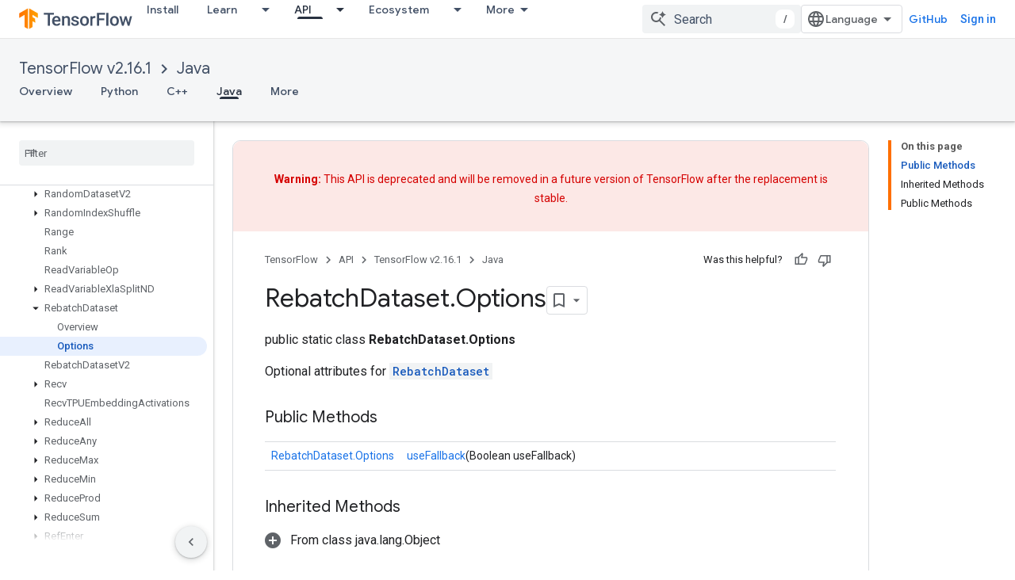

--- FILE ---
content_type: text/html; charset=utf-8
request_url: https://www.tensorflow.org/api_docs/java/org/tensorflow/op/core/RebatchDataset.Options
body_size: 51795
content:









<!doctype html>
<html 
      lang="en"
      dir="ltr">
  <head>
    <meta name="google-signin-client-id" content="157101835696-ooapojlodmuabs2do2vuhhnf90bccmoi.apps.googleusercontent.com"><meta name="google-signin-scope"
          content="profile email https://www.googleapis.com/auth/developerprofiles https://www.googleapis.com/auth/developerprofiles.award https://www.googleapis.com/auth/devprofiles.full_control.firstparty"><meta property="og:site_name" content="TensorFlow">
    <meta property="og:type" content="website"><meta name="theme-color" content="#ff6f00"><meta charset="utf-8">
    <meta content="IE=Edge" http-equiv="X-UA-Compatible">
    <meta name="viewport" content="width=device-width, initial-scale=1">
    

    <link rel="manifest" href="/_pwa/tensorflow/manifest.json"
          crossorigin="use-credentials">
    <link rel="preconnect" href="//www.gstatic.com" crossorigin>
    <link rel="preconnect" href="//fonts.gstatic.com" crossorigin>
    <link rel="preconnect" href="//fonts.googleapis.com" crossorigin>
    <link rel="preconnect" href="//apis.google.com" crossorigin>
    <link rel="preconnect" href="//www.google-analytics.com" crossorigin><link rel="stylesheet" href="//fonts.googleapis.com/css?family=Google+Sans:400,500|Roboto:400,400italic,500,500italic,700,700italic|Roboto+Mono:400,500,700&display=swap">
      <link rel="stylesheet"
            href="//fonts.googleapis.com/css2?family=Material+Icons&family=Material+Symbols+Outlined&display=block"><link rel="stylesheet" href="https://www.gstatic.com/devrel-devsite/prod/v5ecaab6967af5bdfffc1b93fe7d0ad58c271bf9f563243cec25f323a110134f0/tensorflow/css/app.css">
      <link rel="shortcut icon" href="https://www.gstatic.com/devrel-devsite/prod/v5ecaab6967af5bdfffc1b93fe7d0ad58c271bf9f563243cec25f323a110134f0/tensorflow/images/favicon.png">
    <link rel="apple-touch-icon" href="https://www.gstatic.com/devrel-devsite/prod/v5ecaab6967af5bdfffc1b93fe7d0ad58c271bf9f563243cec25f323a110134f0/tensorflow/images/apple-touch-icon-180x180.png"><link rel="canonical" href="https://www.tensorflow.org/api_docs/java/org/tensorflow/op/core/RebatchDataset.Options"><link rel="search" type="application/opensearchdescription+xml"
            title="TensorFlow" href="https://www.tensorflow.org/s/opensearch.xml">
      <link rel="alternate" hreflang="en"
          href="https://www.tensorflow.org/api_docs/java/org/tensorflow/op/core/RebatchDataset.Options" /><link rel="alternate" hreflang="x-default" href="https://www.tensorflow.org/api_docs/java/org/tensorflow/op/core/RebatchDataset.Options" /><link rel="alternate" hreflang="ar"
          href="https://www.tensorflow.org/api_docs/java/org/tensorflow/op/core/RebatchDataset.Options?hl=ar" /><link rel="alternate" hreflang="bn"
          href="https://www.tensorflow.org/api_docs/java/org/tensorflow/op/core/RebatchDataset.Options?hl=bn" /><link rel="alternate" hreflang="fa"
          href="https://www.tensorflow.org/api_docs/java/org/tensorflow/op/core/RebatchDataset.Options?hl=fa" /><link rel="alternate" hreflang="fr"
          href="https://www.tensorflow.org/api_docs/java/org/tensorflow/op/core/RebatchDataset.Options?hl=fr" /><link rel="alternate" hreflang="he"
          href="https://www.tensorflow.org/api_docs/java/org/tensorflow/op/core/RebatchDataset.Options?hl=he" /><link rel="alternate" hreflang="hi"
          href="https://www.tensorflow.org/api_docs/java/org/tensorflow/op/core/RebatchDataset.Options?hl=hi" /><link rel="alternate" hreflang="id"
          href="https://www.tensorflow.org/api_docs/java/org/tensorflow/op/core/RebatchDataset.Options?hl=id" /><link rel="alternate" hreflang="it"
          href="https://www.tensorflow.org/api_docs/java/org/tensorflow/op/core/RebatchDataset.Options?hl=it" /><link rel="alternate" hreflang="ja"
          href="https://www.tensorflow.org/api_docs/java/org/tensorflow/op/core/RebatchDataset.Options?hl=ja" /><link rel="alternate" hreflang="ko"
          href="https://www.tensorflow.org/api_docs/java/org/tensorflow/op/core/RebatchDataset.Options?hl=ko" /><link rel="alternate" hreflang="pl"
          href="https://www.tensorflow.org/api_docs/java/org/tensorflow/op/core/RebatchDataset.Options?hl=pl" /><link rel="alternate" hreflang="pt-BR"
          href="https://www.tensorflow.org/api_docs/java/org/tensorflow/op/core/RebatchDataset.Options?hl=pt-br" /><link rel="alternate" hreflang="pt"
          href="https://www.tensorflow.org/api_docs/java/org/tensorflow/op/core/RebatchDataset.Options?hl=pt" /><link rel="alternate" hreflang="ru"
          href="https://www.tensorflow.org/api_docs/java/org/tensorflow/op/core/RebatchDataset.Options?hl=ru" /><link rel="alternate" hreflang="es"
          href="https://www.tensorflow.org/api_docs/java/org/tensorflow/op/core/RebatchDataset.Options?hl=es" /><link rel="alternate" hreflang="es-419"
          href="https://www.tensorflow.org/api_docs/java/org/tensorflow/op/core/RebatchDataset.Options?hl=es-419" /><link rel="alternate" hreflang="th"
          href="https://www.tensorflow.org/api_docs/java/org/tensorflow/op/core/RebatchDataset.Options?hl=th" /><link rel="alternate" hreflang="tr"
          href="https://www.tensorflow.org/api_docs/java/org/tensorflow/op/core/RebatchDataset.Options?hl=tr" /><link rel="alternate" hreflang="vi"
          href="https://www.tensorflow.org/api_docs/java/org/tensorflow/op/core/RebatchDataset.Options?hl=vi" /><title>RebatchDataset.Options &nbsp;|&nbsp; Java &nbsp;|&nbsp; TensorFlow</title>

<meta property="og:title" content="RebatchDataset.Options &nbsp;|&nbsp; Java &nbsp;|&nbsp; TensorFlow"><meta property="og:url" content="https://www.tensorflow.org/api_docs/java/org/tensorflow/op/core/RebatchDataset.Options"><meta property="og:locale" content="en"><script type="application/ld+json">
  {
    "@context": "https://schema.org",
    "@type": "BreadcrumbList",
    "itemListElement": [{
      "@type": "ListItem",
      "position": 1,
      "name": "TensorFlow v2.16.1",
      "item": "https://www.tensorflow.org/api_docs"
    },{
      "@type": "ListItem",
      "position": 2,
      "name": "Java",
      "item": "https://www.tensorflow.org/api_docs/java"
    },{
      "@type": "ListItem",
      "position": 3,
      "name": "RebatchDataset.Options",
      "item": "https://www.tensorflow.org/api_docs/java/org/tensorflow/op/core/RebatchDataset.Options"
    }]
  }
  </script>
  






    
      <link rel="stylesheet" href="/extras.css"></head>
  <body class="color-scheme--light"
        template="page"
        theme="tensorflow-theme"
        type="reference"
        
        
        
        layout="docs"
        
        
        
        
        
        display-toc
        pending>
  
    <devsite-progress type="indeterminate" id="app-progress"></devsite-progress>
  
  
    <a href="#main-content" class="skip-link button">
      
      Skip to main content
    </a>
    <section class="devsite-wrapper">
      <devsite-cookie-notification-bar></devsite-cookie-notification-bar><devsite-header role="banner">
  
    





















<div class="devsite-header--inner" data-nosnippet>
  <div class="devsite-top-logo-row-wrapper-wrapper">
    <div class="devsite-top-logo-row-wrapper">
      <div class="devsite-top-logo-row">
        <button type="button" id="devsite-hamburger-menu"
          class="devsite-header-icon-button button-flat material-icons gc-analytics-event"
          data-category="Site-Wide Custom Events"
          data-label="Navigation menu button"
          visually-hidden
          aria-label="Open menu">
        </button>
        
<div class="devsite-product-name-wrapper">

  <a href="/" class="devsite-site-logo-link gc-analytics-event"
   data-category="Site-Wide Custom Events" data-label="Site logo" track-type="globalNav"
   track-name="tensorFlow" track-metadata-position="nav"
   track-metadata-eventDetail="nav">
  
  <picture>
    
    <img src="https://www.gstatic.com/devrel-devsite/prod/v5ecaab6967af5bdfffc1b93fe7d0ad58c271bf9f563243cec25f323a110134f0/tensorflow/images/lockup.svg" class="devsite-site-logo" alt="TensorFlow">
  </picture>
  
</a>



  
  
  <span class="devsite-product-name">
    <ul class="devsite-breadcrumb-list"
  >
  
  <li class="devsite-breadcrumb-item
             ">
    
    
    
      
      
    
  </li>
  
</ul>
  </span>

</div>
        <div class="devsite-top-logo-row-middle">
          <div class="devsite-header-upper-tabs">
            
              
              
  <devsite-tabs class="upper-tabs">

    <nav class="devsite-tabs-wrapper" aria-label="Upper tabs">
      
        
          <tab  >
            
    <a href="https://www.tensorflow.org/install"
    class="devsite-tabs-content gc-analytics-event "
      track-metadata-eventdetail="https://www.tensorflow.org/install"
    
       track-type="nav"
       track-metadata-position="nav - install"
       track-metadata-module="primary nav"
       
       
         
           data-category="Site-Wide Custom Events"
         
           data-label="Tab: Install"
         
           track-name="install"
         
       >
    Install
  
    </a>
    
  
          </tab>
        
      
        
          <tab class="devsite-dropdown
    
    
    
    ">
  
    <a href="https://www.tensorflow.org/learn"
    class="devsite-tabs-content gc-analytics-event "
      track-metadata-eventdetail="https://www.tensorflow.org/learn"
    
       track-type="nav"
       track-metadata-position="nav - learn"
       track-metadata-module="primary nav"
       
       
         
           data-category="Site-Wide Custom Events"
         
           data-label="Tab: Learn"
         
           track-name="learn"
         
       >
    Learn
  
    </a>
    
      <button
         aria-haspopup="menu"
         aria-expanded="false"
         aria-label="Dropdown menu for Learn"
         track-type="nav"
         track-metadata-eventdetail="https://www.tensorflow.org/learn"
         track-metadata-position="nav - learn"
         track-metadata-module="primary nav"
         
          
            data-category="Site-Wide Custom Events"
          
            data-label="Tab: Learn"
          
            track-name="learn"
          
        
         class="devsite-tabs-dropdown-toggle devsite-icon devsite-icon-arrow-drop-down"></button>
    
  
  <div class="devsite-tabs-dropdown" role="menu" aria-label="submenu" hidden>
    
    <div class="devsite-tabs-dropdown-content">
      
        <div class="devsite-tabs-dropdown-column
                    tfo-menu-column-learn">
          
            <ul class="devsite-tabs-dropdown-section
                       ">
              
              
              
                <li class="devsite-nav-item">
                  <a href="https://www.tensorflow.org/learn"
                    
                     track-type="nav"
                     track-metadata-eventdetail="https://www.tensorflow.org/learn"
                     track-metadata-position="nav - learn"
                     track-metadata-module="tertiary nav"
                     
                     tooltip
                  >
                    
                    <div class="devsite-nav-item-title">
                      Introduction
                    </div>
                    
                    <div class="devsite-nav-item-description">
                      New to TensorFlow?
                    </div>
                    
                  </a>
                </li>
              
                <li class="devsite-nav-item">
                  <a href="https://www.tensorflow.org/tutorials"
                    
                     track-type="nav"
                     track-metadata-eventdetail="https://www.tensorflow.org/tutorials"
                     track-metadata-position="nav - learn"
                     track-metadata-module="tertiary nav"
                     
                     tooltip
                  >
                    
                    <div class="devsite-nav-item-title">
                      Tutorials
                    </div>
                    
                    <div class="devsite-nav-item-description">
                      Learn how to use TensorFlow with end-to-end examples
                    </div>
                    
                  </a>
                </li>
              
                <li class="devsite-nav-item">
                  <a href="https://www.tensorflow.org/guide"
                    
                     track-type="nav"
                     track-metadata-eventdetail="https://www.tensorflow.org/guide"
                     track-metadata-position="nav - learn"
                     track-metadata-module="tertiary nav"
                     
                     tooltip
                  >
                    
                    <div class="devsite-nav-item-title">
                      Guide
                    </div>
                    
                    <div class="devsite-nav-item-description">
                      Learn framework concepts and components
                    </div>
                    
                  </a>
                </li>
              
                <li class="devsite-nav-item">
                  <a href="https://www.tensorflow.org/resources/learn-ml"
                    
                     track-type="nav"
                     track-metadata-eventdetail="https://www.tensorflow.org/resources/learn-ml"
                     track-metadata-position="nav - learn"
                     track-metadata-module="tertiary nav"
                     
                     tooltip
                  >
                    
                    <div class="devsite-nav-item-title">
                      Learn ML
                    </div>
                    
                    <div class="devsite-nav-item-description">
                      Educational resources to master your path with TensorFlow
                    </div>
                    
                  </a>
                </li>
              
            </ul>
          
        </div>
      
    </div>
  </div>
</tab>
        
      
        
          <tab class="devsite-dropdown
    
    devsite-active
    
    ">
  
    <a href="https://www.tensorflow.org/api"
    class="devsite-tabs-content gc-analytics-event "
      track-metadata-eventdetail="https://www.tensorflow.org/api"
    
       track-type="nav"
       track-metadata-position="nav - api"
       track-metadata-module="primary nav"
       aria-label="API, selected" 
       
         
           data-category="Site-Wide Custom Events"
         
           data-label="Tab: API"
         
           track-name="api"
         
       >
    API
  
    </a>
    
      <button
         aria-haspopup="menu"
         aria-expanded="false"
         aria-label="Dropdown menu for API"
         track-type="nav"
         track-metadata-eventdetail="https://www.tensorflow.org/api"
         track-metadata-position="nav - api"
         track-metadata-module="primary nav"
         
          
            data-category="Site-Wide Custom Events"
          
            data-label="Tab: API"
          
            track-name="api"
          
        
         class="devsite-tabs-dropdown-toggle devsite-icon devsite-icon-arrow-drop-down"></button>
    
  
  <div class="devsite-tabs-dropdown" role="menu" aria-label="submenu" hidden>
    
    <div class="devsite-tabs-dropdown-content">
      
        <div class="devsite-tabs-dropdown-column
                    ">
          
            <ul class="devsite-tabs-dropdown-section
                       ">
              
              
              
                <li class="devsite-nav-item">
                  <a href="https://www.tensorflow.org/api/stable"
                    
                     track-type="nav"
                     track-metadata-eventdetail="https://www.tensorflow.org/api/stable"
                     track-metadata-position="nav - api"
                     track-metadata-module="tertiary nav"
                     
                     tooltip
                  >
                    
                    <div class="devsite-nav-item-title">
                      TensorFlow (v2.16.1)
                    </div>
                    
                  </a>
                </li>
              
                <li class="devsite-nav-item">
                  <a href="https://www.tensorflow.org/versions"
                    
                     track-type="nav"
                     track-metadata-eventdetail="https://www.tensorflow.org/versions"
                     track-metadata-position="nav - api"
                     track-metadata-module="tertiary nav"
                     
                     tooltip
                  >
                    
                    <div class="devsite-nav-item-title">
                      Versions…
                    </div>
                    
                  </a>
                </li>
              
            </ul>
          
        </div>
      
        <div class="devsite-tabs-dropdown-column
                    ">
          
            <ul class="devsite-tabs-dropdown-section
                       ">
              
              
              
                <li class="devsite-nav-item">
                  <a href="https://js.tensorflow.org/api/latest/"
                    
                     track-type="nav"
                     track-metadata-eventdetail="https://js.tensorflow.org/api/latest/"
                     track-metadata-position="nav - api"
                     track-metadata-module="tertiary nav"
                     
                     tooltip
                  >
                    
                    <div class="devsite-nav-item-title">
                      TensorFlow.js
                    </div>
                    
                  </a>
                </li>
              
                <li class="devsite-nav-item">
                  <a href="https://www.tensorflow.org/lite/api_docs"
                    
                     track-type="nav"
                     track-metadata-eventdetail="https://www.tensorflow.org/lite/api_docs"
                     track-metadata-position="nav - api"
                     track-metadata-module="tertiary nav"
                     
                     tooltip
                  >
                    
                    <div class="devsite-nav-item-title">
                      TensorFlow Lite
                    </div>
                    
                  </a>
                </li>
              
                <li class="devsite-nav-item">
                  <a href="https://www.tensorflow.org/tfx/api_docs"
                    
                     track-type="nav"
                     track-metadata-eventdetail="https://www.tensorflow.org/tfx/api_docs"
                     track-metadata-position="nav - api"
                     track-metadata-module="tertiary nav"
                     
                     tooltip
                  >
                    
                    <div class="devsite-nav-item-title">
                      TFX
                    </div>
                    
                  </a>
                </li>
              
            </ul>
          
        </div>
      
    </div>
  </div>
</tab>
        
      
        
          <tab class="devsite-dropdown
    
    
    
    ">
  
    <a href="https://www.tensorflow.org/resources/models-datasets"
    class="devsite-tabs-content gc-analytics-event "
      track-metadata-eventdetail="https://www.tensorflow.org/resources/models-datasets"
    
       track-type="nav"
       track-metadata-position="nav - ecosystem"
       track-metadata-module="primary nav"
       
       
         
           data-category="Site-Wide Custom Events"
         
           data-label="Tab: Ecosystem"
         
           track-name="ecosystem"
         
       >
    Ecosystem
  
    </a>
    
      <button
         aria-haspopup="menu"
         aria-expanded="false"
         aria-label="Dropdown menu for Ecosystem"
         track-type="nav"
         track-metadata-eventdetail="https://www.tensorflow.org/resources/models-datasets"
         track-metadata-position="nav - ecosystem"
         track-metadata-module="primary nav"
         
          
            data-category="Site-Wide Custom Events"
          
            data-label="Tab: Ecosystem"
          
            track-name="ecosystem"
          
        
         class="devsite-tabs-dropdown-toggle devsite-icon devsite-icon-arrow-drop-down"></button>
    
  
  <div class="devsite-tabs-dropdown" role="menu" aria-label="submenu" hidden>
    
    <div class="devsite-tabs-dropdown-content">
      
        <div class="devsite-tabs-dropdown-column
                    ">
          
            <ul class="devsite-tabs-dropdown-section
                       ">
              
                <li class="devsite-nav-title" role="heading" tooltip>LIBRARIES</li>
              
              
              
                <li class="devsite-nav-item">
                  <a href="https://www.tensorflow.org/js"
                    
                     track-type="nav"
                     track-metadata-eventdetail="https://www.tensorflow.org/js"
                     track-metadata-position="nav - ecosystem"
                     track-metadata-module="tertiary nav"
                     
                       track-metadata-module_headline="libraries"
                     
                     tooltip
                  >
                    
                    <div class="devsite-nav-item-title">
                      TensorFlow.js
                    </div>
                    
                    <div class="devsite-nav-item-description">
                      Develop web ML applications in JavaScript
                    </div>
                    
                  </a>
                </li>
              
                <li class="devsite-nav-item">
                  <a href="https://www.tensorflow.org/lite"
                    
                     track-type="nav"
                     track-metadata-eventdetail="https://www.tensorflow.org/lite"
                     track-metadata-position="nav - ecosystem"
                     track-metadata-module="tertiary nav"
                     
                       track-metadata-module_headline="libraries"
                     
                     tooltip
                  >
                    
                    <div class="devsite-nav-item-title">
                      TensorFlow Lite
                    </div>
                    
                    <div class="devsite-nav-item-description">
                      Deploy ML on mobile, microcontrollers and other edge devices
                    </div>
                    
                  </a>
                </li>
              
                <li class="devsite-nav-item">
                  <a href="https://www.tensorflow.org/tfx"
                    
                     track-type="nav"
                     track-metadata-eventdetail="https://www.tensorflow.org/tfx"
                     track-metadata-position="nav - ecosystem"
                     track-metadata-module="tertiary nav"
                     
                       track-metadata-module_headline="libraries"
                     
                     tooltip
                  >
                    
                    <div class="devsite-nav-item-title">
                      TFX
                    </div>
                    
                    <div class="devsite-nav-item-description">
                      Build production ML pipelines
                    </div>
                    
                  </a>
                </li>
              
                <li class="devsite-nav-item">
                  <a href="https://www.tensorflow.org/resources/libraries-extensions"
                    
                     track-type="nav"
                     track-metadata-eventdetail="https://www.tensorflow.org/resources/libraries-extensions"
                     track-metadata-position="nav - ecosystem"
                     track-metadata-module="tertiary nav"
                     
                       track-metadata-module_headline="libraries"
                     
                     tooltip
                  >
                    
                    <div class="devsite-nav-item-title">
                      All libraries
                    </div>
                    
                    <div class="devsite-nav-item-description">
                      Create advanced models and extend TensorFlow
                    </div>
                    
                  </a>
                </li>
              
            </ul>
          
        </div>
      
        <div class="devsite-tabs-dropdown-column
                    ">
          
            <ul class="devsite-tabs-dropdown-section
                       ">
              
                <li class="devsite-nav-title" role="heading" tooltip>RESOURCES</li>
              
              
              
                <li class="devsite-nav-item">
                  <a href="https://www.tensorflow.org/resources/models-datasets"
                    
                     track-type="nav"
                     track-metadata-eventdetail="https://www.tensorflow.org/resources/models-datasets"
                     track-metadata-position="nav - ecosystem"
                     track-metadata-module="tertiary nav"
                     
                       track-metadata-module_headline="resources"
                     
                     tooltip
                  >
                    
                    <div class="devsite-nav-item-title">
                      Models & datasets
                    </div>
                    
                    <div class="devsite-nav-item-description">
                      Pre-trained models and datasets built by Google and the community
                    </div>
                    
                  </a>
                </li>
              
                <li class="devsite-nav-item">
                  <a href="https://www.tensorflow.org/resources/tools"
                    
                     track-type="nav"
                     track-metadata-eventdetail="https://www.tensorflow.org/resources/tools"
                     track-metadata-position="nav - ecosystem"
                     track-metadata-module="tertiary nav"
                     
                       track-metadata-module_headline="resources"
                     
                     tooltip
                  >
                    
                    <div class="devsite-nav-item-title">
                      Tools
                    </div>
                    
                    <div class="devsite-nav-item-description">
                      Tools to support and accelerate TensorFlow workflows
                    </div>
                    
                  </a>
                </li>
              
                <li class="devsite-nav-item">
                  <a href="https://www.tensorflow.org/responsible_ai"
                    
                     track-type="nav"
                     track-metadata-eventdetail="https://www.tensorflow.org/responsible_ai"
                     track-metadata-position="nav - ecosystem"
                     track-metadata-module="tertiary nav"
                     
                       track-metadata-module_headline="resources"
                     
                     tooltip
                  >
                    
                    <div class="devsite-nav-item-title">
                      Responsible AI
                    </div>
                    
                    <div class="devsite-nav-item-description">
                      Resources for every stage of the ML workflow
                    </div>
                    
                  </a>
                </li>
              
                <li class="devsite-nav-item">
                  <a href="https://www.tensorflow.org/resources/recommendation-systems"
                    
                     track-type="nav"
                     track-metadata-eventdetail="https://www.tensorflow.org/resources/recommendation-systems"
                     track-metadata-position="nav - ecosystem"
                     track-metadata-module="tertiary nav"
                     
                       track-metadata-module_headline="resources"
                     
                     tooltip
                  >
                    
                    <div class="devsite-nav-item-title">
                      Recommendation systems
                    </div>
                    
                    <div class="devsite-nav-item-description">
                      Build recommendation systems with open source tools
                    </div>
                    
                  </a>
                </li>
              
            </ul>
          
        </div>
      
    </div>
  </div>
</tab>
        
      
        
          <tab class="devsite-dropdown
    
    
    
    ">
  
    <a href="https://www.tensorflow.org/community"
    class="devsite-tabs-content gc-analytics-event "
      track-metadata-eventdetail="https://www.tensorflow.org/community"
    
       track-type="nav"
       track-metadata-position="nav - community"
       track-metadata-module="primary nav"
       
       
         
           data-category="Site-Wide Custom Events"
         
           data-label="Tab: Community"
         
           track-name="community"
         
       >
    Community
  
    </a>
    
      <button
         aria-haspopup="menu"
         aria-expanded="false"
         aria-label="Dropdown menu for Community"
         track-type="nav"
         track-metadata-eventdetail="https://www.tensorflow.org/community"
         track-metadata-position="nav - community"
         track-metadata-module="primary nav"
         
          
            data-category="Site-Wide Custom Events"
          
            data-label="Tab: Community"
          
            track-name="community"
          
        
         class="devsite-tabs-dropdown-toggle devsite-icon devsite-icon-arrow-drop-down"></button>
    
  
  <div class="devsite-tabs-dropdown" role="menu" aria-label="submenu" hidden>
    
    <div class="devsite-tabs-dropdown-content">
      
        <div class="devsite-tabs-dropdown-column
                    ">
          
            <ul class="devsite-tabs-dropdown-section
                       ">
              
              
              
                <li class="devsite-nav-item">
                  <a href="https://www.tensorflow.org/community/groups"
                    
                     track-type="nav"
                     track-metadata-eventdetail="https://www.tensorflow.org/community/groups"
                     track-metadata-position="nav - community"
                     track-metadata-module="tertiary nav"
                     
                     tooltip
                  >
                    
                    <div class="devsite-nav-item-title">
                      Groups
                    </div>
                    
                    <div class="devsite-nav-item-description">
                      User groups, interest groups and mailing lists
                    </div>
                    
                  </a>
                </li>
              
                <li class="devsite-nav-item">
                  <a href="https://www.tensorflow.org/community/contribute"
                    
                     track-type="nav"
                     track-metadata-eventdetail="https://www.tensorflow.org/community/contribute"
                     track-metadata-position="nav - community"
                     track-metadata-module="tertiary nav"
                     
                     tooltip
                  >
                    
                    <div class="devsite-nav-item-title">
                      Contribute
                    </div>
                    
                    <div class="devsite-nav-item-description">
                      Guide for contributing to code and documentation
                    </div>
                    
                  </a>
                </li>
              
                <li class="devsite-nav-item">
                  <a href="https://blog.tensorflow.org/"
                    
                     track-type="nav"
                     track-metadata-eventdetail="https://blog.tensorflow.org/"
                     track-metadata-position="nav - community"
                     track-metadata-module="tertiary nav"
                     
                     tooltip
                  >
                    
                    <div class="devsite-nav-item-title">
                      Blog
                    </div>
                    
                    <div class="devsite-nav-item-description">
                      Stay up to date with all things TensorFlow
                    </div>
                    
                  </a>
                </li>
              
                <li class="devsite-nav-item">
                  <a href="https://discuss.tensorflow.org"
                    
                     track-type="nav"
                     track-metadata-eventdetail="https://discuss.tensorflow.org"
                     track-metadata-position="nav - community"
                     track-metadata-module="tertiary nav"
                     
                     tooltip
                  >
                    
                    <div class="devsite-nav-item-title">
                      Forum
                    </div>
                    
                    <div class="devsite-nav-item-description">
                      Discussion platform for the TensorFlow community
                    </div>
                    
                  </a>
                </li>
              
            </ul>
          
        </div>
      
    </div>
  </div>
</tab>
        
      
        
          <tab class="devsite-dropdown
    
    
    
    ">
  
    <a href="https://www.tensorflow.org/about"
    class="devsite-tabs-content gc-analytics-event "
      track-metadata-eventdetail="https://www.tensorflow.org/about"
    
       track-type="nav"
       track-metadata-position="nav - why tensorflow"
       track-metadata-module="primary nav"
       
       
         
           data-category="Site-Wide Custom Events"
         
           data-label="Tab: Why TensorFlow"
         
           track-name="why tensorflow"
         
       >
    Why TensorFlow
  
    </a>
    
      <button
         aria-haspopup="menu"
         aria-expanded="false"
         aria-label="Dropdown menu for Why TensorFlow"
         track-type="nav"
         track-metadata-eventdetail="https://www.tensorflow.org/about"
         track-metadata-position="nav - why tensorflow"
         track-metadata-module="primary nav"
         
          
            data-category="Site-Wide Custom Events"
          
            data-label="Tab: Why TensorFlow"
          
            track-name="why tensorflow"
          
        
         class="devsite-tabs-dropdown-toggle devsite-icon devsite-icon-arrow-drop-down"></button>
    
  
  <div class="devsite-tabs-dropdown" role="menu" aria-label="submenu" hidden>
    
    <div class="devsite-tabs-dropdown-content">
      
        <div class="devsite-tabs-dropdown-column
                    ">
          
            <ul class="devsite-tabs-dropdown-section
                       ">
              
              
              
                <li class="devsite-nav-item">
                  <a href="https://www.tensorflow.org/about"
                    
                     track-type="nav"
                     track-metadata-eventdetail="https://www.tensorflow.org/about"
                     track-metadata-position="nav - why tensorflow"
                     track-metadata-module="tertiary nav"
                     
                     tooltip
                  >
                    
                    <div class="devsite-nav-item-title">
                      About
                    </div>
                    
                  </a>
                </li>
              
                <li class="devsite-nav-item">
                  <a href="https://www.tensorflow.org/about/case-studies"
                    
                     track-type="nav"
                     track-metadata-eventdetail="https://www.tensorflow.org/about/case-studies"
                     track-metadata-position="nav - why tensorflow"
                     track-metadata-module="tertiary nav"
                     
                     tooltip
                  >
                    
                    <div class="devsite-nav-item-title">
                      Case studies
                    </div>
                    
                  </a>
                </li>
              
            </ul>
          
        </div>
      
    </div>
  </div>
</tab>
        
      
    </nav>

  </devsite-tabs>

            
           </div>
          
<devsite-search
    enable-signin
    enable-search
    enable-suggestions
      enable-query-completion
    
    enable-search-summaries
    project-name="Java"
    tenant-name="TensorFlow"
    
    
    
    
    
    >
  <form class="devsite-search-form" action="https://www.tensorflow.org/s/results" method="GET">
    <div class="devsite-search-container">
      <button type="button"
              search-open
              class="devsite-search-button devsite-header-icon-button button-flat material-icons"
              
              aria-label="Open search"></button>
      <div class="devsite-searchbox">
        <input
          aria-activedescendant=""
          aria-autocomplete="list"
          
          aria-label="Search"
          aria-expanded="false"
          aria-haspopup="listbox"
          autocomplete="off"
          class="devsite-search-field devsite-search-query"
          name="q"
          
          placeholder="Search"
          role="combobox"
          type="text"
          value=""
          >
          <div class="devsite-search-image material-icons" aria-hidden="true">
            
              <svg class="devsite-search-ai-image" width="24" height="24" viewBox="0 0 24 24" fill="none" xmlns="http://www.w3.org/2000/svg">
                  <g clip-path="url(#clip0_6641_386)">
                    <path d="M19.6 21L13.3 14.7C12.8 15.1 12.225 15.4167 11.575 15.65C10.925 15.8833 10.2333 16 9.5 16C7.68333 16 6.14167 15.375 4.875 14.125C3.625 12.8583 3 11.3167 3 9.5C3 7.68333 3.625 6.15 4.875 4.9C6.14167 3.63333 7.68333 3 9.5 3C10.0167 3 10.5167 3.05833 11 3.175C11.4833 3.275 11.9417 3.43333 12.375 3.65L10.825 5.2C10.6083 5.13333 10.3917 5.08333 10.175 5.05C9.95833 5.01667 9.73333 5 9.5 5C8.25 5 7.18333 5.44167 6.3 6.325C5.43333 7.19167 5 8.25 5 9.5C5 10.75 5.43333 11.8167 6.3 12.7C7.18333 13.5667 8.25 14 9.5 14C10.6667 14 11.6667 13.625 12.5 12.875C13.35 12.1083 13.8417 11.15 13.975 10H15.975C15.925 10.6333 15.7833 11.2333 15.55 11.8C15.3333 12.3667 15.05 12.8667 14.7 13.3L21 19.6L19.6 21ZM17.5 12C17.5 10.4667 16.9667 9.16667 15.9 8.1C14.8333 7.03333 13.5333 6.5 12 6.5C13.5333 6.5 14.8333 5.96667 15.9 4.9C16.9667 3.83333 17.5 2.53333 17.5 0.999999C17.5 2.53333 18.0333 3.83333 19.1 4.9C20.1667 5.96667 21.4667 6.5 23 6.5C21.4667 6.5 20.1667 7.03333 19.1 8.1C18.0333 9.16667 17.5 10.4667 17.5 12Z" fill="#5F6368"/>
                  </g>
                <defs>
                <clipPath id="clip0_6641_386">
                <rect width="24" height="24" fill="white"/>
                </clipPath>
                </defs>
              </svg>
            
          </div>
          <div class="devsite-search-shortcut-icon-container" aria-hidden="true">
            <kbd class="devsite-search-shortcut-icon">/</kbd>
          </div>
      </div>
    </div>
  </form>
  <button type="button"
          search-close
          class="devsite-search-button devsite-header-icon-button button-flat material-icons"
          
          aria-label="Close search"></button>
</devsite-search>

        </div>

        

          

          

          

          
<devsite-language-selector>
  <ul role="presentation">
    
    
    <li role="presentation">
      <a role="menuitem" lang="en"
        >English</a>
    </li>
    
    <li role="presentation">
      <a role="menuitem" lang="es"
        >Español</a>
    </li>
    
    <li role="presentation">
      <a role="menuitem" lang="es_419"
        >Español – América Latina</a>
    </li>
    
    <li role="presentation">
      <a role="menuitem" lang="fr"
        >Français</a>
    </li>
    
    <li role="presentation">
      <a role="menuitem" lang="id"
        >Indonesia</a>
    </li>
    
    <li role="presentation">
      <a role="menuitem" lang="it"
        >Italiano</a>
    </li>
    
    <li role="presentation">
      <a role="menuitem" lang="pl"
        >Polski</a>
    </li>
    
    <li role="presentation">
      <a role="menuitem" lang="pt"
        >Português</a>
    </li>
    
    <li role="presentation">
      <a role="menuitem" lang="pt_br"
        >Português – Brasil</a>
    </li>
    
    <li role="presentation">
      <a role="menuitem" lang="vi"
        >Tiếng Việt</a>
    </li>
    
    <li role="presentation">
      <a role="menuitem" lang="tr"
        >Türkçe</a>
    </li>
    
    <li role="presentation">
      <a role="menuitem" lang="ru"
        >Русский</a>
    </li>
    
    <li role="presentation">
      <a role="menuitem" lang="he"
        >עברית</a>
    </li>
    
    <li role="presentation">
      <a role="menuitem" lang="ar"
        >العربيّة</a>
    </li>
    
    <li role="presentation">
      <a role="menuitem" lang="fa"
        >فارسی</a>
    </li>
    
    <li role="presentation">
      <a role="menuitem" lang="hi"
        >हिंदी</a>
    </li>
    
    <li role="presentation">
      <a role="menuitem" lang="bn"
        >বাংলা</a>
    </li>
    
    <li role="presentation">
      <a role="menuitem" lang="th"
        >ภาษาไทย</a>
    </li>
    
    <li role="presentation">
      <a role="menuitem" lang="zh_cn"
        >中文 – 简体</a>
    </li>
    
    <li role="presentation">
      <a role="menuitem" lang="ja"
        >日本語</a>
    </li>
    
    <li role="presentation">
      <a role="menuitem" lang="ko"
        >한국어</a>
    </li>
    
  </ul>
</devsite-language-selector>


          
            <a class="devsite-header-link devsite-top-button button gc-analytics-event "
    href="//github.com/tensorflow"
    data-category="Site-Wide Custom Events"
    data-label="Site header link: GitHub"
    >
  GitHub
</a>
          

        

        
          <devsite-user 
                        
                        
                          enable-profiles
                        
                        
                        id="devsite-user">
            
              
              <span class="button devsite-top-button" aria-hidden="true" visually-hidden>Sign in</span>
            
          </devsite-user>
        
        
        
      </div>
    </div>
  </div>



  <div class="devsite-collapsible-section
    ">
    <div class="devsite-header-background">
      
        
          <div class="devsite-product-id-row"
           >
            <div class="devsite-product-description-row">
              
                
                <div class="devsite-product-id">
                  
                  
                  
                    <ul class="devsite-breadcrumb-list"
  
    aria-label="Lower header breadcrumb">
  
  <li class="devsite-breadcrumb-item
             ">
    
    
    
      
        
  <a href="https://www.tensorflow.org/api_docs"
      
        class="devsite-breadcrumb-link gc-analytics-event"
      
        data-category="Site-Wide Custom Events"
      
        data-label="Lower Header"
      
        data-value="1"
      
        track-type="globalNav"
      
        track-name="breadcrumb"
      
        track-metadata-position="1"
      
        track-metadata-eventdetail="TensorFlow v2.16.1"
      
    >
    
          TensorFlow v2.16.1
        
  </a>
  
      
    
  </li>
  
  <li class="devsite-breadcrumb-item
             ">
    
      
      <div class="devsite-breadcrumb-guillemet material-icons" aria-hidden="true"></div>
    
    
    
      
        
  <a href="https://www.tensorflow.org/api_docs/java"
      
        class="devsite-breadcrumb-link gc-analytics-event"
      
        data-category="Site-Wide Custom Events"
      
        data-label="Lower Header"
      
        data-value="2"
      
        track-type="globalNav"
      
        track-name="breadcrumb"
      
        track-metadata-position="2"
      
        track-metadata-eventdetail="Java"
      
    >
    
          Java
        
  </a>
  
      
    
  </li>
  
</ul>
                </div>
                
              
              
            </div>
            
          </div>
          
        
      
      
        <div class="devsite-doc-set-nav-row">
          
          
            
            
  <devsite-tabs class="lower-tabs">

    <nav class="devsite-tabs-wrapper" aria-label="Lower tabs">
      
        
          <tab  >
            
    <a href="https://www.tensorflow.org/api_docs"
    class="devsite-tabs-content gc-analytics-event "
      track-metadata-eventdetail="https://www.tensorflow.org/api_docs"
    
       track-type="nav"
       track-metadata-position="nav - overview"
       track-metadata-module="primary nav"
       
       
         
           data-category="Site-Wide Custom Events"
         
           data-label="Tab: Overview"
         
           track-name="overview"
         
       >
    Overview
  
    </a>
    
  
          </tab>
        
      
        
          <tab  >
            
    <a href="https://www.tensorflow.org/api_docs/python/tf"
    class="devsite-tabs-content gc-analytics-event "
      track-metadata-eventdetail="https://www.tensorflow.org/api_docs/python/tf"
    
       track-type="nav"
       track-metadata-position="nav - python"
       track-metadata-module="primary nav"
       
       
         
           data-category="Site-Wide Custom Events"
         
           data-label="Tab: Python"
         
           track-name="python"
         
       >
    Python
  
    </a>
    
  
          </tab>
        
      
        
          <tab  >
            
    <a href="https://www.tensorflow.org/api_docs/cc"
    class="devsite-tabs-content gc-analytics-event "
      track-metadata-eventdetail="https://www.tensorflow.org/api_docs/cc"
    
       track-type="nav"
       track-metadata-position="nav - c++"
       track-metadata-module="primary nav"
       
       
         
           data-category="Site-Wide Custom Events"
         
           data-label="Tab: C++"
         
           track-name="c++"
         
       >
    C++
  
    </a>
    
  
          </tab>
        
      
        
          <tab  class="devsite-active">
            
    <a href="https://www.tensorflow.org/api_docs/java/org/tensorflow/package-summary"
    class="devsite-tabs-content gc-analytics-event "
      track-metadata-eventdetail="https://www.tensorflow.org/api_docs/java/org/tensorflow/package-summary"
    
       track-type="nav"
       track-metadata-position="nav - java"
       track-metadata-module="primary nav"
       aria-label="Java, selected" 
       
         
           data-category="Site-Wide Custom Events"
         
           data-label="Tab: Java"
         
           track-name="java"
         
       >
    Java
  
    </a>
    
  
          </tab>
        
      
        
          <tab  >
            
    <a href="https://www.tensorflow.org/api_docs/more"
    class="devsite-tabs-content gc-analytics-event "
      track-metadata-eventdetail="https://www.tensorflow.org/api_docs/more"
    
       track-type="nav"
       track-metadata-position="nav - more"
       track-metadata-module="primary nav"
       
       
         
           data-category="Site-Wide Custom Events"
         
           data-label="Tab: More"
         
           track-name="more"
         
       >
    More
  
    </a>
    
  
          </tab>
        
      
    </nav>

  </devsite-tabs>

          
          
        </div>
      
    </div>
  </div>

</div>



  

  
</devsite-header>
      <devsite-book-nav scrollbars >
        
          





















<div class="devsite-book-nav-filter"
     >
  <span class="filter-list-icon material-icons" aria-hidden="true"></span>
  <input type="text"
         placeholder="Filter"
         
         aria-label="Type to filter"
         role="searchbox">
  
  <span class="filter-clear-button hidden"
        data-title="Clear filter"
        aria-label="Clear filter"
        role="button"
        tabindex="0"></span>
</div>

<nav class="devsite-book-nav devsite-nav nocontent"
     aria-label="Side menu">
  <div class="devsite-mobile-header">
    <button type="button"
            id="devsite-close-nav"
            class="devsite-header-icon-button button-flat material-icons gc-analytics-event"
            data-category="Site-Wide Custom Events"
            data-label="Close navigation"
            aria-label="Close navigation">
    </button>
    <div class="devsite-product-name-wrapper">

  <a href="/" class="devsite-site-logo-link gc-analytics-event"
   data-category="Site-Wide Custom Events" data-label="Site logo" track-type="globalNav"
   track-name="tensorFlow" track-metadata-position="nav"
   track-metadata-eventDetail="nav">
  
  <picture>
    
    <img src="https://www.gstatic.com/devrel-devsite/prod/v5ecaab6967af5bdfffc1b93fe7d0ad58c271bf9f563243cec25f323a110134f0/tensorflow/images/lockup.svg" class="devsite-site-logo" alt="TensorFlow">
  </picture>
  
</a>


  
      <span class="devsite-product-name">
        
        
        <ul class="devsite-breadcrumb-list"
  >
  
  <li class="devsite-breadcrumb-item
             ">
    
    
    
      
      
    
  </li>
  
</ul>
      </span>
    

</div>
  </div>

  <div class="devsite-book-nav-wrapper">
    <div class="devsite-mobile-nav-top">
      
        <ul class="devsite-nav-list">
          
            <li class="devsite-nav-item">
              
  
  <a href="/install"
    
       class="devsite-nav-title gc-analytics-event
              
              "
    

    
      
        data-category="Site-Wide Custom Events"
      
        data-label="Tab: Install"
      
        track-name="install"
      
    
     data-category="Site-Wide Custom Events"
     data-label="Responsive Tab: Install"
     track-type="globalNav"
     track-metadata-eventDetail="globalMenu"
     track-metadata-position="nav">
  
    <span class="devsite-nav-text" tooltip >
      Install
   </span>
    
  
  </a>
  

  
              
            </li>
          
            <li class="devsite-nav-item">
              
  
  <a href="/learn"
    
       class="devsite-nav-title gc-analytics-event
              
              "
    

    
      
        data-category="Site-Wide Custom Events"
      
        data-label="Tab: Learn"
      
        track-name="learn"
      
    
     data-category="Site-Wide Custom Events"
     data-label="Responsive Tab: Learn"
     track-type="globalNav"
     track-metadata-eventDetail="globalMenu"
     track-metadata-position="nav">
  
    <span class="devsite-nav-text" tooltip >
      Learn
   </span>
    
  
  </a>
  

  
    <ul class="devsite-nav-responsive-tabs devsite-nav-has-menu
               ">
      
<li class="devsite-nav-item">

  
  <span
    
       class="devsite-nav-title"
       tooltip
    
    
      
        data-category="Site-Wide Custom Events"
      
        data-label="Tab: Learn"
      
        track-name="learn"
      
    >
  
    <span class="devsite-nav-text" tooltip menu="Learn">
      More
   </span>
    
    <span class="devsite-nav-icon material-icons" data-icon="forward"
          menu="Learn">
    </span>
    
  
  </span>
  

</li>

    </ul>
  
              
            </li>
          
            <li class="devsite-nav-item">
              
  
  <a href="/api"
    
       class="devsite-nav-title gc-analytics-event
              
              devsite-nav-active"
    

    
      
        data-category="Site-Wide Custom Events"
      
        data-label="Tab: API"
      
        track-name="api"
      
    
     data-category="Site-Wide Custom Events"
     data-label="Responsive Tab: API"
     track-type="globalNav"
     track-metadata-eventDetail="globalMenu"
     track-metadata-position="nav">
  
    <span class="devsite-nav-text" tooltip >
      API
   </span>
    
  
  </a>
  

  
    <ul class="devsite-nav-responsive-tabs devsite-nav-has-menu
               ">
      
<li class="devsite-nav-item">

  
  <span
    
       class="devsite-nav-title"
       tooltip
    
    
      
        data-category="Site-Wide Custom Events"
      
        data-label="Tab: API"
      
        track-name="api"
      
    >
  
    <span class="devsite-nav-text" tooltip menu="API">
      More
   </span>
    
    <span class="devsite-nav-icon material-icons" data-icon="forward"
          menu="API">
    </span>
    
  
  </span>
  

</li>

    </ul>
  
              
                <ul class="devsite-nav-responsive-tabs">
                  
                    
                    
                    
                    <li class="devsite-nav-item">
                      
  
  <a href="/api_docs"
    
       class="devsite-nav-title gc-analytics-event
              
              "
    

    
      
        data-category="Site-Wide Custom Events"
      
        data-label="Tab: Overview"
      
        track-name="overview"
      
    
     data-category="Site-Wide Custom Events"
     data-label="Responsive Tab: Overview"
     track-type="globalNav"
     track-metadata-eventDetail="globalMenu"
     track-metadata-position="nav">
  
    <span class="devsite-nav-text" tooltip >
      Overview
   </span>
    
  
  </a>
  

  
                    </li>
                  
                    
                    
                    
                    <li class="devsite-nav-item">
                      
  
  <a href="/api_docs/python/tf"
    
       class="devsite-nav-title gc-analytics-event
              
              "
    

    
      
        data-category="Site-Wide Custom Events"
      
        data-label="Tab: Python"
      
        track-name="python"
      
    
     data-category="Site-Wide Custom Events"
     data-label="Responsive Tab: Python"
     track-type="globalNav"
     track-metadata-eventDetail="globalMenu"
     track-metadata-position="nav">
  
    <span class="devsite-nav-text" tooltip >
      Python
   </span>
    
  
  </a>
  

  
                    </li>
                  
                    
                    
                    
                    <li class="devsite-nav-item">
                      
  
  <a href="/api_docs/cc"
    
       class="devsite-nav-title gc-analytics-event
              
              "
    

    
      
        data-category="Site-Wide Custom Events"
      
        data-label="Tab: C++"
      
        track-name="c++"
      
    
     data-category="Site-Wide Custom Events"
     data-label="Responsive Tab: C++"
     track-type="globalNav"
     track-metadata-eventDetail="globalMenu"
     track-metadata-position="nav">
  
    <span class="devsite-nav-text" tooltip >
      C++
   </span>
    
  
  </a>
  

  
                    </li>
                  
                    
                    
                    
                    <li class="devsite-nav-item">
                      
  
  <a href="/api_docs/java/org/tensorflow/package-summary"
    
       class="devsite-nav-title gc-analytics-event
              
              devsite-nav-active"
    

    
      
        data-category="Site-Wide Custom Events"
      
        data-label="Tab: Java"
      
        track-name="java"
      
    
     data-category="Site-Wide Custom Events"
     data-label="Responsive Tab: Java"
     track-type="globalNav"
     track-metadata-eventDetail="globalMenu"
     track-metadata-position="nav">
  
    <span class="devsite-nav-text" tooltip menu="_book">
      Java
   </span>
    
  
  </a>
  

  
                    </li>
                  
                    
                    
                    
                    <li class="devsite-nav-item">
                      
  
  <a href="/api_docs/more"
    
       class="devsite-nav-title gc-analytics-event
              
              "
    

    
      
        data-category="Site-Wide Custom Events"
      
        data-label="Tab: More"
      
        track-name="more"
      
    
     data-category="Site-Wide Custom Events"
     data-label="Responsive Tab: More"
     track-type="globalNav"
     track-metadata-eventDetail="globalMenu"
     track-metadata-position="nav">
  
    <span class="devsite-nav-text" tooltip >
      More
   </span>
    
  
  </a>
  

  
                    </li>
                  
                </ul>
              
            </li>
          
            <li class="devsite-nav-item">
              
  
  <a href="/resources/models-datasets"
    
       class="devsite-nav-title gc-analytics-event
              
              "
    

    
      
        data-category="Site-Wide Custom Events"
      
        data-label="Tab: Ecosystem"
      
        track-name="ecosystem"
      
    
     data-category="Site-Wide Custom Events"
     data-label="Responsive Tab: Ecosystem"
     track-type="globalNav"
     track-metadata-eventDetail="globalMenu"
     track-metadata-position="nav">
  
    <span class="devsite-nav-text" tooltip >
      Ecosystem
   </span>
    
  
  </a>
  

  
    <ul class="devsite-nav-responsive-tabs devsite-nav-has-menu
               ">
      
<li class="devsite-nav-item">

  
  <span
    
       class="devsite-nav-title"
       tooltip
    
    
      
        data-category="Site-Wide Custom Events"
      
        data-label="Tab: Ecosystem"
      
        track-name="ecosystem"
      
    >
  
    <span class="devsite-nav-text" tooltip menu="Ecosystem">
      More
   </span>
    
    <span class="devsite-nav-icon material-icons" data-icon="forward"
          menu="Ecosystem">
    </span>
    
  
  </span>
  

</li>

    </ul>
  
              
            </li>
          
            <li class="devsite-nav-item">
              
  
  <a href="/community"
    
       class="devsite-nav-title gc-analytics-event
              
              "
    

    
      
        data-category="Site-Wide Custom Events"
      
        data-label="Tab: Community"
      
        track-name="community"
      
    
     data-category="Site-Wide Custom Events"
     data-label="Responsive Tab: Community"
     track-type="globalNav"
     track-metadata-eventDetail="globalMenu"
     track-metadata-position="nav">
  
    <span class="devsite-nav-text" tooltip >
      Community
   </span>
    
  
  </a>
  

  
    <ul class="devsite-nav-responsive-tabs devsite-nav-has-menu
               ">
      
<li class="devsite-nav-item">

  
  <span
    
       class="devsite-nav-title"
       tooltip
    
    
      
        data-category="Site-Wide Custom Events"
      
        data-label="Tab: Community"
      
        track-name="community"
      
    >
  
    <span class="devsite-nav-text" tooltip menu="Community">
      More
   </span>
    
    <span class="devsite-nav-icon material-icons" data-icon="forward"
          menu="Community">
    </span>
    
  
  </span>
  

</li>

    </ul>
  
              
            </li>
          
            <li class="devsite-nav-item">
              
  
  <a href="/about"
    
       class="devsite-nav-title gc-analytics-event
              
              "
    

    
      
        data-category="Site-Wide Custom Events"
      
        data-label="Tab: Why TensorFlow"
      
        track-name="why tensorflow"
      
    
     data-category="Site-Wide Custom Events"
     data-label="Responsive Tab: Why TensorFlow"
     track-type="globalNav"
     track-metadata-eventDetail="globalMenu"
     track-metadata-position="nav">
  
    <span class="devsite-nav-text" tooltip >
      Why TensorFlow
   </span>
    
  
  </a>
  

  
    <ul class="devsite-nav-responsive-tabs devsite-nav-has-menu
               ">
      
<li class="devsite-nav-item">

  
  <span
    
       class="devsite-nav-title"
       tooltip
    
    
      
        data-category="Site-Wide Custom Events"
      
        data-label="Tab: Why TensorFlow"
      
        track-name="why tensorflow"
      
    >
  
    <span class="devsite-nav-text" tooltip menu="Why TensorFlow">
      More
   </span>
    
    <span class="devsite-nav-icon material-icons" data-icon="forward"
          menu="Why TensorFlow">
    </span>
    
  
  </span>
  

</li>

    </ul>
  
              
            </li>
          
          
    
    
<li class="devsite-nav-item">

  
  <a href="//github.com/tensorflow"
    
       class="devsite-nav-title gc-analytics-event "
    

    
     data-category="Site-Wide Custom Events"
     data-label="Responsive Tab: GitHub"
     track-type="navMenu"
     track-metadata-eventDetail="globalMenu"
     track-metadata-position="nav">
  
    <span class="devsite-nav-text" tooltip >
      GitHub
   </span>
    
  
  </a>
  

</li>

  
          
        </ul>
      
    </div>
    
      <div class="devsite-mobile-nav-bottom">
        
          
          <ul class="devsite-nav-list" menu="_book">
            <li class="devsite-nav-item
           devsite-nav-expandable
           devsite-nav-deprecated"><div class="devsite-expandable-nav">
      <a class="devsite-nav-toggle" aria-hidden="true"></a><div class="devsite-nav-title devsite-nav-title-no-path" tabindex="0" role="button">
        <span class="devsite-nav-text" tooltip>TensorFlow for Java</span><span class="devsite-nav-icon material-icons"
        data-icon="deprecated"
        data-title="Deprecated"
        aria-hidden="true"></span>
      </div><ul class="devsite-nav-section"><li class="devsite-nav-item
           devsite-nav-expandable"><div class="devsite-expandable-nav">
      <a class="devsite-nav-toggle" aria-hidden="true"></a><div class="devsite-nav-title devsite-nav-title-no-path" tabindex="0" role="button">
        <span class="devsite-nav-text" tooltip>org.tensorflow</span>
      </div><ul class="devsite-nav-section"><li class="devsite-nav-item"><a href="/api_docs/java/org/tensorflow/package-summary"
        class="devsite-nav-title gc-analytics-event"
        data-category="Site-Wide Custom Events"
        data-label="Book nav link, pathname: /api_docs/java/org/tensorflow/package-summary"
        track-type="bookNav"
        track-name="click"
        track-metadata-eventdetail="/api_docs/java/org/tensorflow/package-summary"
      ><span class="devsite-nav-text" tooltip>Overview</span></a></li><li class="devsite-nav-item"><a href="/api_docs/java/org/tensorflow/DataType"
        class="devsite-nav-title gc-analytics-event"
        data-category="Site-Wide Custom Events"
        data-label="Book nav link, pathname: /api_docs/java/org/tensorflow/DataType"
        track-type="bookNav"
        track-name="click"
        track-metadata-eventdetail="/api_docs/java/org/tensorflow/DataType"
      ><span class="devsite-nav-text" tooltip>DataType</span></a></li><li class="devsite-nav-item
           devsite-nav-expandable"><div class="devsite-expandable-nav">
      <a class="devsite-nav-toggle" aria-hidden="true"></a><div class="devsite-nav-title devsite-nav-title-no-path" tabindex="0" role="button">
        <span class="devsite-nav-text" tooltip>EagerSession</span>
      </div><ul class="devsite-nav-section"><li class="devsite-nav-item"><a href="/api_docs/java/org/tensorflow/EagerSession"
        class="devsite-nav-title gc-analytics-event"
        data-category="Site-Wide Custom Events"
        data-label="Book nav link, pathname: /api_docs/java/org/tensorflow/EagerSession"
        track-type="bookNav"
        track-name="click"
        track-metadata-eventdetail="/api_docs/java/org/tensorflow/EagerSession"
      ><span class="devsite-nav-text" tooltip>Overview</span></a></li><li class="devsite-nav-item"><a href="/api_docs/java/org/tensorflow/EagerSession.DevicePlacementPolicy"
        class="devsite-nav-title gc-analytics-event"
        data-category="Site-Wide Custom Events"
        data-label="Book nav link, pathname: /api_docs/java/org/tensorflow/EagerSession.DevicePlacementPolicy"
        track-type="bookNav"
        track-name="click"
        track-metadata-eventdetail="/api_docs/java/org/tensorflow/EagerSession.DevicePlacementPolicy"
      ><span class="devsite-nav-text" tooltip>DevicePlacementPolicy</span></a></li><li class="devsite-nav-item"><a href="/api_docs/java/org/tensorflow/EagerSession.Options"
        class="devsite-nav-title gc-analytics-event"
        data-category="Site-Wide Custom Events"
        data-label="Book nav link, pathname: /api_docs/java/org/tensorflow/EagerSession.Options"
        track-type="bookNav"
        track-name="click"
        track-metadata-eventdetail="/api_docs/java/org/tensorflow/EagerSession.Options"
      ><span class="devsite-nav-text" tooltip>Options</span></a></li><li class="devsite-nav-item"><a href="/api_docs/java/org/tensorflow/EagerSession.ResourceCleanupStrategy"
        class="devsite-nav-title gc-analytics-event"
        data-category="Site-Wide Custom Events"
        data-label="Book nav link, pathname: /api_docs/java/org/tensorflow/EagerSession.ResourceCleanupStrategy"
        track-type="bookNav"
        track-name="click"
        track-metadata-eventdetail="/api_docs/java/org/tensorflow/EagerSession.ResourceCleanupStrategy"
      ><span class="devsite-nav-text" tooltip>ResourceCleanupStrategy</span></a></li></ul></div></li><li class="devsite-nav-item"><a href="/api_docs/java/org/tensorflow/ExecutionEnvironment"
        class="devsite-nav-title gc-analytics-event"
        data-category="Site-Wide Custom Events"
        data-label="Book nav link, pathname: /api_docs/java/org/tensorflow/ExecutionEnvironment"
        track-type="bookNav"
        track-name="click"
        track-metadata-eventdetail="/api_docs/java/org/tensorflow/ExecutionEnvironment"
      ><span class="devsite-nav-text" tooltip>ExecutionEnvironment</span></a></li><li class="devsite-nav-item
           devsite-nav-expandable"><div class="devsite-expandable-nav">
      <a class="devsite-nav-toggle" aria-hidden="true"></a><div class="devsite-nav-title devsite-nav-title-no-path" tabindex="0" role="button">
        <span class="devsite-nav-text" tooltip>Graph</span>
      </div><ul class="devsite-nav-section"><li class="devsite-nav-item"><a href="/api_docs/java/org/tensorflow/Graph"
        class="devsite-nav-title gc-analytics-event"
        data-category="Site-Wide Custom Events"
        data-label="Book nav link, pathname: /api_docs/java/org/tensorflow/Graph"
        track-type="bookNav"
        track-name="click"
        track-metadata-eventdetail="/api_docs/java/org/tensorflow/Graph"
      ><span class="devsite-nav-text" tooltip>Overview</span></a></li><li class="devsite-nav-item"><a href="/api_docs/java/org/tensorflow/Graph.WhileSubgraphBuilder"
        class="devsite-nav-title gc-analytics-event"
        data-category="Site-Wide Custom Events"
        data-label="Book nav link, pathname: /api_docs/java/org/tensorflow/Graph.WhileSubgraphBuilder"
        track-type="bookNav"
        track-name="click"
        track-metadata-eventdetail="/api_docs/java/org/tensorflow/Graph.WhileSubgraphBuilder"
      ><span class="devsite-nav-text" tooltip>WhileSubgraphBuilder</span></a></li></ul></div></li><li class="devsite-nav-item"><a href="/api_docs/java/org/tensorflow/GraphOperation"
        class="devsite-nav-title gc-analytics-event"
        data-category="Site-Wide Custom Events"
        data-label="Book nav link, pathname: /api_docs/java/org/tensorflow/GraphOperation"
        track-type="bookNav"
        track-name="click"
        track-metadata-eventdetail="/api_docs/java/org/tensorflow/GraphOperation"
      ><span class="devsite-nav-text" tooltip>GraphOperation</span></a></li><li class="devsite-nav-item"><a href="/api_docs/java/org/tensorflow/GraphOperationBuilder"
        class="devsite-nav-title gc-analytics-event"
        data-category="Site-Wide Custom Events"
        data-label="Book nav link, pathname: /api_docs/java/org/tensorflow/GraphOperationBuilder"
        track-type="bookNav"
        track-name="click"
        track-metadata-eventdetail="/api_docs/java/org/tensorflow/GraphOperationBuilder"
      ><span class="devsite-nav-text" tooltip>GraphOperationBuilder</span></a></li><li class="devsite-nav-item"><a href="/api_docs/java/org/tensorflow/Operand"
        class="devsite-nav-title gc-analytics-event"
        data-category="Site-Wide Custom Events"
        data-label="Book nav link, pathname: /api_docs/java/org/tensorflow/Operand"
        track-type="bookNav"
        track-name="click"
        track-metadata-eventdetail="/api_docs/java/org/tensorflow/Operand"
      ><span class="devsite-nav-text" tooltip>Operand</span></a></li><li class="devsite-nav-item"><a href="/api_docs/java/org/tensorflow/Operation"
        class="devsite-nav-title gc-analytics-event"
        data-category="Site-Wide Custom Events"
        data-label="Book nav link, pathname: /api_docs/java/org/tensorflow/Operation"
        track-type="bookNav"
        track-name="click"
        track-metadata-eventdetail="/api_docs/java/org/tensorflow/Operation"
      ><span class="devsite-nav-text" tooltip>Operation</span></a></li><li class="devsite-nav-item"><a href="/api_docs/java/org/tensorflow/OperationBuilder"
        class="devsite-nav-title gc-analytics-event"
        data-category="Site-Wide Custom Events"
        data-label="Book nav link, pathname: /api_docs/java/org/tensorflow/OperationBuilder"
        track-type="bookNav"
        track-name="click"
        track-metadata-eventdetail="/api_docs/java/org/tensorflow/OperationBuilder"
      ><span class="devsite-nav-text" tooltip>OperationBuilder</span></a></li><li class="devsite-nav-item"><a href="/api_docs/java/org/tensorflow/Output"
        class="devsite-nav-title gc-analytics-event"
        data-category="Site-Wide Custom Events"
        data-label="Book nav link, pathname: /api_docs/java/org/tensorflow/Output"
        track-type="bookNav"
        track-name="click"
        track-metadata-eventdetail="/api_docs/java/org/tensorflow/Output"
      ><span class="devsite-nav-text" tooltip>Output</span></a></li><li class="devsite-nav-item
           devsite-nav-expandable"><div class="devsite-expandable-nav">
      <a class="devsite-nav-toggle" aria-hidden="true"></a><div class="devsite-nav-title devsite-nav-title-no-path" tabindex="0" role="button">
        <span class="devsite-nav-text" tooltip>SavedModelBundle</span>
      </div><ul class="devsite-nav-section"><li class="devsite-nav-item"><a href="/api_docs/java/org/tensorflow/SavedModelBundle"
        class="devsite-nav-title gc-analytics-event"
        data-category="Site-Wide Custom Events"
        data-label="Book nav link, pathname: /api_docs/java/org/tensorflow/SavedModelBundle"
        track-type="bookNav"
        track-name="click"
        track-metadata-eventdetail="/api_docs/java/org/tensorflow/SavedModelBundle"
      ><span class="devsite-nav-text" tooltip>Overview</span></a></li><li class="devsite-nav-item"><a href="/api_docs/java/org/tensorflow/SavedModelBundle.Loader"
        class="devsite-nav-title gc-analytics-event"
        data-category="Site-Wide Custom Events"
        data-label="Book nav link, pathname: /api_docs/java/org/tensorflow/SavedModelBundle.Loader"
        track-type="bookNav"
        track-name="click"
        track-metadata-eventdetail="/api_docs/java/org/tensorflow/SavedModelBundle.Loader"
      ><span class="devsite-nav-text" tooltip>Loader</span></a></li></ul></div></li><li class="devsite-nav-item"><a href="/api_docs/java/org/tensorflow/Server"
        class="devsite-nav-title gc-analytics-event"
        data-category="Site-Wide Custom Events"
        data-label="Book nav link, pathname: /api_docs/java/org/tensorflow/Server"
        track-type="bookNav"
        track-name="click"
        track-metadata-eventdetail="/api_docs/java/org/tensorflow/Server"
      ><span class="devsite-nav-text" tooltip>Server</span></a></li><li class="devsite-nav-item
           devsite-nav-expandable"><div class="devsite-expandable-nav">
      <a class="devsite-nav-toggle" aria-hidden="true"></a><div class="devsite-nav-title devsite-nav-title-no-path" tabindex="0" role="button">
        <span class="devsite-nav-text" tooltip>Session</span>
      </div><ul class="devsite-nav-section"><li class="devsite-nav-item"><a href="/api_docs/java/org/tensorflow/Session"
        class="devsite-nav-title gc-analytics-event"
        data-category="Site-Wide Custom Events"
        data-label="Book nav link, pathname: /api_docs/java/org/tensorflow/Session"
        track-type="bookNav"
        track-name="click"
        track-metadata-eventdetail="/api_docs/java/org/tensorflow/Session"
      ><span class="devsite-nav-text" tooltip>Overview</span></a></li><li class="devsite-nav-item"><a href="/api_docs/java/org/tensorflow/Session.Run"
        class="devsite-nav-title gc-analytics-event"
        data-category="Site-Wide Custom Events"
        data-label="Book nav link, pathname: /api_docs/java/org/tensorflow/Session.Run"
        track-type="bookNav"
        track-name="click"
        track-metadata-eventdetail="/api_docs/java/org/tensorflow/Session.Run"
      ><span class="devsite-nav-text" tooltip>Run</span></a></li><li class="devsite-nav-item"><a href="/api_docs/java/org/tensorflow/Session.Runner"
        class="devsite-nav-title gc-analytics-event"
        data-category="Site-Wide Custom Events"
        data-label="Book nav link, pathname: /api_docs/java/org/tensorflow/Session.Runner"
        track-type="bookNav"
        track-name="click"
        track-metadata-eventdetail="/api_docs/java/org/tensorflow/Session.Runner"
      ><span class="devsite-nav-text" tooltip>Runner</span></a></li></ul></div></li><li class="devsite-nav-item"><a href="/api_docs/java/org/tensorflow/Shape"
        class="devsite-nav-title gc-analytics-event"
        data-category="Site-Wide Custom Events"
        data-label="Book nav link, pathname: /api_docs/java/org/tensorflow/Shape"
        track-type="bookNav"
        track-name="click"
        track-metadata-eventdetail="/api_docs/java/org/tensorflow/Shape"
      ><span class="devsite-nav-text" tooltip>Shape</span></a></li><li class="devsite-nav-item"><a href="/api_docs/java/org/tensorflow/Tensor"
        class="devsite-nav-title gc-analytics-event"
        data-category="Site-Wide Custom Events"
        data-label="Book nav link, pathname: /api_docs/java/org/tensorflow/Tensor"
        track-type="bookNav"
        track-name="click"
        track-metadata-eventdetail="/api_docs/java/org/tensorflow/Tensor"
      ><span class="devsite-nav-text" tooltip>Tensor</span></a></li><li class="devsite-nav-item"><a href="/api_docs/java/org/tensorflow/TensorFlow"
        class="devsite-nav-title gc-analytics-event"
        data-category="Site-Wide Custom Events"
        data-label="Book nav link, pathname: /api_docs/java/org/tensorflow/TensorFlow"
        track-type="bookNav"
        track-name="click"
        track-metadata-eventdetail="/api_docs/java/org/tensorflow/TensorFlow"
      ><span class="devsite-nav-text" tooltip>TensorFlow</span></a></li><li class="devsite-nav-item"><a href="/api_docs/java/org/tensorflow/TensorFlowException"
        class="devsite-nav-title gc-analytics-event"
        data-category="Site-Wide Custom Events"
        data-label="Book nav link, pathname: /api_docs/java/org/tensorflow/TensorFlowException"
        track-type="bookNav"
        track-name="click"
        track-metadata-eventdetail="/api_docs/java/org/tensorflow/TensorFlowException"
      ><span class="devsite-nav-text" tooltip>TensorFlowException</span></a></li><li class="devsite-nav-item"><a href="/api_docs/java/org/tensorflow/Tensors"
        class="devsite-nav-title gc-analytics-event"
        data-category="Site-Wide Custom Events"
        data-label="Book nav link, pathname: /api_docs/java/org/tensorflow/Tensors"
        track-type="bookNav"
        track-name="click"
        track-metadata-eventdetail="/api_docs/java/org/tensorflow/Tensors"
      ><span class="devsite-nav-text" tooltip>Tensors</span></a></li></ul></div></li><li class="devsite-nav-item
           devsite-nav-expandable"><div class="devsite-expandable-nav">
      <a class="devsite-nav-toggle" aria-hidden="true"></a><div class="devsite-nav-title devsite-nav-title-no-path" tabindex="0" role="button">
        <span class="devsite-nav-text" tooltip>org.tensorflow.examples</span>
      </div><ul class="devsite-nav-section"><li class="devsite-nav-item"><a href="/api_docs/java/org/tensorflow/examples/package-summary"
        class="devsite-nav-title gc-analytics-event"
        data-category="Site-Wide Custom Events"
        data-label="Book nav link, pathname: /api_docs/java/org/tensorflow/examples/package-summary"
        track-type="bookNav"
        track-name="click"
        track-metadata-eventdetail="/api_docs/java/org/tensorflow/examples/package-summary"
      ><span class="devsite-nav-text" tooltip>Overview</span></a></li><li class="devsite-nav-item"><a href="/api_docs/java/org/tensorflow/examples/LabelImage"
        class="devsite-nav-title gc-analytics-event"
        data-category="Site-Wide Custom Events"
        data-label="Book nav link, pathname: /api_docs/java/org/tensorflow/examples/LabelImage"
        track-type="bookNav"
        track-name="click"
        track-metadata-eventdetail="/api_docs/java/org/tensorflow/examples/LabelImage"
      ><span class="devsite-nav-text" tooltip>LabelImage</span></a></li></ul></div></li><li class="devsite-nav-item
           devsite-nav-expandable"><div class="devsite-expandable-nav">
      <a class="devsite-nav-toggle" aria-hidden="true"></a><div class="devsite-nav-title devsite-nav-title-no-path" tabindex="0" role="button">
        <span class="devsite-nav-text" tooltip>org.tensorflow.op</span>
      </div><ul class="devsite-nav-section"><li class="devsite-nav-item"><a href="/api_docs/java/org/tensorflow/op/package-summary"
        class="devsite-nav-title gc-analytics-event"
        data-category="Site-Wide Custom Events"
        data-label="Book nav link, pathname: /api_docs/java/org/tensorflow/op/package-summary"
        track-type="bookNav"
        track-name="click"
        track-metadata-eventdetail="/api_docs/java/org/tensorflow/op/package-summary"
      ><span class="devsite-nav-text" tooltip>Overview</span></a></li><li class="devsite-nav-item"><a href="/api_docs/java/org/tensorflow/op/Op"
        class="devsite-nav-title gc-analytics-event"
        data-category="Site-Wide Custom Events"
        data-label="Book nav link, pathname: /api_docs/java/org/tensorflow/op/Op"
        track-type="bookNav"
        track-name="click"
        track-metadata-eventdetail="/api_docs/java/org/tensorflow/op/Op"
      ><span class="devsite-nav-text" tooltip>Op</span></a></li><li class="devsite-nav-item"><a href="/api_docs/java/org/tensorflow/op/Operands"
        class="devsite-nav-title gc-analytics-event"
        data-category="Site-Wide Custom Events"
        data-label="Book nav link, pathname: /api_docs/java/org/tensorflow/op/Operands"
        track-type="bookNav"
        track-name="click"
        track-metadata-eventdetail="/api_docs/java/org/tensorflow/op/Operands"
      ><span class="devsite-nav-text" tooltip>Operands</span></a></li><li class="devsite-nav-item"><a href="/api_docs/java/org/tensorflow/op/PrimitiveOp"
        class="devsite-nav-title gc-analytics-event"
        data-category="Site-Wide Custom Events"
        data-label="Book nav link, pathname: /api_docs/java/org/tensorflow/op/PrimitiveOp"
        track-type="bookNav"
        track-name="click"
        track-metadata-eventdetail="/api_docs/java/org/tensorflow/op/PrimitiveOp"
      ><span class="devsite-nav-text" tooltip>PrimitiveOp</span></a></li><li class="devsite-nav-item"><a href="/api_docs/java/org/tensorflow/op/Scope"
        class="devsite-nav-title gc-analytics-event"
        data-category="Site-Wide Custom Events"
        data-label="Book nav link, pathname: /api_docs/java/org/tensorflow/op/Scope"
        track-type="bookNav"
        track-name="click"
        track-metadata-eventdetail="/api_docs/java/org/tensorflow/op/Scope"
      ><span class="devsite-nav-text" tooltip>Scope</span></a></li></ul></div></li><li class="devsite-nav-item
           devsite-nav-expandable"><div class="devsite-expandable-nav">
      <a class="devsite-nav-toggle" aria-hidden="true"></a><div class="devsite-nav-title devsite-nav-title-no-path" tabindex="0" role="button">
        <span class="devsite-nav-text" tooltip>org.tensorflow.op.annotation</span>
      </div><ul class="devsite-nav-section"><li class="devsite-nav-item"><a href="/api_docs/java/org/tensorflow/op/annotation/package-summary"
        class="devsite-nav-title gc-analytics-event"
        data-category="Site-Wide Custom Events"
        data-label="Book nav link, pathname: /api_docs/java/org/tensorflow/op/annotation/package-summary"
        track-type="bookNav"
        track-name="click"
        track-metadata-eventdetail="/api_docs/java/org/tensorflow/op/annotation/package-summary"
      ><span class="devsite-nav-text" tooltip>Overview</span></a></li><li class="devsite-nav-item"><a href="/api_docs/java/org/tensorflow/op/annotation/Operator"
        class="devsite-nav-title gc-analytics-event"
        data-category="Site-Wide Custom Events"
        data-label="Book nav link, pathname: /api_docs/java/org/tensorflow/op/annotation/Operator"
        track-type="bookNav"
        track-name="click"
        track-metadata-eventdetail="/api_docs/java/org/tensorflow/op/annotation/Operator"
      ><span class="devsite-nav-text" tooltip>Operator</span></a></li></ul></div></li><li class="devsite-nav-item
           devsite-nav-expandable"><div class="devsite-expandable-nav">
      <a class="devsite-nav-toggle" aria-hidden="true"></a><div class="devsite-nav-title devsite-nav-title-no-path" tabindex="0" role="button">
        <span class="devsite-nav-text" tooltip>org.tensorflow.op.core</span>
      </div><ul class="devsite-nav-section"><li class="devsite-nav-item"><a href="/api_docs/java/org/tensorflow/op/core/package-summary"
        class="devsite-nav-title gc-analytics-event"
        data-category="Site-Wide Custom Events"
        data-label="Book nav link, pathname: /api_docs/java/org/tensorflow/op/core/package-summary"
        track-type="bookNav"
        track-name="click"
        track-metadata-eventdetail="/api_docs/java/org/tensorflow/op/core/package-summary"
      ><span class="devsite-nav-text" tooltip>Overview</span></a></li><li class="devsite-nav-item
           devsite-nav-expandable"><div class="devsite-expandable-nav">
      <a class="devsite-nav-toggle" aria-hidden="true"></a><div class="devsite-nav-title devsite-nav-title-no-path" tabindex="0" role="button">
        <span class="devsite-nav-text" tooltip>Abort</span>
      </div><ul class="devsite-nav-section"><li class="devsite-nav-item"><a href="/api_docs/java/org/tensorflow/op/core/Abort"
        class="devsite-nav-title gc-analytics-event"
        data-category="Site-Wide Custom Events"
        data-label="Book nav link, pathname: /api_docs/java/org/tensorflow/op/core/Abort"
        track-type="bookNav"
        track-name="click"
        track-metadata-eventdetail="/api_docs/java/org/tensorflow/op/core/Abort"
      ><span class="devsite-nav-text" tooltip>Overview</span></a></li><li class="devsite-nav-item"><a href="/api_docs/java/org/tensorflow/op/core/Abort.Options"
        class="devsite-nav-title gc-analytics-event"
        data-category="Site-Wide Custom Events"
        data-label="Book nav link, pathname: /api_docs/java/org/tensorflow/op/core/Abort.Options"
        track-type="bookNav"
        track-name="click"
        track-metadata-eventdetail="/api_docs/java/org/tensorflow/op/core/Abort.Options"
      ><span class="devsite-nav-text" tooltip>Options</span></a></li></ul></div></li><li class="devsite-nav-item
           devsite-nav-expandable"><div class="devsite-expandable-nav">
      <a class="devsite-nav-toggle" aria-hidden="true"></a><div class="devsite-nav-title devsite-nav-title-no-path" tabindex="0" role="button">
        <span class="devsite-nav-text" tooltip>All</span>
      </div><ul class="devsite-nav-section"><li class="devsite-nav-item"><a href="/api_docs/java/org/tensorflow/op/core/All"
        class="devsite-nav-title gc-analytics-event"
        data-category="Site-Wide Custom Events"
        data-label="Book nav link, pathname: /api_docs/java/org/tensorflow/op/core/All"
        track-type="bookNav"
        track-name="click"
        track-metadata-eventdetail="/api_docs/java/org/tensorflow/op/core/All"
      ><span class="devsite-nav-text" tooltip>Overview</span></a></li><li class="devsite-nav-item"><a href="/api_docs/java/org/tensorflow/op/core/All.Options"
        class="devsite-nav-title gc-analytics-event"
        data-category="Site-Wide Custom Events"
        data-label="Book nav link, pathname: /api_docs/java/org/tensorflow/op/core/All.Options"
        track-type="bookNav"
        track-name="click"
        track-metadata-eventdetail="/api_docs/java/org/tensorflow/op/core/All.Options"
      ><span class="devsite-nav-text" tooltip>Options</span></a></li></ul></div></li><li class="devsite-nav-item"><a href="/api_docs/java/org/tensorflow/op/core/AllToAll"
        class="devsite-nav-title gc-analytics-event"
        data-category="Site-Wide Custom Events"
        data-label="Book nav link, pathname: /api_docs/java/org/tensorflow/op/core/AllToAll"
        track-type="bookNav"
        track-name="click"
        track-metadata-eventdetail="/api_docs/java/org/tensorflow/op/core/AllToAll"
      ><span class="devsite-nav-text" tooltip>AllToAll</span></a></li><li class="devsite-nav-item"><a href="/api_docs/java/org/tensorflow/op/core/AnonymousHashTable"
        class="devsite-nav-title gc-analytics-event"
        data-category="Site-Wide Custom Events"
        data-label="Book nav link, pathname: /api_docs/java/org/tensorflow/op/core/AnonymousHashTable"
        track-type="bookNav"
        track-name="click"
        track-metadata-eventdetail="/api_docs/java/org/tensorflow/op/core/AnonymousHashTable"
      ><span class="devsite-nav-text" tooltip>AnonymousHashTable</span></a></li><li class="devsite-nav-item"><a href="/api_docs/java/org/tensorflow/op/core/AnonymousIteratorV2"
        class="devsite-nav-title gc-analytics-event"
        data-category="Site-Wide Custom Events"
        data-label="Book nav link, pathname: /api_docs/java/org/tensorflow/op/core/AnonymousIteratorV2"
        track-type="bookNav"
        track-name="click"
        track-metadata-eventdetail="/api_docs/java/org/tensorflow/op/core/AnonymousIteratorV2"
      ><span class="devsite-nav-text" tooltip>AnonymousIteratorV2</span></a></li><li class="devsite-nav-item"><a href="/api_docs/java/org/tensorflow/op/core/AnonymousIteratorV3"
        class="devsite-nav-title gc-analytics-event"
        data-category="Site-Wide Custom Events"
        data-label="Book nav link, pathname: /api_docs/java/org/tensorflow/op/core/AnonymousIteratorV3"
        track-type="bookNav"
        track-name="click"
        track-metadata-eventdetail="/api_docs/java/org/tensorflow/op/core/AnonymousIteratorV3"
      ><span class="devsite-nav-text" tooltip>AnonymousIteratorV3</span></a></li><li class="devsite-nav-item"><a href="/api_docs/java/org/tensorflow/op/core/AnonymousMemoryCache"
        class="devsite-nav-title gc-analytics-event"
        data-category="Site-Wide Custom Events"
        data-label="Book nav link, pathname: /api_docs/java/org/tensorflow/op/core/AnonymousMemoryCache"
        track-type="bookNav"
        track-name="click"
        track-metadata-eventdetail="/api_docs/java/org/tensorflow/op/core/AnonymousMemoryCache"
      ><span class="devsite-nav-text" tooltip>AnonymousMemoryCache</span></a></li><li class="devsite-nav-item"><a href="/api_docs/java/org/tensorflow/op/core/AnonymousMultiDeviceIterator"
        class="devsite-nav-title gc-analytics-event"
        data-category="Site-Wide Custom Events"
        data-label="Book nav link, pathname: /api_docs/java/org/tensorflow/op/core/AnonymousMultiDeviceIterator"
        track-type="bookNav"
        track-name="click"
        track-metadata-eventdetail="/api_docs/java/org/tensorflow/op/core/AnonymousMultiDeviceIterator"
      ><span class="devsite-nav-text" tooltip>AnonymousMultiDeviceIterator</span></a></li><li class="devsite-nav-item"><a href="/api_docs/java/org/tensorflow/op/core/AnonymousMultiDeviceIteratorV3"
        class="devsite-nav-title gc-analytics-event"
        data-category="Site-Wide Custom Events"
        data-label="Book nav link, pathname: /api_docs/java/org/tensorflow/op/core/AnonymousMultiDeviceIteratorV3"
        track-type="bookNav"
        track-name="click"
        track-metadata-eventdetail="/api_docs/java/org/tensorflow/op/core/AnonymousMultiDeviceIteratorV3"
      ><span class="devsite-nav-text" tooltip>AnonymousMultiDeviceIteratorV3</span></a></li><li class="devsite-nav-item
           devsite-nav-expandable"><div class="devsite-expandable-nav">
      <a class="devsite-nav-toggle" aria-hidden="true"></a><div class="devsite-nav-title devsite-nav-title-no-path" tabindex="0" role="button">
        <span class="devsite-nav-text" tooltip>AnonymousMutableDenseHashTable</span>
      </div><ul class="devsite-nav-section"><li class="devsite-nav-item"><a href="/api_docs/java/org/tensorflow/op/core/AnonymousMutableDenseHashTable"
        class="devsite-nav-title gc-analytics-event"
        data-category="Site-Wide Custom Events"
        data-label="Book nav link, pathname: /api_docs/java/org/tensorflow/op/core/AnonymousMutableDenseHashTable"
        track-type="bookNav"
        track-name="click"
        track-metadata-eventdetail="/api_docs/java/org/tensorflow/op/core/AnonymousMutableDenseHashTable"
      ><span class="devsite-nav-text" tooltip>Overview</span></a></li><li class="devsite-nav-item"><a href="/api_docs/java/org/tensorflow/op/core/AnonymousMutableDenseHashTable.Options"
        class="devsite-nav-title gc-analytics-event"
        data-category="Site-Wide Custom Events"
        data-label="Book nav link, pathname: /api_docs/java/org/tensorflow/op/core/AnonymousMutableDenseHashTable.Options"
        track-type="bookNav"
        track-name="click"
        track-metadata-eventdetail="/api_docs/java/org/tensorflow/op/core/AnonymousMutableDenseHashTable.Options"
      ><span class="devsite-nav-text" tooltip>Options</span></a></li></ul></div></li><li class="devsite-nav-item"><a href="/api_docs/java/org/tensorflow/op/core/AnonymousMutableHashTable"
        class="devsite-nav-title gc-analytics-event"
        data-category="Site-Wide Custom Events"
        data-label="Book nav link, pathname: /api_docs/java/org/tensorflow/op/core/AnonymousMutableHashTable"
        track-type="bookNav"
        track-name="click"
        track-metadata-eventdetail="/api_docs/java/org/tensorflow/op/core/AnonymousMutableHashTable"
      ><span class="devsite-nav-text" tooltip>AnonymousMutableHashTable</span></a></li><li class="devsite-nav-item
           devsite-nav-expandable"><div class="devsite-expandable-nav">
      <a class="devsite-nav-toggle" aria-hidden="true"></a><div class="devsite-nav-title devsite-nav-title-no-path" tabindex="0" role="button">
        <span class="devsite-nav-text" tooltip>AnonymousMutableHashTableOfTensors</span>
      </div><ul class="devsite-nav-section"><li class="devsite-nav-item"><a href="/api_docs/java/org/tensorflow/op/core/AnonymousMutableHashTableOfTensors"
        class="devsite-nav-title gc-analytics-event"
        data-category="Site-Wide Custom Events"
        data-label="Book nav link, pathname: /api_docs/java/org/tensorflow/op/core/AnonymousMutableHashTableOfTensors"
        track-type="bookNav"
        track-name="click"
        track-metadata-eventdetail="/api_docs/java/org/tensorflow/op/core/AnonymousMutableHashTableOfTensors"
      ><span class="devsite-nav-text" tooltip>Overview</span></a></li><li class="devsite-nav-item"><a href="/api_docs/java/org/tensorflow/op/core/AnonymousMutableHashTableOfTensors.Options"
        class="devsite-nav-title gc-analytics-event"
        data-category="Site-Wide Custom Events"
        data-label="Book nav link, pathname: /api_docs/java/org/tensorflow/op/core/AnonymousMutableHashTableOfTensors.Options"
        track-type="bookNav"
        track-name="click"
        track-metadata-eventdetail="/api_docs/java/org/tensorflow/op/core/AnonymousMutableHashTableOfTensors.Options"
      ><span class="devsite-nav-text" tooltip>Options</span></a></li></ul></div></li><li class="devsite-nav-item"><a href="/api_docs/java/org/tensorflow/op/core/AnonymousRandomSeedGenerator"
        class="devsite-nav-title gc-analytics-event"
        data-category="Site-Wide Custom Events"
        data-label="Book nav link, pathname: /api_docs/java/org/tensorflow/op/core/AnonymousRandomSeedGenerator"
        track-type="bookNav"
        track-name="click"
        track-metadata-eventdetail="/api_docs/java/org/tensorflow/op/core/AnonymousRandomSeedGenerator"
      ><span class="devsite-nav-text" tooltip>AnonymousRandomSeedGenerator</span></a></li><li class="devsite-nav-item"><a href="/api_docs/java/org/tensorflow/op/core/AnonymousSeedGenerator"
        class="devsite-nav-title gc-analytics-event"
        data-category="Site-Wide Custom Events"
        data-label="Book nav link, pathname: /api_docs/java/org/tensorflow/op/core/AnonymousSeedGenerator"
        track-type="bookNav"
        track-name="click"
        track-metadata-eventdetail="/api_docs/java/org/tensorflow/op/core/AnonymousSeedGenerator"
      ><span class="devsite-nav-text" tooltip>AnonymousSeedGenerator</span></a></li><li class="devsite-nav-item
           devsite-nav-expandable"><div class="devsite-expandable-nav">
      <a class="devsite-nav-toggle" aria-hidden="true"></a><div class="devsite-nav-title devsite-nav-title-no-path" tabindex="0" role="button">
        <span class="devsite-nav-text" tooltip>Any</span>
      </div><ul class="devsite-nav-section"><li class="devsite-nav-item"><a href="/api_docs/java/org/tensorflow/op/core/Any"
        class="devsite-nav-title gc-analytics-event"
        data-category="Site-Wide Custom Events"
        data-label="Book nav link, pathname: /api_docs/java/org/tensorflow/op/core/Any"
        track-type="bookNav"
        track-name="click"
        track-metadata-eventdetail="/api_docs/java/org/tensorflow/op/core/Any"
      ><span class="devsite-nav-text" tooltip>Overview</span></a></li><li class="devsite-nav-item"><a href="/api_docs/java/org/tensorflow/op/core/Any.Options"
        class="devsite-nav-title gc-analytics-event"
        data-category="Site-Wide Custom Events"
        data-label="Book nav link, pathname: /api_docs/java/org/tensorflow/op/core/Any.Options"
        track-type="bookNav"
        track-name="click"
        track-metadata-eventdetail="/api_docs/java/org/tensorflow/op/core/Any.Options"
      ><span class="devsite-nav-text" tooltip>Options</span></a></li></ul></div></li><li class="devsite-nav-item
           devsite-nav-expandable"><div class="devsite-expandable-nav">
      <a class="devsite-nav-toggle" aria-hidden="true"></a><div class="devsite-nav-title devsite-nav-title-no-path" tabindex="0" role="button">
        <span class="devsite-nav-text" tooltip>ApplyAdagradV2</span>
      </div><ul class="devsite-nav-section"><li class="devsite-nav-item"><a href="/api_docs/java/org/tensorflow/op/core/ApplyAdagradV2"
        class="devsite-nav-title gc-analytics-event"
        data-category="Site-Wide Custom Events"
        data-label="Book nav link, pathname: /api_docs/java/org/tensorflow/op/core/ApplyAdagradV2"
        track-type="bookNav"
        track-name="click"
        track-metadata-eventdetail="/api_docs/java/org/tensorflow/op/core/ApplyAdagradV2"
      ><span class="devsite-nav-text" tooltip>Overview</span></a></li><li class="devsite-nav-item"><a href="/api_docs/java/org/tensorflow/op/core/ApplyAdagradV2.Options"
        class="devsite-nav-title gc-analytics-event"
        data-category="Site-Wide Custom Events"
        data-label="Book nav link, pathname: /api_docs/java/org/tensorflow/op/core/ApplyAdagradV2.Options"
        track-type="bookNav"
        track-name="click"
        track-metadata-eventdetail="/api_docs/java/org/tensorflow/op/core/ApplyAdagradV2.Options"
      ><span class="devsite-nav-text" tooltip>Options</span></a></li></ul></div></li><li class="devsite-nav-item
           devsite-nav-expandable"><div class="devsite-expandable-nav">
      <a class="devsite-nav-toggle" aria-hidden="true"></a><div class="devsite-nav-title devsite-nav-title-no-path" tabindex="0" role="button">
        <span class="devsite-nav-text" tooltip>ApproxTopK</span>
      </div><ul class="devsite-nav-section"><li class="devsite-nav-item"><a href="/api_docs/java/org/tensorflow/op/core/ApproxTopK"
        class="devsite-nav-title gc-analytics-event"
        data-category="Site-Wide Custom Events"
        data-label="Book nav link, pathname: /api_docs/java/org/tensorflow/op/core/ApproxTopK"
        track-type="bookNav"
        track-name="click"
        track-metadata-eventdetail="/api_docs/java/org/tensorflow/op/core/ApproxTopK"
      ><span class="devsite-nav-text" tooltip>Overview</span></a></li><li class="devsite-nav-item"><a href="/api_docs/java/org/tensorflow/op/core/ApproxTopK.Options"
        class="devsite-nav-title gc-analytics-event"
        data-category="Site-Wide Custom Events"
        data-label="Book nav link, pathname: /api_docs/java/org/tensorflow/op/core/ApproxTopK.Options"
        track-type="bookNav"
        track-name="click"
        track-metadata-eventdetail="/api_docs/java/org/tensorflow/op/core/ApproxTopK.Options"
      ><span class="devsite-nav-text" tooltip>Options</span></a></li></ul></div></li><li class="devsite-nav-item"><a href="/api_docs/java/org/tensorflow/op/core/AssertCardinalityDataset"
        class="devsite-nav-title gc-analytics-event"
        data-category="Site-Wide Custom Events"
        data-label="Book nav link, pathname: /api_docs/java/org/tensorflow/op/core/AssertCardinalityDataset"
        track-type="bookNav"
        track-name="click"
        track-metadata-eventdetail="/api_docs/java/org/tensorflow/op/core/AssertCardinalityDataset"
      ><span class="devsite-nav-text" tooltip>AssertCardinalityDataset</span></a></li><li class="devsite-nav-item"><a href="/api_docs/java/org/tensorflow/op/core/AssertNextDataset"
        class="devsite-nav-title gc-analytics-event"
        data-category="Site-Wide Custom Events"
        data-label="Book nav link, pathname: /api_docs/java/org/tensorflow/op/core/AssertNextDataset"
        track-type="bookNav"
        track-name="click"
        track-metadata-eventdetail="/api_docs/java/org/tensorflow/op/core/AssertNextDataset"
      ><span class="devsite-nav-text" tooltip>AssertNextDataset</span></a></li><li class="devsite-nav-item"><a href="/api_docs/java/org/tensorflow/op/core/AssertPrevDataset"
        class="devsite-nav-title gc-analytics-event"
        data-category="Site-Wide Custom Events"
        data-label="Book nav link, pathname: /api_docs/java/org/tensorflow/op/core/AssertPrevDataset"
        track-type="bookNav"
        track-name="click"
        track-metadata-eventdetail="/api_docs/java/org/tensorflow/op/core/AssertPrevDataset"
      ><span class="devsite-nav-text" tooltip>AssertPrevDataset</span></a></li><li class="devsite-nav-item
           devsite-nav-expandable"><div class="devsite-expandable-nav">
      <a class="devsite-nav-toggle" aria-hidden="true"></a><div class="devsite-nav-title devsite-nav-title-no-path" tabindex="0" role="button">
        <span class="devsite-nav-text" tooltip>AssertThat</span>
      </div><ul class="devsite-nav-section"><li class="devsite-nav-item"><a href="/api_docs/java/org/tensorflow/op/core/AssertThat"
        class="devsite-nav-title gc-analytics-event"
        data-category="Site-Wide Custom Events"
        data-label="Book nav link, pathname: /api_docs/java/org/tensorflow/op/core/AssertThat"
        track-type="bookNav"
        track-name="click"
        track-metadata-eventdetail="/api_docs/java/org/tensorflow/op/core/AssertThat"
      ><span class="devsite-nav-text" tooltip>Overview</span></a></li><li class="devsite-nav-item"><a href="/api_docs/java/org/tensorflow/op/core/AssertThat.Options"
        class="devsite-nav-title gc-analytics-event"
        data-category="Site-Wide Custom Events"
        data-label="Book nav link, pathname: /api_docs/java/org/tensorflow/op/core/AssertThat.Options"
        track-type="bookNav"
        track-name="click"
        track-metadata-eventdetail="/api_docs/java/org/tensorflow/op/core/AssertThat.Options"
      ><span class="devsite-nav-text" tooltip>Options</span></a></li></ul></div></li><li class="devsite-nav-item
           devsite-nav-expandable"><div class="devsite-expandable-nav">
      <a class="devsite-nav-toggle" aria-hidden="true"></a><div class="devsite-nav-title devsite-nav-title-no-path" tabindex="0" role="button">
        <span class="devsite-nav-text" tooltip>Assign</span>
      </div><ul class="devsite-nav-section"><li class="devsite-nav-item"><a href="/api_docs/java/org/tensorflow/op/core/Assign"
        class="devsite-nav-title gc-analytics-event"
        data-category="Site-Wide Custom Events"
        data-label="Book nav link, pathname: /api_docs/java/org/tensorflow/op/core/Assign"
        track-type="bookNav"
        track-name="click"
        track-metadata-eventdetail="/api_docs/java/org/tensorflow/op/core/Assign"
      ><span class="devsite-nav-text" tooltip>Overview</span></a></li><li class="devsite-nav-item"><a href="/api_docs/java/org/tensorflow/op/core/Assign.Options"
        class="devsite-nav-title gc-analytics-event"
        data-category="Site-Wide Custom Events"
        data-label="Book nav link, pathname: /api_docs/java/org/tensorflow/op/core/Assign.Options"
        track-type="bookNav"
        track-name="click"
        track-metadata-eventdetail="/api_docs/java/org/tensorflow/op/core/Assign.Options"
      ><span class="devsite-nav-text" tooltip>Options</span></a></li></ul></div></li><li class="devsite-nav-item
           devsite-nav-expandable"><div class="devsite-expandable-nav">
      <a class="devsite-nav-toggle" aria-hidden="true"></a><div class="devsite-nav-title devsite-nav-title-no-path" tabindex="0" role="button">
        <span class="devsite-nav-text" tooltip>AssignAdd</span>
      </div><ul class="devsite-nav-section"><li class="devsite-nav-item"><a href="/api_docs/java/org/tensorflow/op/core/AssignAdd"
        class="devsite-nav-title gc-analytics-event"
        data-category="Site-Wide Custom Events"
        data-label="Book nav link, pathname: /api_docs/java/org/tensorflow/op/core/AssignAdd"
        track-type="bookNav"
        track-name="click"
        track-metadata-eventdetail="/api_docs/java/org/tensorflow/op/core/AssignAdd"
      ><span class="devsite-nav-text" tooltip>Overview</span></a></li><li class="devsite-nav-item"><a href="/api_docs/java/org/tensorflow/op/core/AssignAdd.Options"
        class="devsite-nav-title gc-analytics-event"
        data-category="Site-Wide Custom Events"
        data-label="Book nav link, pathname: /api_docs/java/org/tensorflow/op/core/AssignAdd.Options"
        track-type="bookNav"
        track-name="click"
        track-metadata-eventdetail="/api_docs/java/org/tensorflow/op/core/AssignAdd.Options"
      ><span class="devsite-nav-text" tooltip>Options</span></a></li></ul></div></li><li class="devsite-nav-item"><a href="/api_docs/java/org/tensorflow/op/core/AssignAddVariableOp"
        class="devsite-nav-title gc-analytics-event"
        data-category="Site-Wide Custom Events"
        data-label="Book nav link, pathname: /api_docs/java/org/tensorflow/op/core/AssignAddVariableOp"
        track-type="bookNav"
        track-name="click"
        track-metadata-eventdetail="/api_docs/java/org/tensorflow/op/core/AssignAddVariableOp"
      ><span class="devsite-nav-text" tooltip>AssignAddVariableOp</span></a></li><li class="devsite-nav-item
           devsite-nav-expandable"><div class="devsite-expandable-nav">
      <a class="devsite-nav-toggle" aria-hidden="true"></a><div class="devsite-nav-title devsite-nav-title-no-path" tabindex="0" role="button">
        <span class="devsite-nav-text" tooltip>AssignSub</span>
      </div><ul class="devsite-nav-section"><li class="devsite-nav-item"><a href="/api_docs/java/org/tensorflow/op/core/AssignSub"
        class="devsite-nav-title gc-analytics-event"
        data-category="Site-Wide Custom Events"
        data-label="Book nav link, pathname: /api_docs/java/org/tensorflow/op/core/AssignSub"
        track-type="bookNav"
        track-name="click"
        track-metadata-eventdetail="/api_docs/java/org/tensorflow/op/core/AssignSub"
      ><span class="devsite-nav-text" tooltip>Overview</span></a></li><li class="devsite-nav-item"><a href="/api_docs/java/org/tensorflow/op/core/AssignSub.Options"
        class="devsite-nav-title gc-analytics-event"
        data-category="Site-Wide Custom Events"
        data-label="Book nav link, pathname: /api_docs/java/org/tensorflow/op/core/AssignSub.Options"
        track-type="bookNav"
        track-name="click"
        track-metadata-eventdetail="/api_docs/java/org/tensorflow/op/core/AssignSub.Options"
      ><span class="devsite-nav-text" tooltip>Options</span></a></li></ul></div></li><li class="devsite-nav-item"><a href="/api_docs/java/org/tensorflow/op/core/AssignSubVariableOp"
        class="devsite-nav-title gc-analytics-event"
        data-category="Site-Wide Custom Events"
        data-label="Book nav link, pathname: /api_docs/java/org/tensorflow/op/core/AssignSubVariableOp"
        track-type="bookNav"
        track-name="click"
        track-metadata-eventdetail="/api_docs/java/org/tensorflow/op/core/AssignSubVariableOp"
      ><span class="devsite-nav-text" tooltip>AssignSubVariableOp</span></a></li><li class="devsite-nav-item
           devsite-nav-expandable"><div class="devsite-expandable-nav">
      <a class="devsite-nav-toggle" aria-hidden="true"></a><div class="devsite-nav-title devsite-nav-title-no-path" tabindex="0" role="button">
        <span class="devsite-nav-text" tooltip>AssignVariableOp</span>
      </div><ul class="devsite-nav-section"><li class="devsite-nav-item"><a href="/api_docs/java/org/tensorflow/op/core/AssignVariableOp"
        class="devsite-nav-title gc-analytics-event"
        data-category="Site-Wide Custom Events"
        data-label="Book nav link, pathname: /api_docs/java/org/tensorflow/op/core/AssignVariableOp"
        track-type="bookNav"
        track-name="click"
        track-metadata-eventdetail="/api_docs/java/org/tensorflow/op/core/AssignVariableOp"
      ><span class="devsite-nav-text" tooltip>Overview</span></a></li><li class="devsite-nav-item"><a href="/api_docs/java/org/tensorflow/op/core/AssignVariableOp.Options"
        class="devsite-nav-title gc-analytics-event"
        data-category="Site-Wide Custom Events"
        data-label="Book nav link, pathname: /api_docs/java/org/tensorflow/op/core/AssignVariableOp.Options"
        track-type="bookNav"
        track-name="click"
        track-metadata-eventdetail="/api_docs/java/org/tensorflow/op/core/AssignVariableOp.Options"
      ><span class="devsite-nav-text" tooltip>Options</span></a></li></ul></div></li><li class="devsite-nav-item
           devsite-nav-expandable"><div class="devsite-expandable-nav">
      <a class="devsite-nav-toggle" aria-hidden="true"></a><div class="devsite-nav-title devsite-nav-title-no-path" tabindex="0" role="button">
        <span class="devsite-nav-text" tooltip>AssignVariableXlaConcatND</span>
      </div><ul class="devsite-nav-section"><li class="devsite-nav-item"><a href="/api_docs/java/org/tensorflow/op/core/AssignVariableXlaConcatND"
        class="devsite-nav-title gc-analytics-event"
        data-category="Site-Wide Custom Events"
        data-label="Book nav link, pathname: /api_docs/java/org/tensorflow/op/core/AssignVariableXlaConcatND"
        track-type="bookNav"
        track-name="click"
        track-metadata-eventdetail="/api_docs/java/org/tensorflow/op/core/AssignVariableXlaConcatND"
      ><span class="devsite-nav-text" tooltip>Overview</span></a></li><li class="devsite-nav-item"><a href="/api_docs/java/org/tensorflow/op/core/AssignVariableXlaConcatND.Options"
        class="devsite-nav-title gc-analytics-event"
        data-category="Site-Wide Custom Events"
        data-label="Book nav link, pathname: /api_docs/java/org/tensorflow/op/core/AssignVariableXlaConcatND.Options"
        track-type="bookNav"
        track-name="click"
        track-metadata-eventdetail="/api_docs/java/org/tensorflow/op/core/AssignVariableXlaConcatND.Options"
      ><span class="devsite-nav-text" tooltip>Options</span></a></li></ul></div></li><li class="devsite-nav-item
           devsite-nav-expandable"><div class="devsite-expandable-nav">
      <a class="devsite-nav-toggle" aria-hidden="true"></a><div class="devsite-nav-title devsite-nav-title-no-path" tabindex="0" role="button">
        <span class="devsite-nav-text" tooltip>AutoShardDataset</span>
      </div><ul class="devsite-nav-section"><li class="devsite-nav-item"><a href="/api_docs/java/org/tensorflow/op/core/AutoShardDataset"
        class="devsite-nav-title gc-analytics-event"
        data-category="Site-Wide Custom Events"
        data-label="Book nav link, pathname: /api_docs/java/org/tensorflow/op/core/AutoShardDataset"
        track-type="bookNav"
        track-name="click"
        track-metadata-eventdetail="/api_docs/java/org/tensorflow/op/core/AutoShardDataset"
      ><span class="devsite-nav-text" tooltip>Overview</span></a></li><li class="devsite-nav-item"><a href="/api_docs/java/org/tensorflow/op/core/AutoShardDataset.Options"
        class="devsite-nav-title gc-analytics-event"
        data-category="Site-Wide Custom Events"
        data-label="Book nav link, pathname: /api_docs/java/org/tensorflow/op/core/AutoShardDataset.Options"
        track-type="bookNav"
        track-name="click"
        track-metadata-eventdetail="/api_docs/java/org/tensorflow/op/core/AutoShardDataset.Options"
      ><span class="devsite-nav-text" tooltip>Options</span></a></li></ul></div></li><li class="devsite-nav-item
           devsite-nav-expandable"><div class="devsite-expandable-nav">
      <a class="devsite-nav-toggle" aria-hidden="true"></a><div class="devsite-nav-title devsite-nav-title-no-path" tabindex="0" role="button">
        <span class="devsite-nav-text" tooltip>BandedTriangularSolve</span>
      </div><ul class="devsite-nav-section"><li class="devsite-nav-item"><a href="/api_docs/java/org/tensorflow/op/core/BandedTriangularSolve"
        class="devsite-nav-title gc-analytics-event"
        data-category="Site-Wide Custom Events"
        data-label="Book nav link, pathname: /api_docs/java/org/tensorflow/op/core/BandedTriangularSolve"
        track-type="bookNav"
        track-name="click"
        track-metadata-eventdetail="/api_docs/java/org/tensorflow/op/core/BandedTriangularSolve"
      ><span class="devsite-nav-text" tooltip>Overview</span></a></li><li class="devsite-nav-item"><a href="/api_docs/java/org/tensorflow/op/core/BandedTriangularSolve.Options"
        class="devsite-nav-title gc-analytics-event"
        data-category="Site-Wide Custom Events"
        data-label="Book nav link, pathname: /api_docs/java/org/tensorflow/op/core/BandedTriangularSolve.Options"
        track-type="bookNav"
        track-name="click"
        track-metadata-eventdetail="/api_docs/java/org/tensorflow/op/core/BandedTriangularSolve.Options"
      ><span class="devsite-nav-text" tooltip>Options</span></a></li></ul></div></li><li class="devsite-nav-item
           devsite-nav-expandable"><div class="devsite-expandable-nav">
      <a class="devsite-nav-toggle" aria-hidden="true"></a><div class="devsite-nav-title devsite-nav-title-no-path" tabindex="0" role="button">
        <span class="devsite-nav-text" tooltip>Barrier</span>
      </div><ul class="devsite-nav-section"><li class="devsite-nav-item"><a href="/api_docs/java/org/tensorflow/op/core/Barrier"
        class="devsite-nav-title gc-analytics-event"
        data-category="Site-Wide Custom Events"
        data-label="Book nav link, pathname: /api_docs/java/org/tensorflow/op/core/Barrier"
        track-type="bookNav"
        track-name="click"
        track-metadata-eventdetail="/api_docs/java/org/tensorflow/op/core/Barrier"
      ><span class="devsite-nav-text" tooltip>Overview</span></a></li><li class="devsite-nav-item"><a href="/api_docs/java/org/tensorflow/op/core/Barrier.Options"
        class="devsite-nav-title gc-analytics-event"
        data-category="Site-Wide Custom Events"
        data-label="Book nav link, pathname: /api_docs/java/org/tensorflow/op/core/Barrier.Options"
        track-type="bookNav"
        track-name="click"
        track-metadata-eventdetail="/api_docs/java/org/tensorflow/op/core/Barrier.Options"
      ><span class="devsite-nav-text" tooltip>Options</span></a></li></ul></div></li><li class="devsite-nav-item
           devsite-nav-expandable"><div class="devsite-expandable-nav">
      <a class="devsite-nav-toggle" aria-hidden="true"></a><div class="devsite-nav-title devsite-nav-title-no-path" tabindex="0" role="button">
        <span class="devsite-nav-text" tooltip>BarrierClose</span>
      </div><ul class="devsite-nav-section"><li class="devsite-nav-item"><a href="/api_docs/java/org/tensorflow/op/core/BarrierClose"
        class="devsite-nav-title gc-analytics-event"
        data-category="Site-Wide Custom Events"
        data-label="Book nav link, pathname: /api_docs/java/org/tensorflow/op/core/BarrierClose"
        track-type="bookNav"
        track-name="click"
        track-metadata-eventdetail="/api_docs/java/org/tensorflow/op/core/BarrierClose"
      ><span class="devsite-nav-text" tooltip>Overview</span></a></li><li class="devsite-nav-item"><a href="/api_docs/java/org/tensorflow/op/core/BarrierClose.Options"
        class="devsite-nav-title gc-analytics-event"
        data-category="Site-Wide Custom Events"
        data-label="Book nav link, pathname: /api_docs/java/org/tensorflow/op/core/BarrierClose.Options"
        track-type="bookNav"
        track-name="click"
        track-metadata-eventdetail="/api_docs/java/org/tensorflow/op/core/BarrierClose.Options"
      ><span class="devsite-nav-text" tooltip>Options</span></a></li></ul></div></li><li class="devsite-nav-item"><a href="/api_docs/java/org/tensorflow/op/core/BarrierIncompleteSize"
        class="devsite-nav-title gc-analytics-event"
        data-category="Site-Wide Custom Events"
        data-label="Book nav link, pathname: /api_docs/java/org/tensorflow/op/core/BarrierIncompleteSize"
        track-type="bookNav"
        track-name="click"
        track-metadata-eventdetail="/api_docs/java/org/tensorflow/op/core/BarrierIncompleteSize"
      ><span class="devsite-nav-text" tooltip>BarrierIncompleteSize</span></a></li><li class="devsite-nav-item"><a href="/api_docs/java/org/tensorflow/op/core/BarrierInsertMany"
        class="devsite-nav-title gc-analytics-event"
        data-category="Site-Wide Custom Events"
        data-label="Book nav link, pathname: /api_docs/java/org/tensorflow/op/core/BarrierInsertMany"
        track-type="bookNav"
        track-name="click"
        track-metadata-eventdetail="/api_docs/java/org/tensorflow/op/core/BarrierInsertMany"
      ><span class="devsite-nav-text" tooltip>BarrierInsertMany</span></a></li><li class="devsite-nav-item"><a href="/api_docs/java/org/tensorflow/op/core/BarrierReadySize"
        class="devsite-nav-title gc-analytics-event"
        data-category="Site-Wide Custom Events"
        data-label="Book nav link, pathname: /api_docs/java/org/tensorflow/op/core/BarrierReadySize"
        track-type="bookNav"
        track-name="click"
        track-metadata-eventdetail="/api_docs/java/org/tensorflow/op/core/BarrierReadySize"
      ><span class="devsite-nav-text" tooltip>BarrierReadySize</span></a></li><li class="devsite-nav-item
           devsite-nav-expandable"><div class="devsite-expandable-nav">
      <a class="devsite-nav-toggle" aria-hidden="true"></a><div class="devsite-nav-title devsite-nav-title-no-path" tabindex="0" role="button">
        <span class="devsite-nav-text" tooltip>BarrierTakeMany</span>
      </div><ul class="devsite-nav-section"><li class="devsite-nav-item"><a href="/api_docs/java/org/tensorflow/op/core/BarrierTakeMany"
        class="devsite-nav-title gc-analytics-event"
        data-category="Site-Wide Custom Events"
        data-label="Book nav link, pathname: /api_docs/java/org/tensorflow/op/core/BarrierTakeMany"
        track-type="bookNav"
        track-name="click"
        track-metadata-eventdetail="/api_docs/java/org/tensorflow/op/core/BarrierTakeMany"
      ><span class="devsite-nav-text" tooltip>Overview</span></a></li><li class="devsite-nav-item"><a href="/api_docs/java/org/tensorflow/op/core/BarrierTakeMany.Options"
        class="devsite-nav-title gc-analytics-event"
        data-category="Site-Wide Custom Events"
        data-label="Book nav link, pathname: /api_docs/java/org/tensorflow/op/core/BarrierTakeMany.Options"
        track-type="bookNav"
        track-name="click"
        track-metadata-eventdetail="/api_docs/java/org/tensorflow/op/core/BarrierTakeMany.Options"
      ><span class="devsite-nav-text" tooltip>Options</span></a></li></ul></div></li><li class="devsite-nav-item
           devsite-nav-expandable"><div class="devsite-expandable-nav">
      <a class="devsite-nav-toggle" aria-hidden="true"></a><div class="devsite-nav-title devsite-nav-title-no-path" tabindex="0" role="button">
        <span class="devsite-nav-text" tooltip>Batch</span>
      </div><ul class="devsite-nav-section"><li class="devsite-nav-item"><a href="/api_docs/java/org/tensorflow/op/core/Batch"
        class="devsite-nav-title gc-analytics-event"
        data-category="Site-Wide Custom Events"
        data-label="Book nav link, pathname: /api_docs/java/org/tensorflow/op/core/Batch"
        track-type="bookNav"
        track-name="click"
        track-metadata-eventdetail="/api_docs/java/org/tensorflow/op/core/Batch"
      ><span class="devsite-nav-text" tooltip>Overview</span></a></li><li class="devsite-nav-item"><a href="/api_docs/java/org/tensorflow/op/core/Batch.Options"
        class="devsite-nav-title gc-analytics-event"
        data-category="Site-Wide Custom Events"
        data-label="Book nav link, pathname: /api_docs/java/org/tensorflow/op/core/Batch.Options"
        track-type="bookNav"
        track-name="click"
        track-metadata-eventdetail="/api_docs/java/org/tensorflow/op/core/Batch.Options"
      ><span class="devsite-nav-text" tooltip>Options</span></a></li></ul></div></li><li class="devsite-nav-item
           devsite-nav-expandable"><div class="devsite-expandable-nav">
      <a class="devsite-nav-toggle" aria-hidden="true"></a><div class="devsite-nav-title devsite-nav-title-no-path" tabindex="0" role="button">
        <span class="devsite-nav-text" tooltip>BatchMatMulV2</span>
      </div><ul class="devsite-nav-section"><li class="devsite-nav-item"><a href="/api_docs/java/org/tensorflow/op/core/BatchMatMulV2"
        class="devsite-nav-title gc-analytics-event"
        data-category="Site-Wide Custom Events"
        data-label="Book nav link, pathname: /api_docs/java/org/tensorflow/op/core/BatchMatMulV2"
        track-type="bookNav"
        track-name="click"
        track-metadata-eventdetail="/api_docs/java/org/tensorflow/op/core/BatchMatMulV2"
      ><span class="devsite-nav-text" tooltip>Overview</span></a></li><li class="devsite-nav-item"><a href="/api_docs/java/org/tensorflow/op/core/BatchMatMulV2.Options"
        class="devsite-nav-title gc-analytics-event"
        data-category="Site-Wide Custom Events"
        data-label="Book nav link, pathname: /api_docs/java/org/tensorflow/op/core/BatchMatMulV2.Options"
        track-type="bookNav"
        track-name="click"
        track-metadata-eventdetail="/api_docs/java/org/tensorflow/op/core/BatchMatMulV2.Options"
      ><span class="devsite-nav-text" tooltip>Options</span></a></li></ul></div></li><li class="devsite-nav-item
           devsite-nav-expandable"><div class="devsite-expandable-nav">
      <a class="devsite-nav-toggle" aria-hidden="true"></a><div class="devsite-nav-title devsite-nav-title-no-path" tabindex="0" role="button">
        <span class="devsite-nav-text" tooltip>BatchMatMulV3</span>
      </div><ul class="devsite-nav-section"><li class="devsite-nav-item"><a href="/api_docs/java/org/tensorflow/op/core/BatchMatMulV3"
        class="devsite-nav-title gc-analytics-event"
        data-category="Site-Wide Custom Events"
        data-label="Book nav link, pathname: /api_docs/java/org/tensorflow/op/core/BatchMatMulV3"
        track-type="bookNav"
        track-name="click"
        track-metadata-eventdetail="/api_docs/java/org/tensorflow/op/core/BatchMatMulV3"
      ><span class="devsite-nav-text" tooltip>Overview</span></a></li><li class="devsite-nav-item"><a href="/api_docs/java/org/tensorflow/op/core/BatchMatMulV3.Options"
        class="devsite-nav-title gc-analytics-event"
        data-category="Site-Wide Custom Events"
        data-label="Book nav link, pathname: /api_docs/java/org/tensorflow/op/core/BatchMatMulV3.Options"
        track-type="bookNav"
        track-name="click"
        track-metadata-eventdetail="/api_docs/java/org/tensorflow/op/core/BatchMatMulV3.Options"
      ><span class="devsite-nav-text" tooltip>Options</span></a></li></ul></div></li><li class="devsite-nav-item"><a href="/api_docs/java/org/tensorflow/op/core/BatchToSpace"
        class="devsite-nav-title gc-analytics-event"
        data-category="Site-Wide Custom Events"
        data-label="Book nav link, pathname: /api_docs/java/org/tensorflow/op/core/BatchToSpace"
        track-type="bookNav"
        track-name="click"
        track-metadata-eventdetail="/api_docs/java/org/tensorflow/op/core/BatchToSpace"
      ><span class="devsite-nav-text" tooltip>BatchToSpace</span></a></li><li class="devsite-nav-item"><a href="/api_docs/java/org/tensorflow/op/core/BatchToSpaceNd"
        class="devsite-nav-title gc-analytics-event"
        data-category="Site-Wide Custom Events"
        data-label="Book nav link, pathname: /api_docs/java/org/tensorflow/op/core/BatchToSpaceNd"
        track-type="bookNav"
        track-name="click"
        track-metadata-eventdetail="/api_docs/java/org/tensorflow/op/core/BatchToSpaceNd"
      ><span class="devsite-nav-text" tooltip>BatchToSpaceNd</span></a></li><li class="devsite-nav-item"><a href="/api_docs/java/org/tensorflow/op/core/BesselI0"
        class="devsite-nav-title gc-analytics-event"
        data-category="Site-Wide Custom Events"
        data-label="Book nav link, pathname: /api_docs/java/org/tensorflow/op/core/BesselI0"
        track-type="bookNav"
        track-name="click"
        track-metadata-eventdetail="/api_docs/java/org/tensorflow/op/core/BesselI0"
      ><span class="devsite-nav-text" tooltip>BesselI0</span></a></li><li class="devsite-nav-item"><a href="/api_docs/java/org/tensorflow/op/core/BesselI1"
        class="devsite-nav-title gc-analytics-event"
        data-category="Site-Wide Custom Events"
        data-label="Book nav link, pathname: /api_docs/java/org/tensorflow/op/core/BesselI1"
        track-type="bookNav"
        track-name="click"
        track-metadata-eventdetail="/api_docs/java/org/tensorflow/op/core/BesselI1"
      ><span class="devsite-nav-text" tooltip>BesselI1</span></a></li><li class="devsite-nav-item"><a href="/api_docs/java/org/tensorflow/op/core/BesselJ0"
        class="devsite-nav-title gc-analytics-event"
        data-category="Site-Wide Custom Events"
        data-label="Book nav link, pathname: /api_docs/java/org/tensorflow/op/core/BesselJ0"
        track-type="bookNav"
        track-name="click"
        track-metadata-eventdetail="/api_docs/java/org/tensorflow/op/core/BesselJ0"
      ><span class="devsite-nav-text" tooltip>BesselJ0</span></a></li><li class="devsite-nav-item"><a href="/api_docs/java/org/tensorflow/op/core/BesselJ1"
        class="devsite-nav-title gc-analytics-event"
        data-category="Site-Wide Custom Events"
        data-label="Book nav link, pathname: /api_docs/java/org/tensorflow/op/core/BesselJ1"
        track-type="bookNav"
        track-name="click"
        track-metadata-eventdetail="/api_docs/java/org/tensorflow/op/core/BesselJ1"
      ><span class="devsite-nav-text" tooltip>BesselJ1</span></a></li><li class="devsite-nav-item"><a href="/api_docs/java/org/tensorflow/op/core/BesselK0"
        class="devsite-nav-title gc-analytics-event"
        data-category="Site-Wide Custom Events"
        data-label="Book nav link, pathname: /api_docs/java/org/tensorflow/op/core/BesselK0"
        track-type="bookNav"
        track-name="click"
        track-metadata-eventdetail="/api_docs/java/org/tensorflow/op/core/BesselK0"
      ><span class="devsite-nav-text" tooltip>BesselK0</span></a></li><li class="devsite-nav-item"><a href="/api_docs/java/org/tensorflow/op/core/BesselK0e"
        class="devsite-nav-title gc-analytics-event"
        data-category="Site-Wide Custom Events"
        data-label="Book nav link, pathname: /api_docs/java/org/tensorflow/op/core/BesselK0e"
        track-type="bookNav"
        track-name="click"
        track-metadata-eventdetail="/api_docs/java/org/tensorflow/op/core/BesselK0e"
      ><span class="devsite-nav-text" tooltip>BesselK0e</span></a></li><li class="devsite-nav-item"><a href="/api_docs/java/org/tensorflow/op/core/BesselK1"
        class="devsite-nav-title gc-analytics-event"
        data-category="Site-Wide Custom Events"
        data-label="Book nav link, pathname: /api_docs/java/org/tensorflow/op/core/BesselK1"
        track-type="bookNav"
        track-name="click"
        track-metadata-eventdetail="/api_docs/java/org/tensorflow/op/core/BesselK1"
      ><span class="devsite-nav-text" tooltip>BesselK1</span></a></li><li class="devsite-nav-item"><a href="/api_docs/java/org/tensorflow/op/core/BesselK1e"
        class="devsite-nav-title gc-analytics-event"
        data-category="Site-Wide Custom Events"
        data-label="Book nav link, pathname: /api_docs/java/org/tensorflow/op/core/BesselK1e"
        track-type="bookNav"
        track-name="click"
        track-metadata-eventdetail="/api_docs/java/org/tensorflow/op/core/BesselK1e"
      ><span class="devsite-nav-text" tooltip>BesselK1e</span></a></li><li class="devsite-nav-item"><a href="/api_docs/java/org/tensorflow/op/core/BesselY0"
        class="devsite-nav-title gc-analytics-event"
        data-category="Site-Wide Custom Events"
        data-label="Book nav link, pathname: /api_docs/java/org/tensorflow/op/core/BesselY0"
        track-type="bookNav"
        track-name="click"
        track-metadata-eventdetail="/api_docs/java/org/tensorflow/op/core/BesselY0"
      ><span class="devsite-nav-text" tooltip>BesselY0</span></a></li><li class="devsite-nav-item"><a href="/api_docs/java/org/tensorflow/op/core/BesselY1"
        class="devsite-nav-title gc-analytics-event"
        data-category="Site-Wide Custom Events"
        data-label="Book nav link, pathname: /api_docs/java/org/tensorflow/op/core/BesselY1"
        track-type="bookNav"
        track-name="click"
        track-metadata-eventdetail="/api_docs/java/org/tensorflow/op/core/BesselY1"
      ><span class="devsite-nav-text" tooltip>BesselY1</span></a></li><li class="devsite-nav-item"><a href="/api_docs/java/org/tensorflow/op/core/Bitcast"
        class="devsite-nav-title gc-analytics-event"
        data-category="Site-Wide Custom Events"
        data-label="Book nav link, pathname: /api_docs/java/org/tensorflow/op/core/Bitcast"
        track-type="bookNav"
        track-name="click"
        track-metadata-eventdetail="/api_docs/java/org/tensorflow/op/core/Bitcast"
      ><span class="devsite-nav-text" tooltip>Bitcast</span></a></li><li class="devsite-nav-item
           devsite-nav-expandable"><div class="devsite-expandable-nav">
      <a class="devsite-nav-toggle" aria-hidden="true"></a><div class="devsite-nav-title devsite-nav-title-no-path" tabindex="0" role="button">
        <span class="devsite-nav-text" tooltip>BlockLSTM</span>
      </div><ul class="devsite-nav-section"><li class="devsite-nav-item"><a href="/api_docs/java/org/tensorflow/op/core/BlockLSTM"
        class="devsite-nav-title gc-analytics-event"
        data-category="Site-Wide Custom Events"
        data-label="Book nav link, pathname: /api_docs/java/org/tensorflow/op/core/BlockLSTM"
        track-type="bookNav"
        track-name="click"
        track-metadata-eventdetail="/api_docs/java/org/tensorflow/op/core/BlockLSTM"
      ><span class="devsite-nav-text" tooltip>Overview</span></a></li><li class="devsite-nav-item"><a href="/api_docs/java/org/tensorflow/op/core/BlockLSTM.Options"
        class="devsite-nav-title gc-analytics-event"
        data-category="Site-Wide Custom Events"
        data-label="Book nav link, pathname: /api_docs/java/org/tensorflow/op/core/BlockLSTM.Options"
        track-type="bookNav"
        track-name="click"
        track-metadata-eventdetail="/api_docs/java/org/tensorflow/op/core/BlockLSTM.Options"
      ><span class="devsite-nav-text" tooltip>Options</span></a></li></ul></div></li><li class="devsite-nav-item"><a href="/api_docs/java/org/tensorflow/op/core/BlockLSTMGrad"
        class="devsite-nav-title gc-analytics-event"
        data-category="Site-Wide Custom Events"
        data-label="Book nav link, pathname: /api_docs/java/org/tensorflow/op/core/BlockLSTMGrad"
        track-type="bookNav"
        track-name="click"
        track-metadata-eventdetail="/api_docs/java/org/tensorflow/op/core/BlockLSTMGrad"
      ><span class="devsite-nav-text" tooltip>BlockLSTMGrad</span></a></li><li class="devsite-nav-item"><a href="/api_docs/java/org/tensorflow/op/core/BlockLSTMGradV2"
        class="devsite-nav-title gc-analytics-event"
        data-category="Site-Wide Custom Events"
        data-label="Book nav link, pathname: /api_docs/java/org/tensorflow/op/core/BlockLSTMGradV2"
        track-type="bookNav"
        track-name="click"
        track-metadata-eventdetail="/api_docs/java/org/tensorflow/op/core/BlockLSTMGradV2"
      ><span class="devsite-nav-text" tooltip>BlockLSTMGradV2</span></a></li><li class="devsite-nav-item
           devsite-nav-expandable"><div class="devsite-expandable-nav">
      <a class="devsite-nav-toggle" aria-hidden="true"></a><div class="devsite-nav-title devsite-nav-title-no-path" tabindex="0" role="button">
        <span class="devsite-nav-text" tooltip>BlockLSTMV2</span>
      </div><ul class="devsite-nav-section"><li class="devsite-nav-item"><a href="/api_docs/java/org/tensorflow/op/core/BlockLSTMV2"
        class="devsite-nav-title gc-analytics-event"
        data-category="Site-Wide Custom Events"
        data-label="Book nav link, pathname: /api_docs/java/org/tensorflow/op/core/BlockLSTMV2"
        track-type="bookNav"
        track-name="click"
        track-metadata-eventdetail="/api_docs/java/org/tensorflow/op/core/BlockLSTMV2"
      ><span class="devsite-nav-text" tooltip>Overview</span></a></li><li class="devsite-nav-item"><a href="/api_docs/java/org/tensorflow/op/core/BlockLSTMV2.Options"
        class="devsite-nav-title gc-analytics-event"
        data-category="Site-Wide Custom Events"
        data-label="Book nav link, pathname: /api_docs/java/org/tensorflow/op/core/BlockLSTMV2.Options"
        track-type="bookNav"
        track-name="click"
        track-metadata-eventdetail="/api_docs/java/org/tensorflow/op/core/BlockLSTMV2.Options"
      ><span class="devsite-nav-text" tooltip>Options</span></a></li></ul></div></li><li class="devsite-nav-item"><a href="/api_docs/java/org/tensorflow/op/core/BoostedTreesAggregateStats"
        class="devsite-nav-title gc-analytics-event"
        data-category="Site-Wide Custom Events"
        data-label="Book nav link, pathname: /api_docs/java/org/tensorflow/op/core/BoostedTreesAggregateStats"
        track-type="bookNav"
        track-name="click"
        track-metadata-eventdetail="/api_docs/java/org/tensorflow/op/core/BoostedTreesAggregateStats"
      ><span class="devsite-nav-text" tooltip>BoostedTreesAggregateStats</span></a></li><li class="devsite-nav-item"><a href="/api_docs/java/org/tensorflow/op/core/BoostedTreesBucketize"
        class="devsite-nav-title gc-analytics-event"
        data-category="Site-Wide Custom Events"
        data-label="Book nav link, pathname: /api_docs/java/org/tensorflow/op/core/BoostedTreesBucketize"
        track-type="bookNav"
        track-name="click"
        track-metadata-eventdetail="/api_docs/java/org/tensorflow/op/core/BoostedTreesBucketize"
      ><span class="devsite-nav-text" tooltip>BoostedTreesBucketize</span></a></li><li class="devsite-nav-item
           devsite-nav-expandable"><div class="devsite-expandable-nav">
      <a class="devsite-nav-toggle" aria-hidden="true"></a><div class="devsite-nav-title devsite-nav-title-no-path" tabindex="0" role="button">
        <span class="devsite-nav-text" tooltip>BoostedTreesCalculateBestFeatureSplit</span>
      </div><ul class="devsite-nav-section"><li class="devsite-nav-item"><a href="/api_docs/java/org/tensorflow/op/core/BoostedTreesCalculateBestFeatureSplit"
        class="devsite-nav-title gc-analytics-event"
        data-category="Site-Wide Custom Events"
        data-label="Book nav link, pathname: /api_docs/java/org/tensorflow/op/core/BoostedTreesCalculateBestFeatureSplit"
        track-type="bookNav"
        track-name="click"
        track-metadata-eventdetail="/api_docs/java/org/tensorflow/op/core/BoostedTreesCalculateBestFeatureSplit"
      ><span class="devsite-nav-text" tooltip>Overview</span></a></li><li class="devsite-nav-item"><a href="/api_docs/java/org/tensorflow/op/core/BoostedTreesCalculateBestFeatureSplit.Options"
        class="devsite-nav-title gc-analytics-event"
        data-category="Site-Wide Custom Events"
        data-label="Book nav link, pathname: /api_docs/java/org/tensorflow/op/core/BoostedTreesCalculateBestFeatureSplit.Options"
        track-type="bookNav"
        track-name="click"
        track-metadata-eventdetail="/api_docs/java/org/tensorflow/op/core/BoostedTreesCalculateBestFeatureSplit.Options"
      ><span class="devsite-nav-text" tooltip>Options</span></a></li></ul></div></li><li class="devsite-nav-item"><a href="/api_docs/java/org/tensorflow/op/core/BoostedTreesCalculateBestFeatureSplitV2"
        class="devsite-nav-title gc-analytics-event"
        data-category="Site-Wide Custom Events"
        data-label="Book nav link, pathname: /api_docs/java/org/tensorflow/op/core/BoostedTreesCalculateBestFeatureSplitV2"
        track-type="bookNav"
        track-name="click"
        track-metadata-eventdetail="/api_docs/java/org/tensorflow/op/core/BoostedTreesCalculateBestFeatureSplitV2"
      ><span class="devsite-nav-text" tooltip>BoostedTreesCalculateBestFeatureSplitV2</span></a></li><li class="devsite-nav-item"><a href="/api_docs/java/org/tensorflow/op/core/BoostedTreesCalculateBestGainsPerFeature"
        class="devsite-nav-title gc-analytics-event"
        data-category="Site-Wide Custom Events"
        data-label="Book nav link, pathname: /api_docs/java/org/tensorflow/op/core/BoostedTreesCalculateBestGainsPerFeature"
        track-type="bookNav"
        track-name="click"
        track-metadata-eventdetail="/api_docs/java/org/tensorflow/op/core/BoostedTreesCalculateBestGainsPerFeature"
      ><span class="devsite-nav-text" tooltip>BoostedTreesCalculateBestGainsPerFeature</span></a></li><li class="devsite-nav-item"><a href="/api_docs/java/org/tensorflow/op/core/BoostedTreesCenterBias"
        class="devsite-nav-title gc-analytics-event"
        data-category="Site-Wide Custom Events"
        data-label="Book nav link, pathname: /api_docs/java/org/tensorflow/op/core/BoostedTreesCenterBias"
        track-type="bookNav"
        track-name="click"
        track-metadata-eventdetail="/api_docs/java/org/tensorflow/op/core/BoostedTreesCenterBias"
      ><span class="devsite-nav-text" tooltip>BoostedTreesCenterBias</span></a></li><li class="devsite-nav-item"><a href="/api_docs/java/org/tensorflow/op/core/BoostedTreesCreateEnsemble"
        class="devsite-nav-title gc-analytics-event"
        data-category="Site-Wide Custom Events"
        data-label="Book nav link, pathname: /api_docs/java/org/tensorflow/op/core/BoostedTreesCreateEnsemble"
        track-type="bookNav"
        track-name="click"
        track-metadata-eventdetail="/api_docs/java/org/tensorflow/op/core/BoostedTreesCreateEnsemble"
      ><span class="devsite-nav-text" tooltip>BoostedTreesCreateEnsemble</span></a></li><li class="devsite-nav-item
           devsite-nav-expandable"><div class="devsite-expandable-nav">
      <a class="devsite-nav-toggle" aria-hidden="true"></a><div class="devsite-nav-title devsite-nav-title-no-path" tabindex="0" role="button">
        <span class="devsite-nav-text" tooltip>BoostedTreesCreateQuantileStreamResource</span>
      </div><ul class="devsite-nav-section"><li class="devsite-nav-item"><a href="/api_docs/java/org/tensorflow/op/core/BoostedTreesCreateQuantileStreamResource"
        class="devsite-nav-title gc-analytics-event"
        data-category="Site-Wide Custom Events"
        data-label="Book nav link, pathname: /api_docs/java/org/tensorflow/op/core/BoostedTreesCreateQuantileStreamResource"
        track-type="bookNav"
        track-name="click"
        track-metadata-eventdetail="/api_docs/java/org/tensorflow/op/core/BoostedTreesCreateQuantileStreamResource"
      ><span class="devsite-nav-text" tooltip>Overview</span></a></li><li class="devsite-nav-item"><a href="/api_docs/java/org/tensorflow/op/core/BoostedTreesCreateQuantileStreamResource.Options"
        class="devsite-nav-title gc-analytics-event"
        data-category="Site-Wide Custom Events"
        data-label="Book nav link, pathname: /api_docs/java/org/tensorflow/op/core/BoostedTreesCreateQuantileStreamResource.Options"
        track-type="bookNav"
        track-name="click"
        track-metadata-eventdetail="/api_docs/java/org/tensorflow/op/core/BoostedTreesCreateQuantileStreamResource.Options"
      ><span class="devsite-nav-text" tooltip>Options</span></a></li></ul></div></li><li class="devsite-nav-item"><a href="/api_docs/java/org/tensorflow/op/core/BoostedTreesDeserializeEnsemble"
        class="devsite-nav-title gc-analytics-event"
        data-category="Site-Wide Custom Events"
        data-label="Book nav link, pathname: /api_docs/java/org/tensorflow/op/core/BoostedTreesDeserializeEnsemble"
        track-type="bookNav"
        track-name="click"
        track-metadata-eventdetail="/api_docs/java/org/tensorflow/op/core/BoostedTreesDeserializeEnsemble"
      ><span class="devsite-nav-text" tooltip>BoostedTreesDeserializeEnsemble</span></a></li><li class="devsite-nav-item
           devsite-nav-expandable"><div class="devsite-expandable-nav">
      <a class="devsite-nav-toggle" aria-hidden="true"></a><div class="devsite-nav-title devsite-nav-title-no-path" tabindex="0" role="button">
        <span class="devsite-nav-text" tooltip>BoostedTreesEnsembleResourceHandleOp</span>
      </div><ul class="devsite-nav-section"><li class="devsite-nav-item"><a href="/api_docs/java/org/tensorflow/op/core/BoostedTreesEnsembleResourceHandleOp"
        class="devsite-nav-title gc-analytics-event"
        data-category="Site-Wide Custom Events"
        data-label="Book nav link, pathname: /api_docs/java/org/tensorflow/op/core/BoostedTreesEnsembleResourceHandleOp"
        track-type="bookNav"
        track-name="click"
        track-metadata-eventdetail="/api_docs/java/org/tensorflow/op/core/BoostedTreesEnsembleResourceHandleOp"
      ><span class="devsite-nav-text" tooltip>Overview</span></a></li><li class="devsite-nav-item"><a href="/api_docs/java/org/tensorflow/op/core/BoostedTreesEnsembleResourceHandleOp.Options"
        class="devsite-nav-title gc-analytics-event"
        data-category="Site-Wide Custom Events"
        data-label="Book nav link, pathname: /api_docs/java/org/tensorflow/op/core/BoostedTreesEnsembleResourceHandleOp.Options"
        track-type="bookNav"
        track-name="click"
        track-metadata-eventdetail="/api_docs/java/org/tensorflow/op/core/BoostedTreesEnsembleResourceHandleOp.Options"
      ><span class="devsite-nav-text" tooltip>Options</span></a></li></ul></div></li><li class="devsite-nav-item"><a href="/api_docs/java/org/tensorflow/op/core/BoostedTreesExampleDebugOutputs"
        class="devsite-nav-title gc-analytics-event"
        data-category="Site-Wide Custom Events"
        data-label="Book nav link, pathname: /api_docs/java/org/tensorflow/op/core/BoostedTreesExampleDebugOutputs"
        track-type="bookNav"
        track-name="click"
        track-metadata-eventdetail="/api_docs/java/org/tensorflow/op/core/BoostedTreesExampleDebugOutputs"
      ><span class="devsite-nav-text" tooltip>BoostedTreesExampleDebugOutputs</span></a></li><li class="devsite-nav-item"><a href="/api_docs/java/org/tensorflow/op/core/BoostedTreesFlushQuantileSummaries"
        class="devsite-nav-title gc-analytics-event"
        data-category="Site-Wide Custom Events"
        data-label="Book nav link, pathname: /api_docs/java/org/tensorflow/op/core/BoostedTreesFlushQuantileSummaries"
        track-type="bookNav"
        track-name="click"
        track-metadata-eventdetail="/api_docs/java/org/tensorflow/op/core/BoostedTreesFlushQuantileSummaries"
      ><span class="devsite-nav-text" tooltip>BoostedTreesFlushQuantileSummaries</span></a></li><li class="devsite-nav-item"><a href="/api_docs/java/org/tensorflow/op/core/BoostedTreesGetEnsembleStates"
        class="devsite-nav-title gc-analytics-event"
        data-category="Site-Wide Custom Events"
        data-label="Book nav link, pathname: /api_docs/java/org/tensorflow/op/core/BoostedTreesGetEnsembleStates"
        track-type="bookNav"
        track-name="click"
        track-metadata-eventdetail="/api_docs/java/org/tensorflow/op/core/BoostedTreesGetEnsembleStates"
      ><span class="devsite-nav-text" tooltip>BoostedTreesGetEnsembleStates</span></a></li><li class="devsite-nav-item"><a href="/api_docs/java/org/tensorflow/op/core/BoostedTreesMakeQuantileSummaries"
        class="devsite-nav-title gc-analytics-event"
        data-category="Site-Wide Custom Events"
        data-label="Book nav link, pathname: /api_docs/java/org/tensorflow/op/core/BoostedTreesMakeQuantileSummaries"
        track-type="bookNav"
        track-name="click"
        track-metadata-eventdetail="/api_docs/java/org/tensorflow/op/core/BoostedTreesMakeQuantileSummaries"
      ><span class="devsite-nav-text" tooltip>BoostedTreesMakeQuantileSummaries</span></a></li><li class="devsite-nav-item"><a href="/api_docs/java/org/tensorflow/op/core/BoostedTreesMakeStatsSummary"
        class="devsite-nav-title gc-analytics-event"
        data-category="Site-Wide Custom Events"
        data-label="Book nav link, pathname: /api_docs/java/org/tensorflow/op/core/BoostedTreesMakeStatsSummary"
        track-type="bookNav"
        track-name="click"
        track-metadata-eventdetail="/api_docs/java/org/tensorflow/op/core/BoostedTreesMakeStatsSummary"
      ><span class="devsite-nav-text" tooltip>BoostedTreesMakeStatsSummary</span></a></li><li class="devsite-nav-item"><a href="/api_docs/java/org/tensorflow/op/core/BoostedTreesPredict"
        class="devsite-nav-title gc-analytics-event"
        data-category="Site-Wide Custom Events"
        data-label="Book nav link, pathname: /api_docs/java/org/tensorflow/op/core/BoostedTreesPredict"
        track-type="bookNav"
        track-name="click"
        track-metadata-eventdetail="/api_docs/java/org/tensorflow/op/core/BoostedTreesPredict"
      ><span class="devsite-nav-text" tooltip>BoostedTreesPredict</span></a></li><li class="devsite-nav-item"><a href="/api_docs/java/org/tensorflow/op/core/BoostedTreesQuantileStreamResourceAddSummaries"
        class="devsite-nav-title gc-analytics-event"
        data-category="Site-Wide Custom Events"
        data-label="Book nav link, pathname: /api_docs/java/org/tensorflow/op/core/BoostedTreesQuantileStreamResourceAddSummaries"
        track-type="bookNav"
        track-name="click"
        track-metadata-eventdetail="/api_docs/java/org/tensorflow/op/core/BoostedTreesQuantileStreamResourceAddSummaries"
      ><span class="devsite-nav-text" tooltip>BoostedTreesQuantileStreamResourceAddSummaries</span></a></li><li class="devsite-nav-item"><a href="/api_docs/java/org/tensorflow/op/core/BoostedTreesQuantileStreamResourceDeserialize"
        class="devsite-nav-title gc-analytics-event"
        data-category="Site-Wide Custom Events"
        data-label="Book nav link, pathname: /api_docs/java/org/tensorflow/op/core/BoostedTreesQuantileStreamResourceDeserialize"
        track-type="bookNav"
        track-name="click"
        track-metadata-eventdetail="/api_docs/java/org/tensorflow/op/core/BoostedTreesQuantileStreamResourceDeserialize"
      ><span class="devsite-nav-text" tooltip>BoostedTreesQuantileStreamResourceDeserialize</span></a></li><li class="devsite-nav-item
           devsite-nav-expandable"><div class="devsite-expandable-nav">
      <a class="devsite-nav-toggle" aria-hidden="true"></a><div class="devsite-nav-title devsite-nav-title-no-path" tabindex="0" role="button">
        <span class="devsite-nav-text" tooltip>BoostedTreesQuantileStreamResourceFlush</span>
      </div><ul class="devsite-nav-section"><li class="devsite-nav-item"><a href="/api_docs/java/org/tensorflow/op/core/BoostedTreesQuantileStreamResourceFlush"
        class="devsite-nav-title gc-analytics-event"
        data-category="Site-Wide Custom Events"
        data-label="Book nav link, pathname: /api_docs/java/org/tensorflow/op/core/BoostedTreesQuantileStreamResourceFlush"
        track-type="bookNav"
        track-name="click"
        track-metadata-eventdetail="/api_docs/java/org/tensorflow/op/core/BoostedTreesQuantileStreamResourceFlush"
      ><span class="devsite-nav-text" tooltip>Overview</span></a></li><li class="devsite-nav-item"><a href="/api_docs/java/org/tensorflow/op/core/BoostedTreesQuantileStreamResourceFlush.Options"
        class="devsite-nav-title gc-analytics-event"
        data-category="Site-Wide Custom Events"
        data-label="Book nav link, pathname: /api_docs/java/org/tensorflow/op/core/BoostedTreesQuantileStreamResourceFlush.Options"
        track-type="bookNav"
        track-name="click"
        track-metadata-eventdetail="/api_docs/java/org/tensorflow/op/core/BoostedTreesQuantileStreamResourceFlush.Options"
      ><span class="devsite-nav-text" tooltip>Options</span></a></li></ul></div></li><li class="devsite-nav-item"><a href="/api_docs/java/org/tensorflow/op/core/BoostedTreesQuantileStreamResourceGetBucketBoundaries"
        class="devsite-nav-title gc-analytics-event"
        data-category="Site-Wide Custom Events"
        data-label="Book nav link, pathname: /api_docs/java/org/tensorflow/op/core/BoostedTreesQuantileStreamResourceGetBucketBoundaries"
        track-type="bookNav"
        track-name="click"
        track-metadata-eventdetail="/api_docs/java/org/tensorflow/op/core/BoostedTreesQuantileStreamResourceGetBucketBoundaries"
      ><span class="devsite-nav-text" tooltip>BoostedTreesQuantileStreamResourceGetBucketBoundaries</span></a></li><li class="devsite-nav-item
           devsite-nav-expandable"><div class="devsite-expandable-nav">
      <a class="devsite-nav-toggle" aria-hidden="true"></a><div class="devsite-nav-title devsite-nav-title-no-path" tabindex="0" role="button">
        <span class="devsite-nav-text" tooltip>BoostedTreesQuantileStreamResourceHandleOp</span>
      </div><ul class="devsite-nav-section"><li class="devsite-nav-item"><a href="/api_docs/java/org/tensorflow/op/core/BoostedTreesQuantileStreamResourceHandleOp"
        class="devsite-nav-title gc-analytics-event"
        data-category="Site-Wide Custom Events"
        data-label="Book nav link, pathname: /api_docs/java/org/tensorflow/op/core/BoostedTreesQuantileStreamResourceHandleOp"
        track-type="bookNav"
        track-name="click"
        track-metadata-eventdetail="/api_docs/java/org/tensorflow/op/core/BoostedTreesQuantileStreamResourceHandleOp"
      ><span class="devsite-nav-text" tooltip>Overview</span></a></li><li class="devsite-nav-item"><a href="/api_docs/java/org/tensorflow/op/core/BoostedTreesQuantileStreamResourceHandleOp.Options"
        class="devsite-nav-title gc-analytics-event"
        data-category="Site-Wide Custom Events"
        data-label="Book nav link, pathname: /api_docs/java/org/tensorflow/op/core/BoostedTreesQuantileStreamResourceHandleOp.Options"
        track-type="bookNav"
        track-name="click"
        track-metadata-eventdetail="/api_docs/java/org/tensorflow/op/core/BoostedTreesQuantileStreamResourceHandleOp.Options"
      ><span class="devsite-nav-text" tooltip>Options</span></a></li></ul></div></li><li class="devsite-nav-item"><a href="/api_docs/java/org/tensorflow/op/core/BoostedTreesSerializeEnsemble"
        class="devsite-nav-title gc-analytics-event"
        data-category="Site-Wide Custom Events"
        data-label="Book nav link, pathname: /api_docs/java/org/tensorflow/op/core/BoostedTreesSerializeEnsemble"
        track-type="bookNav"
        track-name="click"
        track-metadata-eventdetail="/api_docs/java/org/tensorflow/op/core/BoostedTreesSerializeEnsemble"
      ><span class="devsite-nav-text" tooltip>BoostedTreesSerializeEnsemble</span></a></li><li class="devsite-nav-item"><a href="/api_docs/java/org/tensorflow/op/core/BoostedTreesSparseAggregateStats"
        class="devsite-nav-title gc-analytics-event"
        data-category="Site-Wide Custom Events"
        data-label="Book nav link, pathname: /api_docs/java/org/tensorflow/op/core/BoostedTreesSparseAggregateStats"
        track-type="bookNav"
        track-name="click"
        track-metadata-eventdetail="/api_docs/java/org/tensorflow/op/core/BoostedTreesSparseAggregateStats"
      ><span class="devsite-nav-text" tooltip>BoostedTreesSparseAggregateStats</span></a></li><li class="devsite-nav-item
           devsite-nav-expandable"><div class="devsite-expandable-nav">
      <a class="devsite-nav-toggle" aria-hidden="true"></a><div class="devsite-nav-title devsite-nav-title-no-path" tabindex="0" role="button">
        <span class="devsite-nav-text" tooltip>BoostedTreesSparseCalculateBestFeatureSplit</span>
      </div><ul class="devsite-nav-section"><li class="devsite-nav-item"><a href="/api_docs/java/org/tensorflow/op/core/BoostedTreesSparseCalculateBestFeatureSplit"
        class="devsite-nav-title gc-analytics-event"
        data-category="Site-Wide Custom Events"
        data-label="Book nav link, pathname: /api_docs/java/org/tensorflow/op/core/BoostedTreesSparseCalculateBestFeatureSplit"
        track-type="bookNav"
        track-name="click"
        track-metadata-eventdetail="/api_docs/java/org/tensorflow/op/core/BoostedTreesSparseCalculateBestFeatureSplit"
      ><span class="devsite-nav-text" tooltip>Overview</span></a></li><li class="devsite-nav-item"><a href="/api_docs/java/org/tensorflow/op/core/BoostedTreesSparseCalculateBestFeatureSplit.Options"
        class="devsite-nav-title gc-analytics-event"
        data-category="Site-Wide Custom Events"
        data-label="Book nav link, pathname: /api_docs/java/org/tensorflow/op/core/BoostedTreesSparseCalculateBestFeatureSplit.Options"
        track-type="bookNav"
        track-name="click"
        track-metadata-eventdetail="/api_docs/java/org/tensorflow/op/core/BoostedTreesSparseCalculateBestFeatureSplit.Options"
      ><span class="devsite-nav-text" tooltip>Options</span></a></li></ul></div></li><li class="devsite-nav-item"><a href="/api_docs/java/org/tensorflow/op/core/BoostedTreesTrainingPredict"
        class="devsite-nav-title gc-analytics-event"
        data-category="Site-Wide Custom Events"
        data-label="Book nav link, pathname: /api_docs/java/org/tensorflow/op/core/BoostedTreesTrainingPredict"
        track-type="bookNav"
        track-name="click"
        track-metadata-eventdetail="/api_docs/java/org/tensorflow/op/core/BoostedTreesTrainingPredict"
      ><span class="devsite-nav-text" tooltip>BoostedTreesTrainingPredict</span></a></li><li class="devsite-nav-item"><a href="/api_docs/java/org/tensorflow/op/core/BoostedTreesUpdateEnsemble"
        class="devsite-nav-title gc-analytics-event"
        data-category="Site-Wide Custom Events"
        data-label="Book nav link, pathname: /api_docs/java/org/tensorflow/op/core/BoostedTreesUpdateEnsemble"
        track-type="bookNav"
        track-name="click"
        track-metadata-eventdetail="/api_docs/java/org/tensorflow/op/core/BoostedTreesUpdateEnsemble"
      ><span class="devsite-nav-text" tooltip>BoostedTreesUpdateEnsemble</span></a></li><li class="devsite-nav-item
           devsite-nav-expandable"><div class="devsite-expandable-nav">
      <a class="devsite-nav-toggle" aria-hidden="true"></a><div class="devsite-nav-title devsite-nav-title-no-path" tabindex="0" role="button">
        <span class="devsite-nav-text" tooltip>BoostedTreesUpdateEnsembleV2</span>
      </div><ul class="devsite-nav-section"><li class="devsite-nav-item"><a href="/api_docs/java/org/tensorflow/op/core/BoostedTreesUpdateEnsembleV2"
        class="devsite-nav-title gc-analytics-event"
        data-category="Site-Wide Custom Events"
        data-label="Book nav link, pathname: /api_docs/java/org/tensorflow/op/core/BoostedTreesUpdateEnsembleV2"
        track-type="bookNav"
        track-name="click"
        track-metadata-eventdetail="/api_docs/java/org/tensorflow/op/core/BoostedTreesUpdateEnsembleV2"
      ><span class="devsite-nav-text" tooltip>Overview</span></a></li><li class="devsite-nav-item"><a href="/api_docs/java/org/tensorflow/op/core/BoostedTreesUpdateEnsembleV2.Options"
        class="devsite-nav-title gc-analytics-event"
        data-category="Site-Wide Custom Events"
        data-label="Book nav link, pathname: /api_docs/java/org/tensorflow/op/core/BoostedTreesUpdateEnsembleV2.Options"
        track-type="bookNav"
        track-name="click"
        track-metadata-eventdetail="/api_docs/java/org/tensorflow/op/core/BoostedTreesUpdateEnsembleV2.Options"
      ><span class="devsite-nav-text" tooltip>Options</span></a></li></ul></div></li><li class="devsite-nav-item"><a href="/api_docs/java/org/tensorflow/op/core/BroadcastDynamicShape"
        class="devsite-nav-title gc-analytics-event"
        data-category="Site-Wide Custom Events"
        data-label="Book nav link, pathname: /api_docs/java/org/tensorflow/op/core/BroadcastDynamicShape"
        track-type="bookNav"
        track-name="click"
        track-metadata-eventdetail="/api_docs/java/org/tensorflow/op/core/BroadcastDynamicShape"
      ><span class="devsite-nav-text" tooltip>BroadcastDynamicShape</span></a></li><li class="devsite-nav-item"><a href="/api_docs/java/org/tensorflow/op/core/BroadcastGradientArgs"
        class="devsite-nav-title gc-analytics-event"
        data-category="Site-Wide Custom Events"
        data-label="Book nav link, pathname: /api_docs/java/org/tensorflow/op/core/BroadcastGradientArgs"
        track-type="bookNav"
        track-name="click"
        track-metadata-eventdetail="/api_docs/java/org/tensorflow/op/core/BroadcastGradientArgs"
      ><span class="devsite-nav-text" tooltip>BroadcastGradientArgs</span></a></li><li class="devsite-nav-item"><a href="/api_docs/java/org/tensorflow/op/core/BroadcastTo"
        class="devsite-nav-title gc-analytics-event"
        data-category="Site-Wide Custom Events"
        data-label="Book nav link, pathname: /api_docs/java/org/tensorflow/op/core/BroadcastTo"
        track-type="bookNav"
        track-name="click"
        track-metadata-eventdetail="/api_docs/java/org/tensorflow/op/core/BroadcastTo"
      ><span class="devsite-nav-text" tooltip>BroadcastTo</span></a></li><li class="devsite-nav-item"><a href="/api_docs/java/org/tensorflow/op/core/Bucketize"
        class="devsite-nav-title gc-analytics-event"
        data-category="Site-Wide Custom Events"
        data-label="Book nav link, pathname: /api_docs/java/org/tensorflow/op/core/Bucketize"
        track-type="bookNav"
        track-name="click"
        track-metadata-eventdetail="/api_docs/java/org/tensorflow/op/core/Bucketize"
      ><span class="devsite-nav-text" tooltip>Bucketize</span></a></li><li class="devsite-nav-item"><a href="/api_docs/java/org/tensorflow/op/core/CSRSparseMatrixComponents"
        class="devsite-nav-title gc-analytics-event"
        data-category="Site-Wide Custom Events"
        data-label="Book nav link, pathname: /api_docs/java/org/tensorflow/op/core/CSRSparseMatrixComponents"
        track-type="bookNav"
        track-name="click"
        track-metadata-eventdetail="/api_docs/java/org/tensorflow/op/core/CSRSparseMatrixComponents"
      ><span class="devsite-nav-text" tooltip>CSRSparseMatrixComponents</span></a></li><li class="devsite-nav-item"><a href="/api_docs/java/org/tensorflow/op/core/CSRSparseMatrixToDense"
        class="devsite-nav-title gc-analytics-event"
        data-category="Site-Wide Custom Events"
        data-label="Book nav link, pathname: /api_docs/java/org/tensorflow/op/core/CSRSparseMatrixToDense"
        track-type="bookNav"
        track-name="click"
        track-metadata-eventdetail="/api_docs/java/org/tensorflow/op/core/CSRSparseMatrixToDense"
      ><span class="devsite-nav-text" tooltip>CSRSparseMatrixToDense</span></a></li><li class="devsite-nav-item"><a href="/api_docs/java/org/tensorflow/op/core/CSRSparseMatrixToSparseTensor"
        class="devsite-nav-title gc-analytics-event"
        data-category="Site-Wide Custom Events"
        data-label="Book nav link, pathname: /api_docs/java/org/tensorflow/op/core/CSRSparseMatrixToSparseTensor"
        track-type="bookNav"
        track-name="click"
        track-metadata-eventdetail="/api_docs/java/org/tensorflow/op/core/CSRSparseMatrixToSparseTensor"
      ><span class="devsite-nav-text" tooltip>CSRSparseMatrixToSparseTensor</span></a></li><li class="devsite-nav-item"><a href="/api_docs/java/org/tensorflow/op/core/CSVDataset"
        class="devsite-nav-title gc-analytics-event"
        data-category="Site-Wide Custom Events"
        data-label="Book nav link, pathname: /api_docs/java/org/tensorflow/op/core/CSVDataset"
        track-type="bookNav"
        track-name="click"
        track-metadata-eventdetail="/api_docs/java/org/tensorflow/op/core/CSVDataset"
      ><span class="devsite-nav-text" tooltip>CSVDataset</span></a></li><li class="devsite-nav-item"><a href="/api_docs/java/org/tensorflow/op/core/CSVDatasetV2"
        class="devsite-nav-title gc-analytics-event"
        data-category="Site-Wide Custom Events"
        data-label="Book nav link, pathname: /api_docs/java/org/tensorflow/op/core/CSVDatasetV2"
        track-type="bookNav"
        track-name="click"
        track-metadata-eventdetail="/api_docs/java/org/tensorflow/op/core/CSVDatasetV2"
      ><span class="devsite-nav-text" tooltip>CSVDatasetV2</span></a></li><li class="devsite-nav-item
           devsite-nav-expandable"><div class="devsite-expandable-nav">
      <a class="devsite-nav-toggle" aria-hidden="true"></a><div class="devsite-nav-title devsite-nav-title-no-path" tabindex="0" role="button">
        <span class="devsite-nav-text" tooltip>CTCLossV2</span>
      </div><ul class="devsite-nav-section"><li class="devsite-nav-item"><a href="/api_docs/java/org/tensorflow/op/core/CTCLossV2"
        class="devsite-nav-title gc-analytics-event"
        data-category="Site-Wide Custom Events"
        data-label="Book nav link, pathname: /api_docs/java/org/tensorflow/op/core/CTCLossV2"
        track-type="bookNav"
        track-name="click"
        track-metadata-eventdetail="/api_docs/java/org/tensorflow/op/core/CTCLossV2"
      ><span class="devsite-nav-text" tooltip>Overview</span></a></li><li class="devsite-nav-item"><a href="/api_docs/java/org/tensorflow/op/core/CTCLossV2.Options"
        class="devsite-nav-title gc-analytics-event"
        data-category="Site-Wide Custom Events"
        data-label="Book nav link, pathname: /api_docs/java/org/tensorflow/op/core/CTCLossV2.Options"
        track-type="bookNav"
        track-name="click"
        track-metadata-eventdetail="/api_docs/java/org/tensorflow/op/core/CTCLossV2.Options"
      ><span class="devsite-nav-text" tooltip>Options</span></a></li></ul></div></li><li class="devsite-nav-item
           devsite-nav-expandable"><div class="devsite-expandable-nav">
      <a class="devsite-nav-toggle" aria-hidden="true"></a><div class="devsite-nav-title devsite-nav-title-no-path" tabindex="0" role="button">
        <span class="devsite-nav-text" tooltip>CacheDatasetV2</span>
      </div><ul class="devsite-nav-section"><li class="devsite-nav-item"><a href="/api_docs/java/org/tensorflow/op/core/CacheDatasetV2"
        class="devsite-nav-title gc-analytics-event"
        data-category="Site-Wide Custom Events"
        data-label="Book nav link, pathname: /api_docs/java/org/tensorflow/op/core/CacheDatasetV2"
        track-type="bookNav"
        track-name="click"
        track-metadata-eventdetail="/api_docs/java/org/tensorflow/op/core/CacheDatasetV2"
      ><span class="devsite-nav-text" tooltip>Overview</span></a></li><li class="devsite-nav-item"><a href="/api_docs/java/org/tensorflow/op/core/CacheDatasetV2.Options"
        class="devsite-nav-title gc-analytics-event"
        data-category="Site-Wide Custom Events"
        data-label="Book nav link, pathname: /api_docs/java/org/tensorflow/op/core/CacheDatasetV2.Options"
        track-type="bookNav"
        track-name="click"
        track-metadata-eventdetail="/api_docs/java/org/tensorflow/op/core/CacheDatasetV2.Options"
      ><span class="devsite-nav-text" tooltip>Options</span></a></li></ul></div></li><li class="devsite-nav-item"><a href="/api_docs/java/org/tensorflow/op/core/CheckNumericsV2"
        class="devsite-nav-title gc-analytics-event"
        data-category="Site-Wide Custom Events"
        data-label="Book nav link, pathname: /api_docs/java/org/tensorflow/op/core/CheckNumericsV2"
        track-type="bookNav"
        track-name="click"
        track-metadata-eventdetail="/api_docs/java/org/tensorflow/op/core/CheckNumericsV2"
      ><span class="devsite-nav-text" tooltip>CheckNumericsV2</span></a></li><li class="devsite-nav-item"><a href="/api_docs/java/org/tensorflow/op/core/ChooseFastestDataset"
        class="devsite-nav-title gc-analytics-event"
        data-category="Site-Wide Custom Events"
        data-label="Book nav link, pathname: /api_docs/java/org/tensorflow/op/core/ChooseFastestDataset"
        track-type="bookNav"
        track-name="click"
        track-metadata-eventdetail="/api_docs/java/org/tensorflow/op/core/ChooseFastestDataset"
      ><span class="devsite-nav-text" tooltip>ChooseFastestDataset</span></a></li><li class="devsite-nav-item"><a href="/api_docs/java/org/tensorflow/op/core/ClipByValue"
        class="devsite-nav-title gc-analytics-event"
        data-category="Site-Wide Custom Events"
        data-label="Book nav link, pathname: /api_docs/java/org/tensorflow/op/core/ClipByValue"
        track-type="bookNav"
        track-name="click"
        track-metadata-eventdetail="/api_docs/java/org/tensorflow/op/core/ClipByValue"
      ><span class="devsite-nav-text" tooltip>ClipByValue</span></a></li><li class="devsite-nav-item"><a href="/api_docs/java/org/tensorflow/op/core/CollateTPUEmbeddingMemory"
        class="devsite-nav-title gc-analytics-event"
        data-category="Site-Wide Custom Events"
        data-label="Book nav link, pathname: /api_docs/java/org/tensorflow/op/core/CollateTPUEmbeddingMemory"
        track-type="bookNav"
        track-name="click"
        track-metadata-eventdetail="/api_docs/java/org/tensorflow/op/core/CollateTPUEmbeddingMemory"
      ><span class="devsite-nav-text" tooltip>CollateTPUEmbeddingMemory</span></a></li><li class="devsite-nav-item
           devsite-nav-expandable"><div class="devsite-expandable-nav">
      <a class="devsite-nav-toggle" aria-hidden="true"></a><div class="devsite-nav-title devsite-nav-title-no-path" tabindex="0" role="button">
        <span class="devsite-nav-text" tooltip>CollectiveAllToAllV2</span>
      </div><ul class="devsite-nav-section"><li class="devsite-nav-item"><a href="/api_docs/java/org/tensorflow/op/core/CollectiveAllToAllV2"
        class="devsite-nav-title gc-analytics-event"
        data-category="Site-Wide Custom Events"
        data-label="Book nav link, pathname: /api_docs/java/org/tensorflow/op/core/CollectiveAllToAllV2"
        track-type="bookNav"
        track-name="click"
        track-metadata-eventdetail="/api_docs/java/org/tensorflow/op/core/CollectiveAllToAllV2"
      ><span class="devsite-nav-text" tooltip>Overview</span></a></li><li class="devsite-nav-item"><a href="/api_docs/java/org/tensorflow/op/core/CollectiveAllToAllV2.Options"
        class="devsite-nav-title gc-analytics-event"
        data-category="Site-Wide Custom Events"
        data-label="Book nav link, pathname: /api_docs/java/org/tensorflow/op/core/CollectiveAllToAllV2.Options"
        track-type="bookNav"
        track-name="click"
        track-metadata-eventdetail="/api_docs/java/org/tensorflow/op/core/CollectiveAllToAllV2.Options"
      ><span class="devsite-nav-text" tooltip>Options</span></a></li></ul></div></li><li class="devsite-nav-item
           devsite-nav-expandable"><div class="devsite-expandable-nav">
      <a class="devsite-nav-toggle" aria-hidden="true"></a><div class="devsite-nav-title devsite-nav-title-no-path" tabindex="0" role="button">
        <span class="devsite-nav-text" tooltip>CollectiveAllToAllV3</span>
      </div><ul class="devsite-nav-section"><li class="devsite-nav-item"><a href="/api_docs/java/org/tensorflow/op/core/CollectiveAllToAllV3"
        class="devsite-nav-title gc-analytics-event"
        data-category="Site-Wide Custom Events"
        data-label="Book nav link, pathname: /api_docs/java/org/tensorflow/op/core/CollectiveAllToAllV3"
        track-type="bookNav"
        track-name="click"
        track-metadata-eventdetail="/api_docs/java/org/tensorflow/op/core/CollectiveAllToAllV3"
      ><span class="devsite-nav-text" tooltip>Overview</span></a></li><li class="devsite-nav-item"><a href="/api_docs/java/org/tensorflow/op/core/CollectiveAllToAllV3.Options"
        class="devsite-nav-title gc-analytics-event"
        data-category="Site-Wide Custom Events"
        data-label="Book nav link, pathname: /api_docs/java/org/tensorflow/op/core/CollectiveAllToAllV3.Options"
        track-type="bookNav"
        track-name="click"
        track-metadata-eventdetail="/api_docs/java/org/tensorflow/op/core/CollectiveAllToAllV3.Options"
      ><span class="devsite-nav-text" tooltip>Options</span></a></li></ul></div></li><li class="devsite-nav-item"><a href="/api_docs/java/org/tensorflow/op/core/CollectiveAssignGroupV2"
        class="devsite-nav-title gc-analytics-event"
        data-category="Site-Wide Custom Events"
        data-label="Book nav link, pathname: /api_docs/java/org/tensorflow/op/core/CollectiveAssignGroupV2"
        track-type="bookNav"
        track-name="click"
        track-metadata-eventdetail="/api_docs/java/org/tensorflow/op/core/CollectiveAssignGroupV2"
      ><span class="devsite-nav-text" tooltip>CollectiveAssignGroupV2</span></a></li><li class="devsite-nav-item
           devsite-nav-expandable"><div class="devsite-expandable-nav">
      <a class="devsite-nav-toggle" aria-hidden="true"></a><div class="devsite-nav-title devsite-nav-title-no-path" tabindex="0" role="button">
        <span class="devsite-nav-text" tooltip>CollectiveBcastRecvV2</span>
      </div><ul class="devsite-nav-section"><li class="devsite-nav-item"><a href="/api_docs/java/org/tensorflow/op/core/CollectiveBcastRecvV2"
        class="devsite-nav-title gc-analytics-event"
        data-category="Site-Wide Custom Events"
        data-label="Book nav link, pathname: /api_docs/java/org/tensorflow/op/core/CollectiveBcastRecvV2"
        track-type="bookNav"
        track-name="click"
        track-metadata-eventdetail="/api_docs/java/org/tensorflow/op/core/CollectiveBcastRecvV2"
      ><span class="devsite-nav-text" tooltip>Overview</span></a></li><li class="devsite-nav-item"><a href="/api_docs/java/org/tensorflow/op/core/CollectiveBcastRecvV2.Options"
        class="devsite-nav-title gc-analytics-event"
        data-category="Site-Wide Custom Events"
        data-label="Book nav link, pathname: /api_docs/java/org/tensorflow/op/core/CollectiveBcastRecvV2.Options"
        track-type="bookNav"
        track-name="click"
        track-metadata-eventdetail="/api_docs/java/org/tensorflow/op/core/CollectiveBcastRecvV2.Options"
      ><span class="devsite-nav-text" tooltip>Options</span></a></li></ul></div></li><li class="devsite-nav-item
           devsite-nav-expandable"><div class="devsite-expandable-nav">
      <a class="devsite-nav-toggle" aria-hidden="true"></a><div class="devsite-nav-title devsite-nav-title-no-path" tabindex="0" role="button">
        <span class="devsite-nav-text" tooltip>CollectiveBcastSendV2</span>
      </div><ul class="devsite-nav-section"><li class="devsite-nav-item"><a href="/api_docs/java/org/tensorflow/op/core/CollectiveBcastSendV2"
        class="devsite-nav-title gc-analytics-event"
        data-category="Site-Wide Custom Events"
        data-label="Book nav link, pathname: /api_docs/java/org/tensorflow/op/core/CollectiveBcastSendV2"
        track-type="bookNav"
        track-name="click"
        track-metadata-eventdetail="/api_docs/java/org/tensorflow/op/core/CollectiveBcastSendV2"
      ><span class="devsite-nav-text" tooltip>Overview</span></a></li><li class="devsite-nav-item"><a href="/api_docs/java/org/tensorflow/op/core/CollectiveBcastSendV2.Options"
        class="devsite-nav-title gc-analytics-event"
        data-category="Site-Wide Custom Events"
        data-label="Book nav link, pathname: /api_docs/java/org/tensorflow/op/core/CollectiveBcastSendV2.Options"
        track-type="bookNav"
        track-name="click"
        track-metadata-eventdetail="/api_docs/java/org/tensorflow/op/core/CollectiveBcastSendV2.Options"
      ><span class="devsite-nav-text" tooltip>Options</span></a></li></ul></div></li><li class="devsite-nav-item
           devsite-nav-expandable"><div class="devsite-expandable-nav">
      <a class="devsite-nav-toggle" aria-hidden="true"></a><div class="devsite-nav-title devsite-nav-title-no-path" tabindex="0" role="button">
        <span class="devsite-nav-text" tooltip>CollectiveGather</span>
      </div><ul class="devsite-nav-section"><li class="devsite-nav-item"><a href="/api_docs/java/org/tensorflow/op/core/CollectiveGather"
        class="devsite-nav-title gc-analytics-event"
        data-category="Site-Wide Custom Events"
        data-label="Book nav link, pathname: /api_docs/java/org/tensorflow/op/core/CollectiveGather"
        track-type="bookNav"
        track-name="click"
        track-metadata-eventdetail="/api_docs/java/org/tensorflow/op/core/CollectiveGather"
      ><span class="devsite-nav-text" tooltip>Overview</span></a></li><li class="devsite-nav-item"><a href="/api_docs/java/org/tensorflow/op/core/CollectiveGather.Options"
        class="devsite-nav-title gc-analytics-event"
        data-category="Site-Wide Custom Events"
        data-label="Book nav link, pathname: /api_docs/java/org/tensorflow/op/core/CollectiveGather.Options"
        track-type="bookNav"
        track-name="click"
        track-metadata-eventdetail="/api_docs/java/org/tensorflow/op/core/CollectiveGather.Options"
      ><span class="devsite-nav-text" tooltip>Options</span></a></li></ul></div></li><li class="devsite-nav-item
           devsite-nav-expandable"><div class="devsite-expandable-nav">
      <a class="devsite-nav-toggle" aria-hidden="true"></a><div class="devsite-nav-title devsite-nav-title-no-path" tabindex="0" role="button">
        <span class="devsite-nav-text" tooltip>CollectiveGatherV2</span>
      </div><ul class="devsite-nav-section"><li class="devsite-nav-item"><a href="/api_docs/java/org/tensorflow/op/core/CollectiveGatherV2"
        class="devsite-nav-title gc-analytics-event"
        data-category="Site-Wide Custom Events"
        data-label="Book nav link, pathname: /api_docs/java/org/tensorflow/op/core/CollectiveGatherV2"
        track-type="bookNav"
        track-name="click"
        track-metadata-eventdetail="/api_docs/java/org/tensorflow/op/core/CollectiveGatherV2"
      ><span class="devsite-nav-text" tooltip>Overview</span></a></li><li class="devsite-nav-item"><a href="/api_docs/java/org/tensorflow/op/core/CollectiveGatherV2.Options"
        class="devsite-nav-title gc-analytics-event"
        data-category="Site-Wide Custom Events"
        data-label="Book nav link, pathname: /api_docs/java/org/tensorflow/op/core/CollectiveGatherV2.Options"
        track-type="bookNav"
        track-name="click"
        track-metadata-eventdetail="/api_docs/java/org/tensorflow/op/core/CollectiveGatherV2.Options"
      ><span class="devsite-nav-text" tooltip>Options</span></a></li></ul></div></li><li class="devsite-nav-item
           devsite-nav-expandable"><div class="devsite-expandable-nav">
      <a class="devsite-nav-toggle" aria-hidden="true"></a><div class="devsite-nav-title devsite-nav-title-no-path" tabindex="0" role="button">
        <span class="devsite-nav-text" tooltip>CollectiveInitializeCommunicator</span>
      </div><ul class="devsite-nav-section"><li class="devsite-nav-item"><a href="/api_docs/java/org/tensorflow/op/core/CollectiveInitializeCommunicator"
        class="devsite-nav-title gc-analytics-event"
        data-category="Site-Wide Custom Events"
        data-label="Book nav link, pathname: /api_docs/java/org/tensorflow/op/core/CollectiveInitializeCommunicator"
        track-type="bookNav"
        track-name="click"
        track-metadata-eventdetail="/api_docs/java/org/tensorflow/op/core/CollectiveInitializeCommunicator"
      ><span class="devsite-nav-text" tooltip>Overview</span></a></li><li class="devsite-nav-item"><a href="/api_docs/java/org/tensorflow/op/core/CollectiveInitializeCommunicator.Options"
        class="devsite-nav-title gc-analytics-event"
        data-category="Site-Wide Custom Events"
        data-label="Book nav link, pathname: /api_docs/java/org/tensorflow/op/core/CollectiveInitializeCommunicator.Options"
        track-type="bookNav"
        track-name="click"
        track-metadata-eventdetail="/api_docs/java/org/tensorflow/op/core/CollectiveInitializeCommunicator.Options"
      ><span class="devsite-nav-text" tooltip>Options</span></a></li></ul></div></li><li class="devsite-nav-item"><a href="/api_docs/java/org/tensorflow/op/core/CollectivePermute"
        class="devsite-nav-title gc-analytics-event"
        data-category="Site-Wide Custom Events"
        data-label="Book nav link, pathname: /api_docs/java/org/tensorflow/op/core/CollectivePermute"
        track-type="bookNav"
        track-name="click"
        track-metadata-eventdetail="/api_docs/java/org/tensorflow/op/core/CollectivePermute"
      ><span class="devsite-nav-text" tooltip>CollectivePermute</span></a></li><li class="devsite-nav-item
           devsite-nav-expandable"><div class="devsite-expandable-nav">
      <a class="devsite-nav-toggle" aria-hidden="true"></a><div class="devsite-nav-title devsite-nav-title-no-path" tabindex="0" role="button">
        <span class="devsite-nav-text" tooltip>CollectiveReduceScatterV2</span>
      </div><ul class="devsite-nav-section"><li class="devsite-nav-item"><a href="/api_docs/java/org/tensorflow/op/core/CollectiveReduceScatterV2"
        class="devsite-nav-title gc-analytics-event"
        data-category="Site-Wide Custom Events"
        data-label="Book nav link, pathname: /api_docs/java/org/tensorflow/op/core/CollectiveReduceScatterV2"
        track-type="bookNav"
        track-name="click"
        track-metadata-eventdetail="/api_docs/java/org/tensorflow/op/core/CollectiveReduceScatterV2"
      ><span class="devsite-nav-text" tooltip>Overview</span></a></li><li class="devsite-nav-item"><a href="/api_docs/java/org/tensorflow/op/core/CollectiveReduceScatterV2.Options"
        class="devsite-nav-title gc-analytics-event"
        data-category="Site-Wide Custom Events"
        data-label="Book nav link, pathname: /api_docs/java/org/tensorflow/op/core/CollectiveReduceScatterV2.Options"
        track-type="bookNav"
        track-name="click"
        track-metadata-eventdetail="/api_docs/java/org/tensorflow/op/core/CollectiveReduceScatterV2.Options"
      ><span class="devsite-nav-text" tooltip>Options</span></a></li></ul></div></li><li class="devsite-nav-item
           devsite-nav-expandable"><div class="devsite-expandable-nav">
      <a class="devsite-nav-toggle" aria-hidden="true"></a><div class="devsite-nav-title devsite-nav-title-no-path" tabindex="0" role="button">
        <span class="devsite-nav-text" tooltip>CollectiveReduceV2</span>
      </div><ul class="devsite-nav-section"><li class="devsite-nav-item"><a href="/api_docs/java/org/tensorflow/op/core/CollectiveReduceV2"
        class="devsite-nav-title gc-analytics-event"
        data-category="Site-Wide Custom Events"
        data-label="Book nav link, pathname: /api_docs/java/org/tensorflow/op/core/CollectiveReduceV2"
        track-type="bookNav"
        track-name="click"
        track-metadata-eventdetail="/api_docs/java/org/tensorflow/op/core/CollectiveReduceV2"
      ><span class="devsite-nav-text" tooltip>Overview</span></a></li><li class="devsite-nav-item"><a href="/api_docs/java/org/tensorflow/op/core/CollectiveReduceV2.Options"
        class="devsite-nav-title gc-analytics-event"
        data-category="Site-Wide Custom Events"
        data-label="Book nav link, pathname: /api_docs/java/org/tensorflow/op/core/CollectiveReduceV2.Options"
        track-type="bookNav"
        track-name="click"
        track-metadata-eventdetail="/api_docs/java/org/tensorflow/op/core/CollectiveReduceV2.Options"
      ><span class="devsite-nav-text" tooltip>Options</span></a></li></ul></div></li><li class="devsite-nav-item
           devsite-nav-expandable"><div class="devsite-expandable-nav">
      <a class="devsite-nav-toggle" aria-hidden="true"></a><div class="devsite-nav-title devsite-nav-title-no-path" tabindex="0" role="button">
        <span class="devsite-nav-text" tooltip>CollectiveReduceV3</span>
      </div><ul class="devsite-nav-section"><li class="devsite-nav-item"><a href="/api_docs/java/org/tensorflow/op/core/CollectiveReduceV3"
        class="devsite-nav-title gc-analytics-event"
        data-category="Site-Wide Custom Events"
        data-label="Book nav link, pathname: /api_docs/java/org/tensorflow/op/core/CollectiveReduceV3"
        track-type="bookNav"
        track-name="click"
        track-metadata-eventdetail="/api_docs/java/org/tensorflow/op/core/CollectiveReduceV3"
      ><span class="devsite-nav-text" tooltip>Overview</span></a></li><li class="devsite-nav-item"><a href="/api_docs/java/org/tensorflow/op/core/CollectiveReduceV3.Options"
        class="devsite-nav-title gc-analytics-event"
        data-category="Site-Wide Custom Events"
        data-label="Book nav link, pathname: /api_docs/java/org/tensorflow/op/core/CollectiveReduceV3.Options"
        track-type="bookNav"
        track-name="click"
        track-metadata-eventdetail="/api_docs/java/org/tensorflow/op/core/CollectiveReduceV3.Options"
      ><span class="devsite-nav-text" tooltip>Options</span></a></li></ul></div></li><li class="devsite-nav-item
           devsite-nav-expandable"><div class="devsite-expandable-nav">
      <a class="devsite-nav-toggle" aria-hidden="true"></a><div class="devsite-nav-title devsite-nav-title-no-path" tabindex="0" role="button">
        <span class="devsite-nav-text" tooltip>CombinedNonMaxSuppression</span>
      </div><ul class="devsite-nav-section"><li class="devsite-nav-item"><a href="/api_docs/java/org/tensorflow/op/core/CombinedNonMaxSuppression"
        class="devsite-nav-title gc-analytics-event"
        data-category="Site-Wide Custom Events"
        data-label="Book nav link, pathname: /api_docs/java/org/tensorflow/op/core/CombinedNonMaxSuppression"
        track-type="bookNav"
        track-name="click"
        track-metadata-eventdetail="/api_docs/java/org/tensorflow/op/core/CombinedNonMaxSuppression"
      ><span class="devsite-nav-text" tooltip>Overview</span></a></li><li class="devsite-nav-item"><a href="/api_docs/java/org/tensorflow/op/core/CombinedNonMaxSuppression.Options"
        class="devsite-nav-title gc-analytics-event"
        data-category="Site-Wide Custom Events"
        data-label="Book nav link, pathname: /api_docs/java/org/tensorflow/op/core/CombinedNonMaxSuppression.Options"
        track-type="bookNav"
        track-name="click"
        track-metadata-eventdetail="/api_docs/java/org/tensorflow/op/core/CombinedNonMaxSuppression.Options"
      ><span class="devsite-nav-text" tooltip>Options</span></a></li></ul></div></li><li class="devsite-nav-item"><a href="/api_docs/java/org/tensorflow/op/core/CompositeTensorVariantFromComponents"
        class="devsite-nav-title gc-analytics-event"
        data-category="Site-Wide Custom Events"
        data-label="Book nav link, pathname: /api_docs/java/org/tensorflow/op/core/CompositeTensorVariantFromComponents"
        track-type="bookNav"
        track-name="click"
        track-metadata-eventdetail="/api_docs/java/org/tensorflow/op/core/CompositeTensorVariantFromComponents"
      ><span class="devsite-nav-text" tooltip>CompositeTensorVariantFromComponents</span></a></li><li class="devsite-nav-item"><a href="/api_docs/java/org/tensorflow/op/core/CompositeTensorVariantToComponents"
        class="devsite-nav-title gc-analytics-event"
        data-category="Site-Wide Custom Events"
        data-label="Book nav link, pathname: /api_docs/java/org/tensorflow/op/core/CompositeTensorVariantToComponents"
        track-type="bookNav"
        track-name="click"
        track-metadata-eventdetail="/api_docs/java/org/tensorflow/op/core/CompositeTensorVariantToComponents"
      ><span class="devsite-nav-text" tooltip>CompositeTensorVariantToComponents</span></a></li><li class="devsite-nav-item"><a href="/api_docs/java/org/tensorflow/op/core/CompressElement"
        class="devsite-nav-title gc-analytics-event"
        data-category="Site-Wide Custom Events"
        data-label="Book nav link, pathname: /api_docs/java/org/tensorflow/op/core/CompressElement"
        track-type="bookNav"
        track-name="click"
        track-metadata-eventdetail="/api_docs/java/org/tensorflow/op/core/CompressElement"
      ><span class="devsite-nav-text" tooltip>CompressElement</span></a></li><li class="devsite-nav-item"><a href="/api_docs/java/org/tensorflow/op/core/ComputeBatchSize"
        class="devsite-nav-title gc-analytics-event"
        data-category="Site-Wide Custom Events"
        data-label="Book nav link, pathname: /api_docs/java/org/tensorflow/op/core/ComputeBatchSize"
        track-type="bookNav"
        track-name="click"
        track-metadata-eventdetail="/api_docs/java/org/tensorflow/op/core/ComputeBatchSize"
      ><span class="devsite-nav-text" tooltip>ComputeBatchSize</span></a></li><li class="devsite-nav-item"><a href="/api_docs/java/org/tensorflow/op/core/ComputeDedupDataSize"
        class="devsite-nav-title gc-analytics-event"
        data-category="Site-Wide Custom Events"
        data-label="Book nav link, pathname: /api_docs/java/org/tensorflow/op/core/ComputeDedupDataSize"
        track-type="bookNav"
        track-name="click"
        track-metadata-eventdetail="/api_docs/java/org/tensorflow/op/core/ComputeDedupDataSize"
      ><span class="devsite-nav-text" tooltip>ComputeDedupDataSize</span></a></li><li class="devsite-nav-item"><a href="/api_docs/java/org/tensorflow/op/core/ComputeDedupDataTupleMask"
        class="devsite-nav-title gc-analytics-event"
        data-category="Site-Wide Custom Events"
        data-label="Book nav link, pathname: /api_docs/java/org/tensorflow/op/core/ComputeDedupDataTupleMask"
        track-type="bookNav"
        track-name="click"
        track-metadata-eventdetail="/api_docs/java/org/tensorflow/op/core/ComputeDedupDataTupleMask"
      ><span class="devsite-nav-text" tooltip>ComputeDedupDataTupleMask</span></a></li><li class="devsite-nav-item"><a href="/api_docs/java/org/tensorflow/op/core/Concat"
        class="devsite-nav-title gc-analytics-event"
        data-category="Site-Wide Custom Events"
        data-label="Book nav link, pathname: /api_docs/java/org/tensorflow/op/core/Concat"
        track-type="bookNav"
        track-name="click"
        track-metadata-eventdetail="/api_docs/java/org/tensorflow/op/core/Concat"
      ><span class="devsite-nav-text" tooltip>Concat</span></a></li><li class="devsite-nav-item
           devsite-nav-expandable"><div class="devsite-expandable-nav">
      <a class="devsite-nav-toggle" aria-hidden="true"></a><div class="devsite-nav-title devsite-nav-title-no-path" tabindex="0" role="button">
        <span class="devsite-nav-text" tooltip>ConfigureAndInitializeGlobalTPU</span>
      </div><ul class="devsite-nav-section"><li class="devsite-nav-item"><a href="/api_docs/java/org/tensorflow/op/core/ConfigureAndInitializeGlobalTPU"
        class="devsite-nav-title gc-analytics-event"
        data-category="Site-Wide Custom Events"
        data-label="Book nav link, pathname: /api_docs/java/org/tensorflow/op/core/ConfigureAndInitializeGlobalTPU"
        track-type="bookNav"
        track-name="click"
        track-metadata-eventdetail="/api_docs/java/org/tensorflow/op/core/ConfigureAndInitializeGlobalTPU"
      ><span class="devsite-nav-text" tooltip>Overview</span></a></li><li class="devsite-nav-item"><a href="/api_docs/java/org/tensorflow/op/core/ConfigureAndInitializeGlobalTPU.Options"
        class="devsite-nav-title gc-analytics-event"
        data-category="Site-Wide Custom Events"
        data-label="Book nav link, pathname: /api_docs/java/org/tensorflow/op/core/ConfigureAndInitializeGlobalTPU.Options"
        track-type="bookNav"
        track-name="click"
        track-metadata-eventdetail="/api_docs/java/org/tensorflow/op/core/ConfigureAndInitializeGlobalTPU.Options"
      ><span class="devsite-nav-text" tooltip>Options</span></a></li></ul></div></li><li class="devsite-nav-item
           devsite-nav-expandable"><div class="devsite-expandable-nav">
      <a class="devsite-nav-toggle" aria-hidden="true"></a><div class="devsite-nav-title devsite-nav-title-no-path" tabindex="0" role="button">
        <span class="devsite-nav-text" tooltip>ConfigureDistributedTPU</span>
      </div><ul class="devsite-nav-section"><li class="devsite-nav-item"><a href="/api_docs/java/org/tensorflow/op/core/ConfigureDistributedTPU"
        class="devsite-nav-title gc-analytics-event"
        data-category="Site-Wide Custom Events"
        data-label="Book nav link, pathname: /api_docs/java/org/tensorflow/op/core/ConfigureDistributedTPU"
        track-type="bookNav"
        track-name="click"
        track-metadata-eventdetail="/api_docs/java/org/tensorflow/op/core/ConfigureDistributedTPU"
      ><span class="devsite-nav-text" tooltip>Overview</span></a></li><li class="devsite-nav-item"><a href="/api_docs/java/org/tensorflow/op/core/ConfigureDistributedTPU.Options"
        class="devsite-nav-title gc-analytics-event"
        data-category="Site-Wide Custom Events"
        data-label="Book nav link, pathname: /api_docs/java/org/tensorflow/op/core/ConfigureDistributedTPU.Options"
        track-type="bookNav"
        track-name="click"
        track-metadata-eventdetail="/api_docs/java/org/tensorflow/op/core/ConfigureDistributedTPU.Options"
      ><span class="devsite-nav-text" tooltip>Options</span></a></li></ul></div></li><li class="devsite-nav-item"><a href="/api_docs/java/org/tensorflow/op/core/ConfigureTPUEmbedding"
        class="devsite-nav-title gc-analytics-event"
        data-category="Site-Wide Custom Events"
        data-label="Book nav link, pathname: /api_docs/java/org/tensorflow/op/core/ConfigureTPUEmbedding"
        track-type="bookNav"
        track-name="click"
        track-metadata-eventdetail="/api_docs/java/org/tensorflow/op/core/ConfigureTPUEmbedding"
      ><span class="devsite-nav-text" tooltip>ConfigureTPUEmbedding</span></a></li><li class="devsite-nav-item"><a href="/api_docs/java/org/tensorflow/op/core/ConfigureTPUEmbeddingHost"
        class="devsite-nav-title gc-analytics-event"
        data-category="Site-Wide Custom Events"
        data-label="Book nav link, pathname: /api_docs/java/org/tensorflow/op/core/ConfigureTPUEmbeddingHost"
        track-type="bookNav"
        track-name="click"
        track-metadata-eventdetail="/api_docs/java/org/tensorflow/op/core/ConfigureTPUEmbeddingHost"
      ><span class="devsite-nav-text" tooltip>ConfigureTPUEmbeddingHost</span></a></li><li class="devsite-nav-item"><a href="/api_docs/java/org/tensorflow/op/core/ConfigureTPUEmbeddingMemory"
        class="devsite-nav-title gc-analytics-event"
        data-category="Site-Wide Custom Events"
        data-label="Book nav link, pathname: /api_docs/java/org/tensorflow/op/core/ConfigureTPUEmbeddingMemory"
        track-type="bookNav"
        track-name="click"
        track-metadata-eventdetail="/api_docs/java/org/tensorflow/op/core/ConfigureTPUEmbeddingMemory"
      ><span class="devsite-nav-text" tooltip>ConfigureTPUEmbeddingMemory</span></a></li><li class="devsite-nav-item"><a href="/api_docs/java/org/tensorflow/op/core/ConnectTPUEmbeddingHosts"
        class="devsite-nav-title gc-analytics-event"
        data-category="Site-Wide Custom Events"
        data-label="Book nav link, pathname: /api_docs/java/org/tensorflow/op/core/ConnectTPUEmbeddingHosts"
        track-type="bookNav"
        track-name="click"
        track-metadata-eventdetail="/api_docs/java/org/tensorflow/op/core/ConnectTPUEmbeddingHosts"
      ><span class="devsite-nav-text" tooltip>ConnectTPUEmbeddingHosts</span></a></li><li class="devsite-nav-item"><a href="/api_docs/java/org/tensorflow/op/core/Constant"
        class="devsite-nav-title gc-analytics-event"
        data-category="Site-Wide Custom Events"
        data-label="Book nav link, pathname: /api_docs/java/org/tensorflow/op/core/Constant"
        track-type="bookNav"
        track-name="click"
        track-metadata-eventdetail="/api_docs/java/org/tensorflow/op/core/Constant"
      ><span class="devsite-nav-text" tooltip>Constant</span></a></li><li class="devsite-nav-item"><a href="/api_docs/java/org/tensorflow/op/core/ConsumeMutexLock"
        class="devsite-nav-title gc-analytics-event"
        data-category="Site-Wide Custom Events"
        data-label="Book nav link, pathname: /api_docs/java/org/tensorflow/op/core/ConsumeMutexLock"
        track-type="bookNav"
        track-name="click"
        track-metadata-eventdetail="/api_docs/java/org/tensorflow/op/core/ConsumeMutexLock"
      ><span class="devsite-nav-text" tooltip>ConsumeMutexLock</span></a></li><li class="devsite-nav-item"><a href="/api_docs/java/org/tensorflow/op/core/ControlTrigger"
        class="devsite-nav-title gc-analytics-event"
        data-category="Site-Wide Custom Events"
        data-label="Book nav link, pathname: /api_docs/java/org/tensorflow/op/core/ControlTrigger"
        track-type="bookNav"
        track-name="click"
        track-metadata-eventdetail="/api_docs/java/org/tensorflow/op/core/ControlTrigger"
      ><span class="devsite-nav-text" tooltip>ControlTrigger</span></a></li><li class="devsite-nav-item
           devsite-nav-expandable"><div class="devsite-expandable-nav">
      <a class="devsite-nav-toggle" aria-hidden="true"></a><div class="devsite-nav-title devsite-nav-title-no-path" tabindex="0" role="button">
        <span class="devsite-nav-text" tooltip>Conv</span>
      </div><ul class="devsite-nav-section"><li class="devsite-nav-item"><a href="/api_docs/java/org/tensorflow/op/core/Conv"
        class="devsite-nav-title gc-analytics-event"
        data-category="Site-Wide Custom Events"
        data-label="Book nav link, pathname: /api_docs/java/org/tensorflow/op/core/Conv"
        track-type="bookNav"
        track-name="click"
        track-metadata-eventdetail="/api_docs/java/org/tensorflow/op/core/Conv"
      ><span class="devsite-nav-text" tooltip>Overview</span></a></li><li class="devsite-nav-item"><a href="/api_docs/java/org/tensorflow/op/core/Conv.Options"
        class="devsite-nav-title gc-analytics-event"
        data-category="Site-Wide Custom Events"
        data-label="Book nav link, pathname: /api_docs/java/org/tensorflow/op/core/Conv.Options"
        track-type="bookNav"
        track-name="click"
        track-metadata-eventdetail="/api_docs/java/org/tensorflow/op/core/Conv.Options"
      ><span class="devsite-nav-text" tooltip>Options</span></a></li></ul></div></li><li class="devsite-nav-item
           devsite-nav-expandable"><div class="devsite-expandable-nav">
      <a class="devsite-nav-toggle" aria-hidden="true"></a><div class="devsite-nav-title devsite-nav-title-no-path" tabindex="0" role="button">
        <span class="devsite-nav-text" tooltip>Conv2DBackpropFilterV2</span>
      </div><ul class="devsite-nav-section"><li class="devsite-nav-item"><a href="/api_docs/java/org/tensorflow/op/core/Conv2DBackpropFilterV2"
        class="devsite-nav-title gc-analytics-event"
        data-category="Site-Wide Custom Events"
        data-label="Book nav link, pathname: /api_docs/java/org/tensorflow/op/core/Conv2DBackpropFilterV2"
        track-type="bookNav"
        track-name="click"
        track-metadata-eventdetail="/api_docs/java/org/tensorflow/op/core/Conv2DBackpropFilterV2"
      ><span class="devsite-nav-text" tooltip>Overview</span></a></li><li class="devsite-nav-item"><a href="/api_docs/java/org/tensorflow/op/core/Conv2DBackpropFilterV2.Options"
        class="devsite-nav-title gc-analytics-event"
        data-category="Site-Wide Custom Events"
        data-label="Book nav link, pathname: /api_docs/java/org/tensorflow/op/core/Conv2DBackpropFilterV2.Options"
        track-type="bookNav"
        track-name="click"
        track-metadata-eventdetail="/api_docs/java/org/tensorflow/op/core/Conv2DBackpropFilterV2.Options"
      ><span class="devsite-nav-text" tooltip>Options</span></a></li></ul></div></li><li class="devsite-nav-item
           devsite-nav-expandable"><div class="devsite-expandable-nav">
      <a class="devsite-nav-toggle" aria-hidden="true"></a><div class="devsite-nav-title devsite-nav-title-no-path" tabindex="0" role="button">
        <span class="devsite-nav-text" tooltip>Conv2DBackpropInputV2</span>
      </div><ul class="devsite-nav-section"><li class="devsite-nav-item"><a href="/api_docs/java/org/tensorflow/op/core/Conv2DBackpropInputV2"
        class="devsite-nav-title gc-analytics-event"
        data-category="Site-Wide Custom Events"
        data-label="Book nav link, pathname: /api_docs/java/org/tensorflow/op/core/Conv2DBackpropInputV2"
        track-type="bookNav"
        track-name="click"
        track-metadata-eventdetail="/api_docs/java/org/tensorflow/op/core/Conv2DBackpropInputV2"
      ><span class="devsite-nav-text" tooltip>Overview</span></a></li><li class="devsite-nav-item"><a href="/api_docs/java/org/tensorflow/op/core/Conv2DBackpropInputV2.Options"
        class="devsite-nav-title gc-analytics-event"
        data-category="Site-Wide Custom Events"
        data-label="Book nav link, pathname: /api_docs/java/org/tensorflow/op/core/Conv2DBackpropInputV2.Options"
        track-type="bookNav"
        track-name="click"
        track-metadata-eventdetail="/api_docs/java/org/tensorflow/op/core/Conv2DBackpropInputV2.Options"
      ><span class="devsite-nav-text" tooltip>Options</span></a></li></ul></div></li><li class="devsite-nav-item"><a href="/api_docs/java/org/tensorflow/op/core/ConvertToCooTensor"
        class="devsite-nav-title gc-analytics-event"
        data-category="Site-Wide Custom Events"
        data-label="Book nav link, pathname: /api_docs/java/org/tensorflow/op/core/ConvertToCooTensor"
        track-type="bookNav"
        track-name="click"
        track-metadata-eventdetail="/api_docs/java/org/tensorflow/op/core/ConvertToCooTensor"
      ><span class="devsite-nav-text" tooltip>ConvertToCooTensor</span></a></li><li class="devsite-nav-item
           devsite-nav-expandable"><div class="devsite-expandable-nav">
      <a class="devsite-nav-toggle" aria-hidden="true"></a><div class="devsite-nav-title devsite-nav-title-no-path" tabindex="0" role="button">
        <span class="devsite-nav-text" tooltip>Copy</span>
      </div><ul class="devsite-nav-section"><li class="devsite-nav-item"><a href="/api_docs/java/org/tensorflow/op/core/Copy"
        class="devsite-nav-title gc-analytics-event"
        data-category="Site-Wide Custom Events"
        data-label="Book nav link, pathname: /api_docs/java/org/tensorflow/op/core/Copy"
        track-type="bookNav"
        track-name="click"
        track-metadata-eventdetail="/api_docs/java/org/tensorflow/op/core/Copy"
      ><span class="devsite-nav-text" tooltip>Overview</span></a></li><li class="devsite-nav-item"><a href="/api_docs/java/org/tensorflow/op/core/Copy.Options"
        class="devsite-nav-title gc-analytics-event"
        data-category="Site-Wide Custom Events"
        data-label="Book nav link, pathname: /api_docs/java/org/tensorflow/op/core/Copy.Options"
        track-type="bookNav"
        track-name="click"
        track-metadata-eventdetail="/api_docs/java/org/tensorflow/op/core/Copy.Options"
      ><span class="devsite-nav-text" tooltip>Options</span></a></li></ul></div></li><li class="devsite-nav-item
           devsite-nav-expandable"><div class="devsite-expandable-nav">
      <a class="devsite-nav-toggle" aria-hidden="true"></a><div class="devsite-nav-title devsite-nav-title-no-path" tabindex="0" role="button">
        <span class="devsite-nav-text" tooltip>CopyHost</span>
      </div><ul class="devsite-nav-section"><li class="devsite-nav-item"><a href="/api_docs/java/org/tensorflow/op/core/CopyHost"
        class="devsite-nav-title gc-analytics-event"
        data-category="Site-Wide Custom Events"
        data-label="Book nav link, pathname: /api_docs/java/org/tensorflow/op/core/CopyHost"
        track-type="bookNav"
        track-name="click"
        track-metadata-eventdetail="/api_docs/java/org/tensorflow/op/core/CopyHost"
      ><span class="devsite-nav-text" tooltip>Overview</span></a></li><li class="devsite-nav-item"><a href="/api_docs/java/org/tensorflow/op/core/CopyHost.Options"
        class="devsite-nav-title gc-analytics-event"
        data-category="Site-Wide Custom Events"
        data-label="Book nav link, pathname: /api_docs/java/org/tensorflow/op/core/CopyHost.Options"
        track-type="bookNav"
        track-name="click"
        track-metadata-eventdetail="/api_docs/java/org/tensorflow/op/core/CopyHost.Options"
      ><span class="devsite-nav-text" tooltip>Options</span></a></li></ul></div></li><li class="devsite-nav-item"><a href="/api_docs/java/org/tensorflow/op/core/CopyToMesh"
        class="devsite-nav-title gc-analytics-event"
        data-category="Site-Wide Custom Events"
        data-label="Book nav link, pathname: /api_docs/java/org/tensorflow/op/core/CopyToMesh"
        track-type="bookNav"
        track-name="click"
        track-metadata-eventdetail="/api_docs/java/org/tensorflow/op/core/CopyToMesh"
      ><span class="devsite-nav-text" tooltip>CopyToMesh</span></a></li><li class="devsite-nav-item"><a href="/api_docs/java/org/tensorflow/op/core/CopyToMeshGrad"
        class="devsite-nav-title gc-analytics-event"
        data-category="Site-Wide Custom Events"
        data-label="Book nav link, pathname: /api_docs/java/org/tensorflow/op/core/CopyToMeshGrad"
        track-type="bookNav"
        track-name="click"
        track-metadata-eventdetail="/api_docs/java/org/tensorflow/op/core/CopyToMeshGrad"
      ><span class="devsite-nav-text" tooltip>CopyToMeshGrad</span></a></li><li class="devsite-nav-item"><a href="/api_docs/java/org/tensorflow/op/core/CountUpTo"
        class="devsite-nav-title gc-analytics-event"
        data-category="Site-Wide Custom Events"
        data-label="Book nav link, pathname: /api_docs/java/org/tensorflow/op/core/CountUpTo"
        track-type="bookNav"
        track-name="click"
        track-metadata-eventdetail="/api_docs/java/org/tensorflow/op/core/CountUpTo"
      ><span class="devsite-nav-text" tooltip>CountUpTo</span></a></li><li class="devsite-nav-item"><a href="/api_docs/java/org/tensorflow/op/core/CrossReplicaSum"
        class="devsite-nav-title gc-analytics-event"
        data-category="Site-Wide Custom Events"
        data-label="Book nav link, pathname: /api_docs/java/org/tensorflow/op/core/CrossReplicaSum"
        track-type="bookNav"
        track-name="click"
        track-metadata-eventdetail="/api_docs/java/org/tensorflow/op/core/CrossReplicaSum"
      ><span class="devsite-nav-text" tooltip>CrossReplicaSum</span></a></li><li class="devsite-nav-item
           devsite-nav-expandable"><div class="devsite-expandable-nav">
      <a class="devsite-nav-toggle" aria-hidden="true"></a><div class="devsite-nav-title devsite-nav-title-no-path" tabindex="0" role="button">
        <span class="devsite-nav-text" tooltip>CudnnRNNBackpropV3</span>
      </div><ul class="devsite-nav-section"><li class="devsite-nav-item"><a href="/api_docs/java/org/tensorflow/op/core/CudnnRNNBackpropV3"
        class="devsite-nav-title gc-analytics-event"
        data-category="Site-Wide Custom Events"
        data-label="Book nav link, pathname: /api_docs/java/org/tensorflow/op/core/CudnnRNNBackpropV3"
        track-type="bookNav"
        track-name="click"
        track-metadata-eventdetail="/api_docs/java/org/tensorflow/op/core/CudnnRNNBackpropV3"
      ><span class="devsite-nav-text" tooltip>Overview</span></a></li><li class="devsite-nav-item"><a href="/api_docs/java/org/tensorflow/op/core/CudnnRNNBackpropV3.Options"
        class="devsite-nav-title gc-analytics-event"
        data-category="Site-Wide Custom Events"
        data-label="Book nav link, pathname: /api_docs/java/org/tensorflow/op/core/CudnnRNNBackpropV3.Options"
        track-type="bookNav"
        track-name="click"
        track-metadata-eventdetail="/api_docs/java/org/tensorflow/op/core/CudnnRNNBackpropV3.Options"
      ><span class="devsite-nav-text" tooltip>Options</span></a></li></ul></div></li><li class="devsite-nav-item
           devsite-nav-expandable"><div class="devsite-expandable-nav">
      <a class="devsite-nav-toggle" aria-hidden="true"></a><div class="devsite-nav-title devsite-nav-title-no-path" tabindex="0" role="button">
        <span class="devsite-nav-text" tooltip>CudnnRNNCanonicalToParamsV2</span>
      </div><ul class="devsite-nav-section"><li class="devsite-nav-item"><a href="/api_docs/java/org/tensorflow/op/core/CudnnRNNCanonicalToParamsV2"
        class="devsite-nav-title gc-analytics-event"
        data-category="Site-Wide Custom Events"
        data-label="Book nav link, pathname: /api_docs/java/org/tensorflow/op/core/CudnnRNNCanonicalToParamsV2"
        track-type="bookNav"
        track-name="click"
        track-metadata-eventdetail="/api_docs/java/org/tensorflow/op/core/CudnnRNNCanonicalToParamsV2"
      ><span class="devsite-nav-text" tooltip>Overview</span></a></li><li class="devsite-nav-item"><a href="/api_docs/java/org/tensorflow/op/core/CudnnRNNCanonicalToParamsV2.Options"
        class="devsite-nav-title gc-analytics-event"
        data-category="Site-Wide Custom Events"
        data-label="Book nav link, pathname: /api_docs/java/org/tensorflow/op/core/CudnnRNNCanonicalToParamsV2.Options"
        track-type="bookNav"
        track-name="click"
        track-metadata-eventdetail="/api_docs/java/org/tensorflow/op/core/CudnnRNNCanonicalToParamsV2.Options"
      ><span class="devsite-nav-text" tooltip>Options</span></a></li></ul></div></li><li class="devsite-nav-item
           devsite-nav-expandable"><div class="devsite-expandable-nav">
      <a class="devsite-nav-toggle" aria-hidden="true"></a><div class="devsite-nav-title devsite-nav-title-no-path" tabindex="0" role="button">
        <span class="devsite-nav-text" tooltip>CudnnRNNParamsToCanonicalV2</span>
      </div><ul class="devsite-nav-section"><li class="devsite-nav-item"><a href="/api_docs/java/org/tensorflow/op/core/CudnnRNNParamsToCanonicalV2"
        class="devsite-nav-title gc-analytics-event"
        data-category="Site-Wide Custom Events"
        data-label="Book nav link, pathname: /api_docs/java/org/tensorflow/op/core/CudnnRNNParamsToCanonicalV2"
        track-type="bookNav"
        track-name="click"
        track-metadata-eventdetail="/api_docs/java/org/tensorflow/op/core/CudnnRNNParamsToCanonicalV2"
      ><span class="devsite-nav-text" tooltip>Overview</span></a></li><li class="devsite-nav-item"><a href="/api_docs/java/org/tensorflow/op/core/CudnnRNNParamsToCanonicalV2.Options"
        class="devsite-nav-title gc-analytics-event"
        data-category="Site-Wide Custom Events"
        data-label="Book nav link, pathname: /api_docs/java/org/tensorflow/op/core/CudnnRNNParamsToCanonicalV2.Options"
        track-type="bookNav"
        track-name="click"
        track-metadata-eventdetail="/api_docs/java/org/tensorflow/op/core/CudnnRNNParamsToCanonicalV2.Options"
      ><span class="devsite-nav-text" tooltip>Options</span></a></li></ul></div></li><li class="devsite-nav-item
           devsite-nav-expandable"><div class="devsite-expandable-nav">
      <a class="devsite-nav-toggle" aria-hidden="true"></a><div class="devsite-nav-title devsite-nav-title-no-path" tabindex="0" role="button">
        <span class="devsite-nav-text" tooltip>CudnnRNNV3</span>
      </div><ul class="devsite-nav-section"><li class="devsite-nav-item"><a href="/api_docs/java/org/tensorflow/op/core/CudnnRNNV3"
        class="devsite-nav-title gc-analytics-event"
        data-category="Site-Wide Custom Events"
        data-label="Book nav link, pathname: /api_docs/java/org/tensorflow/op/core/CudnnRNNV3"
        track-type="bookNav"
        track-name="click"
        track-metadata-eventdetail="/api_docs/java/org/tensorflow/op/core/CudnnRNNV3"
      ><span class="devsite-nav-text" tooltip>Overview</span></a></li><li class="devsite-nav-item"><a href="/api_docs/java/org/tensorflow/op/core/CudnnRNNV3.Options"
        class="devsite-nav-title gc-analytics-event"
        data-category="Site-Wide Custom Events"
        data-label="Book nav link, pathname: /api_docs/java/org/tensorflow/op/core/CudnnRNNV3.Options"
        track-type="bookNav"
        track-name="click"
        track-metadata-eventdetail="/api_docs/java/org/tensorflow/op/core/CudnnRNNV3.Options"
      ><span class="devsite-nav-text" tooltip>Options</span></a></li></ul></div></li><li class="devsite-nav-item
           devsite-nav-expandable"><div class="devsite-expandable-nav">
      <a class="devsite-nav-toggle" aria-hidden="true"></a><div class="devsite-nav-title devsite-nav-title-no-path" tabindex="0" role="button">
        <span class="devsite-nav-text" tooltip>CumulativeLogsumexp</span>
      </div><ul class="devsite-nav-section"><li class="devsite-nav-item"><a href="/api_docs/java/org/tensorflow/op/core/CumulativeLogsumexp"
        class="devsite-nav-title gc-analytics-event"
        data-category="Site-Wide Custom Events"
        data-label="Book nav link, pathname: /api_docs/java/org/tensorflow/op/core/CumulativeLogsumexp"
        track-type="bookNav"
        track-name="click"
        track-metadata-eventdetail="/api_docs/java/org/tensorflow/op/core/CumulativeLogsumexp"
      ><span class="devsite-nav-text" tooltip>Overview</span></a></li><li class="devsite-nav-item"><a href="/api_docs/java/org/tensorflow/op/core/CumulativeLogsumexp.Options"
        class="devsite-nav-title gc-analytics-event"
        data-category="Site-Wide Custom Events"
        data-label="Book nav link, pathname: /api_docs/java/org/tensorflow/op/core/CumulativeLogsumexp.Options"
        track-type="bookNav"
        track-name="click"
        track-metadata-eventdetail="/api_docs/java/org/tensorflow/op/core/CumulativeLogsumexp.Options"
      ><span class="devsite-nav-text" tooltip>Options</span></a></li></ul></div></li><li class="devsite-nav-item"><a href="/api_docs/java/org/tensorflow/op/core/DTensorRestoreV2"
        class="devsite-nav-title gc-analytics-event"
        data-category="Site-Wide Custom Events"
        data-label="Book nav link, pathname: /api_docs/java/org/tensorflow/op/core/DTensorRestoreV2"
        track-type="bookNav"
        track-name="click"
        track-metadata-eventdetail="/api_docs/java/org/tensorflow/op/core/DTensorRestoreV2"
      ><span class="devsite-nav-text" tooltip>DTensorRestoreV2</span></a></li><li class="devsite-nav-item"><a href="/api_docs/java/org/tensorflow/op/core/DTensorSetGlobalTPUArray"
        class="devsite-nav-title gc-analytics-event"
        data-category="Site-Wide Custom Events"
        data-label="Book nav link, pathname: /api_docs/java/org/tensorflow/op/core/DTensorSetGlobalTPUArray"
        track-type="bookNav"
        track-name="click"
        track-metadata-eventdetail="/api_docs/java/org/tensorflow/op/core/DTensorSetGlobalTPUArray"
      ><span class="devsite-nav-text" tooltip>DTensorSetGlobalTPUArray</span></a></li><li class="devsite-nav-item
           devsite-nav-expandable"><div class="devsite-expandable-nav">
      <a class="devsite-nav-toggle" aria-hidden="true"></a><div class="devsite-nav-title devsite-nav-title-no-path" tabindex="0" role="button">
        <span class="devsite-nav-text" tooltip>DataServiceDataset</span>
      </div><ul class="devsite-nav-section"><li class="devsite-nav-item"><a href="/api_docs/java/org/tensorflow/op/core/DataServiceDataset"
        class="devsite-nav-title gc-analytics-event"
        data-category="Site-Wide Custom Events"
        data-label="Book nav link, pathname: /api_docs/java/org/tensorflow/op/core/DataServiceDataset"
        track-type="bookNav"
        track-name="click"
        track-metadata-eventdetail="/api_docs/java/org/tensorflow/op/core/DataServiceDataset"
      ><span class="devsite-nav-text" tooltip>Overview</span></a></li><li class="devsite-nav-item"><a href="/api_docs/java/org/tensorflow/op/core/DataServiceDataset.Options"
        class="devsite-nav-title gc-analytics-event"
        data-category="Site-Wide Custom Events"
        data-label="Book nav link, pathname: /api_docs/java/org/tensorflow/op/core/DataServiceDataset.Options"
        track-type="bookNav"
        track-name="click"
        track-metadata-eventdetail="/api_docs/java/org/tensorflow/op/core/DataServiceDataset.Options"
      ><span class="devsite-nav-text" tooltip>Options</span></a></li></ul></div></li><li class="devsite-nav-item
           devsite-nav-expandable"><div class="devsite-expandable-nav">
      <a class="devsite-nav-toggle" aria-hidden="true"></a><div class="devsite-nav-title devsite-nav-title-no-path" tabindex="0" role="button">
        <span class="devsite-nav-text" tooltip>DataServiceDatasetV2</span>
      </div><ul class="devsite-nav-section"><li class="devsite-nav-item"><a href="/api_docs/java/org/tensorflow/op/core/DataServiceDatasetV2"
        class="devsite-nav-title gc-analytics-event"
        data-category="Site-Wide Custom Events"
        data-label="Book nav link, pathname: /api_docs/java/org/tensorflow/op/core/DataServiceDatasetV2"
        track-type="bookNav"
        track-name="click"
        track-metadata-eventdetail="/api_docs/java/org/tensorflow/op/core/DataServiceDatasetV2"
      ><span class="devsite-nav-text" tooltip>Overview</span></a></li><li class="devsite-nav-item"><a href="/api_docs/java/org/tensorflow/op/core/DataServiceDatasetV2.Options"
        class="devsite-nav-title gc-analytics-event"
        data-category="Site-Wide Custom Events"
        data-label="Book nav link, pathname: /api_docs/java/org/tensorflow/op/core/DataServiceDatasetV2.Options"
        track-type="bookNav"
        track-name="click"
        track-metadata-eventdetail="/api_docs/java/org/tensorflow/op/core/DataServiceDatasetV2.Options"
      ><span class="devsite-nav-text" tooltip>Options</span></a></li></ul></div></li><li class="devsite-nav-item
           devsite-nav-expandable"><div class="devsite-expandable-nav">
      <a class="devsite-nav-toggle" aria-hidden="true"></a><div class="devsite-nav-title devsite-nav-title-no-path" tabindex="0" role="button">
        <span class="devsite-nav-text" tooltip>DatasetCardinality</span>
      </div><ul class="devsite-nav-section"><li class="devsite-nav-item"><a href="/api_docs/java/org/tensorflow/op/core/DatasetCardinality"
        class="devsite-nav-title gc-analytics-event"
        data-category="Site-Wide Custom Events"
        data-label="Book nav link, pathname: /api_docs/java/org/tensorflow/op/core/DatasetCardinality"
        track-type="bookNav"
        track-name="click"
        track-metadata-eventdetail="/api_docs/java/org/tensorflow/op/core/DatasetCardinality"
      ><span class="devsite-nav-text" tooltip>Overview</span></a></li><li class="devsite-nav-item"><a href="/api_docs/java/org/tensorflow/op/core/DatasetCardinality.Options"
        class="devsite-nav-title gc-analytics-event"
        data-category="Site-Wide Custom Events"
        data-label="Book nav link, pathname: /api_docs/java/org/tensorflow/op/core/DatasetCardinality.Options"
        track-type="bookNav"
        track-name="click"
        track-metadata-eventdetail="/api_docs/java/org/tensorflow/op/core/DatasetCardinality.Options"
      ><span class="devsite-nav-text" tooltip>Options</span></a></li></ul></div></li><li class="devsite-nav-item"><a href="/api_docs/java/org/tensorflow/op/core/DatasetFromGraph"
        class="devsite-nav-title gc-analytics-event"
        data-category="Site-Wide Custom Events"
        data-label="Book nav link, pathname: /api_docs/java/org/tensorflow/op/core/DatasetFromGraph"
        track-type="bookNav"
        track-name="click"
        track-metadata-eventdetail="/api_docs/java/org/tensorflow/op/core/DatasetFromGraph"
      ><span class="devsite-nav-text" tooltip>DatasetFromGraph</span></a></li><li class="devsite-nav-item
           devsite-nav-expandable"><div class="devsite-expandable-nav">
      <a class="devsite-nav-toggle" aria-hidden="true"></a><div class="devsite-nav-title devsite-nav-title-no-path" tabindex="0" role="button">
        <span class="devsite-nav-text" tooltip>DatasetToGraphV2</span>
      </div><ul class="devsite-nav-section"><li class="devsite-nav-item"><a href="/api_docs/java/org/tensorflow/op/core/DatasetToGraphV2"
        class="devsite-nav-title gc-analytics-event"
        data-category="Site-Wide Custom Events"
        data-label="Book nav link, pathname: /api_docs/java/org/tensorflow/op/core/DatasetToGraphV2"
        track-type="bookNav"
        track-name="click"
        track-metadata-eventdetail="/api_docs/java/org/tensorflow/op/core/DatasetToGraphV2"
      ><span class="devsite-nav-text" tooltip>Overview</span></a></li><li class="devsite-nav-item"><a href="/api_docs/java/org/tensorflow/op/core/DatasetToGraphV2.Options"
        class="devsite-nav-title gc-analytics-event"
        data-category="Site-Wide Custom Events"
        data-label="Book nav link, pathname: /api_docs/java/org/tensorflow/op/core/DatasetToGraphV2.Options"
        track-type="bookNav"
        track-name="click"
        track-metadata-eventdetail="/api_docs/java/org/tensorflow/op/core/DatasetToGraphV2.Options"
      ><span class="devsite-nav-text" tooltip>Options</span></a></li></ul></div></li><li class="devsite-nav-item"><a href="/api_docs/java/org/tensorflow/op/core/Dawsn"
        class="devsite-nav-title gc-analytics-event"
        data-category="Site-Wide Custom Events"
        data-label="Book nav link, pathname: /api_docs/java/org/tensorflow/op/core/Dawsn"
        track-type="bookNav"
        track-name="click"
        track-metadata-eventdetail="/api_docs/java/org/tensorflow/op/core/Dawsn"
      ><span class="devsite-nav-text" tooltip>Dawsn</span></a></li><li class="devsite-nav-item"><a href="/api_docs/java/org/tensorflow/op/core/DebugGradientIdentity"
        class="devsite-nav-title gc-analytics-event"
        data-category="Site-Wide Custom Events"
        data-label="Book nav link, pathname: /api_docs/java/org/tensorflow/op/core/DebugGradientIdentity"
        track-type="bookNav"
        track-name="click"
        track-metadata-eventdetail="/api_docs/java/org/tensorflow/op/core/DebugGradientIdentity"
      ><span class="devsite-nav-text" tooltip>DebugGradientIdentity</span></a></li><li class="devsite-nav-item"><a href="/api_docs/java/org/tensorflow/op/core/DebugGradientRefIdentity"
        class="devsite-nav-title gc-analytics-event"
        data-category="Site-Wide Custom Events"
        data-label="Book nav link, pathname: /api_docs/java/org/tensorflow/op/core/DebugGradientRefIdentity"
        track-type="bookNav"
        track-name="click"
        track-metadata-eventdetail="/api_docs/java/org/tensorflow/op/core/DebugGradientRefIdentity"
      ><span class="devsite-nav-text" tooltip>DebugGradientRefIdentity</span></a></li><li class="devsite-nav-item
           devsite-nav-expandable"><div class="devsite-expandable-nav">
      <a class="devsite-nav-toggle" aria-hidden="true"></a><div class="devsite-nav-title devsite-nav-title-no-path" tabindex="0" role="button">
        <span class="devsite-nav-text" tooltip>DebugIdentity</span>
      </div><ul class="devsite-nav-section"><li class="devsite-nav-item"><a href="/api_docs/java/org/tensorflow/op/core/DebugIdentity"
        class="devsite-nav-title gc-analytics-event"
        data-category="Site-Wide Custom Events"
        data-label="Book nav link, pathname: /api_docs/java/org/tensorflow/op/core/DebugIdentity"
        track-type="bookNav"
        track-name="click"
        track-metadata-eventdetail="/api_docs/java/org/tensorflow/op/core/DebugIdentity"
      ><span class="devsite-nav-text" tooltip>Overview</span></a></li><li class="devsite-nav-item"><a href="/api_docs/java/org/tensorflow/op/core/DebugIdentity.Options"
        class="devsite-nav-title gc-analytics-event"
        data-category="Site-Wide Custom Events"
        data-label="Book nav link, pathname: /api_docs/java/org/tensorflow/op/core/DebugIdentity.Options"
        track-type="bookNav"
        track-name="click"
        track-metadata-eventdetail="/api_docs/java/org/tensorflow/op/core/DebugIdentity.Options"
      ><span class="devsite-nav-text" tooltip>Options</span></a></li></ul></div></li><li class="devsite-nav-item
           devsite-nav-expandable"><div class="devsite-expandable-nav">
      <a class="devsite-nav-toggle" aria-hidden="true"></a><div class="devsite-nav-title devsite-nav-title-no-path" tabindex="0" role="button">
        <span class="devsite-nav-text" tooltip>DebugIdentityV2</span>
      </div><ul class="devsite-nav-section"><li class="devsite-nav-item"><a href="/api_docs/java/org/tensorflow/op/core/DebugIdentityV2"
        class="devsite-nav-title gc-analytics-event"
        data-category="Site-Wide Custom Events"
        data-label="Book nav link, pathname: /api_docs/java/org/tensorflow/op/core/DebugIdentityV2"
        track-type="bookNav"
        track-name="click"
        track-metadata-eventdetail="/api_docs/java/org/tensorflow/op/core/DebugIdentityV2"
      ><span class="devsite-nav-text" tooltip>Overview</span></a></li><li class="devsite-nav-item"><a href="/api_docs/java/org/tensorflow/op/core/DebugIdentityV2.Options"
        class="devsite-nav-title gc-analytics-event"
        data-category="Site-Wide Custom Events"
        data-label="Book nav link, pathname: /api_docs/java/org/tensorflow/op/core/DebugIdentityV2.Options"
        track-type="bookNav"
        track-name="click"
        track-metadata-eventdetail="/api_docs/java/org/tensorflow/op/core/DebugIdentityV2.Options"
      ><span class="devsite-nav-text" tooltip>Options</span></a></li></ul></div></li><li class="devsite-nav-item
           devsite-nav-expandable"><div class="devsite-expandable-nav">
      <a class="devsite-nav-toggle" aria-hidden="true"></a><div class="devsite-nav-title devsite-nav-title-no-path" tabindex="0" role="button">
        <span class="devsite-nav-text" tooltip>DebugIdentityV3</span>
      </div><ul class="devsite-nav-section"><li class="devsite-nav-item"><a href="/api_docs/java/org/tensorflow/op/core/DebugIdentityV3"
        class="devsite-nav-title gc-analytics-event"
        data-category="Site-Wide Custom Events"
        data-label="Book nav link, pathname: /api_docs/java/org/tensorflow/op/core/DebugIdentityV3"
        track-type="bookNav"
        track-name="click"
        track-metadata-eventdetail="/api_docs/java/org/tensorflow/op/core/DebugIdentityV3"
      ><span class="devsite-nav-text" tooltip>Overview</span></a></li><li class="devsite-nav-item"><a href="/api_docs/java/org/tensorflow/op/core/DebugIdentityV3.Options"
        class="devsite-nav-title gc-analytics-event"
        data-category="Site-Wide Custom Events"
        data-label="Book nav link, pathname: /api_docs/java/org/tensorflow/op/core/DebugIdentityV3.Options"
        track-type="bookNav"
        track-name="click"
        track-metadata-eventdetail="/api_docs/java/org/tensorflow/op/core/DebugIdentityV3.Options"
      ><span class="devsite-nav-text" tooltip>Options</span></a></li></ul></div></li><li class="devsite-nav-item
           devsite-nav-expandable"><div class="devsite-expandable-nav">
      <a class="devsite-nav-toggle" aria-hidden="true"></a><div class="devsite-nav-title devsite-nav-title-no-path" tabindex="0" role="button">
        <span class="devsite-nav-text" tooltip>DebugNanCount</span>
      </div><ul class="devsite-nav-section"><li class="devsite-nav-item"><a href="/api_docs/java/org/tensorflow/op/core/DebugNanCount"
        class="devsite-nav-title gc-analytics-event"
        data-category="Site-Wide Custom Events"
        data-label="Book nav link, pathname: /api_docs/java/org/tensorflow/op/core/DebugNanCount"
        track-type="bookNav"
        track-name="click"
        track-metadata-eventdetail="/api_docs/java/org/tensorflow/op/core/DebugNanCount"
      ><span class="devsite-nav-text" tooltip>Overview</span></a></li><li class="devsite-nav-item"><a href="/api_docs/java/org/tensorflow/op/core/DebugNanCount.Options"
        class="devsite-nav-title gc-analytics-event"
        data-category="Site-Wide Custom Events"
        data-label="Book nav link, pathname: /api_docs/java/org/tensorflow/op/core/DebugNanCount.Options"
        track-type="bookNav"
        track-name="click"
        track-metadata-eventdetail="/api_docs/java/org/tensorflow/op/core/DebugNanCount.Options"
      ><span class="devsite-nav-text" tooltip>Options</span></a></li></ul></div></li><li class="devsite-nav-item
           devsite-nav-expandable"><div class="devsite-expandable-nav">
      <a class="devsite-nav-toggle" aria-hidden="true"></a><div class="devsite-nav-title devsite-nav-title-no-path" tabindex="0" role="button">
        <span class="devsite-nav-text" tooltip>DebugNumericSummary</span>
      </div><ul class="devsite-nav-section"><li class="devsite-nav-item"><a href="/api_docs/java/org/tensorflow/op/core/DebugNumericSummary"
        class="devsite-nav-title gc-analytics-event"
        data-category="Site-Wide Custom Events"
        data-label="Book nav link, pathname: /api_docs/java/org/tensorflow/op/core/DebugNumericSummary"
        track-type="bookNav"
        track-name="click"
        track-metadata-eventdetail="/api_docs/java/org/tensorflow/op/core/DebugNumericSummary"
      ><span class="devsite-nav-text" tooltip>Overview</span></a></li><li class="devsite-nav-item"><a href="/api_docs/java/org/tensorflow/op/core/DebugNumericSummary.Options"
        class="devsite-nav-title gc-analytics-event"
        data-category="Site-Wide Custom Events"
        data-label="Book nav link, pathname: /api_docs/java/org/tensorflow/op/core/DebugNumericSummary.Options"
        track-type="bookNav"
        track-name="click"
        track-metadata-eventdetail="/api_docs/java/org/tensorflow/op/core/DebugNumericSummary.Options"
      ><span class="devsite-nav-text" tooltip>Options</span></a></li></ul></div></li><li class="devsite-nav-item
           devsite-nav-expandable"><div class="devsite-expandable-nav">
      <a class="devsite-nav-toggle" aria-hidden="true"></a><div class="devsite-nav-title devsite-nav-title-no-path" tabindex="0" role="button">
        <span class="devsite-nav-text" tooltip>DebugNumericSummaryV2</span>
      </div><ul class="devsite-nav-section"><li class="devsite-nav-item"><a href="/api_docs/java/org/tensorflow/op/core/DebugNumericSummaryV2"
        class="devsite-nav-title gc-analytics-event"
        data-category="Site-Wide Custom Events"
        data-label="Book nav link, pathname: /api_docs/java/org/tensorflow/op/core/DebugNumericSummaryV2"
        track-type="bookNav"
        track-name="click"
        track-metadata-eventdetail="/api_docs/java/org/tensorflow/op/core/DebugNumericSummaryV2"
      ><span class="devsite-nav-text" tooltip>Overview</span></a></li><li class="devsite-nav-item"><a href="/api_docs/java/org/tensorflow/op/core/DebugNumericSummaryV2.Options"
        class="devsite-nav-title gc-analytics-event"
        data-category="Site-Wide Custom Events"
        data-label="Book nav link, pathname: /api_docs/java/org/tensorflow/op/core/DebugNumericSummaryV2.Options"
        track-type="bookNav"
        track-name="click"
        track-metadata-eventdetail="/api_docs/java/org/tensorflow/op/core/DebugNumericSummaryV2.Options"
      ><span class="devsite-nav-text" tooltip>Options</span></a></li></ul></div></li><li class="devsite-nav-item
           devsite-nav-expandable"><div class="devsite-expandable-nav">
      <a class="devsite-nav-toggle" aria-hidden="true"></a><div class="devsite-nav-title devsite-nav-title-no-path" tabindex="0" role="button">
        <span class="devsite-nav-text" tooltip>DecodeImage</span>
      </div><ul class="devsite-nav-section"><li class="devsite-nav-item"><a href="/api_docs/java/org/tensorflow/op/core/DecodeImage"
        class="devsite-nav-title gc-analytics-event"
        data-category="Site-Wide Custom Events"
        data-label="Book nav link, pathname: /api_docs/java/org/tensorflow/op/core/DecodeImage"
        track-type="bookNav"
        track-name="click"
        track-metadata-eventdetail="/api_docs/java/org/tensorflow/op/core/DecodeImage"
      ><span class="devsite-nav-text" tooltip>Overview</span></a></li><li class="devsite-nav-item"><a href="/api_docs/java/org/tensorflow/op/core/DecodeImage.Options"
        class="devsite-nav-title gc-analytics-event"
        data-category="Site-Wide Custom Events"
        data-label="Book nav link, pathname: /api_docs/java/org/tensorflow/op/core/DecodeImage.Options"
        track-type="bookNav"
        track-name="click"
        track-metadata-eventdetail="/api_docs/java/org/tensorflow/op/core/DecodeImage.Options"
      ><span class="devsite-nav-text" tooltip>Options</span></a></li></ul></div></li><li class="devsite-nav-item
           devsite-nav-expandable"><div class="devsite-expandable-nav">
      <a class="devsite-nav-toggle" aria-hidden="true"></a><div class="devsite-nav-title devsite-nav-title-no-path" tabindex="0" role="button">
        <span class="devsite-nav-text" tooltip>DecodePaddedRaw</span>
      </div><ul class="devsite-nav-section"><li class="devsite-nav-item"><a href="/api_docs/java/org/tensorflow/op/core/DecodePaddedRaw"
        class="devsite-nav-title gc-analytics-event"
        data-category="Site-Wide Custom Events"
        data-label="Book nav link, pathname: /api_docs/java/org/tensorflow/op/core/DecodePaddedRaw"
        track-type="bookNav"
        track-name="click"
        track-metadata-eventdetail="/api_docs/java/org/tensorflow/op/core/DecodePaddedRaw"
      ><span class="devsite-nav-text" tooltip>Overview</span></a></li><li class="devsite-nav-item"><a href="/api_docs/java/org/tensorflow/op/core/DecodePaddedRaw.Options"
        class="devsite-nav-title gc-analytics-event"
        data-category="Site-Wide Custom Events"
        data-label="Book nav link, pathname: /api_docs/java/org/tensorflow/op/core/DecodePaddedRaw.Options"
        track-type="bookNav"
        track-name="click"
        track-metadata-eventdetail="/api_docs/java/org/tensorflow/op/core/DecodePaddedRaw.Options"
      ><span class="devsite-nav-text" tooltip>Options</span></a></li></ul></div></li><li class="devsite-nav-item
           devsite-nav-expandable"><div class="devsite-expandable-nav">
      <a class="devsite-nav-toggle" aria-hidden="true"></a><div class="devsite-nav-title devsite-nav-title-no-path" tabindex="0" role="button">
        <span class="devsite-nav-text" tooltip>DecodeProto</span>
      </div><ul class="devsite-nav-section"><li class="devsite-nav-item"><a href="/api_docs/java/org/tensorflow/op/core/DecodeProto"
        class="devsite-nav-title gc-analytics-event"
        data-category="Site-Wide Custom Events"
        data-label="Book nav link, pathname: /api_docs/java/org/tensorflow/op/core/DecodeProto"
        track-type="bookNav"
        track-name="click"
        track-metadata-eventdetail="/api_docs/java/org/tensorflow/op/core/DecodeProto"
      ><span class="devsite-nav-text" tooltip>Overview</span></a></li><li class="devsite-nav-item"><a href="/api_docs/java/org/tensorflow/op/core/DecodeProto.Options"
        class="devsite-nav-title gc-analytics-event"
        data-category="Site-Wide Custom Events"
        data-label="Book nav link, pathname: /api_docs/java/org/tensorflow/op/core/DecodeProto.Options"
        track-type="bookNav"
        track-name="click"
        track-metadata-eventdetail="/api_docs/java/org/tensorflow/op/core/DecodeProto.Options"
      ><span class="devsite-nav-text" tooltip>Options</span></a></li></ul></div></li><li class="devsite-nav-item"><a href="/api_docs/java/org/tensorflow/op/core/DeepCopy"
        class="devsite-nav-title gc-analytics-event"
        data-category="Site-Wide Custom Events"
        data-label="Book nav link, pathname: /api_docs/java/org/tensorflow/op/core/DeepCopy"
        track-type="bookNav"
        track-name="click"
        track-metadata-eventdetail="/api_docs/java/org/tensorflow/op/core/DeepCopy"
      ><span class="devsite-nav-text" tooltip>DeepCopy</span></a></li><li class="devsite-nav-item"><a href="/api_docs/java/org/tensorflow/op/core/DeleteIterator"
        class="devsite-nav-title gc-analytics-event"
        data-category="Site-Wide Custom Events"
        data-label="Book nav link, pathname: /api_docs/java/org/tensorflow/op/core/DeleteIterator"
        track-type="bookNav"
        track-name="click"
        track-metadata-eventdetail="/api_docs/java/org/tensorflow/op/core/DeleteIterator"
      ><span class="devsite-nav-text" tooltip>DeleteIterator</span></a></li><li class="devsite-nav-item"><a href="/api_docs/java/org/tensorflow/op/core/DeleteMemoryCache"
        class="devsite-nav-title gc-analytics-event"
        data-category="Site-Wide Custom Events"
        data-label="Book nav link, pathname: /api_docs/java/org/tensorflow/op/core/DeleteMemoryCache"
        track-type="bookNav"
        track-name="click"
        track-metadata-eventdetail="/api_docs/java/org/tensorflow/op/core/DeleteMemoryCache"
      ><span class="devsite-nav-text" tooltip>DeleteMemoryCache</span></a></li><li class="devsite-nav-item"><a href="/api_docs/java/org/tensorflow/op/core/DeleteMultiDeviceIterator"
        class="devsite-nav-title gc-analytics-event"
        data-category="Site-Wide Custom Events"
        data-label="Book nav link, pathname: /api_docs/java/org/tensorflow/op/core/DeleteMultiDeviceIterator"
        track-type="bookNav"
        track-name="click"
        track-metadata-eventdetail="/api_docs/java/org/tensorflow/op/core/DeleteMultiDeviceIterator"
      ><span class="devsite-nav-text" tooltip>DeleteMultiDeviceIterator</span></a></li><li class="devsite-nav-item"><a href="/api_docs/java/org/tensorflow/op/core/DeleteRandomSeedGenerator"
        class="devsite-nav-title gc-analytics-event"
        data-category="Site-Wide Custom Events"
        data-label="Book nav link, pathname: /api_docs/java/org/tensorflow/op/core/DeleteRandomSeedGenerator"
        track-type="bookNav"
        track-name="click"
        track-metadata-eventdetail="/api_docs/java/org/tensorflow/op/core/DeleteRandomSeedGenerator"
      ><span class="devsite-nav-text" tooltip>DeleteRandomSeedGenerator</span></a></li><li class="devsite-nav-item"><a href="/api_docs/java/org/tensorflow/op/core/DeleteSeedGenerator"
        class="devsite-nav-title gc-analytics-event"
        data-category="Site-Wide Custom Events"
        data-label="Book nav link, pathname: /api_docs/java/org/tensorflow/op/core/DeleteSeedGenerator"
        track-type="bookNav"
        track-name="click"
        track-metadata-eventdetail="/api_docs/java/org/tensorflow/op/core/DeleteSeedGenerator"
      ><span class="devsite-nav-text" tooltip>DeleteSeedGenerator</span></a></li><li class="devsite-nav-item"><a href="/api_docs/java/org/tensorflow/op/core/DeleteSessionTensor"
        class="devsite-nav-title gc-analytics-event"
        data-category="Site-Wide Custom Events"
        data-label="Book nav link, pathname: /api_docs/java/org/tensorflow/op/core/DeleteSessionTensor"
        track-type="bookNav"
        track-name="click"
        track-metadata-eventdetail="/api_docs/java/org/tensorflow/op/core/DeleteSessionTensor"
      ><span class="devsite-nav-text" tooltip>DeleteSessionTensor</span></a></li><li class="devsite-nav-item
           devsite-nav-expandable"><div class="devsite-expandable-nav">
      <a class="devsite-nav-toggle" aria-hidden="true"></a><div class="devsite-nav-title devsite-nav-title-no-path" tabindex="0" role="button">
        <span class="devsite-nav-text" tooltip>DenseBincount</span>
      </div><ul class="devsite-nav-section"><li class="devsite-nav-item"><a href="/api_docs/java/org/tensorflow/op/core/DenseBincount"
        class="devsite-nav-title gc-analytics-event"
        data-category="Site-Wide Custom Events"
        data-label="Book nav link, pathname: /api_docs/java/org/tensorflow/op/core/DenseBincount"
        track-type="bookNav"
        track-name="click"
        track-metadata-eventdetail="/api_docs/java/org/tensorflow/op/core/DenseBincount"
      ><span class="devsite-nav-text" tooltip>Overview</span></a></li><li class="devsite-nav-item"><a href="/api_docs/java/org/tensorflow/op/core/DenseBincount.Options"
        class="devsite-nav-title gc-analytics-event"
        data-category="Site-Wide Custom Events"
        data-label="Book nav link, pathname: /api_docs/java/org/tensorflow/op/core/DenseBincount.Options"
        track-type="bookNav"
        track-name="click"
        track-metadata-eventdetail="/api_docs/java/org/tensorflow/op/core/DenseBincount.Options"
      ><span class="devsite-nav-text" tooltip>Options</span></a></li></ul></div></li><li class="devsite-nav-item
           devsite-nav-expandable"><div class="devsite-expandable-nav">
      <a class="devsite-nav-toggle" aria-hidden="true"></a><div class="devsite-nav-title devsite-nav-title-no-path" tabindex="0" role="button">
        <span class="devsite-nav-text" tooltip>DenseCountSparseOutput</span>
      </div><ul class="devsite-nav-section"><li class="devsite-nav-item"><a href="/api_docs/java/org/tensorflow/op/core/DenseCountSparseOutput"
        class="devsite-nav-title gc-analytics-event"
        data-category="Site-Wide Custom Events"
        data-label="Book nav link, pathname: /api_docs/java/org/tensorflow/op/core/DenseCountSparseOutput"
        track-type="bookNav"
        track-name="click"
        track-metadata-eventdetail="/api_docs/java/org/tensorflow/op/core/DenseCountSparseOutput"
      ><span class="devsite-nav-text" tooltip>Overview</span></a></li><li class="devsite-nav-item"><a href="/api_docs/java/org/tensorflow/op/core/DenseCountSparseOutput.Options"
        class="devsite-nav-title gc-analytics-event"
        data-category="Site-Wide Custom Events"
        data-label="Book nav link, pathname: /api_docs/java/org/tensorflow/op/core/DenseCountSparseOutput.Options"
        track-type="bookNav"
        track-name="click"
        track-metadata-eventdetail="/api_docs/java/org/tensorflow/op/core/DenseCountSparseOutput.Options"
      ><span class="devsite-nav-text" tooltip>Options</span></a></li></ul></div></li><li class="devsite-nav-item"><a href="/api_docs/java/org/tensorflow/op/core/DenseToCSRSparseMatrix"
        class="devsite-nav-title gc-analytics-event"
        data-category="Site-Wide Custom Events"
        data-label="Book nav link, pathname: /api_docs/java/org/tensorflow/op/core/DenseToCSRSparseMatrix"
        track-type="bookNav"
        track-name="click"
        track-metadata-eventdetail="/api_docs/java/org/tensorflow/op/core/DenseToCSRSparseMatrix"
      ><span class="devsite-nav-text" tooltip>DenseToCSRSparseMatrix</span></a></li><li class="devsite-nav-item
           devsite-nav-expandable"><div class="devsite-expandable-nav">
      <a class="devsite-nav-toggle" aria-hidden="true"></a><div class="devsite-nav-title devsite-nav-title-no-path" tabindex="0" role="button">
        <span class="devsite-nav-text" tooltip>DestroyResourceOp</span>
      </div><ul class="devsite-nav-section"><li class="devsite-nav-item"><a href="/api_docs/java/org/tensorflow/op/core/DestroyResourceOp"
        class="devsite-nav-title gc-analytics-event"
        data-category="Site-Wide Custom Events"
        data-label="Book nav link, pathname: /api_docs/java/org/tensorflow/op/core/DestroyResourceOp"
        track-type="bookNav"
        track-name="click"
        track-metadata-eventdetail="/api_docs/java/org/tensorflow/op/core/DestroyResourceOp"
      ><span class="devsite-nav-text" tooltip>Overview</span></a></li><li class="devsite-nav-item"><a href="/api_docs/java/org/tensorflow/op/core/DestroyResourceOp.Options"
        class="devsite-nav-title gc-analytics-event"
        data-category="Site-Wide Custom Events"
        data-label="Book nav link, pathname: /api_docs/java/org/tensorflow/op/core/DestroyResourceOp.Options"
        track-type="bookNav"
        track-name="click"
        track-metadata-eventdetail="/api_docs/java/org/tensorflow/op/core/DestroyResourceOp.Options"
      ><span class="devsite-nav-text" tooltip>Options</span></a></li></ul></div></li><li class="devsite-nav-item"><a href="/api_docs/java/org/tensorflow/op/core/DestroyTemporaryVariable"
        class="devsite-nav-title gc-analytics-event"
        data-category="Site-Wide Custom Events"
        data-label="Book nav link, pathname: /api_docs/java/org/tensorflow/op/core/DestroyTemporaryVariable"
        track-type="bookNav"
        track-name="click"
        track-metadata-eventdetail="/api_docs/java/org/tensorflow/op/core/DestroyTemporaryVariable"
      ><span class="devsite-nav-text" tooltip>DestroyTemporaryVariable</span></a></li><li class="devsite-nav-item"><a href="/api_docs/java/org/tensorflow/op/core/DeviceIndex"
        class="devsite-nav-title gc-analytics-event"
        data-category="Site-Wide Custom Events"
        data-label="Book nav link, pathname: /api_docs/java/org/tensorflow/op/core/DeviceIndex"
        track-type="bookNav"
        track-name="click"
        track-metadata-eventdetail="/api_docs/java/org/tensorflow/op/core/DeviceIndex"
      ><span class="devsite-nav-text" tooltip>DeviceIndex</span></a></li><li class="devsite-nav-item
           devsite-nav-expandable"><div class="devsite-expandable-nav">
      <a class="devsite-nav-toggle" aria-hidden="true"></a><div class="devsite-nav-title devsite-nav-title-no-path" tabindex="0" role="button">
        <span class="devsite-nav-text" tooltip>DirectedInterleaveDataset</span>
      </div><ul class="devsite-nav-section"><li class="devsite-nav-item"><a href="/api_docs/java/org/tensorflow/op/core/DirectedInterleaveDataset"
        class="devsite-nav-title gc-analytics-event"
        data-category="Site-Wide Custom Events"
        data-label="Book nav link, pathname: /api_docs/java/org/tensorflow/op/core/DirectedInterleaveDataset"
        track-type="bookNav"
        track-name="click"
        track-metadata-eventdetail="/api_docs/java/org/tensorflow/op/core/DirectedInterleaveDataset"
      ><span class="devsite-nav-text" tooltip>Overview</span></a></li><li class="devsite-nav-item"><a href="/api_docs/java/org/tensorflow/op/core/DirectedInterleaveDataset.Options"
        class="devsite-nav-title gc-analytics-event"
        data-category="Site-Wide Custom Events"
        data-label="Book nav link, pathname: /api_docs/java/org/tensorflow/op/core/DirectedInterleaveDataset.Options"
        track-type="bookNav"
        track-name="click"
        track-metadata-eventdetail="/api_docs/java/org/tensorflow/op/core/DirectedInterleaveDataset.Options"
      ><span class="devsite-nav-text" tooltip>Options</span></a></li></ul></div></li><li class="devsite-nav-item"><a href="/api_docs/java/org/tensorflow/op/core/DisableCopyOnRead"
        class="devsite-nav-title gc-analytics-event"
        data-category="Site-Wide Custom Events"
        data-label="Book nav link, pathname: /api_docs/java/org/tensorflow/op/core/DisableCopyOnRead"
        track-type="bookNav"
        track-name="click"
        track-metadata-eventdetail="/api_docs/java/org/tensorflow/op/core/DisableCopyOnRead"
      ><span class="devsite-nav-text" tooltip>DisableCopyOnRead</span></a></li><li class="devsite-nav-item
           devsite-nav-expandable"><div class="devsite-expandable-nav">
      <a class="devsite-nav-toggle" aria-hidden="true"></a><div class="devsite-nav-title devsite-nav-title-no-path" tabindex="0" role="button">
        <span class="devsite-nav-text" tooltip>DistributedSave</span>
      </div><ul class="devsite-nav-section"><li class="devsite-nav-item"><a href="/api_docs/java/org/tensorflow/op/core/DistributedSave"
        class="devsite-nav-title gc-analytics-event"
        data-category="Site-Wide Custom Events"
        data-label="Book nav link, pathname: /api_docs/java/org/tensorflow/op/core/DistributedSave"
        track-type="bookNav"
        track-name="click"
        track-metadata-eventdetail="/api_docs/java/org/tensorflow/op/core/DistributedSave"
      ><span class="devsite-nav-text" tooltip>Overview</span></a></li><li class="devsite-nav-item"><a href="/api_docs/java/org/tensorflow/op/core/DistributedSave.Options"
        class="devsite-nav-title gc-analytics-event"
        data-category="Site-Wide Custom Events"
        data-label="Book nav link, pathname: /api_docs/java/org/tensorflow/op/core/DistributedSave.Options"
        track-type="bookNav"
        track-name="click"
        track-metadata-eventdetail="/api_docs/java/org/tensorflow/op/core/DistributedSave.Options"
      ><span class="devsite-nav-text" tooltip>Options</span></a></li></ul></div></li><li class="devsite-nav-item"><a href="/api_docs/java/org/tensorflow/op/core/DrawBoundingBoxesV2"
        class="devsite-nav-title gc-analytics-event"
        data-category="Site-Wide Custom Events"
        data-label="Book nav link, pathname: /api_docs/java/org/tensorflow/op/core/DrawBoundingBoxesV2"
        track-type="bookNav"
        track-name="click"
        track-metadata-eventdetail="/api_docs/java/org/tensorflow/op/core/DrawBoundingBoxesV2"
      ><span class="devsite-nav-text" tooltip>DrawBoundingBoxesV2</span></a></li><li class="devsite-nav-item"><a href="/api_docs/java/org/tensorflow/op/core/DummyIterationCounter"
        class="devsite-nav-title gc-analytics-event"
        data-category="Site-Wide Custom Events"
        data-label="Book nav link, pathname: /api_docs/java/org/tensorflow/op/core/DummyIterationCounter"
        track-type="bookNav"
        track-name="click"
        track-metadata-eventdetail="/api_docs/java/org/tensorflow/op/core/DummyIterationCounter"
      ><span class="devsite-nav-text" tooltip>DummyIterationCounter</span></a></li><li class="devsite-nav-item"><a href="/api_docs/java/org/tensorflow/op/core/DummyMemoryCache"
        class="devsite-nav-title gc-analytics-event"
        data-category="Site-Wide Custom Events"
        data-label="Book nav link, pathname: /api_docs/java/org/tensorflow/op/core/DummyMemoryCache"
        track-type="bookNav"
        track-name="click"
        track-metadata-eventdetail="/api_docs/java/org/tensorflow/op/core/DummyMemoryCache"
      ><span class="devsite-nav-text" tooltip>DummyMemoryCache</span></a></li><li class="devsite-nav-item"><a href="/api_docs/java/org/tensorflow/op/core/DummySeedGenerator"
        class="devsite-nav-title gc-analytics-event"
        data-category="Site-Wide Custom Events"
        data-label="Book nav link, pathname: /api_docs/java/org/tensorflow/op/core/DummySeedGenerator"
        track-type="bookNav"
        track-name="click"
        track-metadata-eventdetail="/api_docs/java/org/tensorflow/op/core/DummySeedGenerator"
      ><span class="devsite-nav-text" tooltip>DummySeedGenerator</span></a></li><li class="devsite-nav-item
           devsite-nav-expandable"><div class="devsite-expandable-nav">
      <a class="devsite-nav-toggle" aria-hidden="true"></a><div class="devsite-nav-title devsite-nav-title-no-path" tabindex="0" role="button">
        <span class="devsite-nav-text" tooltip>DynamicEnqueueTPUEmbeddingArbitraryTensorBatch</span>
      </div><ul class="devsite-nav-section"><li class="devsite-nav-item"><a href="/api_docs/java/org/tensorflow/op/core/DynamicEnqueueTPUEmbeddingArbitraryTensorBatch"
        class="devsite-nav-title gc-analytics-event"
        data-category="Site-Wide Custom Events"
        data-label="Book nav link, pathname: /api_docs/java/org/tensorflow/op/core/DynamicEnqueueTPUEmbeddingArbitraryTensorBatch"
        track-type="bookNav"
        track-name="click"
        track-metadata-eventdetail="/api_docs/java/org/tensorflow/op/core/DynamicEnqueueTPUEmbeddingArbitraryTensorBatch"
      ><span class="devsite-nav-text" tooltip>Overview</span></a></li><li class="devsite-nav-item"><a href="/api_docs/java/org/tensorflow/op/core/DynamicEnqueueTPUEmbeddingArbitraryTensorBatch.Options"
        class="devsite-nav-title gc-analytics-event"
        data-category="Site-Wide Custom Events"
        data-label="Book nav link, pathname: /api_docs/java/org/tensorflow/op/core/DynamicEnqueueTPUEmbeddingArbitraryTensorBatch.Options"
        track-type="bookNav"
        track-name="click"
        track-metadata-eventdetail="/api_docs/java/org/tensorflow/op/core/DynamicEnqueueTPUEmbeddingArbitraryTensorBatch.Options"
      ><span class="devsite-nav-text" tooltip>Options</span></a></li></ul></div></li><li class="devsite-nav-item
           devsite-nav-expandable"><div class="devsite-expandable-nav">
      <a class="devsite-nav-toggle" aria-hidden="true"></a><div class="devsite-nav-title devsite-nav-title-no-path" tabindex="0" role="button">
        <span class="devsite-nav-text" tooltip>DynamicEnqueueTPUEmbeddingRaggedTensorBatch</span>
      </div><ul class="devsite-nav-section"><li class="devsite-nav-item"><a href="/api_docs/java/org/tensorflow/op/core/DynamicEnqueueTPUEmbeddingRaggedTensorBatch"
        class="devsite-nav-title gc-analytics-event"
        data-category="Site-Wide Custom Events"
        data-label="Book nav link, pathname: /api_docs/java/org/tensorflow/op/core/DynamicEnqueueTPUEmbeddingRaggedTensorBatch"
        track-type="bookNav"
        track-name="click"
        track-metadata-eventdetail="/api_docs/java/org/tensorflow/op/core/DynamicEnqueueTPUEmbeddingRaggedTensorBatch"
      ><span class="devsite-nav-text" tooltip>Overview</span></a></li><li class="devsite-nav-item"><a href="/api_docs/java/org/tensorflow/op/core/DynamicEnqueueTPUEmbeddingRaggedTensorBatch.Options"
        class="devsite-nav-title gc-analytics-event"
        data-category="Site-Wide Custom Events"
        data-label="Book nav link, pathname: /api_docs/java/org/tensorflow/op/core/DynamicEnqueueTPUEmbeddingRaggedTensorBatch.Options"
        track-type="bookNav"
        track-name="click"
        track-metadata-eventdetail="/api_docs/java/org/tensorflow/op/core/DynamicEnqueueTPUEmbeddingRaggedTensorBatch.Options"
      ><span class="devsite-nav-text" tooltip>Options</span></a></li></ul></div></li><li class="devsite-nav-item"><a href="/api_docs/java/org/tensorflow/op/core/DynamicPartition"
        class="devsite-nav-title gc-analytics-event"
        data-category="Site-Wide Custom Events"
        data-label="Book nav link, pathname: /api_docs/java/org/tensorflow/op/core/DynamicPartition"
        track-type="bookNav"
        track-name="click"
        track-metadata-eventdetail="/api_docs/java/org/tensorflow/op/core/DynamicPartition"
      ><span class="devsite-nav-text" tooltip>DynamicPartition</span></a></li><li class="devsite-nav-item"><a href="/api_docs/java/org/tensorflow/op/core/DynamicStitch"
        class="devsite-nav-title gc-analytics-event"
        data-category="Site-Wide Custom Events"
        data-label="Book nav link, pathname: /api_docs/java/org/tensorflow/op/core/DynamicStitch"
        track-type="bookNav"
        track-name="click"
        track-metadata-eventdetail="/api_docs/java/org/tensorflow/op/core/DynamicStitch"
      ><span class="devsite-nav-text" tooltip>DynamicStitch</span></a></li><li class="devsite-nav-item
           devsite-nav-expandable"><div class="devsite-expandable-nav">
      <a class="devsite-nav-toggle" aria-hidden="true"></a><div class="devsite-nav-title devsite-nav-title-no-path" tabindex="0" role="button">
        <span class="devsite-nav-text" tooltip>EditDistance</span>
      </div><ul class="devsite-nav-section"><li class="devsite-nav-item"><a href="/api_docs/java/org/tensorflow/op/core/EditDistance"
        class="devsite-nav-title gc-analytics-event"
        data-category="Site-Wide Custom Events"
        data-label="Book nav link, pathname: /api_docs/java/org/tensorflow/op/core/EditDistance"
        track-type="bookNav"
        track-name="click"
        track-metadata-eventdetail="/api_docs/java/org/tensorflow/op/core/EditDistance"
      ><span class="devsite-nav-text" tooltip>Overview</span></a></li><li class="devsite-nav-item"><a href="/api_docs/java/org/tensorflow/op/core/EditDistance.Options"
        class="devsite-nav-title gc-analytics-event"
        data-category="Site-Wide Custom Events"
        data-label="Book nav link, pathname: /api_docs/java/org/tensorflow/op/core/EditDistance.Options"
        track-type="bookNav"
        track-name="click"
        track-metadata-eventdetail="/api_docs/java/org/tensorflow/op/core/EditDistance.Options"
      ><span class="devsite-nav-text" tooltip>Options</span></a></li></ul></div></li><li class="devsite-nav-item
           devsite-nav-expandable"><div class="devsite-expandable-nav">
      <a class="devsite-nav-toggle" aria-hidden="true"></a><div class="devsite-nav-title devsite-nav-title-no-path" tabindex="0" role="button">
        <span class="devsite-nav-text" tooltip>Eig</span>
      </div><ul class="devsite-nav-section"><li class="devsite-nav-item"><a href="/api_docs/java/org/tensorflow/op/core/Eig"
        class="devsite-nav-title gc-analytics-event"
        data-category="Site-Wide Custom Events"
        data-label="Book nav link, pathname: /api_docs/java/org/tensorflow/op/core/Eig"
        track-type="bookNav"
        track-name="click"
        track-metadata-eventdetail="/api_docs/java/org/tensorflow/op/core/Eig"
      ><span class="devsite-nav-text" tooltip>Overview</span></a></li><li class="devsite-nav-item"><a href="/api_docs/java/org/tensorflow/op/core/Eig.Options"
        class="devsite-nav-title gc-analytics-event"
        data-category="Site-Wide Custom Events"
        data-label="Book nav link, pathname: /api_docs/java/org/tensorflow/op/core/Eig.Options"
        track-type="bookNav"
        track-name="click"
        track-metadata-eventdetail="/api_docs/java/org/tensorflow/op/core/Eig.Options"
      ><span class="devsite-nav-text" tooltip>Options</span></a></li></ul></div></li><li class="devsite-nav-item"><a href="/api_docs/java/org/tensorflow/op/core/Einsum"
        class="devsite-nav-title gc-analytics-event"
        data-category="Site-Wide Custom Events"
        data-label="Book nav link, pathname: /api_docs/java/org/tensorflow/op/core/Einsum"
        track-type="bookNav"
        track-name="click"
        track-metadata-eventdetail="/api_docs/java/org/tensorflow/op/core/Einsum"
      ><span class="devsite-nav-text" tooltip>Einsum</span></a></li><li class="devsite-nav-item
           devsite-nav-expandable"><div class="devsite-expandable-nav">
      <a class="devsite-nav-toggle" aria-hidden="true"></a><div class="devsite-nav-title devsite-nav-title-no-path" tabindex="0" role="button">
        <span class="devsite-nav-text" tooltip>Empty</span>
      </div><ul class="devsite-nav-section"><li class="devsite-nav-item"><a href="/api_docs/java/org/tensorflow/op/core/Empty"
        class="devsite-nav-title gc-analytics-event"
        data-category="Site-Wide Custom Events"
        data-label="Book nav link, pathname: /api_docs/java/org/tensorflow/op/core/Empty"
        track-type="bookNav"
        track-name="click"
        track-metadata-eventdetail="/api_docs/java/org/tensorflow/op/core/Empty"
      ><span class="devsite-nav-text" tooltip>Overview</span></a></li><li class="devsite-nav-item"><a href="/api_docs/java/org/tensorflow/op/core/Empty.Options"
        class="devsite-nav-title gc-analytics-event"
        data-category="Site-Wide Custom Events"
        data-label="Book nav link, pathname: /api_docs/java/org/tensorflow/op/core/Empty.Options"
        track-type="bookNav"
        track-name="click"
        track-metadata-eventdetail="/api_docs/java/org/tensorflow/op/core/Empty.Options"
      ><span class="devsite-nav-text" tooltip>Options</span></a></li></ul></div></li><li class="devsite-nav-item"><a href="/api_docs/java/org/tensorflow/op/core/EmptyTensorList"
        class="devsite-nav-title gc-analytics-event"
        data-category="Site-Wide Custom Events"
        data-label="Book nav link, pathname: /api_docs/java/org/tensorflow/op/core/EmptyTensorList"
        track-type="bookNav"
        track-name="click"
        track-metadata-eventdetail="/api_docs/java/org/tensorflow/op/core/EmptyTensorList"
      ><span class="devsite-nav-text" tooltip>EmptyTensorList</span></a></li><li class="devsite-nav-item"><a href="/api_docs/java/org/tensorflow/op/core/EmptyTensorMap"
        class="devsite-nav-title gc-analytics-event"
        data-category="Site-Wide Custom Events"
        data-label="Book nav link, pathname: /api_docs/java/org/tensorflow/op/core/EmptyTensorMap"
        track-type="bookNav"
        track-name="click"
        track-metadata-eventdetail="/api_docs/java/org/tensorflow/op/core/EmptyTensorMap"
      ><span class="devsite-nav-text" tooltip>EmptyTensorMap</span></a></li><li class="devsite-nav-item
           devsite-nav-expandable"><div class="devsite-expandable-nav">
      <a class="devsite-nav-toggle" aria-hidden="true"></a><div class="devsite-nav-title devsite-nav-title-no-path" tabindex="0" role="button">
        <span class="devsite-nav-text" tooltip>EncodeProto</span>
      </div><ul class="devsite-nav-section"><li class="devsite-nav-item"><a href="/api_docs/java/org/tensorflow/op/core/EncodeProto"
        class="devsite-nav-title gc-analytics-event"
        data-category="Site-Wide Custom Events"
        data-label="Book nav link, pathname: /api_docs/java/org/tensorflow/op/core/EncodeProto"
        track-type="bookNav"
        track-name="click"
        track-metadata-eventdetail="/api_docs/java/org/tensorflow/op/core/EncodeProto"
      ><span class="devsite-nav-text" tooltip>Overview</span></a></li><li class="devsite-nav-item"><a href="/api_docs/java/org/tensorflow/op/core/EncodeProto.Options"
        class="devsite-nav-title gc-analytics-event"
        data-category="Site-Wide Custom Events"
        data-label="Book nav link, pathname: /api_docs/java/org/tensorflow/op/core/EncodeProto.Options"
        track-type="bookNav"
        track-name="click"
        track-metadata-eventdetail="/api_docs/java/org/tensorflow/op/core/EncodeProto.Options"
      ><span class="devsite-nav-text" tooltip>Options</span></a></li></ul></div></li><li class="devsite-nav-item
           devsite-nav-expandable"><div class="devsite-expandable-nav">
      <a class="devsite-nav-toggle" aria-hidden="true"></a><div class="devsite-nav-title devsite-nav-title-no-path" tabindex="0" role="button">
        <span class="devsite-nav-text" tooltip>EnqueueTPUEmbeddingArbitraryTensorBatch</span>
      </div><ul class="devsite-nav-section"><li class="devsite-nav-item"><a href="/api_docs/java/org/tensorflow/op/core/EnqueueTPUEmbeddingArbitraryTensorBatch"
        class="devsite-nav-title gc-analytics-event"
        data-category="Site-Wide Custom Events"
        data-label="Book nav link, pathname: /api_docs/java/org/tensorflow/op/core/EnqueueTPUEmbeddingArbitraryTensorBatch"
        track-type="bookNav"
        track-name="click"
        track-metadata-eventdetail="/api_docs/java/org/tensorflow/op/core/EnqueueTPUEmbeddingArbitraryTensorBatch"
      ><span class="devsite-nav-text" tooltip>Overview</span></a></li><li class="devsite-nav-item"><a href="/api_docs/java/org/tensorflow/op/core/EnqueueTPUEmbeddingArbitraryTensorBatch.Options"
        class="devsite-nav-title gc-analytics-event"
        data-category="Site-Wide Custom Events"
        data-label="Book nav link, pathname: /api_docs/java/org/tensorflow/op/core/EnqueueTPUEmbeddingArbitraryTensorBatch.Options"
        track-type="bookNav"
        track-name="click"
        track-metadata-eventdetail="/api_docs/java/org/tensorflow/op/core/EnqueueTPUEmbeddingArbitraryTensorBatch.Options"
      ><span class="devsite-nav-text" tooltip>Options</span></a></li></ul></div></li><li class="devsite-nav-item
           devsite-nav-expandable"><div class="devsite-expandable-nav">
      <a class="devsite-nav-toggle" aria-hidden="true"></a><div class="devsite-nav-title devsite-nav-title-no-path" tabindex="0" role="button">
        <span class="devsite-nav-text" tooltip>EnqueueTPUEmbeddingBatch</span>
      </div><ul class="devsite-nav-section"><li class="devsite-nav-item"><a href="/api_docs/java/org/tensorflow/op/core/EnqueueTPUEmbeddingBatch"
        class="devsite-nav-title gc-analytics-event"
        data-category="Site-Wide Custom Events"
        data-label="Book nav link, pathname: /api_docs/java/org/tensorflow/op/core/EnqueueTPUEmbeddingBatch"
        track-type="bookNav"
        track-name="click"
        track-metadata-eventdetail="/api_docs/java/org/tensorflow/op/core/EnqueueTPUEmbeddingBatch"
      ><span class="devsite-nav-text" tooltip>Overview</span></a></li><li class="devsite-nav-item"><a href="/api_docs/java/org/tensorflow/op/core/EnqueueTPUEmbeddingBatch.Options"
        class="devsite-nav-title gc-analytics-event"
        data-category="Site-Wide Custom Events"
        data-label="Book nav link, pathname: /api_docs/java/org/tensorflow/op/core/EnqueueTPUEmbeddingBatch.Options"
        track-type="bookNav"
        track-name="click"
        track-metadata-eventdetail="/api_docs/java/org/tensorflow/op/core/EnqueueTPUEmbeddingBatch.Options"
      ><span class="devsite-nav-text" tooltip>Options</span></a></li></ul></div></li><li class="devsite-nav-item
           devsite-nav-expandable"><div class="devsite-expandable-nav">
      <a class="devsite-nav-toggle" aria-hidden="true"></a><div class="devsite-nav-title devsite-nav-title-no-path" tabindex="0" role="button">
        <span class="devsite-nav-text" tooltip>EnqueueTPUEmbeddingIntegerBatch</span>
      </div><ul class="devsite-nav-section"><li class="devsite-nav-item"><a href="/api_docs/java/org/tensorflow/op/core/EnqueueTPUEmbeddingIntegerBatch"
        class="devsite-nav-title gc-analytics-event"
        data-category="Site-Wide Custom Events"
        data-label="Book nav link, pathname: /api_docs/java/org/tensorflow/op/core/EnqueueTPUEmbeddingIntegerBatch"
        track-type="bookNav"
        track-name="click"
        track-metadata-eventdetail="/api_docs/java/org/tensorflow/op/core/EnqueueTPUEmbeddingIntegerBatch"
      ><span class="devsite-nav-text" tooltip>Overview</span></a></li><li class="devsite-nav-item"><a href="/api_docs/java/org/tensorflow/op/core/EnqueueTPUEmbeddingIntegerBatch.Options"
        class="devsite-nav-title gc-analytics-event"
        data-category="Site-Wide Custom Events"
        data-label="Book nav link, pathname: /api_docs/java/org/tensorflow/op/core/EnqueueTPUEmbeddingIntegerBatch.Options"
        track-type="bookNav"
        track-name="click"
        track-metadata-eventdetail="/api_docs/java/org/tensorflow/op/core/EnqueueTPUEmbeddingIntegerBatch.Options"
      ><span class="devsite-nav-text" tooltip>Options</span></a></li></ul></div></li><li class="devsite-nav-item
           devsite-nav-expandable"><div class="devsite-expandable-nav">
      <a class="devsite-nav-toggle" aria-hidden="true"></a><div class="devsite-nav-title devsite-nav-title-no-path" tabindex="0" role="button">
        <span class="devsite-nav-text" tooltip>EnqueueTPUEmbeddingRaggedTensorBatch</span>
      </div><ul class="devsite-nav-section"><li class="devsite-nav-item"><a href="/api_docs/java/org/tensorflow/op/core/EnqueueTPUEmbeddingRaggedTensorBatch"
        class="devsite-nav-title gc-analytics-event"
        data-category="Site-Wide Custom Events"
        data-label="Book nav link, pathname: /api_docs/java/org/tensorflow/op/core/EnqueueTPUEmbeddingRaggedTensorBatch"
        track-type="bookNav"
        track-name="click"
        track-metadata-eventdetail="/api_docs/java/org/tensorflow/op/core/EnqueueTPUEmbeddingRaggedTensorBatch"
      ><span class="devsite-nav-text" tooltip>Overview</span></a></li><li class="devsite-nav-item"><a href="/api_docs/java/org/tensorflow/op/core/EnqueueTPUEmbeddingRaggedTensorBatch.Options"
        class="devsite-nav-title gc-analytics-event"
        data-category="Site-Wide Custom Events"
        data-label="Book nav link, pathname: /api_docs/java/org/tensorflow/op/core/EnqueueTPUEmbeddingRaggedTensorBatch.Options"
        track-type="bookNav"
        track-name="click"
        track-metadata-eventdetail="/api_docs/java/org/tensorflow/op/core/EnqueueTPUEmbeddingRaggedTensorBatch.Options"
      ><span class="devsite-nav-text" tooltip>Options</span></a></li></ul></div></li><li class="devsite-nav-item
           devsite-nav-expandable"><div class="devsite-expandable-nav">
      <a class="devsite-nav-toggle" aria-hidden="true"></a><div class="devsite-nav-title devsite-nav-title-no-path" tabindex="0" role="button">
        <span class="devsite-nav-text" tooltip>EnqueueTPUEmbeddingSparseBatch</span>
      </div><ul class="devsite-nav-section"><li class="devsite-nav-item"><a href="/api_docs/java/org/tensorflow/op/core/EnqueueTPUEmbeddingSparseBatch"
        class="devsite-nav-title gc-analytics-event"
        data-category="Site-Wide Custom Events"
        data-label="Book nav link, pathname: /api_docs/java/org/tensorflow/op/core/EnqueueTPUEmbeddingSparseBatch"
        track-type="bookNav"
        track-name="click"
        track-metadata-eventdetail="/api_docs/java/org/tensorflow/op/core/EnqueueTPUEmbeddingSparseBatch"
      ><span class="devsite-nav-text" tooltip>Overview</span></a></li><li class="devsite-nav-item"><a href="/api_docs/java/org/tensorflow/op/core/EnqueueTPUEmbeddingSparseBatch.Options"
        class="devsite-nav-title gc-analytics-event"
        data-category="Site-Wide Custom Events"
        data-label="Book nav link, pathname: /api_docs/java/org/tensorflow/op/core/EnqueueTPUEmbeddingSparseBatch.Options"
        track-type="bookNav"
        track-name="click"
        track-metadata-eventdetail="/api_docs/java/org/tensorflow/op/core/EnqueueTPUEmbeddingSparseBatch.Options"
      ><span class="devsite-nav-text" tooltip>Options</span></a></li></ul></div></li><li class="devsite-nav-item
           devsite-nav-expandable"><div class="devsite-expandable-nav">
      <a class="devsite-nav-toggle" aria-hidden="true"></a><div class="devsite-nav-title devsite-nav-title-no-path" tabindex="0" role="button">
        <span class="devsite-nav-text" tooltip>EnqueueTPUEmbeddingSparseTensorBatch</span>
      </div><ul class="devsite-nav-section"><li class="devsite-nav-item"><a href="/api_docs/java/org/tensorflow/op/core/EnqueueTPUEmbeddingSparseTensorBatch"
        class="devsite-nav-title gc-analytics-event"
        data-category="Site-Wide Custom Events"
        data-label="Book nav link, pathname: /api_docs/java/org/tensorflow/op/core/EnqueueTPUEmbeddingSparseTensorBatch"
        track-type="bookNav"
        track-name="click"
        track-metadata-eventdetail="/api_docs/java/org/tensorflow/op/core/EnqueueTPUEmbeddingSparseTensorBatch"
      ><span class="devsite-nav-text" tooltip>Overview</span></a></li><li class="devsite-nav-item"><a href="/api_docs/java/org/tensorflow/op/core/EnqueueTPUEmbeddingSparseTensorBatch.Options"
        class="devsite-nav-title gc-analytics-event"
        data-category="Site-Wide Custom Events"
        data-label="Book nav link, pathname: /api_docs/java/org/tensorflow/op/core/EnqueueTPUEmbeddingSparseTensorBatch.Options"
        track-type="bookNav"
        track-name="click"
        track-metadata-eventdetail="/api_docs/java/org/tensorflow/op/core/EnqueueTPUEmbeddingSparseTensorBatch.Options"
      ><span class="devsite-nav-text" tooltip>Options</span></a></li></ul></div></li><li class="devsite-nav-item"><a href="/api_docs/java/org/tensorflow/op/core/EnsureShape"
        class="devsite-nav-title gc-analytics-event"
        data-category="Site-Wide Custom Events"
        data-label="Book nav link, pathname: /api_docs/java/org/tensorflow/op/core/EnsureShape"
        track-type="bookNav"
        track-name="click"
        track-metadata-eventdetail="/api_docs/java/org/tensorflow/op/core/EnsureShape"
      ><span class="devsite-nav-text" tooltip>EnsureShape</span></a></li><li class="devsite-nav-item
           devsite-nav-expandable"><div class="devsite-expandable-nav">
      <a class="devsite-nav-toggle" aria-hidden="true"></a><div class="devsite-nav-title devsite-nav-title-no-path" tabindex="0" role="button">
        <span class="devsite-nav-text" tooltip>Enter</span>
      </div><ul class="devsite-nav-section"><li class="devsite-nav-item"><a href="/api_docs/java/org/tensorflow/op/core/Enter"
        class="devsite-nav-title gc-analytics-event"
        data-category="Site-Wide Custom Events"
        data-label="Book nav link, pathname: /api_docs/java/org/tensorflow/op/core/Enter"
        track-type="bookNav"
        track-name="click"
        track-metadata-eventdetail="/api_docs/java/org/tensorflow/op/core/Enter"
      ><span class="devsite-nav-text" tooltip>Overview</span></a></li><li class="devsite-nav-item"><a href="/api_docs/java/org/tensorflow/op/core/Enter.Options"
        class="devsite-nav-title gc-analytics-event"
        data-category="Site-Wide Custom Events"
        data-label="Book nav link, pathname: /api_docs/java/org/tensorflow/op/core/Enter.Options"
        track-type="bookNav"
        track-name="click"
        track-metadata-eventdetail="/api_docs/java/org/tensorflow/op/core/Enter.Options"
      ><span class="devsite-nav-text" tooltip>Options</span></a></li></ul></div></li><li class="devsite-nav-item"><a href="/api_docs/java/org/tensorflow/op/core/Erfinv"
        class="devsite-nav-title gc-analytics-event"
        data-category="Site-Wide Custom Events"
        data-label="Book nav link, pathname: /api_docs/java/org/tensorflow/op/core/Erfinv"
        track-type="bookNav"
        track-name="click"
        track-metadata-eventdetail="/api_docs/java/org/tensorflow/op/core/Erfinv"
      ><span class="devsite-nav-text" tooltip>Erfinv</span></a></li><li class="devsite-nav-item
           devsite-nav-expandable"><div class="devsite-expandable-nav">
      <a class="devsite-nav-toggle" aria-hidden="true"></a><div class="devsite-nav-title devsite-nav-title-no-path" tabindex="0" role="button">
        <span class="devsite-nav-text" tooltip>EuclideanNorm</span>
      </div><ul class="devsite-nav-section"><li class="devsite-nav-item"><a href="/api_docs/java/org/tensorflow/op/core/EuclideanNorm"
        class="devsite-nav-title gc-analytics-event"
        data-category="Site-Wide Custom Events"
        data-label="Book nav link, pathname: /api_docs/java/org/tensorflow/op/core/EuclideanNorm"
        track-type="bookNav"
        track-name="click"
        track-metadata-eventdetail="/api_docs/java/org/tensorflow/op/core/EuclideanNorm"
      ><span class="devsite-nav-text" tooltip>Overview</span></a></li><li class="devsite-nav-item"><a href="/api_docs/java/org/tensorflow/op/core/EuclideanNorm.Options"
        class="devsite-nav-title gc-analytics-event"
        data-category="Site-Wide Custom Events"
        data-label="Book nav link, pathname: /api_docs/java/org/tensorflow/op/core/EuclideanNorm.Options"
        track-type="bookNav"
        track-name="click"
        track-metadata-eventdetail="/api_docs/java/org/tensorflow/op/core/EuclideanNorm.Options"
      ><span class="devsite-nav-text" tooltip>Options</span></a></li></ul></div></li><li class="devsite-nav-item"><a href="/api_docs/java/org/tensorflow/op/core/ExecuteTPUEmbeddingPartitioner"
        class="devsite-nav-title gc-analytics-event"
        data-category="Site-Wide Custom Events"
        data-label="Book nav link, pathname: /api_docs/java/org/tensorflow/op/core/ExecuteTPUEmbeddingPartitioner"
        track-type="bookNav"
        track-name="click"
        track-metadata-eventdetail="/api_docs/java/org/tensorflow/op/core/ExecuteTPUEmbeddingPartitioner"
      ><span class="devsite-nav-text" tooltip>ExecuteTPUEmbeddingPartitioner</span></a></li><li class="devsite-nav-item"><a href="/api_docs/java/org/tensorflow/op/core/Exit"
        class="devsite-nav-title gc-analytics-event"
        data-category="Site-Wide Custom Events"
        data-label="Book nav link, pathname: /api_docs/java/org/tensorflow/op/core/Exit"
        track-type="bookNav"
        track-name="click"
        track-metadata-eventdetail="/api_docs/java/org/tensorflow/op/core/Exit"
      ><span class="devsite-nav-text" tooltip>Exit</span></a></li><li class="devsite-nav-item"><a href="/api_docs/java/org/tensorflow/op/core/ExpandDims"
        class="devsite-nav-title gc-analytics-event"
        data-category="Site-Wide Custom Events"
        data-label="Book nav link, pathname: /api_docs/java/org/tensorflow/op/core/ExpandDims"
        track-type="bookNav"
        track-name="click"
        track-metadata-eventdetail="/api_docs/java/org/tensorflow/op/core/ExpandDims"
      ><span class="devsite-nav-text" tooltip>ExpandDims</span></a></li><li class="devsite-nav-item
           devsite-nav-expandable"><div class="devsite-expandable-nav">
      <a class="devsite-nav-toggle" aria-hidden="true"></a><div class="devsite-nav-title devsite-nav-title-no-path" tabindex="0" role="button">
        <span class="devsite-nav-text" tooltip>ExperimentalAutoShardDataset</span>
      </div><ul class="devsite-nav-section"><li class="devsite-nav-item"><a href="/api_docs/java/org/tensorflow/op/core/ExperimentalAutoShardDataset"
        class="devsite-nav-title gc-analytics-event"
        data-category="Site-Wide Custom Events"
        data-label="Book nav link, pathname: /api_docs/java/org/tensorflow/op/core/ExperimentalAutoShardDataset"
        track-type="bookNav"
        track-name="click"
        track-metadata-eventdetail="/api_docs/java/org/tensorflow/op/core/ExperimentalAutoShardDataset"
      ><span class="devsite-nav-text" tooltip>Overview</span></a></li><li class="devsite-nav-item"><a href="/api_docs/java/org/tensorflow/op/core/ExperimentalAutoShardDataset.Options"
        class="devsite-nav-title gc-analytics-event"
        data-category="Site-Wide Custom Events"
        data-label="Book nav link, pathname: /api_docs/java/org/tensorflow/op/core/ExperimentalAutoShardDataset.Options"
        track-type="bookNav"
        track-name="click"
        track-metadata-eventdetail="/api_docs/java/org/tensorflow/op/core/ExperimentalAutoShardDataset.Options"
      ><span class="devsite-nav-text" tooltip>Options</span></a></li></ul></div></li><li class="devsite-nav-item"><a href="/api_docs/java/org/tensorflow/op/core/ExperimentalBytesProducedStatsDataset"
        class="devsite-nav-title gc-analytics-event"
        data-category="Site-Wide Custom Events"
        data-label="Book nav link, pathname: /api_docs/java/org/tensorflow/op/core/ExperimentalBytesProducedStatsDataset"
        track-type="bookNav"
        track-name="click"
        track-metadata-eventdetail="/api_docs/java/org/tensorflow/op/core/ExperimentalBytesProducedStatsDataset"
      ><span class="devsite-nav-text" tooltip>ExperimentalBytesProducedStatsDataset</span></a></li><li class="devsite-nav-item"><a href="/api_docs/java/org/tensorflow/op/core/ExperimentalChooseFastestDataset"
        class="devsite-nav-title gc-analytics-event"
        data-category="Site-Wide Custom Events"
        data-label="Book nav link, pathname: /api_docs/java/org/tensorflow/op/core/ExperimentalChooseFastestDataset"
        track-type="bookNav"
        track-name="click"
        track-metadata-eventdetail="/api_docs/java/org/tensorflow/op/core/ExperimentalChooseFastestDataset"
      ><span class="devsite-nav-text" tooltip>ExperimentalChooseFastestDataset</span></a></li><li class="devsite-nav-item"><a href="/api_docs/java/org/tensorflow/op/core/ExperimentalDatasetCardinality"
        class="devsite-nav-title gc-analytics-event"
        data-category="Site-Wide Custom Events"
        data-label="Book nav link, pathname: /api_docs/java/org/tensorflow/op/core/ExperimentalDatasetCardinality"
        track-type="bookNav"
        track-name="click"
        track-metadata-eventdetail="/api_docs/java/org/tensorflow/op/core/ExperimentalDatasetCardinality"
      ><span class="devsite-nav-text" tooltip>ExperimentalDatasetCardinality</span></a></li><li class="devsite-nav-item"><a href="/api_docs/java/org/tensorflow/op/core/ExperimentalDatasetToTFRecord"
        class="devsite-nav-title gc-analytics-event"
        data-category="Site-Wide Custom Events"
        data-label="Book nav link, pathname: /api_docs/java/org/tensorflow/op/core/ExperimentalDatasetToTFRecord"
        track-type="bookNav"
        track-name="click"
        track-metadata-eventdetail="/api_docs/java/org/tensorflow/op/core/ExperimentalDatasetToTFRecord"
      ><span class="devsite-nav-text" tooltip>ExperimentalDatasetToTFRecord</span></a></li><li class="devsite-nav-item"><a href="/api_docs/java/org/tensorflow/op/core/ExperimentalDenseToSparseBatchDataset"
        class="devsite-nav-title gc-analytics-event"
        data-category="Site-Wide Custom Events"
        data-label="Book nav link, pathname: /api_docs/java/org/tensorflow/op/core/ExperimentalDenseToSparseBatchDataset"
        track-type="bookNav"
        track-name="click"
        track-metadata-eventdetail="/api_docs/java/org/tensorflow/op/core/ExperimentalDenseToSparseBatchDataset"
      ><span class="devsite-nav-text" tooltip>ExperimentalDenseToSparseBatchDataset</span></a></li><li class="devsite-nav-item"><a href="/api_docs/java/org/tensorflow/op/core/ExperimentalLatencyStatsDataset"
        class="devsite-nav-title gc-analytics-event"
        data-category="Site-Wide Custom Events"
        data-label="Book nav link, pathname: /api_docs/java/org/tensorflow/op/core/ExperimentalLatencyStatsDataset"
        track-type="bookNav"
        track-name="click"
        track-metadata-eventdetail="/api_docs/java/org/tensorflow/op/core/ExperimentalLatencyStatsDataset"
      ><span class="devsite-nav-text" tooltip>ExperimentalLatencyStatsDataset</span></a></li><li class="devsite-nav-item"><a href="/api_docs/java/org/tensorflow/op/core/ExperimentalMatchingFilesDataset"
        class="devsite-nav-title gc-analytics-event"
        data-category="Site-Wide Custom Events"
        data-label="Book nav link, pathname: /api_docs/java/org/tensorflow/op/core/ExperimentalMatchingFilesDataset"
        track-type="bookNav"
        track-name="click"
        track-metadata-eventdetail="/api_docs/java/org/tensorflow/op/core/ExperimentalMatchingFilesDataset"
      ><span class="devsite-nav-text" tooltip>ExperimentalMatchingFilesDataset</span></a></li><li class="devsite-nav-item"><a href="/api_docs/java/org/tensorflow/op/core/ExperimentalMaxIntraOpParallelismDataset"
        class="devsite-nav-title gc-analytics-event"
        data-category="Site-Wide Custom Events"
        data-label="Book nav link, pathname: /api_docs/java/org/tensorflow/op/core/ExperimentalMaxIntraOpParallelismDataset"
        track-type="bookNav"
        track-name="click"
        track-metadata-eventdetail="/api_docs/java/org/tensorflow/op/core/ExperimentalMaxIntraOpParallelismDataset"
      ><span class="devsite-nav-text" tooltip>ExperimentalMaxIntraOpParallelismDataset</span></a></li><li class="devsite-nav-item
           devsite-nav-expandable"><div class="devsite-expandable-nav">
      <a class="devsite-nav-toggle" aria-hidden="true"></a><div class="devsite-nav-title devsite-nav-title-no-path" tabindex="0" role="button">
        <span class="devsite-nav-text" tooltip>ExperimentalParseExampleDataset</span>
      </div><ul class="devsite-nav-section"><li class="devsite-nav-item"><a href="/api_docs/java/org/tensorflow/op/core/ExperimentalParseExampleDataset"
        class="devsite-nav-title gc-analytics-event"
        data-category="Site-Wide Custom Events"
        data-label="Book nav link, pathname: /api_docs/java/org/tensorflow/op/core/ExperimentalParseExampleDataset"
        track-type="bookNav"
        track-name="click"
        track-metadata-eventdetail="/api_docs/java/org/tensorflow/op/core/ExperimentalParseExampleDataset"
      ><span class="devsite-nav-text" tooltip>Overview</span></a></li><li class="devsite-nav-item"><a href="/api_docs/java/org/tensorflow/op/core/ExperimentalParseExampleDataset.Options"
        class="devsite-nav-title gc-analytics-event"
        data-category="Site-Wide Custom Events"
        data-label="Book nav link, pathname: /api_docs/java/org/tensorflow/op/core/ExperimentalParseExampleDataset.Options"
        track-type="bookNav"
        track-name="click"
        track-metadata-eventdetail="/api_docs/java/org/tensorflow/op/core/ExperimentalParseExampleDataset.Options"
      ><span class="devsite-nav-text" tooltip>Options</span></a></li></ul></div></li><li class="devsite-nav-item"><a href="/api_docs/java/org/tensorflow/op/core/ExperimentalPrivateThreadPoolDataset"
        class="devsite-nav-title gc-analytics-event"
        data-category="Site-Wide Custom Events"
        data-label="Book nav link, pathname: /api_docs/java/org/tensorflow/op/core/ExperimentalPrivateThreadPoolDataset"
        track-type="bookNav"
        track-name="click"
        track-metadata-eventdetail="/api_docs/java/org/tensorflow/op/core/ExperimentalPrivateThreadPoolDataset"
      ><span class="devsite-nav-text" tooltip>ExperimentalPrivateThreadPoolDataset</span></a></li><li class="devsite-nav-item"><a href="/api_docs/java/org/tensorflow/op/core/ExperimentalRandomDataset"
        class="devsite-nav-title gc-analytics-event"
        data-category="Site-Wide Custom Events"
        data-label="Book nav link, pathname: /api_docs/java/org/tensorflow/op/core/ExperimentalRandomDataset"
        track-type="bookNav"
        track-name="click"
        track-metadata-eventdetail="/api_docs/java/org/tensorflow/op/core/ExperimentalRandomDataset"
      ><span class="devsite-nav-text" tooltip>ExperimentalRandomDataset</span></a></li><li class="devsite-nav-item
           devsite-nav-expandable"><div class="devsite-expandable-nav">
      <a class="devsite-nav-toggle" aria-hidden="true"></a><div class="devsite-nav-title devsite-nav-title-no-path" tabindex="0" role="button">
        <span class="devsite-nav-text" tooltip>ExperimentalRebatchDataset</span>
      </div><ul class="devsite-nav-section"><li class="devsite-nav-item"><a href="/api_docs/java/org/tensorflow/op/core/ExperimentalRebatchDataset"
        class="devsite-nav-title gc-analytics-event"
        data-category="Site-Wide Custom Events"
        data-label="Book nav link, pathname: /api_docs/java/org/tensorflow/op/core/ExperimentalRebatchDataset"
        track-type="bookNav"
        track-name="click"
        track-metadata-eventdetail="/api_docs/java/org/tensorflow/op/core/ExperimentalRebatchDataset"
      ><span class="devsite-nav-text" tooltip>Overview</span></a></li><li class="devsite-nav-item"><a href="/api_docs/java/org/tensorflow/op/core/ExperimentalRebatchDataset.Options"
        class="devsite-nav-title gc-analytics-event"
        data-category="Site-Wide Custom Events"
        data-label="Book nav link, pathname: /api_docs/java/org/tensorflow/op/core/ExperimentalRebatchDataset.Options"
        track-type="bookNav"
        track-name="click"
        track-metadata-eventdetail="/api_docs/java/org/tensorflow/op/core/ExperimentalRebatchDataset.Options"
      ><span class="devsite-nav-text" tooltip>Options</span></a></li></ul></div></li><li class="devsite-nav-item"><a href="/api_docs/java/org/tensorflow/op/core/ExperimentalSetStatsAggregatorDataset"
        class="devsite-nav-title gc-analytics-event"
        data-category="Site-Wide Custom Events"
        data-label="Book nav link, pathname: /api_docs/java/org/tensorflow/op/core/ExperimentalSetStatsAggregatorDataset"
        track-type="bookNav"
        track-name="click"
        track-metadata-eventdetail="/api_docs/java/org/tensorflow/op/core/ExperimentalSetStatsAggregatorDataset"
      ><span class="devsite-nav-text" tooltip>ExperimentalSetStatsAggregatorDataset</span></a></li><li class="devsite-nav-item"><a href="/api_docs/java/org/tensorflow/op/core/ExperimentalSlidingWindowDataset"
        class="devsite-nav-title gc-analytics-event"
        data-category="Site-Wide Custom Events"
        data-label="Book nav link, pathname: /api_docs/java/org/tensorflow/op/core/ExperimentalSlidingWindowDataset"
        track-type="bookNav"
        track-name="click"
        track-metadata-eventdetail="/api_docs/java/org/tensorflow/op/core/ExperimentalSlidingWindowDataset"
      ><span class="devsite-nav-text" tooltip>ExperimentalSlidingWindowDataset</span></a></li><li class="devsite-nav-item"><a href="/api_docs/java/org/tensorflow/op/core/ExperimentalSqlDataset"
        class="devsite-nav-title gc-analytics-event"
        data-category="Site-Wide Custom Events"
        data-label="Book nav link, pathname: /api_docs/java/org/tensorflow/op/core/ExperimentalSqlDataset"
        track-type="bookNav"
        track-name="click"
        track-metadata-eventdetail="/api_docs/java/org/tensorflow/op/core/ExperimentalSqlDataset"
      ><span class="devsite-nav-text" tooltip>ExperimentalSqlDataset</span></a></li><li class="devsite-nav-item
           devsite-nav-expandable"><div class="devsite-expandable-nav">
      <a class="devsite-nav-toggle" aria-hidden="true"></a><div class="devsite-nav-title devsite-nav-title-no-path" tabindex="0" role="button">
        <span class="devsite-nav-text" tooltip>ExperimentalStatsAggregatorHandle</span>
      </div><ul class="devsite-nav-section"><li class="devsite-nav-item"><a href="/api_docs/java/org/tensorflow/op/core/ExperimentalStatsAggregatorHandle"
        class="devsite-nav-title gc-analytics-event"
        data-category="Site-Wide Custom Events"
        data-label="Book nav link, pathname: /api_docs/java/org/tensorflow/op/core/ExperimentalStatsAggregatorHandle"
        track-type="bookNav"
        track-name="click"
        track-metadata-eventdetail="/api_docs/java/org/tensorflow/op/core/ExperimentalStatsAggregatorHandle"
      ><span class="devsite-nav-text" tooltip>Overview</span></a></li><li class="devsite-nav-item"><a href="/api_docs/java/org/tensorflow/op/core/ExperimentalStatsAggregatorHandle.Options"
        class="devsite-nav-title gc-analytics-event"
        data-category="Site-Wide Custom Events"
        data-label="Book nav link, pathname: /api_docs/java/org/tensorflow/op/core/ExperimentalStatsAggregatorHandle.Options"
        track-type="bookNav"
        track-name="click"
        track-metadata-eventdetail="/api_docs/java/org/tensorflow/op/core/ExperimentalStatsAggregatorHandle.Options"
      ><span class="devsite-nav-text" tooltip>Options</span></a></li></ul></div></li><li class="devsite-nav-item"><a href="/api_docs/java/org/tensorflow/op/core/ExperimentalStatsAggregatorSummary"
        class="devsite-nav-title gc-analytics-event"
        data-category="Site-Wide Custom Events"
        data-label="Book nav link, pathname: /api_docs/java/org/tensorflow/op/core/ExperimentalStatsAggregatorSummary"
        track-type="bookNav"
        track-name="click"
        track-metadata-eventdetail="/api_docs/java/org/tensorflow/op/core/ExperimentalStatsAggregatorSummary"
      ><span class="devsite-nav-text" tooltip>ExperimentalStatsAggregatorSummary</span></a></li><li class="devsite-nav-item"><a href="/api_docs/java/org/tensorflow/op/core/ExperimentalUnbatchDataset"
        class="devsite-nav-title gc-analytics-event"
        data-category="Site-Wide Custom Events"
        data-label="Book nav link, pathname: /api_docs/java/org/tensorflow/op/core/ExperimentalUnbatchDataset"
        track-type="bookNav"
        track-name="click"
        track-metadata-eventdetail="/api_docs/java/org/tensorflow/op/core/ExperimentalUnbatchDataset"
      ><span class="devsite-nav-text" tooltip>ExperimentalUnbatchDataset</span></a></li><li class="devsite-nav-item"><a href="/api_docs/java/org/tensorflow/op/core/Expint"
        class="devsite-nav-title gc-analytics-event"
        data-category="Site-Wide Custom Events"
        data-label="Book nav link, pathname: /api_docs/java/org/tensorflow/op/core/Expint"
        track-type="bookNav"
        track-name="click"
        track-metadata-eventdetail="/api_docs/java/org/tensorflow/op/core/Expint"
      ><span class="devsite-nav-text" tooltip>Expint</span></a></li><li class="devsite-nav-item
           devsite-nav-expandable"><div class="devsite-expandable-nav">
      <a class="devsite-nav-toggle" aria-hidden="true"></a><div class="devsite-nav-title devsite-nav-title-no-path" tabindex="0" role="button">
        <span class="devsite-nav-text" tooltip>ExtractGlimpseV2</span>
      </div><ul class="devsite-nav-section"><li class="devsite-nav-item"><a href="/api_docs/java/org/tensorflow/op/core/ExtractGlimpseV2"
        class="devsite-nav-title gc-analytics-event"
        data-category="Site-Wide Custom Events"
        data-label="Book nav link, pathname: /api_docs/java/org/tensorflow/op/core/ExtractGlimpseV2"
        track-type="bookNav"
        track-name="click"
        track-metadata-eventdetail="/api_docs/java/org/tensorflow/op/core/ExtractGlimpseV2"
      ><span class="devsite-nav-text" tooltip>Overview</span></a></li><li class="devsite-nav-item"><a href="/api_docs/java/org/tensorflow/op/core/ExtractGlimpseV2.Options"
        class="devsite-nav-title gc-analytics-event"
        data-category="Site-Wide Custom Events"
        data-label="Book nav link, pathname: /api_docs/java/org/tensorflow/op/core/ExtractGlimpseV2.Options"
        track-type="bookNav"
        track-name="click"
        track-metadata-eventdetail="/api_docs/java/org/tensorflow/op/core/ExtractGlimpseV2.Options"
      ><span class="devsite-nav-text" tooltip>Options</span></a></li></ul></div></li><li class="devsite-nav-item"><a href="/api_docs/java/org/tensorflow/op/core/ExtractVolumePatches"
        class="devsite-nav-title gc-analytics-event"
        data-category="Site-Wide Custom Events"
        data-label="Book nav link, pathname: /api_docs/java/org/tensorflow/op/core/ExtractVolumePatches"
        track-type="bookNav"
        track-name="click"
        track-metadata-eventdetail="/api_docs/java/org/tensorflow/op/core/ExtractVolumePatches"
      ><span class="devsite-nav-text" tooltip>ExtractVolumePatches</span></a></li><li class="devsite-nav-item"><a href="/api_docs/java/org/tensorflow/op/core/FFTND"
        class="devsite-nav-title gc-analytics-event"
        data-category="Site-Wide Custom Events"
        data-label="Book nav link, pathname: /api_docs/java/org/tensorflow/op/core/FFTND"
        track-type="bookNav"
        track-name="click"
        track-metadata-eventdetail="/api_docs/java/org/tensorflow/op/core/FFTND"
      ><span class="devsite-nav-text" tooltip>FFTND</span></a></li><li class="devsite-nav-item"><a href="/api_docs/java/org/tensorflow/op/core/FileSystemSetConfiguration"
        class="devsite-nav-title gc-analytics-event"
        data-category="Site-Wide Custom Events"
        data-label="Book nav link, pathname: /api_docs/java/org/tensorflow/op/core/FileSystemSetConfiguration"
        track-type="bookNav"
        track-name="click"
        track-metadata-eventdetail="/api_docs/java/org/tensorflow/op/core/FileSystemSetConfiguration"
      ><span class="devsite-nav-text" tooltip>FileSystemSetConfiguration</span></a></li><li class="devsite-nav-item"><a href="/api_docs/java/org/tensorflow/op/core/Fill"
        class="devsite-nav-title gc-analytics-event"
        data-category="Site-Wide Custom Events"
        data-label="Book nav link, pathname: /api_docs/java/org/tensorflow/op/core/Fill"
        track-type="bookNav"
        track-name="click"
        track-metadata-eventdetail="/api_docs/java/org/tensorflow/op/core/Fill"
      ><span class="devsite-nav-text" tooltip>Fill</span></a></li><li class="devsite-nav-item
           devsite-nav-expandable"><div class="devsite-expandable-nav">
      <a class="devsite-nav-toggle" aria-hidden="true"></a><div class="devsite-nav-title devsite-nav-title-no-path" tabindex="0" role="button">
        <span class="devsite-nav-text" tooltip>FinalizeDataset</span>
      </div><ul class="devsite-nav-section"><li class="devsite-nav-item"><a href="/api_docs/java/org/tensorflow/op/core/FinalizeDataset"
        class="devsite-nav-title gc-analytics-event"
        data-category="Site-Wide Custom Events"
        data-label="Book nav link, pathname: /api_docs/java/org/tensorflow/op/core/FinalizeDataset"
        track-type="bookNav"
        track-name="click"
        track-metadata-eventdetail="/api_docs/java/org/tensorflow/op/core/FinalizeDataset"
      ><span class="devsite-nav-text" tooltip>Overview</span></a></li><li class="devsite-nav-item"><a href="/api_docs/java/org/tensorflow/op/core/FinalizeDataset.Options"
        class="devsite-nav-title gc-analytics-event"
        data-category="Site-Wide Custom Events"
        data-label="Book nav link, pathname: /api_docs/java/org/tensorflow/op/core/FinalizeDataset.Options"
        track-type="bookNav"
        track-name="click"
        track-metadata-eventdetail="/api_docs/java/org/tensorflow/op/core/FinalizeDataset.Options"
      ><span class="devsite-nav-text" tooltip>Options</span></a></li></ul></div></li><li class="devsite-nav-item"><a href="/api_docs/java/org/tensorflow/op/core/FinalizeTPUEmbedding"
        class="devsite-nav-title gc-analytics-event"
        data-category="Site-Wide Custom Events"
        data-label="Book nav link, pathname: /api_docs/java/org/tensorflow/op/core/FinalizeTPUEmbedding"
        track-type="bookNav"
        track-name="click"
        track-metadata-eventdetail="/api_docs/java/org/tensorflow/op/core/FinalizeTPUEmbedding"
      ><span class="devsite-nav-text" tooltip>FinalizeTPUEmbedding</span></a></li><li class="devsite-nav-item"><a href="/api_docs/java/org/tensorflow/op/core/Fingerprint"
        class="devsite-nav-title gc-analytics-event"
        data-category="Site-Wide Custom Events"
        data-label="Book nav link, pathname: /api_docs/java/org/tensorflow/op/core/Fingerprint"
        track-type="bookNav"
        track-name="click"
        track-metadata-eventdetail="/api_docs/java/org/tensorflow/op/core/Fingerprint"
      ><span class="devsite-nav-text" tooltip>Fingerprint</span></a></li><li class="devsite-nav-item"><a href="/api_docs/java/org/tensorflow/op/core/FresnelCos"
        class="devsite-nav-title gc-analytics-event"
        data-category="Site-Wide Custom Events"
        data-label="Book nav link, pathname: /api_docs/java/org/tensorflow/op/core/FresnelCos"
        track-type="bookNav"
        track-name="click"
        track-metadata-eventdetail="/api_docs/java/org/tensorflow/op/core/FresnelCos"
      ><span class="devsite-nav-text" tooltip>FresnelCos</span></a></li><li class="devsite-nav-item"><a href="/api_docs/java/org/tensorflow/op/core/FresnelSin"
        class="devsite-nav-title gc-analytics-event"
        data-category="Site-Wide Custom Events"
        data-label="Book nav link, pathname: /api_docs/java/org/tensorflow/op/core/FresnelSin"
        track-type="bookNav"
        track-name="click"
        track-metadata-eventdetail="/api_docs/java/org/tensorflow/op/core/FresnelSin"
      ><span class="devsite-nav-text" tooltip>FresnelSin</span></a></li><li class="devsite-nav-item
           devsite-nav-expandable"><div class="devsite-expandable-nav">
      <a class="devsite-nav-toggle" aria-hidden="true"></a><div class="devsite-nav-title devsite-nav-title-no-path" tabindex="0" role="button">
        <span class="devsite-nav-text" tooltip>FusedBatchNormGradV3</span>
      </div><ul class="devsite-nav-section"><li class="devsite-nav-item"><a href="/api_docs/java/org/tensorflow/op/core/FusedBatchNormGradV3"
        class="devsite-nav-title gc-analytics-event"
        data-category="Site-Wide Custom Events"
        data-label="Book nav link, pathname: /api_docs/java/org/tensorflow/op/core/FusedBatchNormGradV3"
        track-type="bookNav"
        track-name="click"
        track-metadata-eventdetail="/api_docs/java/org/tensorflow/op/core/FusedBatchNormGradV3"
      ><span class="devsite-nav-text" tooltip>Overview</span></a></li><li class="devsite-nav-item"><a href="/api_docs/java/org/tensorflow/op/core/FusedBatchNormGradV3.Options"
        class="devsite-nav-title gc-analytics-event"
        data-category="Site-Wide Custom Events"
        data-label="Book nav link, pathname: /api_docs/java/org/tensorflow/op/core/FusedBatchNormGradV3.Options"
        track-type="bookNav"
        track-name="click"
        track-metadata-eventdetail="/api_docs/java/org/tensorflow/op/core/FusedBatchNormGradV3.Options"
      ><span class="devsite-nav-text" tooltip>Options</span></a></li></ul></div></li><li class="devsite-nav-item
           devsite-nav-expandable"><div class="devsite-expandable-nav">
      <a class="devsite-nav-toggle" aria-hidden="true"></a><div class="devsite-nav-title devsite-nav-title-no-path" tabindex="0" role="button">
        <span class="devsite-nav-text" tooltip>FusedBatchNormV3</span>
      </div><ul class="devsite-nav-section"><li class="devsite-nav-item"><a href="/api_docs/java/org/tensorflow/op/core/FusedBatchNormV3"
        class="devsite-nav-title gc-analytics-event"
        data-category="Site-Wide Custom Events"
        data-label="Book nav link, pathname: /api_docs/java/org/tensorflow/op/core/FusedBatchNormV3"
        track-type="bookNav"
        track-name="click"
        track-metadata-eventdetail="/api_docs/java/org/tensorflow/op/core/FusedBatchNormV3"
      ><span class="devsite-nav-text" tooltip>Overview</span></a></li><li class="devsite-nav-item"><a href="/api_docs/java/org/tensorflow/op/core/FusedBatchNormV3.Options"
        class="devsite-nav-title gc-analytics-event"
        data-category="Site-Wide Custom Events"
        data-label="Book nav link, pathname: /api_docs/java/org/tensorflow/op/core/FusedBatchNormV3.Options"
        track-type="bookNav"
        track-name="click"
        track-metadata-eventdetail="/api_docs/java/org/tensorflow/op/core/FusedBatchNormV3.Options"
      ><span class="devsite-nav-text" tooltip>Options</span></a></li></ul></div></li><li class="devsite-nav-item"><a href="/api_docs/java/org/tensorflow/op/core/GRUBlockCell"
        class="devsite-nav-title gc-analytics-event"
        data-category="Site-Wide Custom Events"
        data-label="Book nav link, pathname: /api_docs/java/org/tensorflow/op/core/GRUBlockCell"
        track-type="bookNav"
        track-name="click"
        track-metadata-eventdetail="/api_docs/java/org/tensorflow/op/core/GRUBlockCell"
      ><span class="devsite-nav-text" tooltip>GRUBlockCell</span></a></li><li class="devsite-nav-item"><a href="/api_docs/java/org/tensorflow/op/core/GRUBlockCellGrad"
        class="devsite-nav-title gc-analytics-event"
        data-category="Site-Wide Custom Events"
        data-label="Book nav link, pathname: /api_docs/java/org/tensorflow/op/core/GRUBlockCellGrad"
        track-type="bookNav"
        track-name="click"
        track-metadata-eventdetail="/api_docs/java/org/tensorflow/op/core/GRUBlockCellGrad"
      ><span class="devsite-nav-text" tooltip>GRUBlockCellGrad</span></a></li><li class="devsite-nav-item
           devsite-nav-expandable"><div class="devsite-expandable-nav">
      <a class="devsite-nav-toggle" aria-hidden="true"></a><div class="devsite-nav-title devsite-nav-title-no-path" tabindex="0" role="button">
        <span class="devsite-nav-text" tooltip>Gather</span>
      </div><ul class="devsite-nav-section"><li class="devsite-nav-item"><a href="/api_docs/java/org/tensorflow/op/core/Gather"
        class="devsite-nav-title gc-analytics-event"
        data-category="Site-Wide Custom Events"
        data-label="Book nav link, pathname: /api_docs/java/org/tensorflow/op/core/Gather"
        track-type="bookNav"
        track-name="click"
        track-metadata-eventdetail="/api_docs/java/org/tensorflow/op/core/Gather"
      ><span class="devsite-nav-text" tooltip>Overview</span></a></li><li class="devsite-nav-item"><a href="/api_docs/java/org/tensorflow/op/core/Gather.Options"
        class="devsite-nav-title gc-analytics-event"
        data-category="Site-Wide Custom Events"
        data-label="Book nav link, pathname: /api_docs/java/org/tensorflow/op/core/Gather.Options"
        track-type="bookNav"
        track-name="click"
        track-metadata-eventdetail="/api_docs/java/org/tensorflow/op/core/Gather.Options"
      ><span class="devsite-nav-text" tooltip>Options</span></a></li></ul></div></li><li class="devsite-nav-item"><a href="/api_docs/java/org/tensorflow/op/core/GatherNd"
        class="devsite-nav-title gc-analytics-event"
        data-category="Site-Wide Custom Events"
        data-label="Book nav link, pathname: /api_docs/java/org/tensorflow/op/core/GatherNd"
        track-type="bookNav"
        track-name="click"
        track-metadata-eventdetail="/api_docs/java/org/tensorflow/op/core/GatherNd"
      ><span class="devsite-nav-text" tooltip>GatherNd</span></a></li><li class="devsite-nav-item
           devsite-nav-expandable"><div class="devsite-expandable-nav">
      <a class="devsite-nav-toggle" aria-hidden="true"></a><div class="devsite-nav-title devsite-nav-title-no-path" tabindex="0" role="button">
        <span class="devsite-nav-text" tooltip>GenerateBoundingBoxProposals</span>
      </div><ul class="devsite-nav-section"><li class="devsite-nav-item"><a href="/api_docs/java/org/tensorflow/op/core/GenerateBoundingBoxProposals"
        class="devsite-nav-title gc-analytics-event"
        data-category="Site-Wide Custom Events"
        data-label="Book nav link, pathname: /api_docs/java/org/tensorflow/op/core/GenerateBoundingBoxProposals"
        track-type="bookNav"
        track-name="click"
        track-metadata-eventdetail="/api_docs/java/org/tensorflow/op/core/GenerateBoundingBoxProposals"
      ><span class="devsite-nav-text" tooltip>Overview</span></a></li><li class="devsite-nav-item"><a href="/api_docs/java/org/tensorflow/op/core/GenerateBoundingBoxProposals.Options"
        class="devsite-nav-title gc-analytics-event"
        data-category="Site-Wide Custom Events"
        data-label="Book nav link, pathname: /api_docs/java/org/tensorflow/op/core/GenerateBoundingBoxProposals.Options"
        track-type="bookNav"
        track-name="click"
        track-metadata-eventdetail="/api_docs/java/org/tensorflow/op/core/GenerateBoundingBoxProposals.Options"
      ><span class="devsite-nav-text" tooltip>Options</span></a></li></ul></div></li><li class="devsite-nav-item"><a href="/api_docs/java/org/tensorflow/op/core/GetElementAtIndex"
        class="devsite-nav-title gc-analytics-event"
        data-category="Site-Wide Custom Events"
        data-label="Book nav link, pathname: /api_docs/java/org/tensorflow/op/core/GetElementAtIndex"
        track-type="bookNav"
        track-name="click"
        track-metadata-eventdetail="/api_docs/java/org/tensorflow/op/core/GetElementAtIndex"
      ><span class="devsite-nav-text" tooltip>GetElementAtIndex</span></a></li><li class="devsite-nav-item"><a href="/api_docs/java/org/tensorflow/op/core/GetMinibatchSplitsWithPhysicalReplica"
        class="devsite-nav-title gc-analytics-event"
        data-category="Site-Wide Custom Events"
        data-label="Book nav link, pathname: /api_docs/java/org/tensorflow/op/core/GetMinibatchSplitsWithPhysicalReplica"
        track-type="bookNav"
        track-name="click"
        track-metadata-eventdetail="/api_docs/java/org/tensorflow/op/core/GetMinibatchSplitsWithPhysicalReplica"
      ><span class="devsite-nav-text" tooltip>GetMinibatchSplitsWithPhysicalReplica</span></a></li><li class="devsite-nav-item"><a href="/api_docs/java/org/tensorflow/op/core/GetMinibatchesInCsrWithPhysicalReplica"
        class="devsite-nav-title gc-analytics-event"
        data-category="Site-Wide Custom Events"
        data-label="Book nav link, pathname: /api_docs/java/org/tensorflow/op/core/GetMinibatchesInCsrWithPhysicalReplica"
        track-type="bookNav"
        track-name="click"
        track-metadata-eventdetail="/api_docs/java/org/tensorflow/op/core/GetMinibatchesInCsrWithPhysicalReplica"
      ><span class="devsite-nav-text" tooltip>GetMinibatchesInCsrWithPhysicalReplica</span></a></li><li class="devsite-nav-item"><a href="/api_docs/java/org/tensorflow/op/core/GetOptions"
        class="devsite-nav-title gc-analytics-event"
        data-category="Site-Wide Custom Events"
        data-label="Book nav link, pathname: /api_docs/java/org/tensorflow/op/core/GetOptions"
        track-type="bookNav"
        track-name="click"
        track-metadata-eventdetail="/api_docs/java/org/tensorflow/op/core/GetOptions"
      ><span class="devsite-nav-text" tooltip>GetOptions</span></a></li><li class="devsite-nav-item"><a href="/api_docs/java/org/tensorflow/op/core/GetSessionHandle"
        class="devsite-nav-title gc-analytics-event"
        data-category="Site-Wide Custom Events"
        data-label="Book nav link, pathname: /api_docs/java/org/tensorflow/op/core/GetSessionHandle"
        track-type="bookNav"
        track-name="click"
        track-metadata-eventdetail="/api_docs/java/org/tensorflow/op/core/GetSessionHandle"
      ><span class="devsite-nav-text" tooltip>GetSessionHandle</span></a></li><li class="devsite-nav-item"><a href="/api_docs/java/org/tensorflow/op/core/GetSessionTensor"
        class="devsite-nav-title gc-analytics-event"
        data-category="Site-Wide Custom Events"
        data-label="Book nav link, pathname: /api_docs/java/org/tensorflow/op/core/GetSessionTensor"
        track-type="bookNav"
        track-name="click"
        track-metadata-eventdetail="/api_docs/java/org/tensorflow/op/core/GetSessionTensor"
      ><span class="devsite-nav-text" tooltip>GetSessionTensor</span></a></li><li class="devsite-nav-item"><a href="/api_docs/java/org/tensorflow/op/core/GlobalIterId"
        class="devsite-nav-title gc-analytics-event"
        data-category="Site-Wide Custom Events"
        data-label="Book nav link, pathname: /api_docs/java/org/tensorflow/op/core/GlobalIterId"
        track-type="bookNav"
        track-name="click"
        track-metadata-eventdetail="/api_docs/java/org/tensorflow/op/core/GlobalIterId"
      ><span class="devsite-nav-text" tooltip>GlobalIterId</span></a></li><li class="devsite-nav-item
           devsite-nav-expandable"><div class="devsite-expandable-nav">
      <a class="devsite-nav-toggle" aria-hidden="true"></a><div class="devsite-nav-title devsite-nav-title-no-path" tabindex="0" role="button">
        <span class="devsite-nav-text" tooltip>Gradients</span>
      </div><ul class="devsite-nav-section"><li class="devsite-nav-item"><a href="/api_docs/java/org/tensorflow/op/core/Gradients"
        class="devsite-nav-title gc-analytics-event"
        data-category="Site-Wide Custom Events"
        data-label="Book nav link, pathname: /api_docs/java/org/tensorflow/op/core/Gradients"
        track-type="bookNav"
        track-name="click"
        track-metadata-eventdetail="/api_docs/java/org/tensorflow/op/core/Gradients"
      ><span class="devsite-nav-text" tooltip>Overview</span></a></li><li class="devsite-nav-item"><a href="/api_docs/java/org/tensorflow/op/core/Gradients.Options"
        class="devsite-nav-title gc-analytics-event"
        data-category="Site-Wide Custom Events"
        data-label="Book nav link, pathname: /api_docs/java/org/tensorflow/op/core/Gradients.Options"
        track-type="bookNav"
        track-name="click"
        track-metadata-eventdetail="/api_docs/java/org/tensorflow/op/core/Gradients.Options"
      ><span class="devsite-nav-text" tooltip>Options</span></a></li></ul></div></li><li class="devsite-nav-item"><a href="/api_docs/java/org/tensorflow/op/core/GuaranteeConst"
        class="devsite-nav-title gc-analytics-event"
        data-category="Site-Wide Custom Events"
        data-label="Book nav link, pathname: /api_docs/java/org/tensorflow/op/core/GuaranteeConst"
        track-type="bookNav"
        track-name="click"
        track-metadata-eventdetail="/api_docs/java/org/tensorflow/op/core/GuaranteeConst"
      ><span class="devsite-nav-text" tooltip>GuaranteeConst</span></a></li><li class="devsite-nav-item
           devsite-nav-expandable"><div class="devsite-expandable-nav">
      <a class="devsite-nav-toggle" aria-hidden="true"></a><div class="devsite-nav-title devsite-nav-title-no-path" tabindex="0" role="button">
        <span class="devsite-nav-text" tooltip>HashTable</span>
      </div><ul class="devsite-nav-section"><li class="devsite-nav-item"><a href="/api_docs/java/org/tensorflow/op/core/HashTable"
        class="devsite-nav-title gc-analytics-event"
        data-category="Site-Wide Custom Events"
        data-label="Book nav link, pathname: /api_docs/java/org/tensorflow/op/core/HashTable"
        track-type="bookNav"
        track-name="click"
        track-metadata-eventdetail="/api_docs/java/org/tensorflow/op/core/HashTable"
      ><span class="devsite-nav-text" tooltip>Overview</span></a></li><li class="devsite-nav-item"><a href="/api_docs/java/org/tensorflow/op/core/HashTable.Options"
        class="devsite-nav-title gc-analytics-event"
        data-category="Site-Wide Custom Events"
        data-label="Book nav link, pathname: /api_docs/java/org/tensorflow/op/core/HashTable.Options"
        track-type="bookNav"
        track-name="click"
        track-metadata-eventdetail="/api_docs/java/org/tensorflow/op/core/HashTable.Options"
      ><span class="devsite-nav-text" tooltip>Options</span></a></li></ul></div></li><li class="devsite-nav-item"><a href="/api_docs/java/org/tensorflow/op/core/HistogramFixedWidth"
        class="devsite-nav-title gc-analytics-event"
        data-category="Site-Wide Custom Events"
        data-label="Book nav link, pathname: /api_docs/java/org/tensorflow/op/core/HistogramFixedWidth"
        track-type="bookNav"
        track-name="click"
        track-metadata-eventdetail="/api_docs/java/org/tensorflow/op/core/HistogramFixedWidth"
      ><span class="devsite-nav-text" tooltip>HistogramFixedWidth</span></a></li><li class="devsite-nav-item"><a href="/api_docs/java/org/tensorflow/op/core/IFFTND"
        class="devsite-nav-title gc-analytics-event"
        data-category="Site-Wide Custom Events"
        data-label="Book nav link, pathname: /api_docs/java/org/tensorflow/op/core/IFFTND"
        track-type="bookNav"
        track-name="click"
        track-metadata-eventdetail="/api_docs/java/org/tensorflow/op/core/IFFTND"
      ><span class="devsite-nav-text" tooltip>IFFTND</span></a></li><li class="devsite-nav-item"><a href="/api_docs/java/org/tensorflow/op/core/IRFFTND"
        class="devsite-nav-title gc-analytics-event"
        data-category="Site-Wide Custom Events"
        data-label="Book nav link, pathname: /api_docs/java/org/tensorflow/op/core/IRFFTND"
        track-type="bookNav"
        track-name="click"
        track-metadata-eventdetail="/api_docs/java/org/tensorflow/op/core/IRFFTND"
      ><span class="devsite-nav-text" tooltip>IRFFTND</span></a></li><li class="devsite-nav-item"><a href="/api_docs/java/org/tensorflow/op/core/Identity"
        class="devsite-nav-title gc-analytics-event"
        data-category="Site-Wide Custom Events"
        data-label="Book nav link, pathname: /api_docs/java/org/tensorflow/op/core/Identity"
        track-type="bookNav"
        track-name="click"
        track-metadata-eventdetail="/api_docs/java/org/tensorflow/op/core/Identity"
      ><span class="devsite-nav-text" tooltip>Identity</span></a></li><li class="devsite-nav-item"><a href="/api_docs/java/org/tensorflow/op/core/IdentityN"
        class="devsite-nav-title gc-analytics-event"
        data-category="Site-Wide Custom Events"
        data-label="Book nav link, pathname: /api_docs/java/org/tensorflow/op/core/IdentityN"
        track-type="bookNav"
        track-name="click"
        track-metadata-eventdetail="/api_docs/java/org/tensorflow/op/core/IdentityN"
      ><span class="devsite-nav-text" tooltip>IdentityN</span></a></li><li class="devsite-nav-item
           devsite-nav-expandable"><div class="devsite-expandable-nav">
      <a class="devsite-nav-toggle" aria-hidden="true"></a><div class="devsite-nav-title devsite-nav-title-no-path" tabindex="0" role="button">
        <span class="devsite-nav-text" tooltip>IgnoreErrorsDataset</span>
      </div><ul class="devsite-nav-section"><li class="devsite-nav-item"><a href="/api_docs/java/org/tensorflow/op/core/IgnoreErrorsDataset"
        class="devsite-nav-title gc-analytics-event"
        data-category="Site-Wide Custom Events"
        data-label="Book nav link, pathname: /api_docs/java/org/tensorflow/op/core/IgnoreErrorsDataset"
        track-type="bookNav"
        track-name="click"
        track-metadata-eventdetail="/api_docs/java/org/tensorflow/op/core/IgnoreErrorsDataset"
      ><span class="devsite-nav-text" tooltip>Overview</span></a></li><li class="devsite-nav-item"><a href="/api_docs/java/org/tensorflow/op/core/IgnoreErrorsDataset.Options"
        class="devsite-nav-title gc-analytics-event"
        data-category="Site-Wide Custom Events"
        data-label="Book nav link, pathname: /api_docs/java/org/tensorflow/op/core/IgnoreErrorsDataset.Options"
        track-type="bookNav"
        track-name="click"
        track-metadata-eventdetail="/api_docs/java/org/tensorflow/op/core/IgnoreErrorsDataset.Options"
      ><span class="devsite-nav-text" tooltip>Options</span></a></li></ul></div></li><li class="devsite-nav-item
           devsite-nav-expandable"><div class="devsite-expandable-nav">
      <a class="devsite-nav-toggle" aria-hidden="true"></a><div class="devsite-nav-title devsite-nav-title-no-path" tabindex="0" role="button">
        <span class="devsite-nav-text" tooltip>ImageProjectiveTransformV2</span>
      </div><ul class="devsite-nav-section"><li class="devsite-nav-item"><a href="/api_docs/java/org/tensorflow/op/core/ImageProjectiveTransformV2"
        class="devsite-nav-title gc-analytics-event"
        data-category="Site-Wide Custom Events"
        data-label="Book nav link, pathname: /api_docs/java/org/tensorflow/op/core/ImageProjectiveTransformV2"
        track-type="bookNav"
        track-name="click"
        track-metadata-eventdetail="/api_docs/java/org/tensorflow/op/core/ImageProjectiveTransformV2"
      ><span class="devsite-nav-text" tooltip>Overview</span></a></li><li class="devsite-nav-item"><a href="/api_docs/java/org/tensorflow/op/core/ImageProjectiveTransformV2.Options"
        class="devsite-nav-title gc-analytics-event"
        data-category="Site-Wide Custom Events"
        data-label="Book nav link, pathname: /api_docs/java/org/tensorflow/op/core/ImageProjectiveTransformV2.Options"
        track-type="bookNav"
        track-name="click"
        track-metadata-eventdetail="/api_docs/java/org/tensorflow/op/core/ImageProjectiveTransformV2.Options"
      ><span class="devsite-nav-text" tooltip>Options</span></a></li></ul></div></li><li class="devsite-nav-item
           devsite-nav-expandable"><div class="devsite-expandable-nav">
      <a class="devsite-nav-toggle" aria-hidden="true"></a><div class="devsite-nav-title devsite-nav-title-no-path" tabindex="0" role="button">
        <span class="devsite-nav-text" tooltip>ImageProjectiveTransformV3</span>
      </div><ul class="devsite-nav-section"><li class="devsite-nav-item"><a href="/api_docs/java/org/tensorflow/op/core/ImageProjectiveTransformV3"
        class="devsite-nav-title gc-analytics-event"
        data-category="Site-Wide Custom Events"
        data-label="Book nav link, pathname: /api_docs/java/org/tensorflow/op/core/ImageProjectiveTransformV3"
        track-type="bookNav"
        track-name="click"
        track-metadata-eventdetail="/api_docs/java/org/tensorflow/op/core/ImageProjectiveTransformV3"
      ><span class="devsite-nav-text" tooltip>Overview</span></a></li><li class="devsite-nav-item"><a href="/api_docs/java/org/tensorflow/op/core/ImageProjectiveTransformV3.Options"
        class="devsite-nav-title gc-analytics-event"
        data-category="Site-Wide Custom Events"
        data-label="Book nav link, pathname: /api_docs/java/org/tensorflow/op/core/ImageProjectiveTransformV3.Options"
        track-type="bookNav"
        track-name="click"
        track-metadata-eventdetail="/api_docs/java/org/tensorflow/op/core/ImageProjectiveTransformV3.Options"
      ><span class="devsite-nav-text" tooltip>Options</span></a></li></ul></div></li><li class="devsite-nav-item"><a href="/api_docs/java/org/tensorflow/op/core/ImmutableConst"
        class="devsite-nav-title gc-analytics-event"
        data-category="Site-Wide Custom Events"
        data-label="Book nav link, pathname: /api_docs/java/org/tensorflow/op/core/ImmutableConst"
        track-type="bookNav"
        track-name="click"
        track-metadata-eventdetail="/api_docs/java/org/tensorflow/op/core/ImmutableConst"
      ><span class="devsite-nav-text" tooltip>ImmutableConst</span></a></li><li class="devsite-nav-item"><a href="/api_docs/java/org/tensorflow/op/core/InfeedDequeue"
        class="devsite-nav-title gc-analytics-event"
        data-category="Site-Wide Custom Events"
        data-label="Book nav link, pathname: /api_docs/java/org/tensorflow/op/core/InfeedDequeue"
        track-type="bookNav"
        track-name="click"
        track-metadata-eventdetail="/api_docs/java/org/tensorflow/op/core/InfeedDequeue"
      ><span class="devsite-nav-text" tooltip>InfeedDequeue</span></a></li><li class="devsite-nav-item"><a href="/api_docs/java/org/tensorflow/op/core/InfeedDequeueTuple"
        class="devsite-nav-title gc-analytics-event"
        data-category="Site-Wide Custom Events"
        data-label="Book nav link, pathname: /api_docs/java/org/tensorflow/op/core/InfeedDequeueTuple"
        track-type="bookNav"
        track-name="click"
        track-metadata-eventdetail="/api_docs/java/org/tensorflow/op/core/InfeedDequeueTuple"
      ><span class="devsite-nav-text" tooltip>InfeedDequeueTuple</span></a></li><li class="devsite-nav-item
           devsite-nav-expandable"><div class="devsite-expandable-nav">
      <a class="devsite-nav-toggle" aria-hidden="true"></a><div class="devsite-nav-title devsite-nav-title-no-path" tabindex="0" role="button">
        <span class="devsite-nav-text" tooltip>InfeedEnqueue</span>
      </div><ul class="devsite-nav-section"><li class="devsite-nav-item"><a href="/api_docs/java/org/tensorflow/op/core/InfeedEnqueue"
        class="devsite-nav-title gc-analytics-event"
        data-category="Site-Wide Custom Events"
        data-label="Book nav link, pathname: /api_docs/java/org/tensorflow/op/core/InfeedEnqueue"
        track-type="bookNav"
        track-name="click"
        track-metadata-eventdetail="/api_docs/java/org/tensorflow/op/core/InfeedEnqueue"
      ><span class="devsite-nav-text" tooltip>Overview</span></a></li><li class="devsite-nav-item"><a href="/api_docs/java/org/tensorflow/op/core/InfeedEnqueue.Options"
        class="devsite-nav-title gc-analytics-event"
        data-category="Site-Wide Custom Events"
        data-label="Book nav link, pathname: /api_docs/java/org/tensorflow/op/core/InfeedEnqueue.Options"
        track-type="bookNav"
        track-name="click"
        track-metadata-eventdetail="/api_docs/java/org/tensorflow/op/core/InfeedEnqueue.Options"
      ><span class="devsite-nav-text" tooltip>Options</span></a></li></ul></div></li><li class="devsite-nav-item
           devsite-nav-expandable"><div class="devsite-expandable-nav">
      <a class="devsite-nav-toggle" aria-hidden="true"></a><div class="devsite-nav-title devsite-nav-title-no-path" tabindex="0" role="button">
        <span class="devsite-nav-text" tooltip>InfeedEnqueuePrelinearizedBuffer</span>
      </div><ul class="devsite-nav-section"><li class="devsite-nav-item"><a href="/api_docs/java/org/tensorflow/op/core/InfeedEnqueuePrelinearizedBuffer"
        class="devsite-nav-title gc-analytics-event"
        data-category="Site-Wide Custom Events"
        data-label="Book nav link, pathname: /api_docs/java/org/tensorflow/op/core/InfeedEnqueuePrelinearizedBuffer"
        track-type="bookNav"
        track-name="click"
        track-metadata-eventdetail="/api_docs/java/org/tensorflow/op/core/InfeedEnqueuePrelinearizedBuffer"
      ><span class="devsite-nav-text" tooltip>Overview</span></a></li><li class="devsite-nav-item"><a href="/api_docs/java/org/tensorflow/op/core/InfeedEnqueuePrelinearizedBuffer.Options"
        class="devsite-nav-title gc-analytics-event"
        data-category="Site-Wide Custom Events"
        data-label="Book nav link, pathname: /api_docs/java/org/tensorflow/op/core/InfeedEnqueuePrelinearizedBuffer.Options"
        track-type="bookNav"
        track-name="click"
        track-metadata-eventdetail="/api_docs/java/org/tensorflow/op/core/InfeedEnqueuePrelinearizedBuffer.Options"
      ><span class="devsite-nav-text" tooltip>Options</span></a></li></ul></div></li><li class="devsite-nav-item
           devsite-nav-expandable"><div class="devsite-expandable-nav">
      <a class="devsite-nav-toggle" aria-hidden="true"></a><div class="devsite-nav-title devsite-nav-title-no-path" tabindex="0" role="button">
        <span class="devsite-nav-text" tooltip>InfeedEnqueueTuple</span>
      </div><ul class="devsite-nav-section"><li class="devsite-nav-item"><a href="/api_docs/java/org/tensorflow/op/core/InfeedEnqueueTuple"
        class="devsite-nav-title gc-analytics-event"
        data-category="Site-Wide Custom Events"
        data-label="Book nav link, pathname: /api_docs/java/org/tensorflow/op/core/InfeedEnqueueTuple"
        track-type="bookNav"
        track-name="click"
        track-metadata-eventdetail="/api_docs/java/org/tensorflow/op/core/InfeedEnqueueTuple"
      ><span class="devsite-nav-text" tooltip>Overview</span></a></li><li class="devsite-nav-item"><a href="/api_docs/java/org/tensorflow/op/core/InfeedEnqueueTuple.Options"
        class="devsite-nav-title gc-analytics-event"
        data-category="Site-Wide Custom Events"
        data-label="Book nav link, pathname: /api_docs/java/org/tensorflow/op/core/InfeedEnqueueTuple.Options"
        track-type="bookNav"
        track-name="click"
        track-metadata-eventdetail="/api_docs/java/org/tensorflow/op/core/InfeedEnqueueTuple.Options"
      ><span class="devsite-nav-text" tooltip>Options</span></a></li></ul></div></li><li class="devsite-nav-item"><a href="/api_docs/java/org/tensorflow/op/core/InitializeTable"
        class="devsite-nav-title gc-analytics-event"
        data-category="Site-Wide Custom Events"
        data-label="Book nav link, pathname: /api_docs/java/org/tensorflow/op/core/InitializeTable"
        track-type="bookNav"
        track-name="click"
        track-metadata-eventdetail="/api_docs/java/org/tensorflow/op/core/InitializeTable"
      ><span class="devsite-nav-text" tooltip>InitializeTable</span></a></li><li class="devsite-nav-item"><a href="/api_docs/java/org/tensorflow/op/core/InitializeTableFromDataset"
        class="devsite-nav-title gc-analytics-event"
        data-category="Site-Wide Custom Events"
        data-label="Book nav link, pathname: /api_docs/java/org/tensorflow/op/core/InitializeTableFromDataset"
        track-type="bookNav"
        track-name="click"
        track-metadata-eventdetail="/api_docs/java/org/tensorflow/op/core/InitializeTableFromDataset"
      ><span class="devsite-nav-text" tooltip>InitializeTableFromDataset</span></a></li><li class="devsite-nav-item
           devsite-nav-expandable"><div class="devsite-expandable-nav">
      <a class="devsite-nav-toggle" aria-hidden="true"></a><div class="devsite-nav-title devsite-nav-title-no-path" tabindex="0" role="button">
        <span class="devsite-nav-text" tooltip>InitializeTableFromTextFile</span>
      </div><ul class="devsite-nav-section"><li class="devsite-nav-item"><a href="/api_docs/java/org/tensorflow/op/core/InitializeTableFromTextFile"
        class="devsite-nav-title gc-analytics-event"
        data-category="Site-Wide Custom Events"
        data-label="Book nav link, pathname: /api_docs/java/org/tensorflow/op/core/InitializeTableFromTextFile"
        track-type="bookNav"
        track-name="click"
        track-metadata-eventdetail="/api_docs/java/org/tensorflow/op/core/InitializeTableFromTextFile"
      ><span class="devsite-nav-text" tooltip>Overview</span></a></li><li class="devsite-nav-item"><a href="/api_docs/java/org/tensorflow/op/core/InitializeTableFromTextFile.Options"
        class="devsite-nav-title gc-analytics-event"
        data-category="Site-Wide Custom Events"
        data-label="Book nav link, pathname: /api_docs/java/org/tensorflow/op/core/InitializeTableFromTextFile.Options"
        track-type="bookNav"
        track-name="click"
        track-metadata-eventdetail="/api_docs/java/org/tensorflow/op/core/InitializeTableFromTextFile.Options"
      ><span class="devsite-nav-text" tooltip>Options</span></a></li></ul></div></li><li class="devsite-nav-item"><a href="/api_docs/java/org/tensorflow/op/core/InplaceAdd"
        class="devsite-nav-title gc-analytics-event"
        data-category="Site-Wide Custom Events"
        data-label="Book nav link, pathname: /api_docs/java/org/tensorflow/op/core/InplaceAdd"
        track-type="bookNav"
        track-name="click"
        track-metadata-eventdetail="/api_docs/java/org/tensorflow/op/core/InplaceAdd"
      ><span class="devsite-nav-text" tooltip>InplaceAdd</span></a></li><li class="devsite-nav-item"><a href="/api_docs/java/org/tensorflow/op/core/InplaceSub"
        class="devsite-nav-title gc-analytics-event"
        data-category="Site-Wide Custom Events"
        data-label="Book nav link, pathname: /api_docs/java/org/tensorflow/op/core/InplaceSub"
        track-type="bookNav"
        track-name="click"
        track-metadata-eventdetail="/api_docs/java/org/tensorflow/op/core/InplaceSub"
      ><span class="devsite-nav-text" tooltip>InplaceSub</span></a></li><li class="devsite-nav-item"><a href="/api_docs/java/org/tensorflow/op/core/InplaceUpdate"
        class="devsite-nav-title gc-analytics-event"
        data-category="Site-Wide Custom Events"
        data-label="Book nav link, pathname: /api_docs/java/org/tensorflow/op/core/InplaceUpdate"
        track-type="bookNav"
        track-name="click"
        track-metadata-eventdetail="/api_docs/java/org/tensorflow/op/core/InplaceUpdate"
      ><span class="devsite-nav-text" tooltip>InplaceUpdate</span></a></li><li class="devsite-nav-item"><a href="/api_docs/java/org/tensorflow/op/core/IsBoostedTreesEnsembleInitialized"
        class="devsite-nav-title gc-analytics-event"
        data-category="Site-Wide Custom Events"
        data-label="Book nav link, pathname: /api_docs/java/org/tensorflow/op/core/IsBoostedTreesEnsembleInitialized"
        track-type="bookNav"
        track-name="click"
        track-metadata-eventdetail="/api_docs/java/org/tensorflow/op/core/IsBoostedTreesEnsembleInitialized"
      ><span class="devsite-nav-text" tooltip>IsBoostedTreesEnsembleInitialized</span></a></li><li class="devsite-nav-item"><a href="/api_docs/java/org/tensorflow/op/core/IsBoostedTreesQuantileStreamResourceInitialized"
        class="devsite-nav-title gc-analytics-event"
        data-category="Site-Wide Custom Events"
        data-label="Book nav link, pathname: /api_docs/java/org/tensorflow/op/core/IsBoostedTreesQuantileStreamResourceInitialized"
        track-type="bookNav"
        track-name="click"
        track-metadata-eventdetail="/api_docs/java/org/tensorflow/op/core/IsBoostedTreesQuantileStreamResourceInitialized"
      ><span class="devsite-nav-text" tooltip>IsBoostedTreesQuantileStreamResourceInitialized</span></a></li><li class="devsite-nav-item
           devsite-nav-expandable"><div class="devsite-expandable-nav">
      <a class="devsite-nav-toggle" aria-hidden="true"></a><div class="devsite-nav-title devsite-nav-title-no-path" tabindex="0" role="button">
        <span class="devsite-nav-text" tooltip>IsTPUEmbeddingInitialized</span>
      </div><ul class="devsite-nav-section"><li class="devsite-nav-item"><a href="/api_docs/java/org/tensorflow/op/core/IsTPUEmbeddingInitialized"
        class="devsite-nav-title gc-analytics-event"
        data-category="Site-Wide Custom Events"
        data-label="Book nav link, pathname: /api_docs/java/org/tensorflow/op/core/IsTPUEmbeddingInitialized"
        track-type="bookNav"
        track-name="click"
        track-metadata-eventdetail="/api_docs/java/org/tensorflow/op/core/IsTPUEmbeddingInitialized"
      ><span class="devsite-nav-text" tooltip>Overview</span></a></li><li class="devsite-nav-item"><a href="/api_docs/java/org/tensorflow/op/core/IsTPUEmbeddingInitialized.Options"
        class="devsite-nav-title gc-analytics-event"
        data-category="Site-Wide Custom Events"
        data-label="Book nav link, pathname: /api_docs/java/org/tensorflow/op/core/IsTPUEmbeddingInitialized.Options"
        track-type="bookNav"
        track-name="click"
        track-metadata-eventdetail="/api_docs/java/org/tensorflow/op/core/IsTPUEmbeddingInitialized.Options"
      ><span class="devsite-nav-text" tooltip>Options</span></a></li></ul></div></li><li class="devsite-nav-item"><a href="/api_docs/java/org/tensorflow/op/core/IsVariableInitialized"
        class="devsite-nav-title gc-analytics-event"
        data-category="Site-Wide Custom Events"
        data-label="Book nav link, pathname: /api_docs/java/org/tensorflow/op/core/IsVariableInitialized"
        track-type="bookNav"
        track-name="click"
        track-metadata-eventdetail="/api_docs/java/org/tensorflow/op/core/IsVariableInitialized"
      ><span class="devsite-nav-text" tooltip>IsVariableInitialized</span></a></li><li class="devsite-nav-item"><a href="/api_docs/java/org/tensorflow/op/core/IsotonicRegression"
        class="devsite-nav-title gc-analytics-event"
        data-category="Site-Wide Custom Events"
        data-label="Book nav link, pathname: /api_docs/java/org/tensorflow/op/core/IsotonicRegression"
        track-type="bookNav"
        track-name="click"
        track-metadata-eventdetail="/api_docs/java/org/tensorflow/op/core/IsotonicRegression"
      ><span class="devsite-nav-text" tooltip>IsotonicRegression</span></a></li><li class="devsite-nav-item"><a href="/api_docs/java/org/tensorflow/op/core/IteratorGetDevice"
        class="devsite-nav-title gc-analytics-event"
        data-category="Site-Wide Custom Events"
        data-label="Book nav link, pathname: /api_docs/java/org/tensorflow/op/core/IteratorGetDevice"
        track-type="bookNav"
        track-name="click"
        track-metadata-eventdetail="/api_docs/java/org/tensorflow/op/core/IteratorGetDevice"
      ><span class="devsite-nav-text" tooltip>IteratorGetDevice</span></a></li><li class="devsite-nav-item"><a href="/api_docs/java/org/tensorflow/op/core/KMC2ChainInitialization"
        class="devsite-nav-title gc-analytics-event"
        data-category="Site-Wide Custom Events"
        data-label="Book nav link, pathname: /api_docs/java/org/tensorflow/op/core/KMC2ChainInitialization"
        track-type="bookNav"
        track-name="click"
        track-metadata-eventdetail="/api_docs/java/org/tensorflow/op/core/KMC2ChainInitialization"
      ><span class="devsite-nav-text" tooltip>KMC2ChainInitialization</span></a></li><li class="devsite-nav-item"><a href="/api_docs/java/org/tensorflow/op/core/KmeansPlusPlusInitialization"
        class="devsite-nav-title gc-analytics-event"
        data-category="Site-Wide Custom Events"
        data-label="Book nav link, pathname: /api_docs/java/org/tensorflow/op/core/KmeansPlusPlusInitialization"
        track-type="bookNav"
        track-name="click"
        track-metadata-eventdetail="/api_docs/java/org/tensorflow/op/core/KmeansPlusPlusInitialization"
      ><span class="devsite-nav-text" tooltip>KmeansPlusPlusInitialization</span></a></li><li class="devsite-nav-item"><a href="/api_docs/java/org/tensorflow/op/core/KthOrderStatistic"
        class="devsite-nav-title gc-analytics-event"
        data-category="Site-Wide Custom Events"
        data-label="Book nav link, pathname: /api_docs/java/org/tensorflow/op/core/KthOrderStatistic"
        track-type="bookNav"
        track-name="click"
        track-metadata-eventdetail="/api_docs/java/org/tensorflow/op/core/KthOrderStatistic"
      ><span class="devsite-nav-text" tooltip>KthOrderStatistic</span></a></li><li class="devsite-nav-item"><a href="/api_docs/java/org/tensorflow/op/core/LMDBDataset"
        class="devsite-nav-title gc-analytics-event"
        data-category="Site-Wide Custom Events"
        data-label="Book nav link, pathname: /api_docs/java/org/tensorflow/op/core/LMDBDataset"
        track-type="bookNav"
        track-name="click"
        track-metadata-eventdetail="/api_docs/java/org/tensorflow/op/core/LMDBDataset"
      ><span class="devsite-nav-text" tooltip>LMDBDataset</span></a></li><li class="devsite-nav-item
           devsite-nav-expandable"><div class="devsite-expandable-nav">
      <a class="devsite-nav-toggle" aria-hidden="true"></a><div class="devsite-nav-title devsite-nav-title-no-path" tabindex="0" role="button">
        <span class="devsite-nav-text" tooltip>LSTMBlockCell</span>
      </div><ul class="devsite-nav-section"><li class="devsite-nav-item"><a href="/api_docs/java/org/tensorflow/op/core/LSTMBlockCell"
        class="devsite-nav-title gc-analytics-event"
        data-category="Site-Wide Custom Events"
        data-label="Book nav link, pathname: /api_docs/java/org/tensorflow/op/core/LSTMBlockCell"
        track-type="bookNav"
        track-name="click"
        track-metadata-eventdetail="/api_docs/java/org/tensorflow/op/core/LSTMBlockCell"
      ><span class="devsite-nav-text" tooltip>Overview</span></a></li><li class="devsite-nav-item"><a href="/api_docs/java/org/tensorflow/op/core/LSTMBlockCell.Options"
        class="devsite-nav-title gc-analytics-event"
        data-category="Site-Wide Custom Events"
        data-label="Book nav link, pathname: /api_docs/java/org/tensorflow/op/core/LSTMBlockCell.Options"
        track-type="bookNav"
        track-name="click"
        track-metadata-eventdetail="/api_docs/java/org/tensorflow/op/core/LSTMBlockCell.Options"
      ><span class="devsite-nav-text" tooltip>Options</span></a></li></ul></div></li><li class="devsite-nav-item"><a href="/api_docs/java/org/tensorflow/op/core/LSTMBlockCellGrad"
        class="devsite-nav-title gc-analytics-event"
        data-category="Site-Wide Custom Events"
        data-label="Book nav link, pathname: /api_docs/java/org/tensorflow/op/core/LSTMBlockCellGrad"
        track-type="bookNav"
        track-name="click"
        track-metadata-eventdetail="/api_docs/java/org/tensorflow/op/core/LSTMBlockCellGrad"
      ><span class="devsite-nav-text" tooltip>LSTMBlockCellGrad</span></a></li><li class="devsite-nav-item"><a href="/api_docs/java/org/tensorflow/op/core/LinSpace"
        class="devsite-nav-title gc-analytics-event"
        data-category="Site-Wide Custom Events"
        data-label="Book nav link, pathname: /api_docs/java/org/tensorflow/op/core/LinSpace"
        track-type="bookNav"
        track-name="click"
        track-metadata-eventdetail="/api_docs/java/org/tensorflow/op/core/LinSpace"
      ><span class="devsite-nav-text" tooltip>LinSpace</span></a></li><li class="devsite-nav-item
           devsite-nav-expandable"><div class="devsite-expandable-nav">
      <a class="devsite-nav-toggle" aria-hidden="true"></a><div class="devsite-nav-title devsite-nav-title-no-path" tabindex="0" role="button">
        <span class="devsite-nav-text" tooltip>ListDataset</span>
      </div><ul class="devsite-nav-section"><li class="devsite-nav-item"><a href="/api_docs/java/org/tensorflow/op/core/ListDataset"
        class="devsite-nav-title gc-analytics-event"
        data-category="Site-Wide Custom Events"
        data-label="Book nav link, pathname: /api_docs/java/org/tensorflow/op/core/ListDataset"
        track-type="bookNav"
        track-name="click"
        track-metadata-eventdetail="/api_docs/java/org/tensorflow/op/core/ListDataset"
      ><span class="devsite-nav-text" tooltip>Overview</span></a></li><li class="devsite-nav-item"><a href="/api_docs/java/org/tensorflow/op/core/ListDataset.Options"
        class="devsite-nav-title gc-analytics-event"
        data-category="Site-Wide Custom Events"
        data-label="Book nav link, pathname: /api_docs/java/org/tensorflow/op/core/ListDataset.Options"
        track-type="bookNav"
        track-name="click"
        track-metadata-eventdetail="/api_docs/java/org/tensorflow/op/core/ListDataset.Options"
      ><span class="devsite-nav-text" tooltip>Options</span></a></li></ul></div></li><li class="devsite-nav-item"><a href="/api_docs/java/org/tensorflow/op/core/ListSnapshotChunksDataset"
        class="devsite-nav-title gc-analytics-event"
        data-category="Site-Wide Custom Events"
        data-label="Book nav link, pathname: /api_docs/java/org/tensorflow/op/core/ListSnapshotChunksDataset"
        track-type="bookNav"
        track-name="click"
        track-metadata-eventdetail="/api_docs/java/org/tensorflow/op/core/ListSnapshotChunksDataset"
      ><span class="devsite-nav-text" tooltip>ListSnapshotChunksDataset</span></a></li><li class="devsite-nav-item"><a href="/api_docs/java/org/tensorflow/op/core/LoadAllTPUEmbeddingParameters"
        class="devsite-nav-title gc-analytics-event"
        data-category="Site-Wide Custom Events"
        data-label="Book nav link, pathname: /api_docs/java/org/tensorflow/op/core/LoadAllTPUEmbeddingParameters"
        track-type="bookNav"
        track-name="click"
        track-metadata-eventdetail="/api_docs/java/org/tensorflow/op/core/LoadAllTPUEmbeddingParameters"
      ><span class="devsite-nav-text" tooltip>LoadAllTPUEmbeddingParameters</span></a></li><li class="devsite-nav-item
           devsite-nav-expandable"><div class="devsite-expandable-nav">
      <a class="devsite-nav-toggle" aria-hidden="true"></a><div class="devsite-nav-title devsite-nav-title-no-path" tabindex="0" role="button">
        <span class="devsite-nav-text" tooltip>LoadTPUEmbeddingADAMParameters</span>
      </div><ul class="devsite-nav-section"><li class="devsite-nav-item"><a href="/api_docs/java/org/tensorflow/op/core/LoadTPUEmbeddingADAMParameters"
        class="devsite-nav-title gc-analytics-event"
        data-category="Site-Wide Custom Events"
        data-label="Book nav link, pathname: /api_docs/java/org/tensorflow/op/core/LoadTPUEmbeddingADAMParameters"
        track-type="bookNav"
        track-name="click"
        track-metadata-eventdetail="/api_docs/java/org/tensorflow/op/core/LoadTPUEmbeddingADAMParameters"
      ><span class="devsite-nav-text" tooltip>Overview</span></a></li><li class="devsite-nav-item"><a href="/api_docs/java/org/tensorflow/op/core/LoadTPUEmbeddingADAMParameters.Options"
        class="devsite-nav-title gc-analytics-event"
        data-category="Site-Wide Custom Events"
        data-label="Book nav link, pathname: /api_docs/java/org/tensorflow/op/core/LoadTPUEmbeddingADAMParameters.Options"
        track-type="bookNav"
        track-name="click"
        track-metadata-eventdetail="/api_docs/java/org/tensorflow/op/core/LoadTPUEmbeddingADAMParameters.Options"
      ><span class="devsite-nav-text" tooltip>Options</span></a></li></ul></div></li><li class="devsite-nav-item
           devsite-nav-expandable"><div class="devsite-expandable-nav">
      <a class="devsite-nav-toggle" aria-hidden="true"></a><div class="devsite-nav-title devsite-nav-title-no-path" tabindex="0" role="button">
        <span class="devsite-nav-text" tooltip>LoadTPUEmbeddingAdadeltaParameters</span>
      </div><ul class="devsite-nav-section"><li class="devsite-nav-item"><a href="/api_docs/java/org/tensorflow/op/core/LoadTPUEmbeddingAdadeltaParameters"
        class="devsite-nav-title gc-analytics-event"
        data-category="Site-Wide Custom Events"
        data-label="Book nav link, pathname: /api_docs/java/org/tensorflow/op/core/LoadTPUEmbeddingAdadeltaParameters"
        track-type="bookNav"
        track-name="click"
        track-metadata-eventdetail="/api_docs/java/org/tensorflow/op/core/LoadTPUEmbeddingAdadeltaParameters"
      ><span class="devsite-nav-text" tooltip>Overview</span></a></li><li class="devsite-nav-item"><a href="/api_docs/java/org/tensorflow/op/core/LoadTPUEmbeddingAdadeltaParameters.Options"
        class="devsite-nav-title gc-analytics-event"
        data-category="Site-Wide Custom Events"
        data-label="Book nav link, pathname: /api_docs/java/org/tensorflow/op/core/LoadTPUEmbeddingAdadeltaParameters.Options"
        track-type="bookNav"
        track-name="click"
        track-metadata-eventdetail="/api_docs/java/org/tensorflow/op/core/LoadTPUEmbeddingAdadeltaParameters.Options"
      ><span class="devsite-nav-text" tooltip>Options</span></a></li></ul></div></li><li class="devsite-nav-item
           devsite-nav-expandable"><div class="devsite-expandable-nav">
      <a class="devsite-nav-toggle" aria-hidden="true"></a><div class="devsite-nav-title devsite-nav-title-no-path" tabindex="0" role="button">
        <span class="devsite-nav-text" tooltip>LoadTPUEmbeddingAdagradMomentumParameters</span>
      </div><ul class="devsite-nav-section"><li class="devsite-nav-item"><a href="/api_docs/java/org/tensorflow/op/core/LoadTPUEmbeddingAdagradMomentumParameters"
        class="devsite-nav-title gc-analytics-event"
        data-category="Site-Wide Custom Events"
        data-label="Book nav link, pathname: /api_docs/java/org/tensorflow/op/core/LoadTPUEmbeddingAdagradMomentumParameters"
        track-type="bookNav"
        track-name="click"
        track-metadata-eventdetail="/api_docs/java/org/tensorflow/op/core/LoadTPUEmbeddingAdagradMomentumParameters"
      ><span class="devsite-nav-text" tooltip>Overview</span></a></li><li class="devsite-nav-item"><a href="/api_docs/java/org/tensorflow/op/core/LoadTPUEmbeddingAdagradMomentumParameters.Options"
        class="devsite-nav-title gc-analytics-event"
        data-category="Site-Wide Custom Events"
        data-label="Book nav link, pathname: /api_docs/java/org/tensorflow/op/core/LoadTPUEmbeddingAdagradMomentumParameters.Options"
        track-type="bookNav"
        track-name="click"
        track-metadata-eventdetail="/api_docs/java/org/tensorflow/op/core/LoadTPUEmbeddingAdagradMomentumParameters.Options"
      ><span class="devsite-nav-text" tooltip>Options</span></a></li></ul></div></li><li class="devsite-nav-item
           devsite-nav-expandable"><div class="devsite-expandable-nav">
      <a class="devsite-nav-toggle" aria-hidden="true"></a><div class="devsite-nav-title devsite-nav-title-no-path" tabindex="0" role="button">
        <span class="devsite-nav-text" tooltip>LoadTPUEmbeddingAdagradParameters</span>
      </div><ul class="devsite-nav-section"><li class="devsite-nav-item"><a href="/api_docs/java/org/tensorflow/op/core/LoadTPUEmbeddingAdagradParameters"
        class="devsite-nav-title gc-analytics-event"
        data-category="Site-Wide Custom Events"
        data-label="Book nav link, pathname: /api_docs/java/org/tensorflow/op/core/LoadTPUEmbeddingAdagradParameters"
        track-type="bookNav"
        track-name="click"
        track-metadata-eventdetail="/api_docs/java/org/tensorflow/op/core/LoadTPUEmbeddingAdagradParameters"
      ><span class="devsite-nav-text" tooltip>Overview</span></a></li><li class="devsite-nav-item"><a href="/api_docs/java/org/tensorflow/op/core/LoadTPUEmbeddingAdagradParameters.Options"
        class="devsite-nav-title gc-analytics-event"
        data-category="Site-Wide Custom Events"
        data-label="Book nav link, pathname: /api_docs/java/org/tensorflow/op/core/LoadTPUEmbeddingAdagradParameters.Options"
        track-type="bookNav"
        track-name="click"
        track-metadata-eventdetail="/api_docs/java/org/tensorflow/op/core/LoadTPUEmbeddingAdagradParameters.Options"
      ><span class="devsite-nav-text" tooltip>Options</span></a></li></ul></div></li><li class="devsite-nav-item
           devsite-nav-expandable"><div class="devsite-expandable-nav">
      <a class="devsite-nav-toggle" aria-hidden="true"></a><div class="devsite-nav-title devsite-nav-title-no-path" tabindex="0" role="button">
        <span class="devsite-nav-text" tooltip>LoadTPUEmbeddingCenteredRMSPropParameters</span>
      </div><ul class="devsite-nav-section"><li class="devsite-nav-item"><a href="/api_docs/java/org/tensorflow/op/core/LoadTPUEmbeddingCenteredRMSPropParameters"
        class="devsite-nav-title gc-analytics-event"
        data-category="Site-Wide Custom Events"
        data-label="Book nav link, pathname: /api_docs/java/org/tensorflow/op/core/LoadTPUEmbeddingCenteredRMSPropParameters"
        track-type="bookNav"
        track-name="click"
        track-metadata-eventdetail="/api_docs/java/org/tensorflow/op/core/LoadTPUEmbeddingCenteredRMSPropParameters"
      ><span class="devsite-nav-text" tooltip>Overview</span></a></li><li class="devsite-nav-item"><a href="/api_docs/java/org/tensorflow/op/core/LoadTPUEmbeddingCenteredRMSPropParameters.Options"
        class="devsite-nav-title gc-analytics-event"
        data-category="Site-Wide Custom Events"
        data-label="Book nav link, pathname: /api_docs/java/org/tensorflow/op/core/LoadTPUEmbeddingCenteredRMSPropParameters.Options"
        track-type="bookNav"
        track-name="click"
        track-metadata-eventdetail="/api_docs/java/org/tensorflow/op/core/LoadTPUEmbeddingCenteredRMSPropParameters.Options"
      ><span class="devsite-nav-text" tooltip>Options</span></a></li></ul></div></li><li class="devsite-nav-item
           devsite-nav-expandable"><div class="devsite-expandable-nav">
      <a class="devsite-nav-toggle" aria-hidden="true"></a><div class="devsite-nav-title devsite-nav-title-no-path" tabindex="0" role="button">
        <span class="devsite-nav-text" tooltip>LoadTPUEmbeddingFTRLParameters</span>
      </div><ul class="devsite-nav-section"><li class="devsite-nav-item"><a href="/api_docs/java/org/tensorflow/op/core/LoadTPUEmbeddingFTRLParameters"
        class="devsite-nav-title gc-analytics-event"
        data-category="Site-Wide Custom Events"
        data-label="Book nav link, pathname: /api_docs/java/org/tensorflow/op/core/LoadTPUEmbeddingFTRLParameters"
        track-type="bookNav"
        track-name="click"
        track-metadata-eventdetail="/api_docs/java/org/tensorflow/op/core/LoadTPUEmbeddingFTRLParameters"
      ><span class="devsite-nav-text" tooltip>Overview</span></a></li><li class="devsite-nav-item"><a href="/api_docs/java/org/tensorflow/op/core/LoadTPUEmbeddingFTRLParameters.Options"
        class="devsite-nav-title gc-analytics-event"
        data-category="Site-Wide Custom Events"
        data-label="Book nav link, pathname: /api_docs/java/org/tensorflow/op/core/LoadTPUEmbeddingFTRLParameters.Options"
        track-type="bookNav"
        track-name="click"
        track-metadata-eventdetail="/api_docs/java/org/tensorflow/op/core/LoadTPUEmbeddingFTRLParameters.Options"
      ><span class="devsite-nav-text" tooltip>Options</span></a></li></ul></div></li><li class="devsite-nav-item
           devsite-nav-expandable"><div class="devsite-expandable-nav">
      <a class="devsite-nav-toggle" aria-hidden="true"></a><div class="devsite-nav-title devsite-nav-title-no-path" tabindex="0" role="button">
        <span class="devsite-nav-text" tooltip>LoadTPUEmbeddingFrequencyEstimatorParameters</span>
      </div><ul class="devsite-nav-section"><li class="devsite-nav-item"><a href="/api_docs/java/org/tensorflow/op/core/LoadTPUEmbeddingFrequencyEstimatorParameters"
        class="devsite-nav-title gc-analytics-event"
        data-category="Site-Wide Custom Events"
        data-label="Book nav link, pathname: /api_docs/java/org/tensorflow/op/core/LoadTPUEmbeddingFrequencyEstimatorParameters"
        track-type="bookNav"
        track-name="click"
        track-metadata-eventdetail="/api_docs/java/org/tensorflow/op/core/LoadTPUEmbeddingFrequencyEstimatorParameters"
      ><span class="devsite-nav-text" tooltip>Overview</span></a></li><li class="devsite-nav-item"><a href="/api_docs/java/org/tensorflow/op/core/LoadTPUEmbeddingFrequencyEstimatorParameters.Options"
        class="devsite-nav-title gc-analytics-event"
        data-category="Site-Wide Custom Events"
        data-label="Book nav link, pathname: /api_docs/java/org/tensorflow/op/core/LoadTPUEmbeddingFrequencyEstimatorParameters.Options"
        track-type="bookNav"
        track-name="click"
        track-metadata-eventdetail="/api_docs/java/org/tensorflow/op/core/LoadTPUEmbeddingFrequencyEstimatorParameters.Options"
      ><span class="devsite-nav-text" tooltip>Options</span></a></li></ul></div></li><li class="devsite-nav-item
           devsite-nav-expandable"><div class="devsite-expandable-nav">
      <a class="devsite-nav-toggle" aria-hidden="true"></a><div class="devsite-nav-title devsite-nav-title-no-path" tabindex="0" role="button">
        <span class="devsite-nav-text" tooltip>LoadTPUEmbeddingMDLAdagradLightParameters</span>
      </div><ul class="devsite-nav-section"><li class="devsite-nav-item"><a href="/api_docs/java/org/tensorflow/op/core/LoadTPUEmbeddingMDLAdagradLightParameters"
        class="devsite-nav-title gc-analytics-event"
        data-category="Site-Wide Custom Events"
        data-label="Book nav link, pathname: /api_docs/java/org/tensorflow/op/core/LoadTPUEmbeddingMDLAdagradLightParameters"
        track-type="bookNav"
        track-name="click"
        track-metadata-eventdetail="/api_docs/java/org/tensorflow/op/core/LoadTPUEmbeddingMDLAdagradLightParameters"
      ><span class="devsite-nav-text" tooltip>Overview</span></a></li><li class="devsite-nav-item"><a href="/api_docs/java/org/tensorflow/op/core/LoadTPUEmbeddingMDLAdagradLightParameters.Options"
        class="devsite-nav-title gc-analytics-event"
        data-category="Site-Wide Custom Events"
        data-label="Book nav link, pathname: /api_docs/java/org/tensorflow/op/core/LoadTPUEmbeddingMDLAdagradLightParameters.Options"
        track-type="bookNav"
        track-name="click"
        track-metadata-eventdetail="/api_docs/java/org/tensorflow/op/core/LoadTPUEmbeddingMDLAdagradLightParameters.Options"
      ><span class="devsite-nav-text" tooltip>Options</span></a></li></ul></div></li><li class="devsite-nav-item
           devsite-nav-expandable"><div class="devsite-expandable-nav">
      <a class="devsite-nav-toggle" aria-hidden="true"></a><div class="devsite-nav-title devsite-nav-title-no-path" tabindex="0" role="button">
        <span class="devsite-nav-text" tooltip>LoadTPUEmbeddingMomentumParameters</span>
      </div><ul class="devsite-nav-section"><li class="devsite-nav-item"><a href="/api_docs/java/org/tensorflow/op/core/LoadTPUEmbeddingMomentumParameters"
        class="devsite-nav-title gc-analytics-event"
        data-category="Site-Wide Custom Events"
        data-label="Book nav link, pathname: /api_docs/java/org/tensorflow/op/core/LoadTPUEmbeddingMomentumParameters"
        track-type="bookNav"
        track-name="click"
        track-metadata-eventdetail="/api_docs/java/org/tensorflow/op/core/LoadTPUEmbeddingMomentumParameters"
      ><span class="devsite-nav-text" tooltip>Overview</span></a></li><li class="devsite-nav-item"><a href="/api_docs/java/org/tensorflow/op/core/LoadTPUEmbeddingMomentumParameters.Options"
        class="devsite-nav-title gc-analytics-event"
        data-category="Site-Wide Custom Events"
        data-label="Book nav link, pathname: /api_docs/java/org/tensorflow/op/core/LoadTPUEmbeddingMomentumParameters.Options"
        track-type="bookNav"
        track-name="click"
        track-metadata-eventdetail="/api_docs/java/org/tensorflow/op/core/LoadTPUEmbeddingMomentumParameters.Options"
      ><span class="devsite-nav-text" tooltip>Options</span></a></li></ul></div></li><li class="devsite-nav-item
           devsite-nav-expandable"><div class="devsite-expandable-nav">
      <a class="devsite-nav-toggle" aria-hidden="true"></a><div class="devsite-nav-title devsite-nav-title-no-path" tabindex="0" role="button">
        <span class="devsite-nav-text" tooltip>LoadTPUEmbeddingProximalAdagradParameters</span>
      </div><ul class="devsite-nav-section"><li class="devsite-nav-item"><a href="/api_docs/java/org/tensorflow/op/core/LoadTPUEmbeddingProximalAdagradParameters"
        class="devsite-nav-title gc-analytics-event"
        data-category="Site-Wide Custom Events"
        data-label="Book nav link, pathname: /api_docs/java/org/tensorflow/op/core/LoadTPUEmbeddingProximalAdagradParameters"
        track-type="bookNav"
        track-name="click"
        track-metadata-eventdetail="/api_docs/java/org/tensorflow/op/core/LoadTPUEmbeddingProximalAdagradParameters"
      ><span class="devsite-nav-text" tooltip>Overview</span></a></li><li class="devsite-nav-item"><a href="/api_docs/java/org/tensorflow/op/core/LoadTPUEmbeddingProximalAdagradParameters.Options"
        class="devsite-nav-title gc-analytics-event"
        data-category="Site-Wide Custom Events"
        data-label="Book nav link, pathname: /api_docs/java/org/tensorflow/op/core/LoadTPUEmbeddingProximalAdagradParameters.Options"
        track-type="bookNav"
        track-name="click"
        track-metadata-eventdetail="/api_docs/java/org/tensorflow/op/core/LoadTPUEmbeddingProximalAdagradParameters.Options"
      ><span class="devsite-nav-text" tooltip>Options</span></a></li></ul></div></li><li class="devsite-nav-item
           devsite-nav-expandable"><div class="devsite-expandable-nav">
      <a class="devsite-nav-toggle" aria-hidden="true"></a><div class="devsite-nav-title devsite-nav-title-no-path" tabindex="0" role="button">
        <span class="devsite-nav-text" tooltip>LoadTPUEmbeddingProximalYogiParameters</span>
      </div><ul class="devsite-nav-section"><li class="devsite-nav-item"><a href="/api_docs/java/org/tensorflow/op/core/LoadTPUEmbeddingProximalYogiParameters"
        class="devsite-nav-title gc-analytics-event"
        data-category="Site-Wide Custom Events"
        data-label="Book nav link, pathname: /api_docs/java/org/tensorflow/op/core/LoadTPUEmbeddingProximalYogiParameters"
        track-type="bookNav"
        track-name="click"
        track-metadata-eventdetail="/api_docs/java/org/tensorflow/op/core/LoadTPUEmbeddingProximalYogiParameters"
      ><span class="devsite-nav-text" tooltip>Overview</span></a></li><li class="devsite-nav-item"><a href="/api_docs/java/org/tensorflow/op/core/LoadTPUEmbeddingProximalYogiParameters.Options"
        class="devsite-nav-title gc-analytics-event"
        data-category="Site-Wide Custom Events"
        data-label="Book nav link, pathname: /api_docs/java/org/tensorflow/op/core/LoadTPUEmbeddingProximalYogiParameters.Options"
        track-type="bookNav"
        track-name="click"
        track-metadata-eventdetail="/api_docs/java/org/tensorflow/op/core/LoadTPUEmbeddingProximalYogiParameters.Options"
      ><span class="devsite-nav-text" tooltip>Options</span></a></li></ul></div></li><li class="devsite-nav-item
           devsite-nav-expandable"><div class="devsite-expandable-nav">
      <a class="devsite-nav-toggle" aria-hidden="true"></a><div class="devsite-nav-title devsite-nav-title-no-path" tabindex="0" role="button">
        <span class="devsite-nav-text" tooltip>LoadTPUEmbeddingRMSPropParameters</span>
      </div><ul class="devsite-nav-section"><li class="devsite-nav-item"><a href="/api_docs/java/org/tensorflow/op/core/LoadTPUEmbeddingRMSPropParameters"
        class="devsite-nav-title gc-analytics-event"
        data-category="Site-Wide Custom Events"
        data-label="Book nav link, pathname: /api_docs/java/org/tensorflow/op/core/LoadTPUEmbeddingRMSPropParameters"
        track-type="bookNav"
        track-name="click"
        track-metadata-eventdetail="/api_docs/java/org/tensorflow/op/core/LoadTPUEmbeddingRMSPropParameters"
      ><span class="devsite-nav-text" tooltip>Overview</span></a></li><li class="devsite-nav-item"><a href="/api_docs/java/org/tensorflow/op/core/LoadTPUEmbeddingRMSPropParameters.Options"
        class="devsite-nav-title gc-analytics-event"
        data-category="Site-Wide Custom Events"
        data-label="Book nav link, pathname: /api_docs/java/org/tensorflow/op/core/LoadTPUEmbeddingRMSPropParameters.Options"
        track-type="bookNav"
        track-name="click"
        track-metadata-eventdetail="/api_docs/java/org/tensorflow/op/core/LoadTPUEmbeddingRMSPropParameters.Options"
      ><span class="devsite-nav-text" tooltip>Options</span></a></li></ul></div></li><li class="devsite-nav-item
           devsite-nav-expandable"><div class="devsite-expandable-nav">
      <a class="devsite-nav-toggle" aria-hidden="true"></a><div class="devsite-nav-title devsite-nav-title-no-path" tabindex="0" role="button">
        <span class="devsite-nav-text" tooltip>LoadTPUEmbeddingStochasticGradientDescentParameters</span>
      </div><ul class="devsite-nav-section"><li class="devsite-nav-item"><a href="/api_docs/java/org/tensorflow/op/core/LoadTPUEmbeddingStochasticGradientDescentParameters"
        class="devsite-nav-title gc-analytics-event"
        data-category="Site-Wide Custom Events"
        data-label="Book nav link, pathname: /api_docs/java/org/tensorflow/op/core/LoadTPUEmbeddingStochasticGradientDescentParameters"
        track-type="bookNav"
        track-name="click"
        track-metadata-eventdetail="/api_docs/java/org/tensorflow/op/core/LoadTPUEmbeddingStochasticGradientDescentParameters"
      ><span class="devsite-nav-text" tooltip>Overview</span></a></li><li class="devsite-nav-item"><a href="/api_docs/java/org/tensorflow/op/core/LoadTPUEmbeddingStochasticGradientDescentParameters.Options"
        class="devsite-nav-title gc-analytics-event"
        data-category="Site-Wide Custom Events"
        data-label="Book nav link, pathname: /api_docs/java/org/tensorflow/op/core/LoadTPUEmbeddingStochasticGradientDescentParameters.Options"
        track-type="bookNav"
        track-name="click"
        track-metadata-eventdetail="/api_docs/java/org/tensorflow/op/core/LoadTPUEmbeddingStochasticGradientDescentParameters.Options"
      ><span class="devsite-nav-text" tooltip>Options</span></a></li></ul></div></li><li class="devsite-nav-item"><a href="/api_docs/java/org/tensorflow/op/core/LookupTableExport"
        class="devsite-nav-title gc-analytics-event"
        data-category="Site-Wide Custom Events"
        data-label="Book nav link, pathname: /api_docs/java/org/tensorflow/op/core/LookupTableExport"
        track-type="bookNav"
        track-name="click"
        track-metadata-eventdetail="/api_docs/java/org/tensorflow/op/core/LookupTableExport"
      ><span class="devsite-nav-text" tooltip>LookupTableExport</span></a></li><li class="devsite-nav-item"><a href="/api_docs/java/org/tensorflow/op/core/LookupTableFind"
        class="devsite-nav-title gc-analytics-event"
        data-category="Site-Wide Custom Events"
        data-label="Book nav link, pathname: /api_docs/java/org/tensorflow/op/core/LookupTableFind"
        track-type="bookNav"
        track-name="click"
        track-metadata-eventdetail="/api_docs/java/org/tensorflow/op/core/LookupTableFind"
      ><span class="devsite-nav-text" tooltip>LookupTableFind</span></a></li><li class="devsite-nav-item"><a href="/api_docs/java/org/tensorflow/op/core/LookupTableImport"
        class="devsite-nav-title gc-analytics-event"
        data-category="Site-Wide Custom Events"
        data-label="Book nav link, pathname: /api_docs/java/org/tensorflow/op/core/LookupTableImport"
        track-type="bookNav"
        track-name="click"
        track-metadata-eventdetail="/api_docs/java/org/tensorflow/op/core/LookupTableImport"
      ><span class="devsite-nav-text" tooltip>LookupTableImport</span></a></li><li class="devsite-nav-item"><a href="/api_docs/java/org/tensorflow/op/core/LookupTableInsert"
        class="devsite-nav-title gc-analytics-event"
        data-category="Site-Wide Custom Events"
        data-label="Book nav link, pathname: /api_docs/java/org/tensorflow/op/core/LookupTableInsert"
        track-type="bookNav"
        track-name="click"
        track-metadata-eventdetail="/api_docs/java/org/tensorflow/op/core/LookupTableInsert"
      ><span class="devsite-nav-text" tooltip>LookupTableInsert</span></a></li><li class="devsite-nav-item"><a href="/api_docs/java/org/tensorflow/op/core/LookupTableRemove"
        class="devsite-nav-title gc-analytics-event"
        data-category="Site-Wide Custom Events"
        data-label="Book nav link, pathname: /api_docs/java/org/tensorflow/op/core/LookupTableRemove"
        track-type="bookNav"
        track-name="click"
        track-metadata-eventdetail="/api_docs/java/org/tensorflow/op/core/LookupTableRemove"
      ><span class="devsite-nav-text" tooltip>LookupTableRemove</span></a></li><li class="devsite-nav-item"><a href="/api_docs/java/org/tensorflow/op/core/LookupTableSize"
        class="devsite-nav-title gc-analytics-event"
        data-category="Site-Wide Custom Events"
        data-label="Book nav link, pathname: /api_docs/java/org/tensorflow/op/core/LookupTableSize"
        track-type="bookNav"
        track-name="click"
        track-metadata-eventdetail="/api_docs/java/org/tensorflow/op/core/LookupTableSize"
      ><span class="devsite-nav-text" tooltip>LookupTableSize</span></a></li><li class="devsite-nav-item"><a href="/api_docs/java/org/tensorflow/op/core/LoopCond"
        class="devsite-nav-title gc-analytics-event"
        data-category="Site-Wide Custom Events"
        data-label="Book nav link, pathname: /api_docs/java/org/tensorflow/op/core/LoopCond"
        track-type="bookNav"
        track-name="click"
        track-metadata-eventdetail="/api_docs/java/org/tensorflow/op/core/LoopCond"
      ><span class="devsite-nav-text" tooltip>LoopCond</span></a></li><li class="devsite-nav-item"><a href="/api_docs/java/org/tensorflow/op/core/LowerBound"
        class="devsite-nav-title gc-analytics-event"
        data-category="Site-Wide Custom Events"
        data-label="Book nav link, pathname: /api_docs/java/org/tensorflow/op/core/LowerBound"
        track-type="bookNav"
        track-name="click"
        track-metadata-eventdetail="/api_docs/java/org/tensorflow/op/core/LowerBound"
      ><span class="devsite-nav-text" tooltip>LowerBound</span></a></li><li class="devsite-nav-item"><a href="/api_docs/java/org/tensorflow/op/core/Lu"
        class="devsite-nav-title gc-analytics-event"
        data-category="Site-Wide Custom Events"
        data-label="Book nav link, pathname: /api_docs/java/org/tensorflow/op/core/Lu"
        track-type="bookNav"
        track-name="click"
        track-metadata-eventdetail="/api_docs/java/org/tensorflow/op/core/Lu"
      ><span class="devsite-nav-text" tooltip>Lu</span></a></li><li class="devsite-nav-item"><a href="/api_docs/java/org/tensorflow/op/core/MakeUnique"
        class="devsite-nav-title gc-analytics-event"
        data-category="Site-Wide Custom Events"
        data-label="Book nav link, pathname: /api_docs/java/org/tensorflow/op/core/MakeUnique"
        track-type="bookNav"
        track-name="click"
        track-metadata-eventdetail="/api_docs/java/org/tensorflow/op/core/MakeUnique"
      ><span class="devsite-nav-text" tooltip>MakeUnique</span></a></li><li class="devsite-nav-item
           devsite-nav-expandable"><div class="devsite-expandable-nav">
      <a class="devsite-nav-toggle" aria-hidden="true"></a><div class="devsite-nav-title devsite-nav-title-no-path" tabindex="0" role="button">
        <span class="devsite-nav-text" tooltip>MapClear</span>
      </div><ul class="devsite-nav-section"><li class="devsite-nav-item"><a href="/api_docs/java/org/tensorflow/op/core/MapClear"
        class="devsite-nav-title gc-analytics-event"
        data-category="Site-Wide Custom Events"
        data-label="Book nav link, pathname: /api_docs/java/org/tensorflow/op/core/MapClear"
        track-type="bookNav"
        track-name="click"
        track-metadata-eventdetail="/api_docs/java/org/tensorflow/op/core/MapClear"
      ><span class="devsite-nav-text" tooltip>Overview</span></a></li><li class="devsite-nav-item"><a href="/api_docs/java/org/tensorflow/op/core/MapClear.Options"
        class="devsite-nav-title gc-analytics-event"
        data-category="Site-Wide Custom Events"
        data-label="Book nav link, pathname: /api_docs/java/org/tensorflow/op/core/MapClear.Options"
        track-type="bookNav"
        track-name="click"
        track-metadata-eventdetail="/api_docs/java/org/tensorflow/op/core/MapClear.Options"
      ><span class="devsite-nav-text" tooltip>Options</span></a></li></ul></div></li><li class="devsite-nav-item
           devsite-nav-expandable"><div class="devsite-expandable-nav">
      <a class="devsite-nav-toggle" aria-hidden="true"></a><div class="devsite-nav-title devsite-nav-title-no-path" tabindex="0" role="button">
        <span class="devsite-nav-text" tooltip>MapIncompleteSize</span>
      </div><ul class="devsite-nav-section"><li class="devsite-nav-item"><a href="/api_docs/java/org/tensorflow/op/core/MapIncompleteSize"
        class="devsite-nav-title gc-analytics-event"
        data-category="Site-Wide Custom Events"
        data-label="Book nav link, pathname: /api_docs/java/org/tensorflow/op/core/MapIncompleteSize"
        track-type="bookNav"
        track-name="click"
        track-metadata-eventdetail="/api_docs/java/org/tensorflow/op/core/MapIncompleteSize"
      ><span class="devsite-nav-text" tooltip>Overview</span></a></li><li class="devsite-nav-item"><a href="/api_docs/java/org/tensorflow/op/core/MapIncompleteSize.Options"
        class="devsite-nav-title gc-analytics-event"
        data-category="Site-Wide Custom Events"
        data-label="Book nav link, pathname: /api_docs/java/org/tensorflow/op/core/MapIncompleteSize.Options"
        track-type="bookNav"
        track-name="click"
        track-metadata-eventdetail="/api_docs/java/org/tensorflow/op/core/MapIncompleteSize.Options"
      ><span class="devsite-nav-text" tooltip>Options</span></a></li></ul></div></li><li class="devsite-nav-item
           devsite-nav-expandable"><div class="devsite-expandable-nav">
      <a class="devsite-nav-toggle" aria-hidden="true"></a><div class="devsite-nav-title devsite-nav-title-no-path" tabindex="0" role="button">
        <span class="devsite-nav-text" tooltip>MapPeek</span>
      </div><ul class="devsite-nav-section"><li class="devsite-nav-item"><a href="/api_docs/java/org/tensorflow/op/core/MapPeek"
        class="devsite-nav-title gc-analytics-event"
        data-category="Site-Wide Custom Events"
        data-label="Book nav link, pathname: /api_docs/java/org/tensorflow/op/core/MapPeek"
        track-type="bookNav"
        track-name="click"
        track-metadata-eventdetail="/api_docs/java/org/tensorflow/op/core/MapPeek"
      ><span class="devsite-nav-text" tooltip>Overview</span></a></li><li class="devsite-nav-item"><a href="/api_docs/java/org/tensorflow/op/core/MapPeek.Options"
        class="devsite-nav-title gc-analytics-event"
        data-category="Site-Wide Custom Events"
        data-label="Book nav link, pathname: /api_docs/java/org/tensorflow/op/core/MapPeek.Options"
        track-type="bookNav"
        track-name="click"
        track-metadata-eventdetail="/api_docs/java/org/tensorflow/op/core/MapPeek.Options"
      ><span class="devsite-nav-text" tooltip>Options</span></a></li></ul></div></li><li class="devsite-nav-item
           devsite-nav-expandable"><div class="devsite-expandable-nav">
      <a class="devsite-nav-toggle" aria-hidden="true"></a><div class="devsite-nav-title devsite-nav-title-no-path" tabindex="0" role="button">
        <span class="devsite-nav-text" tooltip>MapSize</span>
      </div><ul class="devsite-nav-section"><li class="devsite-nav-item"><a href="/api_docs/java/org/tensorflow/op/core/MapSize"
        class="devsite-nav-title gc-analytics-event"
        data-category="Site-Wide Custom Events"
        data-label="Book nav link, pathname: /api_docs/java/org/tensorflow/op/core/MapSize"
        track-type="bookNav"
        track-name="click"
        track-metadata-eventdetail="/api_docs/java/org/tensorflow/op/core/MapSize"
      ><span class="devsite-nav-text" tooltip>Overview</span></a></li><li class="devsite-nav-item"><a href="/api_docs/java/org/tensorflow/op/core/MapSize.Options"
        class="devsite-nav-title gc-analytics-event"
        data-category="Site-Wide Custom Events"
        data-label="Book nav link, pathname: /api_docs/java/org/tensorflow/op/core/MapSize.Options"
        track-type="bookNav"
        track-name="click"
        track-metadata-eventdetail="/api_docs/java/org/tensorflow/op/core/MapSize.Options"
      ><span class="devsite-nav-text" tooltip>Options</span></a></li></ul></div></li><li class="devsite-nav-item
           devsite-nav-expandable"><div class="devsite-expandable-nav">
      <a class="devsite-nav-toggle" aria-hidden="true"></a><div class="devsite-nav-title devsite-nav-title-no-path" tabindex="0" role="button">
        <span class="devsite-nav-text" tooltip>MapStage</span>
      </div><ul class="devsite-nav-section"><li class="devsite-nav-item"><a href="/api_docs/java/org/tensorflow/op/core/MapStage"
        class="devsite-nav-title gc-analytics-event"
        data-category="Site-Wide Custom Events"
        data-label="Book nav link, pathname: /api_docs/java/org/tensorflow/op/core/MapStage"
        track-type="bookNav"
        track-name="click"
        track-metadata-eventdetail="/api_docs/java/org/tensorflow/op/core/MapStage"
      ><span class="devsite-nav-text" tooltip>Overview</span></a></li><li class="devsite-nav-item"><a href="/api_docs/java/org/tensorflow/op/core/MapStage.Options"
        class="devsite-nav-title gc-analytics-event"
        data-category="Site-Wide Custom Events"
        data-label="Book nav link, pathname: /api_docs/java/org/tensorflow/op/core/MapStage.Options"
        track-type="bookNav"
        track-name="click"
        track-metadata-eventdetail="/api_docs/java/org/tensorflow/op/core/MapStage.Options"
      ><span class="devsite-nav-text" tooltip>Options</span></a></li></ul></div></li><li class="devsite-nav-item
           devsite-nav-expandable"><div class="devsite-expandable-nav">
      <a class="devsite-nav-toggle" aria-hidden="true"></a><div class="devsite-nav-title devsite-nav-title-no-path" tabindex="0" role="button">
        <span class="devsite-nav-text" tooltip>MapUnstage</span>
      </div><ul class="devsite-nav-section"><li class="devsite-nav-item"><a href="/api_docs/java/org/tensorflow/op/core/MapUnstage"
        class="devsite-nav-title gc-analytics-event"
        data-category="Site-Wide Custom Events"
        data-label="Book nav link, pathname: /api_docs/java/org/tensorflow/op/core/MapUnstage"
        track-type="bookNav"
        track-name="click"
        track-metadata-eventdetail="/api_docs/java/org/tensorflow/op/core/MapUnstage"
      ><span class="devsite-nav-text" tooltip>Overview</span></a></li><li class="devsite-nav-item"><a href="/api_docs/java/org/tensorflow/op/core/MapUnstage.Options"
        class="devsite-nav-title gc-analytics-event"
        data-category="Site-Wide Custom Events"
        data-label="Book nav link, pathname: /api_docs/java/org/tensorflow/op/core/MapUnstage.Options"
        track-type="bookNav"
        track-name="click"
        track-metadata-eventdetail="/api_docs/java/org/tensorflow/op/core/MapUnstage.Options"
      ><span class="devsite-nav-text" tooltip>Options</span></a></li></ul></div></li><li class="devsite-nav-item
           devsite-nav-expandable"><div class="devsite-expandable-nav">
      <a class="devsite-nav-toggle" aria-hidden="true"></a><div class="devsite-nav-title devsite-nav-title-no-path" tabindex="0" role="button">
        <span class="devsite-nav-text" tooltip>MapUnstageNoKey</span>
      </div><ul class="devsite-nav-section"><li class="devsite-nav-item"><a href="/api_docs/java/org/tensorflow/op/core/MapUnstageNoKey"
        class="devsite-nav-title gc-analytics-event"
        data-category="Site-Wide Custom Events"
        data-label="Book nav link, pathname: /api_docs/java/org/tensorflow/op/core/MapUnstageNoKey"
        track-type="bookNav"
        track-name="click"
        track-metadata-eventdetail="/api_docs/java/org/tensorflow/op/core/MapUnstageNoKey"
      ><span class="devsite-nav-text" tooltip>Overview</span></a></li><li class="devsite-nav-item"><a href="/api_docs/java/org/tensorflow/op/core/MapUnstageNoKey.Options"
        class="devsite-nav-title gc-analytics-event"
        data-category="Site-Wide Custom Events"
        data-label="Book nav link, pathname: /api_docs/java/org/tensorflow/op/core/MapUnstageNoKey.Options"
        track-type="bookNav"
        track-name="click"
        track-metadata-eventdetail="/api_docs/java/org/tensorflow/op/core/MapUnstageNoKey.Options"
      ><span class="devsite-nav-text" tooltip>Options</span></a></li></ul></div></li><li class="devsite-nav-item"><a href="/api_docs/java/org/tensorflow/op/core/MatrixDiagPartV2"
        class="devsite-nav-title gc-analytics-event"
        data-category="Site-Wide Custom Events"
        data-label="Book nav link, pathname: /api_docs/java/org/tensorflow/op/core/MatrixDiagPartV2"
        track-type="bookNav"
        track-name="click"
        track-metadata-eventdetail="/api_docs/java/org/tensorflow/op/core/MatrixDiagPartV2"
      ><span class="devsite-nav-text" tooltip>MatrixDiagPartV2</span></a></li><li class="devsite-nav-item
           devsite-nav-expandable"><div class="devsite-expandable-nav">
      <a class="devsite-nav-toggle" aria-hidden="true"></a><div class="devsite-nav-title devsite-nav-title-no-path" tabindex="0" role="button">
        <span class="devsite-nav-text" tooltip>MatrixDiagPartV3</span>
      </div><ul class="devsite-nav-section"><li class="devsite-nav-item"><a href="/api_docs/java/org/tensorflow/op/core/MatrixDiagPartV3"
        class="devsite-nav-title gc-analytics-event"
        data-category="Site-Wide Custom Events"
        data-label="Book nav link, pathname: /api_docs/java/org/tensorflow/op/core/MatrixDiagPartV3"
        track-type="bookNav"
        track-name="click"
        track-metadata-eventdetail="/api_docs/java/org/tensorflow/op/core/MatrixDiagPartV3"
      ><span class="devsite-nav-text" tooltip>Overview</span></a></li><li class="devsite-nav-item"><a href="/api_docs/java/org/tensorflow/op/core/MatrixDiagPartV3.Options"
        class="devsite-nav-title gc-analytics-event"
        data-category="Site-Wide Custom Events"
        data-label="Book nav link, pathname: /api_docs/java/org/tensorflow/op/core/MatrixDiagPartV3.Options"
        track-type="bookNav"
        track-name="click"
        track-metadata-eventdetail="/api_docs/java/org/tensorflow/op/core/MatrixDiagPartV3.Options"
      ><span class="devsite-nav-text" tooltip>Options</span></a></li></ul></div></li><li class="devsite-nav-item"><a href="/api_docs/java/org/tensorflow/op/core/MatrixDiagV2"
        class="devsite-nav-title gc-analytics-event"
        data-category="Site-Wide Custom Events"
        data-label="Book nav link, pathname: /api_docs/java/org/tensorflow/op/core/MatrixDiagV2"
        track-type="bookNav"
        track-name="click"
        track-metadata-eventdetail="/api_docs/java/org/tensorflow/op/core/MatrixDiagV2"
      ><span class="devsite-nav-text" tooltip>MatrixDiagV2</span></a></li><li class="devsite-nav-item
           devsite-nav-expandable"><div class="devsite-expandable-nav">
      <a class="devsite-nav-toggle" aria-hidden="true"></a><div class="devsite-nav-title devsite-nav-title-no-path" tabindex="0" role="button">
        <span class="devsite-nav-text" tooltip>MatrixDiagV3</span>
      </div><ul class="devsite-nav-section"><li class="devsite-nav-item"><a href="/api_docs/java/org/tensorflow/op/core/MatrixDiagV3"
        class="devsite-nav-title gc-analytics-event"
        data-category="Site-Wide Custom Events"
        data-label="Book nav link, pathname: /api_docs/java/org/tensorflow/op/core/MatrixDiagV3"
        track-type="bookNav"
        track-name="click"
        track-metadata-eventdetail="/api_docs/java/org/tensorflow/op/core/MatrixDiagV3"
      ><span class="devsite-nav-text" tooltip>Overview</span></a></li><li class="devsite-nav-item"><a href="/api_docs/java/org/tensorflow/op/core/MatrixDiagV3.Options"
        class="devsite-nav-title gc-analytics-event"
        data-category="Site-Wide Custom Events"
        data-label="Book nav link, pathname: /api_docs/java/org/tensorflow/op/core/MatrixDiagV3.Options"
        track-type="bookNav"
        track-name="click"
        track-metadata-eventdetail="/api_docs/java/org/tensorflow/op/core/MatrixDiagV3.Options"
      ><span class="devsite-nav-text" tooltip>Options</span></a></li></ul></div></li><li class="devsite-nav-item"><a href="/api_docs/java/org/tensorflow/op/core/MatrixSetDiagV2"
        class="devsite-nav-title gc-analytics-event"
        data-category="Site-Wide Custom Events"
        data-label="Book nav link, pathname: /api_docs/java/org/tensorflow/op/core/MatrixSetDiagV2"
        track-type="bookNav"
        track-name="click"
        track-metadata-eventdetail="/api_docs/java/org/tensorflow/op/core/MatrixSetDiagV2"
      ><span class="devsite-nav-text" tooltip>MatrixSetDiagV2</span></a></li><li class="devsite-nav-item
           devsite-nav-expandable"><div class="devsite-expandable-nav">
      <a class="devsite-nav-toggle" aria-hidden="true"></a><div class="devsite-nav-title devsite-nav-title-no-path" tabindex="0" role="button">
        <span class="devsite-nav-text" tooltip>MatrixSetDiagV3</span>
      </div><ul class="devsite-nav-section"><li class="devsite-nav-item"><a href="/api_docs/java/org/tensorflow/op/core/MatrixSetDiagV3"
        class="devsite-nav-title gc-analytics-event"
        data-category="Site-Wide Custom Events"
        data-label="Book nav link, pathname: /api_docs/java/org/tensorflow/op/core/MatrixSetDiagV3"
        track-type="bookNav"
        track-name="click"
        track-metadata-eventdetail="/api_docs/java/org/tensorflow/op/core/MatrixSetDiagV3"
      ><span class="devsite-nav-text" tooltip>Overview</span></a></li><li class="devsite-nav-item"><a href="/api_docs/java/org/tensorflow/op/core/MatrixSetDiagV3.Options"
        class="devsite-nav-title gc-analytics-event"
        data-category="Site-Wide Custom Events"
        data-label="Book nav link, pathname: /api_docs/java/org/tensorflow/op/core/MatrixSetDiagV3.Options"
        track-type="bookNav"
        track-name="click"
        track-metadata-eventdetail="/api_docs/java/org/tensorflow/op/core/MatrixSetDiagV3.Options"
      ><span class="devsite-nav-text" tooltip>Options</span></a></li></ul></div></li><li class="devsite-nav-item
           devsite-nav-expandable"><div class="devsite-expandable-nav">
      <a class="devsite-nav-toggle" aria-hidden="true"></a><div class="devsite-nav-title devsite-nav-title-no-path" tabindex="0" role="button">
        <span class="devsite-nav-text" tooltip>Max</span>
      </div><ul class="devsite-nav-section"><li class="devsite-nav-item"><a href="/api_docs/java/org/tensorflow/op/core/Max"
        class="devsite-nav-title gc-analytics-event"
        data-category="Site-Wide Custom Events"
        data-label="Book nav link, pathname: /api_docs/java/org/tensorflow/op/core/Max"
        track-type="bookNav"
        track-name="click"
        track-metadata-eventdetail="/api_docs/java/org/tensorflow/op/core/Max"
      ><span class="devsite-nav-text" tooltip>Overview</span></a></li><li class="devsite-nav-item"><a href="/api_docs/java/org/tensorflow/op/core/Max.Options"
        class="devsite-nav-title gc-analytics-event"
        data-category="Site-Wide Custom Events"
        data-label="Book nav link, pathname: /api_docs/java/org/tensorflow/op/core/Max.Options"
        track-type="bookNav"
        track-name="click"
        track-metadata-eventdetail="/api_docs/java/org/tensorflow/op/core/Max.Options"
      ><span class="devsite-nav-text" tooltip>Options</span></a></li></ul></div></li><li class="devsite-nav-item"><a href="/api_docs/java/org/tensorflow/op/core/MaxIntraOpParallelismDataset"
        class="devsite-nav-title gc-analytics-event"
        data-category="Site-Wide Custom Events"
        data-label="Book nav link, pathname: /api_docs/java/org/tensorflow/op/core/MaxIntraOpParallelismDataset"
        track-type="bookNav"
        track-name="click"
        track-metadata-eventdetail="/api_docs/java/org/tensorflow/op/core/MaxIntraOpParallelismDataset"
      ><span class="devsite-nav-text" tooltip>MaxIntraOpParallelismDataset</span></a></li><li class="devsite-nav-item"><a href="/api_docs/java/org/tensorflow/op/core/Merge"
        class="devsite-nav-title gc-analytics-event"
        data-category="Site-Wide Custom Events"
        data-label="Book nav link, pathname: /api_docs/java/org/tensorflow/op/core/Merge"
        track-type="bookNav"
        track-name="click"
        track-metadata-eventdetail="/api_docs/java/org/tensorflow/op/core/Merge"
      ><span class="devsite-nav-text" tooltip>Merge</span></a></li><li class="devsite-nav-item
           devsite-nav-expandable"><div class="devsite-expandable-nav">
      <a class="devsite-nav-toggle" aria-hidden="true"></a><div class="devsite-nav-title devsite-nav-title-no-path" tabindex="0" role="button">
        <span class="devsite-nav-text" tooltip>MergeDedupData</span>
      </div><ul class="devsite-nav-section"><li class="devsite-nav-item"><a href="/api_docs/java/org/tensorflow/op/core/MergeDedupData"
        class="devsite-nav-title gc-analytics-event"
        data-category="Site-Wide Custom Events"
        data-label="Book nav link, pathname: /api_docs/java/org/tensorflow/op/core/MergeDedupData"
        track-type="bookNav"
        track-name="click"
        track-metadata-eventdetail="/api_docs/java/org/tensorflow/op/core/MergeDedupData"
      ><span class="devsite-nav-text" tooltip>Overview</span></a></li><li class="devsite-nav-item"><a href="/api_docs/java/org/tensorflow/op/core/MergeDedupData.Options"
        class="devsite-nav-title gc-analytics-event"
        data-category="Site-Wide Custom Events"
        data-label="Book nav link, pathname: /api_docs/java/org/tensorflow/op/core/MergeDedupData.Options"
        track-type="bookNav"
        track-name="click"
        track-metadata-eventdetail="/api_docs/java/org/tensorflow/op/core/MergeDedupData.Options"
      ><span class="devsite-nav-text" tooltip>Options</span></a></li></ul></div></li><li class="devsite-nav-item
           devsite-nav-expandable"><div class="devsite-expandable-nav">
      <a class="devsite-nav-toggle" aria-hidden="true"></a><div class="devsite-nav-title devsite-nav-title-no-path" tabindex="0" role="button">
        <span class="devsite-nav-text" tooltip>Min</span>
      </div><ul class="devsite-nav-section"><li class="devsite-nav-item"><a href="/api_docs/java/org/tensorflow/op/core/Min"
        class="devsite-nav-title gc-analytics-event"
        data-category="Site-Wide Custom Events"
        data-label="Book nav link, pathname: /api_docs/java/org/tensorflow/op/core/Min"
        track-type="bookNav"
        track-name="click"
        track-metadata-eventdetail="/api_docs/java/org/tensorflow/op/core/Min"
      ><span class="devsite-nav-text" tooltip>Overview</span></a></li><li class="devsite-nav-item"><a href="/api_docs/java/org/tensorflow/op/core/Min.Options"
        class="devsite-nav-title gc-analytics-event"
        data-category="Site-Wide Custom Events"
        data-label="Book nav link, pathname: /api_docs/java/org/tensorflow/op/core/Min.Options"
        track-type="bookNav"
        track-name="click"
        track-metadata-eventdetail="/api_docs/java/org/tensorflow/op/core/Min.Options"
      ><span class="devsite-nav-text" tooltip>Options</span></a></li></ul></div></li><li class="devsite-nav-item"><a href="/api_docs/java/org/tensorflow/op/core/MirrorPad"
        class="devsite-nav-title gc-analytics-event"
        data-category="Site-Wide Custom Events"
        data-label="Book nav link, pathname: /api_docs/java/org/tensorflow/op/core/MirrorPad"
        track-type="bookNav"
        track-name="click"
        track-metadata-eventdetail="/api_docs/java/org/tensorflow/op/core/MirrorPad"
      ><span class="devsite-nav-text" tooltip>MirrorPad</span></a></li><li class="devsite-nav-item"><a href="/api_docs/java/org/tensorflow/op/core/MirrorPadGrad"
        class="devsite-nav-title gc-analytics-event"
        data-category="Site-Wide Custom Events"
        data-label="Book nav link, pathname: /api_docs/java/org/tensorflow/op/core/MirrorPadGrad"
        track-type="bookNav"
        track-name="click"
        track-metadata-eventdetail="/api_docs/java/org/tensorflow/op/core/MirrorPadGrad"
      ><span class="devsite-nav-text" tooltip>MirrorPadGrad</span></a></li><li class="devsite-nav-item"><a href="/api_docs/java/org/tensorflow/op/core/MlirPassthroughOp"
        class="devsite-nav-title gc-analytics-event"
        data-category="Site-Wide Custom Events"
        data-label="Book nav link, pathname: /api_docs/java/org/tensorflow/op/core/MlirPassthroughOp"
        track-type="bookNav"
        track-name="click"
        track-metadata-eventdetail="/api_docs/java/org/tensorflow/op/core/MlirPassthroughOp"
      ><span class="devsite-nav-text" tooltip>MlirPassthroughOp</span></a></li><li class="devsite-nav-item"><a href="/api_docs/java/org/tensorflow/op/core/MulNoNan"
        class="devsite-nav-title gc-analytics-event"
        data-category="Site-Wide Custom Events"
        data-label="Book nav link, pathname: /api_docs/java/org/tensorflow/op/core/MulNoNan"
        track-type="bookNav"
        track-name="click"
        track-metadata-eventdetail="/api_docs/java/org/tensorflow/op/core/MulNoNan"
      ><span class="devsite-nav-text" tooltip>MulNoNan</span></a></li><li class="devsite-nav-item
           devsite-nav-expandable"><div class="devsite-expandable-nav">
      <a class="devsite-nav-toggle" aria-hidden="true"></a><div class="devsite-nav-title devsite-nav-title-no-path" tabindex="0" role="button">
        <span class="devsite-nav-text" tooltip>MutableDenseHashTable</span>
      </div><ul class="devsite-nav-section"><li class="devsite-nav-item"><a href="/api_docs/java/org/tensorflow/op/core/MutableDenseHashTable"
        class="devsite-nav-title gc-analytics-event"
        data-category="Site-Wide Custom Events"
        data-label="Book nav link, pathname: /api_docs/java/org/tensorflow/op/core/MutableDenseHashTable"
        track-type="bookNav"
        track-name="click"
        track-metadata-eventdetail="/api_docs/java/org/tensorflow/op/core/MutableDenseHashTable"
      ><span class="devsite-nav-text" tooltip>Overview</span></a></li><li class="devsite-nav-item"><a href="/api_docs/java/org/tensorflow/op/core/MutableDenseHashTable.Options"
        class="devsite-nav-title gc-analytics-event"
        data-category="Site-Wide Custom Events"
        data-label="Book nav link, pathname: /api_docs/java/org/tensorflow/op/core/MutableDenseHashTable.Options"
        track-type="bookNav"
        track-name="click"
        track-metadata-eventdetail="/api_docs/java/org/tensorflow/op/core/MutableDenseHashTable.Options"
      ><span class="devsite-nav-text" tooltip>Options</span></a></li></ul></div></li><li class="devsite-nav-item
           devsite-nav-expandable"><div class="devsite-expandable-nav">
      <a class="devsite-nav-toggle" aria-hidden="true"></a><div class="devsite-nav-title devsite-nav-title-no-path" tabindex="0" role="button">
        <span class="devsite-nav-text" tooltip>MutableHashTable</span>
      </div><ul class="devsite-nav-section"><li class="devsite-nav-item"><a href="/api_docs/java/org/tensorflow/op/core/MutableHashTable"
        class="devsite-nav-title gc-analytics-event"
        data-category="Site-Wide Custom Events"
        data-label="Book nav link, pathname: /api_docs/java/org/tensorflow/op/core/MutableHashTable"
        track-type="bookNav"
        track-name="click"
        track-metadata-eventdetail="/api_docs/java/org/tensorflow/op/core/MutableHashTable"
      ><span class="devsite-nav-text" tooltip>Overview</span></a></li><li class="devsite-nav-item"><a href="/api_docs/java/org/tensorflow/op/core/MutableHashTable.Options"
        class="devsite-nav-title gc-analytics-event"
        data-category="Site-Wide Custom Events"
        data-label="Book nav link, pathname: /api_docs/java/org/tensorflow/op/core/MutableHashTable.Options"
        track-type="bookNav"
        track-name="click"
        track-metadata-eventdetail="/api_docs/java/org/tensorflow/op/core/MutableHashTable.Options"
      ><span class="devsite-nav-text" tooltip>Options</span></a></li></ul></div></li><li class="devsite-nav-item
           devsite-nav-expandable"><div class="devsite-expandable-nav">
      <a class="devsite-nav-toggle" aria-hidden="true"></a><div class="devsite-nav-title devsite-nav-title-no-path" tabindex="0" role="button">
        <span class="devsite-nav-text" tooltip>MutableHashTableOfTensors</span>
      </div><ul class="devsite-nav-section"><li class="devsite-nav-item"><a href="/api_docs/java/org/tensorflow/op/core/MutableHashTableOfTensors"
        class="devsite-nav-title gc-analytics-event"
        data-category="Site-Wide Custom Events"
        data-label="Book nav link, pathname: /api_docs/java/org/tensorflow/op/core/MutableHashTableOfTensors"
        track-type="bookNav"
        track-name="click"
        track-metadata-eventdetail="/api_docs/java/org/tensorflow/op/core/MutableHashTableOfTensors"
      ><span class="devsite-nav-text" tooltip>Overview</span></a></li><li class="devsite-nav-item"><a href="/api_docs/java/org/tensorflow/op/core/MutableHashTableOfTensors.Options"
        class="devsite-nav-title gc-analytics-event"
        data-category="Site-Wide Custom Events"
        data-label="Book nav link, pathname: /api_docs/java/org/tensorflow/op/core/MutableHashTableOfTensors.Options"
        track-type="bookNav"
        track-name="click"
        track-metadata-eventdetail="/api_docs/java/org/tensorflow/op/core/MutableHashTableOfTensors.Options"
      ><span class="devsite-nav-text" tooltip>Options</span></a></li></ul></div></li><li class="devsite-nav-item
           devsite-nav-expandable"><div class="devsite-expandable-nav">
      <a class="devsite-nav-toggle" aria-hidden="true"></a><div class="devsite-nav-title devsite-nav-title-no-path" tabindex="0" role="button">
        <span class="devsite-nav-text" tooltip>Mutex</span>
      </div><ul class="devsite-nav-section"><li class="devsite-nav-item"><a href="/api_docs/java/org/tensorflow/op/core/Mutex"
        class="devsite-nav-title gc-analytics-event"
        data-category="Site-Wide Custom Events"
        data-label="Book nav link, pathname: /api_docs/java/org/tensorflow/op/core/Mutex"
        track-type="bookNav"
        track-name="click"
        track-metadata-eventdetail="/api_docs/java/org/tensorflow/op/core/Mutex"
      ><span class="devsite-nav-text" tooltip>Overview</span></a></li><li class="devsite-nav-item"><a href="/api_docs/java/org/tensorflow/op/core/Mutex.Options"
        class="devsite-nav-title gc-analytics-event"
        data-category="Site-Wide Custom Events"
        data-label="Book nav link, pathname: /api_docs/java/org/tensorflow/op/core/Mutex.Options"
        track-type="bookNav"
        track-name="click"
        track-metadata-eventdetail="/api_docs/java/org/tensorflow/op/core/Mutex.Options"
      ><span class="devsite-nav-text" tooltip>Options</span></a></li></ul></div></li><li class="devsite-nav-item"><a href="/api_docs/java/org/tensorflow/op/core/MutexLock"
        class="devsite-nav-title gc-analytics-event"
        data-category="Site-Wide Custom Events"
        data-label="Book nav link, pathname: /api_docs/java/org/tensorflow/op/core/MutexLock"
        track-type="bookNav"
        track-name="click"
        track-metadata-eventdetail="/api_docs/java/org/tensorflow/op/core/MutexLock"
      ><span class="devsite-nav-text" tooltip>MutexLock</span></a></li><li class="devsite-nav-item"><a href="/api_docs/java/org/tensorflow/op/core/NcclAllReduce"
        class="devsite-nav-title gc-analytics-event"
        data-category="Site-Wide Custom Events"
        data-label="Book nav link, pathname: /api_docs/java/org/tensorflow/op/core/NcclAllReduce"
        track-type="bookNav"
        track-name="click"
        track-metadata-eventdetail="/api_docs/java/org/tensorflow/op/core/NcclAllReduce"
      ><span class="devsite-nav-text" tooltip>NcclAllReduce</span></a></li><li class="devsite-nav-item"><a href="/api_docs/java/org/tensorflow/op/core/NcclBroadcast"
        class="devsite-nav-title gc-analytics-event"
        data-category="Site-Wide Custom Events"
        data-label="Book nav link, pathname: /api_docs/java/org/tensorflow/op/core/NcclBroadcast"
        track-type="bookNav"
        track-name="click"
        track-metadata-eventdetail="/api_docs/java/org/tensorflow/op/core/NcclBroadcast"
      ><span class="devsite-nav-text" tooltip>NcclBroadcast</span></a></li><li class="devsite-nav-item"><a href="/api_docs/java/org/tensorflow/op/core/NcclReduce"
        class="devsite-nav-title gc-analytics-event"
        data-category="Site-Wide Custom Events"
        data-label="Book nav link, pathname: /api_docs/java/org/tensorflow/op/core/NcclReduce"
        track-type="bookNav"
        track-name="click"
        track-metadata-eventdetail="/api_docs/java/org/tensorflow/op/core/NcclReduce"
      ><span class="devsite-nav-text" tooltip>NcclReduce</span></a></li><li class="devsite-nav-item"><a href="/api_docs/java/org/tensorflow/op/core/Ndtri"
        class="devsite-nav-title gc-analytics-event"
        data-category="Site-Wide Custom Events"
        data-label="Book nav link, pathname: /api_docs/java/org/tensorflow/op/core/Ndtri"
        track-type="bookNav"
        track-name="click"
        track-metadata-eventdetail="/api_docs/java/org/tensorflow/op/core/Ndtri"
      ><span class="devsite-nav-text" tooltip>Ndtri</span></a></li><li class="devsite-nav-item"><a href="/api_docs/java/org/tensorflow/op/core/NearestNeighbors"
        class="devsite-nav-title gc-analytics-event"
        data-category="Site-Wide Custom Events"
        data-label="Book nav link, pathname: /api_docs/java/org/tensorflow/op/core/NearestNeighbors"
        track-type="bookNav"
        track-name="click"
        track-metadata-eventdetail="/api_docs/java/org/tensorflow/op/core/NearestNeighbors"
      ><span class="devsite-nav-text" tooltip>NearestNeighbors</span></a></li><li class="devsite-nav-item"><a href="/api_docs/java/org/tensorflow/op/core/NextAfter"
        class="devsite-nav-title gc-analytics-event"
        data-category="Site-Wide Custom Events"
        data-label="Book nav link, pathname: /api_docs/java/org/tensorflow/op/core/NextAfter"
        track-type="bookNav"
        track-name="click"
        track-metadata-eventdetail="/api_docs/java/org/tensorflow/op/core/NextAfter"
      ><span class="devsite-nav-text" tooltip>NextAfter</span></a></li><li class="devsite-nav-item"><a href="/api_docs/java/org/tensorflow/op/core/NextIteration"
        class="devsite-nav-title gc-analytics-event"
        data-category="Site-Wide Custom Events"
        data-label="Book nav link, pathname: /api_docs/java/org/tensorflow/op/core/NextIteration"
        track-type="bookNav"
        track-name="click"
        track-metadata-eventdetail="/api_docs/java/org/tensorflow/op/core/NextIteration"
      ><span class="devsite-nav-text" tooltip>NextIteration</span></a></li><li class="devsite-nav-item"><a href="/api_docs/java/org/tensorflow/op/core/NoOp"
        class="devsite-nav-title gc-analytics-event"
        data-category="Site-Wide Custom Events"
        data-label="Book nav link, pathname: /api_docs/java/org/tensorflow/op/core/NoOp"
        track-type="bookNav"
        track-name="click"
        track-metadata-eventdetail="/api_docs/java/org/tensorflow/op/core/NoOp"
      ><span class="devsite-nav-text" tooltip>NoOp</span></a></li><li class="devsite-nav-item"><a href="/api_docs/java/org/tensorflow/op/core/NonDeterministicInts"
        class="devsite-nav-title gc-analytics-event"
        data-category="Site-Wide Custom Events"
        data-label="Book nav link, pathname: /api_docs/java/org/tensorflow/op/core/NonDeterministicInts"
        track-type="bookNav"
        track-name="click"
        track-metadata-eventdetail="/api_docs/java/org/tensorflow/op/core/NonDeterministicInts"
      ><span class="devsite-nav-text" tooltip>NonDeterministicInts</span></a></li><li class="devsite-nav-item
           devsite-nav-expandable"><div class="devsite-expandable-nav">
      <a class="devsite-nav-toggle" aria-hidden="true"></a><div class="devsite-nav-title devsite-nav-title-no-path" tabindex="0" role="button">
        <span class="devsite-nav-text" tooltip>NonMaxSuppressionV5</span>
      </div><ul class="devsite-nav-section"><li class="devsite-nav-item"><a href="/api_docs/java/org/tensorflow/op/core/NonMaxSuppressionV5"
        class="devsite-nav-title gc-analytics-event"
        data-category="Site-Wide Custom Events"
        data-label="Book nav link, pathname: /api_docs/java/org/tensorflow/op/core/NonMaxSuppressionV5"
        track-type="bookNav"
        track-name="click"
        track-metadata-eventdetail="/api_docs/java/org/tensorflow/op/core/NonMaxSuppressionV5"
      ><span class="devsite-nav-text" tooltip>Overview</span></a></li><li class="devsite-nav-item"><a href="/api_docs/java/org/tensorflow/op/core/NonMaxSuppressionV5.Options"
        class="devsite-nav-title gc-analytics-event"
        data-category="Site-Wide Custom Events"
        data-label="Book nav link, pathname: /api_docs/java/org/tensorflow/op/core/NonMaxSuppressionV5.Options"
        track-type="bookNav"
        track-name="click"
        track-metadata-eventdetail="/api_docs/java/org/tensorflow/op/core/NonMaxSuppressionV5.Options"
      ><span class="devsite-nav-text" tooltip>Options</span></a></li></ul></div></li><li class="devsite-nav-item"><a href="/api_docs/java/org/tensorflow/op/core/NonSerializableDataset"
        class="devsite-nav-title gc-analytics-event"
        data-category="Site-Wide Custom Events"
        data-label="Book nav link, pathname: /api_docs/java/org/tensorflow/op/core/NonSerializableDataset"
        track-type="bookNav"
        track-name="click"
        track-metadata-eventdetail="/api_docs/java/org/tensorflow/op/core/NonSerializableDataset"
      ><span class="devsite-nav-text" tooltip>NonSerializableDataset</span></a></li><li class="devsite-nav-item
           devsite-nav-expandable"><div class="devsite-expandable-nav">
      <a class="devsite-nav-toggle" aria-hidden="true"></a><div class="devsite-nav-title devsite-nav-title-no-path" tabindex="0" role="button">
        <span class="devsite-nav-text" tooltip>OneHot</span>
      </div><ul class="devsite-nav-section"><li class="devsite-nav-item"><a href="/api_docs/java/org/tensorflow/op/core/OneHot"
        class="devsite-nav-title gc-analytics-event"
        data-category="Site-Wide Custom Events"
        data-label="Book nav link, pathname: /api_docs/java/org/tensorflow/op/core/OneHot"
        track-type="bookNav"
        track-name="click"
        track-metadata-eventdetail="/api_docs/java/org/tensorflow/op/core/OneHot"
      ><span class="devsite-nav-text" tooltip>Overview</span></a></li><li class="devsite-nav-item"><a href="/api_docs/java/org/tensorflow/op/core/OneHot.Options"
        class="devsite-nav-title gc-analytics-event"
        data-category="Site-Wide Custom Events"
        data-label="Book nav link, pathname: /api_docs/java/org/tensorflow/op/core/OneHot.Options"
        track-type="bookNav"
        track-name="click"
        track-metadata-eventdetail="/api_docs/java/org/tensorflow/op/core/OneHot.Options"
      ><span class="devsite-nav-text" tooltip>Options</span></a></li></ul></div></li><li class="devsite-nav-item"><a href="/api_docs/java/org/tensorflow/op/core/OnesLike"
        class="devsite-nav-title gc-analytics-event"
        data-category="Site-Wide Custom Events"
        data-label="Book nav link, pathname: /api_docs/java/org/tensorflow/op/core/OnesLike"
        track-type="bookNav"
        track-name="click"
        track-metadata-eventdetail="/api_docs/java/org/tensorflow/op/core/OnesLike"
      ><span class="devsite-nav-text" tooltip>OnesLike</span></a></li><li class="devsite-nav-item
           devsite-nav-expandable"><div class="devsite-expandable-nav">
      <a class="devsite-nav-toggle" aria-hidden="true"></a><div class="devsite-nav-title devsite-nav-title-no-path" tabindex="0" role="button">
        <span class="devsite-nav-text" tooltip>OptimizeDatasetV2</span>
      </div><ul class="devsite-nav-section"><li class="devsite-nav-item"><a href="/api_docs/java/org/tensorflow/op/core/OptimizeDatasetV2"
        class="devsite-nav-title gc-analytics-event"
        data-category="Site-Wide Custom Events"
        data-label="Book nav link, pathname: /api_docs/java/org/tensorflow/op/core/OptimizeDatasetV2"
        track-type="bookNav"
        track-name="click"
        track-metadata-eventdetail="/api_docs/java/org/tensorflow/op/core/OptimizeDatasetV2"
      ><span class="devsite-nav-text" tooltip>Overview</span></a></li><li class="devsite-nav-item"><a href="/api_docs/java/org/tensorflow/op/core/OptimizeDatasetV2.Options"
        class="devsite-nav-title gc-analytics-event"
        data-category="Site-Wide Custom Events"
        data-label="Book nav link, pathname: /api_docs/java/org/tensorflow/op/core/OptimizeDatasetV2.Options"
        track-type="bookNav"
        track-name="click"
        track-metadata-eventdetail="/api_docs/java/org/tensorflow/op/core/OptimizeDatasetV2.Options"
      ><span class="devsite-nav-text" tooltip>Options</span></a></li></ul></div></li><li class="devsite-nav-item
           devsite-nav-expandable"><div class="devsite-expandable-nav">
      <a class="devsite-nav-toggle" aria-hidden="true"></a><div class="devsite-nav-title devsite-nav-title-no-path" tabindex="0" role="button">
        <span class="devsite-nav-text" tooltip>OptionsDataset</span>
      </div><ul class="devsite-nav-section"><li class="devsite-nav-item"><a href="/api_docs/java/org/tensorflow/op/core/OptionsDataset"
        class="devsite-nav-title gc-analytics-event"
        data-category="Site-Wide Custom Events"
        data-label="Book nav link, pathname: /api_docs/java/org/tensorflow/op/core/OptionsDataset"
        track-type="bookNav"
        track-name="click"
        track-metadata-eventdetail="/api_docs/java/org/tensorflow/op/core/OptionsDataset"
      ><span class="devsite-nav-text" tooltip>Overview</span></a></li><li class="devsite-nav-item"><a href="/api_docs/java/org/tensorflow/op/core/OptionsDataset.Options"
        class="devsite-nav-title gc-analytics-event"
        data-category="Site-Wide Custom Events"
        data-label="Book nav link, pathname: /api_docs/java/org/tensorflow/op/core/OptionsDataset.Options"
        track-type="bookNav"
        track-name="click"
        track-metadata-eventdetail="/api_docs/java/org/tensorflow/op/core/OptionsDataset.Options"
      ><span class="devsite-nav-text" tooltip>Options</span></a></li></ul></div></li><li class="devsite-nav-item
           devsite-nav-expandable"><div class="devsite-expandable-nav">
      <a class="devsite-nav-toggle" aria-hidden="true"></a><div class="devsite-nav-title devsite-nav-title-no-path" tabindex="0" role="button">
        <span class="devsite-nav-text" tooltip>OrderedMapClear</span>
      </div><ul class="devsite-nav-section"><li class="devsite-nav-item"><a href="/api_docs/java/org/tensorflow/op/core/OrderedMapClear"
        class="devsite-nav-title gc-analytics-event"
        data-category="Site-Wide Custom Events"
        data-label="Book nav link, pathname: /api_docs/java/org/tensorflow/op/core/OrderedMapClear"
        track-type="bookNav"
        track-name="click"
        track-metadata-eventdetail="/api_docs/java/org/tensorflow/op/core/OrderedMapClear"
      ><span class="devsite-nav-text" tooltip>Overview</span></a></li><li class="devsite-nav-item"><a href="/api_docs/java/org/tensorflow/op/core/OrderedMapClear.Options"
        class="devsite-nav-title gc-analytics-event"
        data-category="Site-Wide Custom Events"
        data-label="Book nav link, pathname: /api_docs/java/org/tensorflow/op/core/OrderedMapClear.Options"
        track-type="bookNav"
        track-name="click"
        track-metadata-eventdetail="/api_docs/java/org/tensorflow/op/core/OrderedMapClear.Options"
      ><span class="devsite-nav-text" tooltip>Options</span></a></li></ul></div></li><li class="devsite-nav-item
           devsite-nav-expandable"><div class="devsite-expandable-nav">
      <a class="devsite-nav-toggle" aria-hidden="true"></a><div class="devsite-nav-title devsite-nav-title-no-path" tabindex="0" role="button">
        <span class="devsite-nav-text" tooltip>OrderedMapIncompleteSize</span>
      </div><ul class="devsite-nav-section"><li class="devsite-nav-item"><a href="/api_docs/java/org/tensorflow/op/core/OrderedMapIncompleteSize"
        class="devsite-nav-title gc-analytics-event"
        data-category="Site-Wide Custom Events"
        data-label="Book nav link, pathname: /api_docs/java/org/tensorflow/op/core/OrderedMapIncompleteSize"
        track-type="bookNav"
        track-name="click"
        track-metadata-eventdetail="/api_docs/java/org/tensorflow/op/core/OrderedMapIncompleteSize"
      ><span class="devsite-nav-text" tooltip>Overview</span></a></li><li class="devsite-nav-item"><a href="/api_docs/java/org/tensorflow/op/core/OrderedMapIncompleteSize.Options"
        class="devsite-nav-title gc-analytics-event"
        data-category="Site-Wide Custom Events"
        data-label="Book nav link, pathname: /api_docs/java/org/tensorflow/op/core/OrderedMapIncompleteSize.Options"
        track-type="bookNav"
        track-name="click"
        track-metadata-eventdetail="/api_docs/java/org/tensorflow/op/core/OrderedMapIncompleteSize.Options"
      ><span class="devsite-nav-text" tooltip>Options</span></a></li></ul></div></li><li class="devsite-nav-item
           devsite-nav-expandable"><div class="devsite-expandable-nav">
      <a class="devsite-nav-toggle" aria-hidden="true"></a><div class="devsite-nav-title devsite-nav-title-no-path" tabindex="0" role="button">
        <span class="devsite-nav-text" tooltip>OrderedMapPeek</span>
      </div><ul class="devsite-nav-section"><li class="devsite-nav-item"><a href="/api_docs/java/org/tensorflow/op/core/OrderedMapPeek"
        class="devsite-nav-title gc-analytics-event"
        data-category="Site-Wide Custom Events"
        data-label="Book nav link, pathname: /api_docs/java/org/tensorflow/op/core/OrderedMapPeek"
        track-type="bookNav"
        track-name="click"
        track-metadata-eventdetail="/api_docs/java/org/tensorflow/op/core/OrderedMapPeek"
      ><span class="devsite-nav-text" tooltip>Overview</span></a></li><li class="devsite-nav-item"><a href="/api_docs/java/org/tensorflow/op/core/OrderedMapPeek.Options"
        class="devsite-nav-title gc-analytics-event"
        data-category="Site-Wide Custom Events"
        data-label="Book nav link, pathname: /api_docs/java/org/tensorflow/op/core/OrderedMapPeek.Options"
        track-type="bookNav"
        track-name="click"
        track-metadata-eventdetail="/api_docs/java/org/tensorflow/op/core/OrderedMapPeek.Options"
      ><span class="devsite-nav-text" tooltip>Options</span></a></li></ul></div></li><li class="devsite-nav-item
           devsite-nav-expandable"><div class="devsite-expandable-nav">
      <a class="devsite-nav-toggle" aria-hidden="true"></a><div class="devsite-nav-title devsite-nav-title-no-path" tabindex="0" role="button">
        <span class="devsite-nav-text" tooltip>OrderedMapSize</span>
      </div><ul class="devsite-nav-section"><li class="devsite-nav-item"><a href="/api_docs/java/org/tensorflow/op/core/OrderedMapSize"
        class="devsite-nav-title gc-analytics-event"
        data-category="Site-Wide Custom Events"
        data-label="Book nav link, pathname: /api_docs/java/org/tensorflow/op/core/OrderedMapSize"
        track-type="bookNav"
        track-name="click"
        track-metadata-eventdetail="/api_docs/java/org/tensorflow/op/core/OrderedMapSize"
      ><span class="devsite-nav-text" tooltip>Overview</span></a></li><li class="devsite-nav-item"><a href="/api_docs/java/org/tensorflow/op/core/OrderedMapSize.Options"
        class="devsite-nav-title gc-analytics-event"
        data-category="Site-Wide Custom Events"
        data-label="Book nav link, pathname: /api_docs/java/org/tensorflow/op/core/OrderedMapSize.Options"
        track-type="bookNav"
        track-name="click"
        track-metadata-eventdetail="/api_docs/java/org/tensorflow/op/core/OrderedMapSize.Options"
      ><span class="devsite-nav-text" tooltip>Options</span></a></li></ul></div></li><li class="devsite-nav-item
           devsite-nav-expandable"><div class="devsite-expandable-nav">
      <a class="devsite-nav-toggle" aria-hidden="true"></a><div class="devsite-nav-title devsite-nav-title-no-path" tabindex="0" role="button">
        <span class="devsite-nav-text" tooltip>OrderedMapStage</span>
      </div><ul class="devsite-nav-section"><li class="devsite-nav-item"><a href="/api_docs/java/org/tensorflow/op/core/OrderedMapStage"
        class="devsite-nav-title gc-analytics-event"
        data-category="Site-Wide Custom Events"
        data-label="Book nav link, pathname: /api_docs/java/org/tensorflow/op/core/OrderedMapStage"
        track-type="bookNav"
        track-name="click"
        track-metadata-eventdetail="/api_docs/java/org/tensorflow/op/core/OrderedMapStage"
      ><span class="devsite-nav-text" tooltip>Overview</span></a></li><li class="devsite-nav-item"><a href="/api_docs/java/org/tensorflow/op/core/OrderedMapStage.Options"
        class="devsite-nav-title gc-analytics-event"
        data-category="Site-Wide Custom Events"
        data-label="Book nav link, pathname: /api_docs/java/org/tensorflow/op/core/OrderedMapStage.Options"
        track-type="bookNav"
        track-name="click"
        track-metadata-eventdetail="/api_docs/java/org/tensorflow/op/core/OrderedMapStage.Options"
      ><span class="devsite-nav-text" tooltip>Options</span></a></li></ul></div></li><li class="devsite-nav-item
           devsite-nav-expandable"><div class="devsite-expandable-nav">
      <a class="devsite-nav-toggle" aria-hidden="true"></a><div class="devsite-nav-title devsite-nav-title-no-path" tabindex="0" role="button">
        <span class="devsite-nav-text" tooltip>OrderedMapUnstage</span>
      </div><ul class="devsite-nav-section"><li class="devsite-nav-item"><a href="/api_docs/java/org/tensorflow/op/core/OrderedMapUnstage"
        class="devsite-nav-title gc-analytics-event"
        data-category="Site-Wide Custom Events"
        data-label="Book nav link, pathname: /api_docs/java/org/tensorflow/op/core/OrderedMapUnstage"
        track-type="bookNav"
        track-name="click"
        track-metadata-eventdetail="/api_docs/java/org/tensorflow/op/core/OrderedMapUnstage"
      ><span class="devsite-nav-text" tooltip>Overview</span></a></li><li class="devsite-nav-item"><a href="/api_docs/java/org/tensorflow/op/core/OrderedMapUnstage.Options"
        class="devsite-nav-title gc-analytics-event"
        data-category="Site-Wide Custom Events"
        data-label="Book nav link, pathname: /api_docs/java/org/tensorflow/op/core/OrderedMapUnstage.Options"
        track-type="bookNav"
        track-name="click"
        track-metadata-eventdetail="/api_docs/java/org/tensorflow/op/core/OrderedMapUnstage.Options"
      ><span class="devsite-nav-text" tooltip>Options</span></a></li></ul></div></li><li class="devsite-nav-item
           devsite-nav-expandable"><div class="devsite-expandable-nav">
      <a class="devsite-nav-toggle" aria-hidden="true"></a><div class="devsite-nav-title devsite-nav-title-no-path" tabindex="0" role="button">
        <span class="devsite-nav-text" tooltip>OrderedMapUnstageNoKey</span>
      </div><ul class="devsite-nav-section"><li class="devsite-nav-item"><a href="/api_docs/java/org/tensorflow/op/core/OrderedMapUnstageNoKey"
        class="devsite-nav-title gc-analytics-event"
        data-category="Site-Wide Custom Events"
        data-label="Book nav link, pathname: /api_docs/java/org/tensorflow/op/core/OrderedMapUnstageNoKey"
        track-type="bookNav"
        track-name="click"
        track-metadata-eventdetail="/api_docs/java/org/tensorflow/op/core/OrderedMapUnstageNoKey"
      ><span class="devsite-nav-text" tooltip>Overview</span></a></li><li class="devsite-nav-item"><a href="/api_docs/java/org/tensorflow/op/core/OrderedMapUnstageNoKey.Options"
        class="devsite-nav-title gc-analytics-event"
        data-category="Site-Wide Custom Events"
        data-label="Book nav link, pathname: /api_docs/java/org/tensorflow/op/core/OrderedMapUnstageNoKey.Options"
        track-type="bookNav"
        track-name="click"
        track-metadata-eventdetail="/api_docs/java/org/tensorflow/op/core/OrderedMapUnstageNoKey.Options"
      ><span class="devsite-nav-text" tooltip>Options</span></a></li></ul></div></li><li class="devsite-nav-item
           devsite-nav-expandable"><div class="devsite-expandable-nav">
      <a class="devsite-nav-toggle" aria-hidden="true"></a><div class="devsite-nav-title devsite-nav-title-no-path" tabindex="0" role="button">
        <span class="devsite-nav-text" tooltip>OutfeedDequeue</span>
      </div><ul class="devsite-nav-section"><li class="devsite-nav-item"><a href="/api_docs/java/org/tensorflow/op/core/OutfeedDequeue"
        class="devsite-nav-title gc-analytics-event"
        data-category="Site-Wide Custom Events"
        data-label="Book nav link, pathname: /api_docs/java/org/tensorflow/op/core/OutfeedDequeue"
        track-type="bookNav"
        track-name="click"
        track-metadata-eventdetail="/api_docs/java/org/tensorflow/op/core/OutfeedDequeue"
      ><span class="devsite-nav-text" tooltip>Overview</span></a></li><li class="devsite-nav-item"><a href="/api_docs/java/org/tensorflow/op/core/OutfeedDequeue.Options"
        class="devsite-nav-title gc-analytics-event"
        data-category="Site-Wide Custom Events"
        data-label="Book nav link, pathname: /api_docs/java/org/tensorflow/op/core/OutfeedDequeue.Options"
        track-type="bookNav"
        track-name="click"
        track-metadata-eventdetail="/api_docs/java/org/tensorflow/op/core/OutfeedDequeue.Options"
      ><span class="devsite-nav-text" tooltip>Options</span></a></li></ul></div></li><li class="devsite-nav-item
           devsite-nav-expandable"><div class="devsite-expandable-nav">
      <a class="devsite-nav-toggle" aria-hidden="true"></a><div class="devsite-nav-title devsite-nav-title-no-path" tabindex="0" role="button">
        <span class="devsite-nav-text" tooltip>OutfeedDequeueTuple</span>
      </div><ul class="devsite-nav-section"><li class="devsite-nav-item"><a href="/api_docs/java/org/tensorflow/op/core/OutfeedDequeueTuple"
        class="devsite-nav-title gc-analytics-event"
        data-category="Site-Wide Custom Events"
        data-label="Book nav link, pathname: /api_docs/java/org/tensorflow/op/core/OutfeedDequeueTuple"
        track-type="bookNav"
        track-name="click"
        track-metadata-eventdetail="/api_docs/java/org/tensorflow/op/core/OutfeedDequeueTuple"
      ><span class="devsite-nav-text" tooltip>Overview</span></a></li><li class="devsite-nav-item"><a href="/api_docs/java/org/tensorflow/op/core/OutfeedDequeueTuple.Options"
        class="devsite-nav-title gc-analytics-event"
        data-category="Site-Wide Custom Events"
        data-label="Book nav link, pathname: /api_docs/java/org/tensorflow/op/core/OutfeedDequeueTuple.Options"
        track-type="bookNav"
        track-name="click"
        track-metadata-eventdetail="/api_docs/java/org/tensorflow/op/core/OutfeedDequeueTuple.Options"
      ><span class="devsite-nav-text" tooltip>Options</span></a></li></ul></div></li><li class="devsite-nav-item"><a href="/api_docs/java/org/tensorflow/op/core/OutfeedDequeueTupleV2"
        class="devsite-nav-title gc-analytics-event"
        data-category="Site-Wide Custom Events"
        data-label="Book nav link, pathname: /api_docs/java/org/tensorflow/op/core/OutfeedDequeueTupleV2"
        track-type="bookNav"
        track-name="click"
        track-metadata-eventdetail="/api_docs/java/org/tensorflow/op/core/OutfeedDequeueTupleV2"
      ><span class="devsite-nav-text" tooltip>OutfeedDequeueTupleV2</span></a></li><li class="devsite-nav-item"><a href="/api_docs/java/org/tensorflow/op/core/OutfeedDequeueV2"
        class="devsite-nav-title gc-analytics-event"
        data-category="Site-Wide Custom Events"
        data-label="Book nav link, pathname: /api_docs/java/org/tensorflow/op/core/OutfeedDequeueV2"
        track-type="bookNav"
        track-name="click"
        track-metadata-eventdetail="/api_docs/java/org/tensorflow/op/core/OutfeedDequeueV2"
      ><span class="devsite-nav-text" tooltip>OutfeedDequeueV2</span></a></li><li class="devsite-nav-item"><a href="/api_docs/java/org/tensorflow/op/core/OutfeedEnqueue"
        class="devsite-nav-title gc-analytics-event"
        data-category="Site-Wide Custom Events"
        data-label="Book nav link, pathname: /api_docs/java/org/tensorflow/op/core/OutfeedEnqueue"
        track-type="bookNav"
        track-name="click"
        track-metadata-eventdetail="/api_docs/java/org/tensorflow/op/core/OutfeedEnqueue"
      ><span class="devsite-nav-text" tooltip>OutfeedEnqueue</span></a></li><li class="devsite-nav-item"><a href="/api_docs/java/org/tensorflow/op/core/OutfeedEnqueueTuple"
        class="devsite-nav-title gc-analytics-event"
        data-category="Site-Wide Custom Events"
        data-label="Book nav link, pathname: /api_docs/java/org/tensorflow/op/core/OutfeedEnqueueTuple"
        track-type="bookNav"
        track-name="click"
        track-metadata-eventdetail="/api_docs/java/org/tensorflow/op/core/OutfeedEnqueueTuple"
      ><span class="devsite-nav-text" tooltip>OutfeedEnqueueTuple</span></a></li><li class="devsite-nav-item"><a href="/api_docs/java/org/tensorflow/op/core/Pad"
        class="devsite-nav-title gc-analytics-event"
        data-category="Site-Wide Custom Events"
        data-label="Book nav link, pathname: /api_docs/java/org/tensorflow/op/core/Pad"
        track-type="bookNav"
        track-name="click"
        track-metadata-eventdetail="/api_docs/java/org/tensorflow/op/core/Pad"
      ><span class="devsite-nav-text" tooltip>Pad</span></a></li><li class="devsite-nav-item
           devsite-nav-expandable"><div class="devsite-expandable-nav">
      <a class="devsite-nav-toggle" aria-hidden="true"></a><div class="devsite-nav-title devsite-nav-title-no-path" tabindex="0" role="button">
        <span class="devsite-nav-text" tooltip>ParallelBatchDataset</span>
      </div><ul class="devsite-nav-section"><li class="devsite-nav-item"><a href="/api_docs/java/org/tensorflow/op/core/ParallelBatchDataset"
        class="devsite-nav-title gc-analytics-event"
        data-category="Site-Wide Custom Events"
        data-label="Book nav link, pathname: /api_docs/java/org/tensorflow/op/core/ParallelBatchDataset"
        track-type="bookNav"
        track-name="click"
        track-metadata-eventdetail="/api_docs/java/org/tensorflow/op/core/ParallelBatchDataset"
      ><span class="devsite-nav-text" tooltip>Overview</span></a></li><li class="devsite-nav-item"><a href="/api_docs/java/org/tensorflow/op/core/ParallelBatchDataset.Options"
        class="devsite-nav-title gc-analytics-event"
        data-category="Site-Wide Custom Events"
        data-label="Book nav link, pathname: /api_docs/java/org/tensorflow/op/core/ParallelBatchDataset.Options"
        track-type="bookNav"
        track-name="click"
        track-metadata-eventdetail="/api_docs/java/org/tensorflow/op/core/ParallelBatchDataset.Options"
      ><span class="devsite-nav-text" tooltip>Options</span></a></li></ul></div></li><li class="devsite-nav-item"><a href="/api_docs/java/org/tensorflow/op/core/ParallelConcat"
        class="devsite-nav-title gc-analytics-event"
        data-category="Site-Wide Custom Events"
        data-label="Book nav link, pathname: /api_docs/java/org/tensorflow/op/core/ParallelConcat"
        track-type="bookNav"
        track-name="click"
        track-metadata-eventdetail="/api_docs/java/org/tensorflow/op/core/ParallelConcat"
      ><span class="devsite-nav-text" tooltip>ParallelConcat</span></a></li><li class="devsite-nav-item"><a href="/api_docs/java/org/tensorflow/op/core/ParallelDynamicStitch"
        class="devsite-nav-title gc-analytics-event"
        data-category="Site-Wide Custom Events"
        data-label="Book nav link, pathname: /api_docs/java/org/tensorflow/op/core/ParallelDynamicStitch"
        track-type="bookNav"
        track-name="click"
        track-metadata-eventdetail="/api_docs/java/org/tensorflow/op/core/ParallelDynamicStitch"
      ><span class="devsite-nav-text" tooltip>ParallelDynamicStitch</span></a></li><li class="devsite-nav-item
           devsite-nav-expandable"><div class="devsite-expandable-nav">
      <a class="devsite-nav-toggle" aria-hidden="true"></a><div class="devsite-nav-title devsite-nav-title-no-path" tabindex="0" role="button">
        <span class="devsite-nav-text" tooltip>ParseExampleDatasetV2</span>
      </div><ul class="devsite-nav-section"><li class="devsite-nav-item"><a href="/api_docs/java/org/tensorflow/op/core/ParseExampleDatasetV2"
        class="devsite-nav-title gc-analytics-event"
        data-category="Site-Wide Custom Events"
        data-label="Book nav link, pathname: /api_docs/java/org/tensorflow/op/core/ParseExampleDatasetV2"
        track-type="bookNav"
        track-name="click"
        track-metadata-eventdetail="/api_docs/java/org/tensorflow/op/core/ParseExampleDatasetV2"
      ><span class="devsite-nav-text" tooltip>Overview</span></a></li><li class="devsite-nav-item"><a href="/api_docs/java/org/tensorflow/op/core/ParseExampleDatasetV2.Options"
        class="devsite-nav-title gc-analytics-event"
        data-category="Site-Wide Custom Events"
        data-label="Book nav link, pathname: /api_docs/java/org/tensorflow/op/core/ParseExampleDatasetV2.Options"
        track-type="bookNav"
        track-name="click"
        track-metadata-eventdetail="/api_docs/java/org/tensorflow/op/core/ParseExampleDatasetV2.Options"
      ><span class="devsite-nav-text" tooltip>Options</span></a></li></ul></div></li><li class="devsite-nav-item"><a href="/api_docs/java/org/tensorflow/op/core/ParseExampleV2"
        class="devsite-nav-title gc-analytics-event"
        data-category="Site-Wide Custom Events"
        data-label="Book nav link, pathname: /api_docs/java/org/tensorflow/op/core/ParseExampleV2"
        track-type="bookNav"
        track-name="click"
        track-metadata-eventdetail="/api_docs/java/org/tensorflow/op/core/ParseExampleV2"
      ><span class="devsite-nav-text" tooltip>ParseExampleV2</span></a></li><li class="devsite-nav-item
           devsite-nav-expandable"><div class="devsite-expandable-nav">
      <a class="devsite-nav-toggle" aria-hidden="true"></a><div class="devsite-nav-title devsite-nav-title-no-path" tabindex="0" role="button">
        <span class="devsite-nav-text" tooltip>ParseSequenceExampleV2</span>
      </div><ul class="devsite-nav-section"><li class="devsite-nav-item"><a href="/api_docs/java/org/tensorflow/op/core/ParseSequenceExampleV2"
        class="devsite-nav-title gc-analytics-event"
        data-category="Site-Wide Custom Events"
        data-label="Book nav link, pathname: /api_docs/java/org/tensorflow/op/core/ParseSequenceExampleV2"
        track-type="bookNav"
        track-name="click"
        track-metadata-eventdetail="/api_docs/java/org/tensorflow/op/core/ParseSequenceExampleV2"
      ><span class="devsite-nav-text" tooltip>Overview</span></a></li><li class="devsite-nav-item"><a href="/api_docs/java/org/tensorflow/op/core/ParseSequenceExampleV2.Options"
        class="devsite-nav-title gc-analytics-event"
        data-category="Site-Wide Custom Events"
        data-label="Book nav link, pathname: /api_docs/java/org/tensorflow/op/core/ParseSequenceExampleV2.Options"
        track-type="bookNav"
        track-name="click"
        track-metadata-eventdetail="/api_docs/java/org/tensorflow/op/core/ParseSequenceExampleV2.Options"
      ><span class="devsite-nav-text" tooltip>Options</span></a></li></ul></div></li><li class="devsite-nav-item
           devsite-nav-expandable"><div class="devsite-expandable-nav">
      <a class="devsite-nav-toggle" aria-hidden="true"></a><div class="devsite-nav-title devsite-nav-title-no-path" tabindex="0" role="button">
        <span class="devsite-nav-text" tooltip>Placeholder</span>
      </div><ul class="devsite-nav-section"><li class="devsite-nav-item"><a href="/api_docs/java/org/tensorflow/op/core/Placeholder"
        class="devsite-nav-title gc-analytics-event"
        data-category="Site-Wide Custom Events"
        data-label="Book nav link, pathname: /api_docs/java/org/tensorflow/op/core/Placeholder"
        track-type="bookNav"
        track-name="click"
        track-metadata-eventdetail="/api_docs/java/org/tensorflow/op/core/Placeholder"
      ><span class="devsite-nav-text" tooltip>Overview</span></a></li><li class="devsite-nav-item"><a href="/api_docs/java/org/tensorflow/op/core/Placeholder.Options"
        class="devsite-nav-title gc-analytics-event"
        data-category="Site-Wide Custom Events"
        data-label="Book nav link, pathname: /api_docs/java/org/tensorflow/op/core/Placeholder.Options"
        track-type="bookNav"
        track-name="click"
        track-metadata-eventdetail="/api_docs/java/org/tensorflow/op/core/Placeholder.Options"
      ><span class="devsite-nav-text" tooltip>Options</span></a></li></ul></div></li><li class="devsite-nav-item"><a href="/api_docs/java/org/tensorflow/op/core/PlaceholderWithDefault"
        class="devsite-nav-title gc-analytics-event"
        data-category="Site-Wide Custom Events"
        data-label="Book nav link, pathname: /api_docs/java/org/tensorflow/op/core/PlaceholderWithDefault"
        track-type="bookNav"
        track-name="click"
        track-metadata-eventdetail="/api_docs/java/org/tensorflow/op/core/PlaceholderWithDefault"
      ><span class="devsite-nav-text" tooltip>PlaceholderWithDefault</span></a></li><li class="devsite-nav-item
           devsite-nav-expandable"><div class="devsite-expandable-nav">
      <a class="devsite-nav-toggle" aria-hidden="true"></a><div class="devsite-nav-title devsite-nav-title-no-path" tabindex="0" role="button">
        <span class="devsite-nav-text" tooltip>Prelinearize</span>
      </div><ul class="devsite-nav-section"><li class="devsite-nav-item"><a href="/api_docs/java/org/tensorflow/op/core/Prelinearize"
        class="devsite-nav-title gc-analytics-event"
        data-category="Site-Wide Custom Events"
        data-label="Book nav link, pathname: /api_docs/java/org/tensorflow/op/core/Prelinearize"
        track-type="bookNav"
        track-name="click"
        track-metadata-eventdetail="/api_docs/java/org/tensorflow/op/core/Prelinearize"
      ><span class="devsite-nav-text" tooltip>Overview</span></a></li><li class="devsite-nav-item"><a href="/api_docs/java/org/tensorflow/op/core/Prelinearize.Options"
        class="devsite-nav-title gc-analytics-event"
        data-category="Site-Wide Custom Events"
        data-label="Book nav link, pathname: /api_docs/java/org/tensorflow/op/core/Prelinearize.Options"
        track-type="bookNav"
        track-name="click"
        track-metadata-eventdetail="/api_docs/java/org/tensorflow/op/core/Prelinearize.Options"
      ><span class="devsite-nav-text" tooltip>Options</span></a></li></ul></div></li><li class="devsite-nav-item
           devsite-nav-expandable"><div class="devsite-expandable-nav">
      <a class="devsite-nav-toggle" aria-hidden="true"></a><div class="devsite-nav-title devsite-nav-title-no-path" tabindex="0" role="button">
        <span class="devsite-nav-text" tooltip>PrelinearizeTuple</span>
      </div><ul class="devsite-nav-section"><li class="devsite-nav-item"><a href="/api_docs/java/org/tensorflow/op/core/PrelinearizeTuple"
        class="devsite-nav-title gc-analytics-event"
        data-category="Site-Wide Custom Events"
        data-label="Book nav link, pathname: /api_docs/java/org/tensorflow/op/core/PrelinearizeTuple"
        track-type="bookNav"
        track-name="click"
        track-metadata-eventdetail="/api_docs/java/org/tensorflow/op/core/PrelinearizeTuple"
      ><span class="devsite-nav-text" tooltip>Overview</span></a></li><li class="devsite-nav-item"><a href="/api_docs/java/org/tensorflow/op/core/PrelinearizeTuple.Options"
        class="devsite-nav-title gc-analytics-event"
        data-category="Site-Wide Custom Events"
        data-label="Book nav link, pathname: /api_docs/java/org/tensorflow/op/core/PrelinearizeTuple.Options"
        track-type="bookNav"
        track-name="click"
        track-metadata-eventdetail="/api_docs/java/org/tensorflow/op/core/PrelinearizeTuple.Options"
      ><span class="devsite-nav-text" tooltip>Options</span></a></li></ul></div></li><li class="devsite-nav-item
           devsite-nav-expandable"><div class="devsite-expandable-nav">
      <a class="devsite-nav-toggle" aria-hidden="true"></a><div class="devsite-nav-title devsite-nav-title-no-path" tabindex="0" role="button">
        <span class="devsite-nav-text" tooltip>Print</span>
      </div><ul class="devsite-nav-section"><li class="devsite-nav-item"><a href="/api_docs/java/org/tensorflow/op/core/Print"
        class="devsite-nav-title gc-analytics-event"
        data-category="Site-Wide Custom Events"
        data-label="Book nav link, pathname: /api_docs/java/org/tensorflow/op/core/Print"
        track-type="bookNav"
        track-name="click"
        track-metadata-eventdetail="/api_docs/java/org/tensorflow/op/core/Print"
      ><span class="devsite-nav-text" tooltip>Overview</span></a></li><li class="devsite-nav-item"><a href="/api_docs/java/org/tensorflow/op/core/Print.Options"
        class="devsite-nav-title gc-analytics-event"
        data-category="Site-Wide Custom Events"
        data-label="Book nav link, pathname: /api_docs/java/org/tensorflow/op/core/Print.Options"
        track-type="bookNav"
        track-name="click"
        track-metadata-eventdetail="/api_docs/java/org/tensorflow/op/core/Print.Options"
      ><span class="devsite-nav-text" tooltip>Options</span></a></li></ul></div></li><li class="devsite-nav-item"><a href="/api_docs/java/org/tensorflow/op/core/PrivateThreadPoolDataset"
        class="devsite-nav-title gc-analytics-event"
        data-category="Site-Wide Custom Events"
        data-label="Book nav link, pathname: /api_docs/java/org/tensorflow/op/core/PrivateThreadPoolDataset"
        track-type="bookNav"
        track-name="click"
        track-metadata-eventdetail="/api_docs/java/org/tensorflow/op/core/PrivateThreadPoolDataset"
      ><span class="devsite-nav-text" tooltip>PrivateThreadPoolDataset</span></a></li><li class="devsite-nav-item
           devsite-nav-expandable"><div class="devsite-expandable-nav">
      <a class="devsite-nav-toggle" aria-hidden="true"></a><div class="devsite-nav-title devsite-nav-title-no-path" tabindex="0" role="button">
        <span class="devsite-nav-text" tooltip>Prod</span>
      </div><ul class="devsite-nav-section"><li class="devsite-nav-item"><a href="/api_docs/java/org/tensorflow/op/core/Prod"
        class="devsite-nav-title gc-analytics-event"
        data-category="Site-Wide Custom Events"
        data-label="Book nav link, pathname: /api_docs/java/org/tensorflow/op/core/Prod"
        track-type="bookNav"
        track-name="click"
        track-metadata-eventdetail="/api_docs/java/org/tensorflow/op/core/Prod"
      ><span class="devsite-nav-text" tooltip>Overview</span></a></li><li class="devsite-nav-item"><a href="/api_docs/java/org/tensorflow/op/core/Prod.Options"
        class="devsite-nav-title gc-analytics-event"
        data-category="Site-Wide Custom Events"
        data-label="Book nav link, pathname: /api_docs/java/org/tensorflow/op/core/Prod.Options"
        track-type="bookNav"
        track-name="click"
        track-metadata-eventdetail="/api_docs/java/org/tensorflow/op/core/Prod.Options"
      ><span class="devsite-nav-text" tooltip>Options</span></a></li></ul></div></li><li class="devsite-nav-item
           devsite-nav-expandable"><div class="devsite-expandable-nav">
      <a class="devsite-nav-toggle" aria-hidden="true"></a><div class="devsite-nav-title devsite-nav-title-no-path" tabindex="0" role="button">
        <span class="devsite-nav-text" tooltip>QuantizeAndDequantizeV4</span>
      </div><ul class="devsite-nav-section"><li class="devsite-nav-item"><a href="/api_docs/java/org/tensorflow/op/core/QuantizeAndDequantizeV4"
        class="devsite-nav-title gc-analytics-event"
        data-category="Site-Wide Custom Events"
        data-label="Book nav link, pathname: /api_docs/java/org/tensorflow/op/core/QuantizeAndDequantizeV4"
        track-type="bookNav"
        track-name="click"
        track-metadata-eventdetail="/api_docs/java/org/tensorflow/op/core/QuantizeAndDequantizeV4"
      ><span class="devsite-nav-text" tooltip>Overview</span></a></li><li class="devsite-nav-item"><a href="/api_docs/java/org/tensorflow/op/core/QuantizeAndDequantizeV4.Options"
        class="devsite-nav-title gc-analytics-event"
        data-category="Site-Wide Custom Events"
        data-label="Book nav link, pathname: /api_docs/java/org/tensorflow/op/core/QuantizeAndDequantizeV4.Options"
        track-type="bookNav"
        track-name="click"
        track-metadata-eventdetail="/api_docs/java/org/tensorflow/op/core/QuantizeAndDequantizeV4.Options"
      ><span class="devsite-nav-text" tooltip>Options</span></a></li></ul></div></li><li class="devsite-nav-item
           devsite-nav-expandable"><div class="devsite-expandable-nav">
      <a class="devsite-nav-toggle" aria-hidden="true"></a><div class="devsite-nav-title devsite-nav-title-no-path" tabindex="0" role="button">
        <span class="devsite-nav-text" tooltip>QuantizeAndDequantizeV4Grad</span>
      </div><ul class="devsite-nav-section"><li class="devsite-nav-item"><a href="/api_docs/java/org/tensorflow/op/core/QuantizeAndDequantizeV4Grad"
        class="devsite-nav-title gc-analytics-event"
        data-category="Site-Wide Custom Events"
        data-label="Book nav link, pathname: /api_docs/java/org/tensorflow/op/core/QuantizeAndDequantizeV4Grad"
        track-type="bookNav"
        track-name="click"
        track-metadata-eventdetail="/api_docs/java/org/tensorflow/op/core/QuantizeAndDequantizeV4Grad"
      ><span class="devsite-nav-text" tooltip>Overview</span></a></li><li class="devsite-nav-item"><a href="/api_docs/java/org/tensorflow/op/core/QuantizeAndDequantizeV4Grad.Options"
        class="devsite-nav-title gc-analytics-event"
        data-category="Site-Wide Custom Events"
        data-label="Book nav link, pathname: /api_docs/java/org/tensorflow/op/core/QuantizeAndDequantizeV4Grad.Options"
        track-type="bookNav"
        track-name="click"
        track-metadata-eventdetail="/api_docs/java/org/tensorflow/op/core/QuantizeAndDequantizeV4Grad.Options"
      ><span class="devsite-nav-text" tooltip>Options</span></a></li></ul></div></li><li class="devsite-nav-item"><a href="/api_docs/java/org/tensorflow/op/core/QuantizedConcat"
        class="devsite-nav-title gc-analytics-event"
        data-category="Site-Wide Custom Events"
        data-label="Book nav link, pathname: /api_docs/java/org/tensorflow/op/core/QuantizedConcat"
        track-type="bookNav"
        track-name="click"
        track-metadata-eventdetail="/api_docs/java/org/tensorflow/op/core/QuantizedConcat"
      ><span class="devsite-nav-text" tooltip>QuantizedConcat</span></a></li><li class="devsite-nav-item"><a href="/api_docs/java/org/tensorflow/op/core/QuantizedConcatV2"
        class="devsite-nav-title gc-analytics-event"
        data-category="Site-Wide Custom Events"
        data-label="Book nav link, pathname: /api_docs/java/org/tensorflow/op/core/QuantizedConcatV2"
        track-type="bookNav"
        track-name="click"
        track-metadata-eventdetail="/api_docs/java/org/tensorflow/op/core/QuantizedConcatV2"
      ><span class="devsite-nav-text" tooltip>QuantizedConcatV2</span></a></li><li class="devsite-nav-item
           devsite-nav-expandable"><div class="devsite-expandable-nav">
      <a class="devsite-nav-toggle" aria-hidden="true"></a><div class="devsite-nav-title devsite-nav-title-no-path" tabindex="0" role="button">
        <span class="devsite-nav-text" tooltip>QuantizedConv2DAndRelu</span>
      </div><ul class="devsite-nav-section"><li class="devsite-nav-item"><a href="/api_docs/java/org/tensorflow/op/core/QuantizedConv2DAndRelu"
        class="devsite-nav-title gc-analytics-event"
        data-category="Site-Wide Custom Events"
        data-label="Book nav link, pathname: /api_docs/java/org/tensorflow/op/core/QuantizedConv2DAndRelu"
        track-type="bookNav"
        track-name="click"
        track-metadata-eventdetail="/api_docs/java/org/tensorflow/op/core/QuantizedConv2DAndRelu"
      ><span class="devsite-nav-text" tooltip>Overview</span></a></li><li class="devsite-nav-item"><a href="/api_docs/java/org/tensorflow/op/core/QuantizedConv2DAndRelu.Options"
        class="devsite-nav-title gc-analytics-event"
        data-category="Site-Wide Custom Events"
        data-label="Book nav link, pathname: /api_docs/java/org/tensorflow/op/core/QuantizedConv2DAndRelu.Options"
        track-type="bookNav"
        track-name="click"
        track-metadata-eventdetail="/api_docs/java/org/tensorflow/op/core/QuantizedConv2DAndRelu.Options"
      ><span class="devsite-nav-text" tooltip>Options</span></a></li></ul></div></li><li class="devsite-nav-item
           devsite-nav-expandable"><div class="devsite-expandable-nav">
      <a class="devsite-nav-toggle" aria-hidden="true"></a><div class="devsite-nav-title devsite-nav-title-no-path" tabindex="0" role="button">
        <span class="devsite-nav-text" tooltip>QuantizedConv2DAndReluAndRequantize</span>
      </div><ul class="devsite-nav-section"><li class="devsite-nav-item"><a href="/api_docs/java/org/tensorflow/op/core/QuantizedConv2DAndReluAndRequantize"
        class="devsite-nav-title gc-analytics-event"
        data-category="Site-Wide Custom Events"
        data-label="Book nav link, pathname: /api_docs/java/org/tensorflow/op/core/QuantizedConv2DAndReluAndRequantize"
        track-type="bookNav"
        track-name="click"
        track-metadata-eventdetail="/api_docs/java/org/tensorflow/op/core/QuantizedConv2DAndReluAndRequantize"
      ><span class="devsite-nav-text" tooltip>Overview</span></a></li><li class="devsite-nav-item"><a href="/api_docs/java/org/tensorflow/op/core/QuantizedConv2DAndReluAndRequantize.Options"
        class="devsite-nav-title gc-analytics-event"
        data-category="Site-Wide Custom Events"
        data-label="Book nav link, pathname: /api_docs/java/org/tensorflow/op/core/QuantizedConv2DAndReluAndRequantize.Options"
        track-type="bookNav"
        track-name="click"
        track-metadata-eventdetail="/api_docs/java/org/tensorflow/op/core/QuantizedConv2DAndReluAndRequantize.Options"
      ><span class="devsite-nav-text" tooltip>Options</span></a></li></ul></div></li><li class="devsite-nav-item
           devsite-nav-expandable"><div class="devsite-expandable-nav">
      <a class="devsite-nav-toggle" aria-hidden="true"></a><div class="devsite-nav-title devsite-nav-title-no-path" tabindex="0" role="button">
        <span class="devsite-nav-text" tooltip>QuantizedConv2DAndRequantize</span>
      </div><ul class="devsite-nav-section"><li class="devsite-nav-item"><a href="/api_docs/java/org/tensorflow/op/core/QuantizedConv2DAndRequantize"
        class="devsite-nav-title gc-analytics-event"
        data-category="Site-Wide Custom Events"
        data-label="Book nav link, pathname: /api_docs/java/org/tensorflow/op/core/QuantizedConv2DAndRequantize"
        track-type="bookNav"
        track-name="click"
        track-metadata-eventdetail="/api_docs/java/org/tensorflow/op/core/QuantizedConv2DAndRequantize"
      ><span class="devsite-nav-text" tooltip>Overview</span></a></li><li class="devsite-nav-item"><a href="/api_docs/java/org/tensorflow/op/core/QuantizedConv2DAndRequantize.Options"
        class="devsite-nav-title gc-analytics-event"
        data-category="Site-Wide Custom Events"
        data-label="Book nav link, pathname: /api_docs/java/org/tensorflow/op/core/QuantizedConv2DAndRequantize.Options"
        track-type="bookNav"
        track-name="click"
        track-metadata-eventdetail="/api_docs/java/org/tensorflow/op/core/QuantizedConv2DAndRequantize.Options"
      ><span class="devsite-nav-text" tooltip>Options</span></a></li></ul></div></li><li class="devsite-nav-item
           devsite-nav-expandable"><div class="devsite-expandable-nav">
      <a class="devsite-nav-toggle" aria-hidden="true"></a><div class="devsite-nav-title devsite-nav-title-no-path" tabindex="0" role="button">
        <span class="devsite-nav-text" tooltip>QuantizedConv2DPerChannel</span>
      </div><ul class="devsite-nav-section"><li class="devsite-nav-item"><a href="/api_docs/java/org/tensorflow/op/core/QuantizedConv2DPerChannel"
        class="devsite-nav-title gc-analytics-event"
        data-category="Site-Wide Custom Events"
        data-label="Book nav link, pathname: /api_docs/java/org/tensorflow/op/core/QuantizedConv2DPerChannel"
        track-type="bookNav"
        track-name="click"
        track-metadata-eventdetail="/api_docs/java/org/tensorflow/op/core/QuantizedConv2DPerChannel"
      ><span class="devsite-nav-text" tooltip>Overview</span></a></li><li class="devsite-nav-item"><a href="/api_docs/java/org/tensorflow/op/core/QuantizedConv2DPerChannel.Options"
        class="devsite-nav-title gc-analytics-event"
        data-category="Site-Wide Custom Events"
        data-label="Book nav link, pathname: /api_docs/java/org/tensorflow/op/core/QuantizedConv2DPerChannel.Options"
        track-type="bookNav"
        track-name="click"
        track-metadata-eventdetail="/api_docs/java/org/tensorflow/op/core/QuantizedConv2DPerChannel.Options"
      ><span class="devsite-nav-text" tooltip>Options</span></a></li></ul></div></li><li class="devsite-nav-item
           devsite-nav-expandable"><div class="devsite-expandable-nav">
      <a class="devsite-nav-toggle" aria-hidden="true"></a><div class="devsite-nav-title devsite-nav-title-no-path" tabindex="0" role="button">
        <span class="devsite-nav-text" tooltip>QuantizedConv2DWithBias</span>
      </div><ul class="devsite-nav-section"><li class="devsite-nav-item"><a href="/api_docs/java/org/tensorflow/op/core/QuantizedConv2DWithBias"
        class="devsite-nav-title gc-analytics-event"
        data-category="Site-Wide Custom Events"
        data-label="Book nav link, pathname: /api_docs/java/org/tensorflow/op/core/QuantizedConv2DWithBias"
        track-type="bookNav"
        track-name="click"
        track-metadata-eventdetail="/api_docs/java/org/tensorflow/op/core/QuantizedConv2DWithBias"
      ><span class="devsite-nav-text" tooltip>Overview</span></a></li><li class="devsite-nav-item"><a href="/api_docs/java/org/tensorflow/op/core/QuantizedConv2DWithBias.Options"
        class="devsite-nav-title gc-analytics-event"
        data-category="Site-Wide Custom Events"
        data-label="Book nav link, pathname: /api_docs/java/org/tensorflow/op/core/QuantizedConv2DWithBias.Options"
        track-type="bookNav"
        track-name="click"
        track-metadata-eventdetail="/api_docs/java/org/tensorflow/op/core/QuantizedConv2DWithBias.Options"
      ><span class="devsite-nav-text" tooltip>Options</span></a></li></ul></div></li><li class="devsite-nav-item
           devsite-nav-expandable"><div class="devsite-expandable-nav">
      <a class="devsite-nav-toggle" aria-hidden="true"></a><div class="devsite-nav-title devsite-nav-title-no-path" tabindex="0" role="button">
        <span class="devsite-nav-text" tooltip>QuantizedConv2DWithBiasAndRelu</span>
      </div><ul class="devsite-nav-section"><li class="devsite-nav-item"><a href="/api_docs/java/org/tensorflow/op/core/QuantizedConv2DWithBiasAndRelu"
        class="devsite-nav-title gc-analytics-event"
        data-category="Site-Wide Custom Events"
        data-label="Book nav link, pathname: /api_docs/java/org/tensorflow/op/core/QuantizedConv2DWithBiasAndRelu"
        track-type="bookNav"
        track-name="click"
        track-metadata-eventdetail="/api_docs/java/org/tensorflow/op/core/QuantizedConv2DWithBiasAndRelu"
      ><span class="devsite-nav-text" tooltip>Overview</span></a></li><li class="devsite-nav-item"><a href="/api_docs/java/org/tensorflow/op/core/QuantizedConv2DWithBiasAndRelu.Options"
        class="devsite-nav-title gc-analytics-event"
        data-category="Site-Wide Custom Events"
        data-label="Book nav link, pathname: /api_docs/java/org/tensorflow/op/core/QuantizedConv2DWithBiasAndRelu.Options"
        track-type="bookNav"
        track-name="click"
        track-metadata-eventdetail="/api_docs/java/org/tensorflow/op/core/QuantizedConv2DWithBiasAndRelu.Options"
      ><span class="devsite-nav-text" tooltip>Options</span></a></li></ul></div></li><li class="devsite-nav-item
           devsite-nav-expandable"><div class="devsite-expandable-nav">
      <a class="devsite-nav-toggle" aria-hidden="true"></a><div class="devsite-nav-title devsite-nav-title-no-path" tabindex="0" role="button">
        <span class="devsite-nav-text" tooltip>QuantizedConv2DWithBiasAndReluAndRequantize</span>
      </div><ul class="devsite-nav-section"><li class="devsite-nav-item"><a href="/api_docs/java/org/tensorflow/op/core/QuantizedConv2DWithBiasAndReluAndRequantize"
        class="devsite-nav-title gc-analytics-event"
        data-category="Site-Wide Custom Events"
        data-label="Book nav link, pathname: /api_docs/java/org/tensorflow/op/core/QuantizedConv2DWithBiasAndReluAndRequantize"
        track-type="bookNav"
        track-name="click"
        track-metadata-eventdetail="/api_docs/java/org/tensorflow/op/core/QuantizedConv2DWithBiasAndReluAndRequantize"
      ><span class="devsite-nav-text" tooltip>Overview</span></a></li><li class="devsite-nav-item"><a href="/api_docs/java/org/tensorflow/op/core/QuantizedConv2DWithBiasAndReluAndRequantize.Options"
        class="devsite-nav-title gc-analytics-event"
        data-category="Site-Wide Custom Events"
        data-label="Book nav link, pathname: /api_docs/java/org/tensorflow/op/core/QuantizedConv2DWithBiasAndReluAndRequantize.Options"
        track-type="bookNav"
        track-name="click"
        track-metadata-eventdetail="/api_docs/java/org/tensorflow/op/core/QuantizedConv2DWithBiasAndReluAndRequantize.Options"
      ><span class="devsite-nav-text" tooltip>Options</span></a></li></ul></div></li><li class="devsite-nav-item
           devsite-nav-expandable"><div class="devsite-expandable-nav">
      <a class="devsite-nav-toggle" aria-hidden="true"></a><div class="devsite-nav-title devsite-nav-title-no-path" tabindex="0" role="button">
        <span class="devsite-nav-text" tooltip>QuantizedConv2DWithBiasAndRequantize</span>
      </div><ul class="devsite-nav-section"><li class="devsite-nav-item"><a href="/api_docs/java/org/tensorflow/op/core/QuantizedConv2DWithBiasAndRequantize"
        class="devsite-nav-title gc-analytics-event"
        data-category="Site-Wide Custom Events"
        data-label="Book nav link, pathname: /api_docs/java/org/tensorflow/op/core/QuantizedConv2DWithBiasAndRequantize"
        track-type="bookNav"
        track-name="click"
        track-metadata-eventdetail="/api_docs/java/org/tensorflow/op/core/QuantizedConv2DWithBiasAndRequantize"
      ><span class="devsite-nav-text" tooltip>Overview</span></a></li><li class="devsite-nav-item"><a href="/api_docs/java/org/tensorflow/op/core/QuantizedConv2DWithBiasAndRequantize.Options"
        class="devsite-nav-title gc-analytics-event"
        data-category="Site-Wide Custom Events"
        data-label="Book nav link, pathname: /api_docs/java/org/tensorflow/op/core/QuantizedConv2DWithBiasAndRequantize.Options"
        track-type="bookNav"
        track-name="click"
        track-metadata-eventdetail="/api_docs/java/org/tensorflow/op/core/QuantizedConv2DWithBiasAndRequantize.Options"
      ><span class="devsite-nav-text" tooltip>Options</span></a></li></ul></div></li><li class="devsite-nav-item
           devsite-nav-expandable"><div class="devsite-expandable-nav">
      <a class="devsite-nav-toggle" aria-hidden="true"></a><div class="devsite-nav-title devsite-nav-title-no-path" tabindex="0" role="button">
        <span class="devsite-nav-text" tooltip>QuantizedConv2DWithBiasSignedSumAndReluAndRequantize</span>
      </div><ul class="devsite-nav-section"><li class="devsite-nav-item"><a href="/api_docs/java/org/tensorflow/op/core/QuantizedConv2DWithBiasSignedSumAndReluAndRequantize"
        class="devsite-nav-title gc-analytics-event"
        data-category="Site-Wide Custom Events"
        data-label="Book nav link, pathname: /api_docs/java/org/tensorflow/op/core/QuantizedConv2DWithBiasSignedSumAndReluAndRequantize"
        track-type="bookNav"
        track-name="click"
        track-metadata-eventdetail="/api_docs/java/org/tensorflow/op/core/QuantizedConv2DWithBiasSignedSumAndReluAndRequantize"
      ><span class="devsite-nav-text" tooltip>Overview</span></a></li><li class="devsite-nav-item"><a href="/api_docs/java/org/tensorflow/op/core/QuantizedConv2DWithBiasSignedSumAndReluAndRequantize.Options"
        class="devsite-nav-title gc-analytics-event"
        data-category="Site-Wide Custom Events"
        data-label="Book nav link, pathname: /api_docs/java/org/tensorflow/op/core/QuantizedConv2DWithBiasSignedSumAndReluAndRequantize.Options"
        track-type="bookNav"
        track-name="click"
        track-metadata-eventdetail="/api_docs/java/org/tensorflow/op/core/QuantizedConv2DWithBiasSignedSumAndReluAndRequantize.Options"
      ><span class="devsite-nav-text" tooltip>Options</span></a></li></ul></div></li><li class="devsite-nav-item
           devsite-nav-expandable"><div class="devsite-expandable-nav">
      <a class="devsite-nav-toggle" aria-hidden="true"></a><div class="devsite-nav-title devsite-nav-title-no-path" tabindex="0" role="button">
        <span class="devsite-nav-text" tooltip>QuantizedConv2DWithBiasSumAndRelu</span>
      </div><ul class="devsite-nav-section"><li class="devsite-nav-item"><a href="/api_docs/java/org/tensorflow/op/core/QuantizedConv2DWithBiasSumAndRelu"
        class="devsite-nav-title gc-analytics-event"
        data-category="Site-Wide Custom Events"
        data-label="Book nav link, pathname: /api_docs/java/org/tensorflow/op/core/QuantizedConv2DWithBiasSumAndRelu"
        track-type="bookNav"
        track-name="click"
        track-metadata-eventdetail="/api_docs/java/org/tensorflow/op/core/QuantizedConv2DWithBiasSumAndRelu"
      ><span class="devsite-nav-text" tooltip>Overview</span></a></li><li class="devsite-nav-item"><a href="/api_docs/java/org/tensorflow/op/core/QuantizedConv2DWithBiasSumAndRelu.Options"
        class="devsite-nav-title gc-analytics-event"
        data-category="Site-Wide Custom Events"
        data-label="Book nav link, pathname: /api_docs/java/org/tensorflow/op/core/QuantizedConv2DWithBiasSumAndRelu.Options"
        track-type="bookNav"
        track-name="click"
        track-metadata-eventdetail="/api_docs/java/org/tensorflow/op/core/QuantizedConv2DWithBiasSumAndRelu.Options"
      ><span class="devsite-nav-text" tooltip>Options</span></a></li></ul></div></li><li class="devsite-nav-item
           devsite-nav-expandable"><div class="devsite-expandable-nav">
      <a class="devsite-nav-toggle" aria-hidden="true"></a><div class="devsite-nav-title devsite-nav-title-no-path" tabindex="0" role="button">
        <span class="devsite-nav-text" tooltip>QuantizedConv2DWithBiasSumAndReluAndRequantize</span>
      </div><ul class="devsite-nav-section"><li class="devsite-nav-item"><a href="/api_docs/java/org/tensorflow/op/core/QuantizedConv2DWithBiasSumAndReluAndRequantize"
        class="devsite-nav-title gc-analytics-event"
        data-category="Site-Wide Custom Events"
        data-label="Book nav link, pathname: /api_docs/java/org/tensorflow/op/core/QuantizedConv2DWithBiasSumAndReluAndRequantize"
        track-type="bookNav"
        track-name="click"
        track-metadata-eventdetail="/api_docs/java/org/tensorflow/op/core/QuantizedConv2DWithBiasSumAndReluAndRequantize"
      ><span class="devsite-nav-text" tooltip>Overview</span></a></li><li class="devsite-nav-item"><a href="/api_docs/java/org/tensorflow/op/core/QuantizedConv2DWithBiasSumAndReluAndRequantize.Options"
        class="devsite-nav-title gc-analytics-event"
        data-category="Site-Wide Custom Events"
        data-label="Book nav link, pathname: /api_docs/java/org/tensorflow/op/core/QuantizedConv2DWithBiasSumAndReluAndRequantize.Options"
        track-type="bookNav"
        track-name="click"
        track-metadata-eventdetail="/api_docs/java/org/tensorflow/op/core/QuantizedConv2DWithBiasSumAndReluAndRequantize.Options"
      ><span class="devsite-nav-text" tooltip>Options</span></a></li></ul></div></li><li class="devsite-nav-item
           devsite-nav-expandable"><div class="devsite-expandable-nav">
      <a class="devsite-nav-toggle" aria-hidden="true"></a><div class="devsite-nav-title devsite-nav-title-no-path" tabindex="0" role="button">
        <span class="devsite-nav-text" tooltip>QuantizedDepthwiseConv2D</span>
      </div><ul class="devsite-nav-section"><li class="devsite-nav-item"><a href="/api_docs/java/org/tensorflow/op/core/QuantizedDepthwiseConv2D"
        class="devsite-nav-title gc-analytics-event"
        data-category="Site-Wide Custom Events"
        data-label="Book nav link, pathname: /api_docs/java/org/tensorflow/op/core/QuantizedDepthwiseConv2D"
        track-type="bookNav"
        track-name="click"
        track-metadata-eventdetail="/api_docs/java/org/tensorflow/op/core/QuantizedDepthwiseConv2D"
      ><span class="devsite-nav-text" tooltip>Overview</span></a></li><li class="devsite-nav-item"><a href="/api_docs/java/org/tensorflow/op/core/QuantizedDepthwiseConv2D.Options"
        class="devsite-nav-title gc-analytics-event"
        data-category="Site-Wide Custom Events"
        data-label="Book nav link, pathname: /api_docs/java/org/tensorflow/op/core/QuantizedDepthwiseConv2D.Options"
        track-type="bookNav"
        track-name="click"
        track-metadata-eventdetail="/api_docs/java/org/tensorflow/op/core/QuantizedDepthwiseConv2D.Options"
      ><span class="devsite-nav-text" tooltip>Options</span></a></li></ul></div></li><li class="devsite-nav-item
           devsite-nav-expandable"><div class="devsite-expandable-nav">
      <a class="devsite-nav-toggle" aria-hidden="true"></a><div class="devsite-nav-title devsite-nav-title-no-path" tabindex="0" role="button">
        <span class="devsite-nav-text" tooltip>QuantizedDepthwiseConv2DWithBias</span>
      </div><ul class="devsite-nav-section"><li class="devsite-nav-item"><a href="/api_docs/java/org/tensorflow/op/core/QuantizedDepthwiseConv2DWithBias"
        class="devsite-nav-title gc-analytics-event"
        data-category="Site-Wide Custom Events"
        data-label="Book nav link, pathname: /api_docs/java/org/tensorflow/op/core/QuantizedDepthwiseConv2DWithBias"
        track-type="bookNav"
        track-name="click"
        track-metadata-eventdetail="/api_docs/java/org/tensorflow/op/core/QuantizedDepthwiseConv2DWithBias"
      ><span class="devsite-nav-text" tooltip>Overview</span></a></li><li class="devsite-nav-item"><a href="/api_docs/java/org/tensorflow/op/core/QuantizedDepthwiseConv2DWithBias.Options"
        class="devsite-nav-title gc-analytics-event"
        data-category="Site-Wide Custom Events"
        data-label="Book nav link, pathname: /api_docs/java/org/tensorflow/op/core/QuantizedDepthwiseConv2DWithBias.Options"
        track-type="bookNav"
        track-name="click"
        track-metadata-eventdetail="/api_docs/java/org/tensorflow/op/core/QuantizedDepthwiseConv2DWithBias.Options"
      ><span class="devsite-nav-text" tooltip>Options</span></a></li></ul></div></li><li class="devsite-nav-item
           devsite-nav-expandable"><div class="devsite-expandable-nav">
      <a class="devsite-nav-toggle" aria-hidden="true"></a><div class="devsite-nav-title devsite-nav-title-no-path" tabindex="0" role="button">
        <span class="devsite-nav-text" tooltip>QuantizedDepthwiseConv2DWithBiasAndRelu</span>
      </div><ul class="devsite-nav-section"><li class="devsite-nav-item"><a href="/api_docs/java/org/tensorflow/op/core/QuantizedDepthwiseConv2DWithBiasAndRelu"
        class="devsite-nav-title gc-analytics-event"
        data-category="Site-Wide Custom Events"
        data-label="Book nav link, pathname: /api_docs/java/org/tensorflow/op/core/QuantizedDepthwiseConv2DWithBiasAndRelu"
        track-type="bookNav"
        track-name="click"
        track-metadata-eventdetail="/api_docs/java/org/tensorflow/op/core/QuantizedDepthwiseConv2DWithBiasAndRelu"
      ><span class="devsite-nav-text" tooltip>Overview</span></a></li><li class="devsite-nav-item"><a href="/api_docs/java/org/tensorflow/op/core/QuantizedDepthwiseConv2DWithBiasAndRelu.Options"
        class="devsite-nav-title gc-analytics-event"
        data-category="Site-Wide Custom Events"
        data-label="Book nav link, pathname: /api_docs/java/org/tensorflow/op/core/QuantizedDepthwiseConv2DWithBiasAndRelu.Options"
        track-type="bookNav"
        track-name="click"
        track-metadata-eventdetail="/api_docs/java/org/tensorflow/op/core/QuantizedDepthwiseConv2DWithBiasAndRelu.Options"
      ><span class="devsite-nav-text" tooltip>Options</span></a></li></ul></div></li><li class="devsite-nav-item
           devsite-nav-expandable"><div class="devsite-expandable-nav">
      <a class="devsite-nav-toggle" aria-hidden="true"></a><div class="devsite-nav-title devsite-nav-title-no-path" tabindex="0" role="button">
        <span class="devsite-nav-text" tooltip>QuantizedDepthwiseConv2DWithBiasAndReluAndRequantize</span>
      </div><ul class="devsite-nav-section"><li class="devsite-nav-item"><a href="/api_docs/java/org/tensorflow/op/core/QuantizedDepthwiseConv2DWithBiasAndReluAndRequantize"
        class="devsite-nav-title gc-analytics-event"
        data-category="Site-Wide Custom Events"
        data-label="Book nav link, pathname: /api_docs/java/org/tensorflow/op/core/QuantizedDepthwiseConv2DWithBiasAndReluAndRequantize"
        track-type="bookNav"
        track-name="click"
        track-metadata-eventdetail="/api_docs/java/org/tensorflow/op/core/QuantizedDepthwiseConv2DWithBiasAndReluAndRequantize"
      ><span class="devsite-nav-text" tooltip>Overview</span></a></li><li class="devsite-nav-item"><a href="/api_docs/java/org/tensorflow/op/core/QuantizedDepthwiseConv2DWithBiasAndReluAndRequantize.Options"
        class="devsite-nav-title gc-analytics-event"
        data-category="Site-Wide Custom Events"
        data-label="Book nav link, pathname: /api_docs/java/org/tensorflow/op/core/QuantizedDepthwiseConv2DWithBiasAndReluAndRequantize.Options"
        track-type="bookNav"
        track-name="click"
        track-metadata-eventdetail="/api_docs/java/org/tensorflow/op/core/QuantizedDepthwiseConv2DWithBiasAndReluAndRequantize.Options"
      ><span class="devsite-nav-text" tooltip>Options</span></a></li></ul></div></li><li class="devsite-nav-item
           devsite-nav-expandable"><div class="devsite-expandable-nav">
      <a class="devsite-nav-toggle" aria-hidden="true"></a><div class="devsite-nav-title devsite-nav-title-no-path" tabindex="0" role="button">
        <span class="devsite-nav-text" tooltip>QuantizedMatMulWithBias</span>
      </div><ul class="devsite-nav-section"><li class="devsite-nav-item"><a href="/api_docs/java/org/tensorflow/op/core/QuantizedMatMulWithBias"
        class="devsite-nav-title gc-analytics-event"
        data-category="Site-Wide Custom Events"
        data-label="Book nav link, pathname: /api_docs/java/org/tensorflow/op/core/QuantizedMatMulWithBias"
        track-type="bookNav"
        track-name="click"
        track-metadata-eventdetail="/api_docs/java/org/tensorflow/op/core/QuantizedMatMulWithBias"
      ><span class="devsite-nav-text" tooltip>Overview</span></a></li><li class="devsite-nav-item"><a href="/api_docs/java/org/tensorflow/op/core/QuantizedMatMulWithBias.Options"
        class="devsite-nav-title gc-analytics-event"
        data-category="Site-Wide Custom Events"
        data-label="Book nav link, pathname: /api_docs/java/org/tensorflow/op/core/QuantizedMatMulWithBias.Options"
        track-type="bookNav"
        track-name="click"
        track-metadata-eventdetail="/api_docs/java/org/tensorflow/op/core/QuantizedMatMulWithBias.Options"
      ><span class="devsite-nav-text" tooltip>Options</span></a></li></ul></div></li><li class="devsite-nav-item
           devsite-nav-expandable"><div class="devsite-expandable-nav">
      <a class="devsite-nav-toggle" aria-hidden="true"></a><div class="devsite-nav-title devsite-nav-title-no-path" tabindex="0" role="button">
        <span class="devsite-nav-text" tooltip>QuantizedMatMulWithBiasAndDequantize</span>
      </div><ul class="devsite-nav-section"><li class="devsite-nav-item"><a href="/api_docs/java/org/tensorflow/op/core/QuantizedMatMulWithBiasAndDequantize"
        class="devsite-nav-title gc-analytics-event"
        data-category="Site-Wide Custom Events"
        data-label="Book nav link, pathname: /api_docs/java/org/tensorflow/op/core/QuantizedMatMulWithBiasAndDequantize"
        track-type="bookNav"
        track-name="click"
        track-metadata-eventdetail="/api_docs/java/org/tensorflow/op/core/QuantizedMatMulWithBiasAndDequantize"
      ><span class="devsite-nav-text" tooltip>Overview</span></a></li><li class="devsite-nav-item"><a href="/api_docs/java/org/tensorflow/op/core/QuantizedMatMulWithBiasAndDequantize.Options"
        class="devsite-nav-title gc-analytics-event"
        data-category="Site-Wide Custom Events"
        data-label="Book nav link, pathname: /api_docs/java/org/tensorflow/op/core/QuantizedMatMulWithBiasAndDequantize.Options"
        track-type="bookNav"
        track-name="click"
        track-metadata-eventdetail="/api_docs/java/org/tensorflow/op/core/QuantizedMatMulWithBiasAndDequantize.Options"
      ><span class="devsite-nav-text" tooltip>Options</span></a></li></ul></div></li><li class="devsite-nav-item
           devsite-nav-expandable"><div class="devsite-expandable-nav">
      <a class="devsite-nav-toggle" aria-hidden="true"></a><div class="devsite-nav-title devsite-nav-title-no-path" tabindex="0" role="button">
        <span class="devsite-nav-text" tooltip>QuantizedMatMulWithBiasAndRelu</span>
      </div><ul class="devsite-nav-section"><li class="devsite-nav-item"><a href="/api_docs/java/org/tensorflow/op/core/QuantizedMatMulWithBiasAndRelu"
        class="devsite-nav-title gc-analytics-event"
        data-category="Site-Wide Custom Events"
        data-label="Book nav link, pathname: /api_docs/java/org/tensorflow/op/core/QuantizedMatMulWithBiasAndRelu"
        track-type="bookNav"
        track-name="click"
        track-metadata-eventdetail="/api_docs/java/org/tensorflow/op/core/QuantizedMatMulWithBiasAndRelu"
      ><span class="devsite-nav-text" tooltip>Overview</span></a></li><li class="devsite-nav-item"><a href="/api_docs/java/org/tensorflow/op/core/QuantizedMatMulWithBiasAndRelu.Options"
        class="devsite-nav-title gc-analytics-event"
        data-category="Site-Wide Custom Events"
        data-label="Book nav link, pathname: /api_docs/java/org/tensorflow/op/core/QuantizedMatMulWithBiasAndRelu.Options"
        track-type="bookNav"
        track-name="click"
        track-metadata-eventdetail="/api_docs/java/org/tensorflow/op/core/QuantizedMatMulWithBiasAndRelu.Options"
      ><span class="devsite-nav-text" tooltip>Options</span></a></li></ul></div></li><li class="devsite-nav-item
           devsite-nav-expandable"><div class="devsite-expandable-nav">
      <a class="devsite-nav-toggle" aria-hidden="true"></a><div class="devsite-nav-title devsite-nav-title-no-path" tabindex="0" role="button">
        <span class="devsite-nav-text" tooltip>QuantizedMatMulWithBiasAndReluAndRequantize</span>
      </div><ul class="devsite-nav-section"><li class="devsite-nav-item"><a href="/api_docs/java/org/tensorflow/op/core/QuantizedMatMulWithBiasAndReluAndRequantize"
        class="devsite-nav-title gc-analytics-event"
        data-category="Site-Wide Custom Events"
        data-label="Book nav link, pathname: /api_docs/java/org/tensorflow/op/core/QuantizedMatMulWithBiasAndReluAndRequantize"
        track-type="bookNav"
        track-name="click"
        track-metadata-eventdetail="/api_docs/java/org/tensorflow/op/core/QuantizedMatMulWithBiasAndReluAndRequantize"
      ><span class="devsite-nav-text" tooltip>Overview</span></a></li><li class="devsite-nav-item"><a href="/api_docs/java/org/tensorflow/op/core/QuantizedMatMulWithBiasAndReluAndRequantize.Options"
        class="devsite-nav-title gc-analytics-event"
        data-category="Site-Wide Custom Events"
        data-label="Book nav link, pathname: /api_docs/java/org/tensorflow/op/core/QuantizedMatMulWithBiasAndReluAndRequantize.Options"
        track-type="bookNav"
        track-name="click"
        track-metadata-eventdetail="/api_docs/java/org/tensorflow/op/core/QuantizedMatMulWithBiasAndReluAndRequantize.Options"
      ><span class="devsite-nav-text" tooltip>Options</span></a></li></ul></div></li><li class="devsite-nav-item
           devsite-nav-expandable"><div class="devsite-expandable-nav">
      <a class="devsite-nav-toggle" aria-hidden="true"></a><div class="devsite-nav-title devsite-nav-title-no-path" tabindex="0" role="button">
        <span class="devsite-nav-text" tooltip>QuantizedMatMulWithBiasAndRequantize</span>
      </div><ul class="devsite-nav-section"><li class="devsite-nav-item"><a href="/api_docs/java/org/tensorflow/op/core/QuantizedMatMulWithBiasAndRequantize"
        class="devsite-nav-title gc-analytics-event"
        data-category="Site-Wide Custom Events"
        data-label="Book nav link, pathname: /api_docs/java/org/tensorflow/op/core/QuantizedMatMulWithBiasAndRequantize"
        track-type="bookNav"
        track-name="click"
        track-metadata-eventdetail="/api_docs/java/org/tensorflow/op/core/QuantizedMatMulWithBiasAndRequantize"
      ><span class="devsite-nav-text" tooltip>Overview</span></a></li><li class="devsite-nav-item"><a href="/api_docs/java/org/tensorflow/op/core/QuantizedMatMulWithBiasAndRequantize.Options"
        class="devsite-nav-title gc-analytics-event"
        data-category="Site-Wide Custom Events"
        data-label="Book nav link, pathname: /api_docs/java/org/tensorflow/op/core/QuantizedMatMulWithBiasAndRequantize.Options"
        track-type="bookNav"
        track-name="click"
        track-metadata-eventdetail="/api_docs/java/org/tensorflow/op/core/QuantizedMatMulWithBiasAndRequantize.Options"
      ><span class="devsite-nav-text" tooltip>Options</span></a></li></ul></div></li><li class="devsite-nav-item"><a href="/api_docs/java/org/tensorflow/op/core/QuantizedReshape"
        class="devsite-nav-title gc-analytics-event"
        data-category="Site-Wide Custom Events"
        data-label="Book nav link, pathname: /api_docs/java/org/tensorflow/op/core/QuantizedReshape"
        track-type="bookNav"
        track-name="click"
        track-metadata-eventdetail="/api_docs/java/org/tensorflow/op/core/QuantizedReshape"
      ><span class="devsite-nav-text" tooltip>QuantizedReshape</span></a></li><li class="devsite-nav-item"><a href="/api_docs/java/org/tensorflow/op/core/RFFTND"
        class="devsite-nav-title gc-analytics-event"
        data-category="Site-Wide Custom Events"
        data-label="Book nav link, pathname: /api_docs/java/org/tensorflow/op/core/RFFTND"
        track-type="bookNav"
        track-name="click"
        track-metadata-eventdetail="/api_docs/java/org/tensorflow/op/core/RFFTND"
      ><span class="devsite-nav-text" tooltip>RFFTND</span></a></li><li class="devsite-nav-item
           devsite-nav-expandable"><div class="devsite-expandable-nav">
      <a class="devsite-nav-toggle" aria-hidden="true"></a><div class="devsite-nav-title devsite-nav-title-no-path" tabindex="0" role="button">
        <span class="devsite-nav-text" tooltip>RaggedBincount</span>
      </div><ul class="devsite-nav-section"><li class="devsite-nav-item"><a href="/api_docs/java/org/tensorflow/op/core/RaggedBincount"
        class="devsite-nav-title gc-analytics-event"
        data-category="Site-Wide Custom Events"
        data-label="Book nav link, pathname: /api_docs/java/org/tensorflow/op/core/RaggedBincount"
        track-type="bookNav"
        track-name="click"
        track-metadata-eventdetail="/api_docs/java/org/tensorflow/op/core/RaggedBincount"
      ><span class="devsite-nav-text" tooltip>Overview</span></a></li><li class="devsite-nav-item"><a href="/api_docs/java/org/tensorflow/op/core/RaggedBincount.Options"
        class="devsite-nav-title gc-analytics-event"
        data-category="Site-Wide Custom Events"
        data-label="Book nav link, pathname: /api_docs/java/org/tensorflow/op/core/RaggedBincount.Options"
        track-type="bookNav"
        track-name="click"
        track-metadata-eventdetail="/api_docs/java/org/tensorflow/op/core/RaggedBincount.Options"
      ><span class="devsite-nav-text" tooltip>Options</span></a></li></ul></div></li><li class="devsite-nav-item
           devsite-nav-expandable"><div class="devsite-expandable-nav">
      <a class="devsite-nav-toggle" aria-hidden="true"></a><div class="devsite-nav-title devsite-nav-title-no-path" tabindex="0" role="button">
        <span class="devsite-nav-text" tooltip>RaggedCountSparseOutput</span>
      </div><ul class="devsite-nav-section"><li class="devsite-nav-item"><a href="/api_docs/java/org/tensorflow/op/core/RaggedCountSparseOutput"
        class="devsite-nav-title gc-analytics-event"
        data-category="Site-Wide Custom Events"
        data-label="Book nav link, pathname: /api_docs/java/org/tensorflow/op/core/RaggedCountSparseOutput"
        track-type="bookNav"
        track-name="click"
        track-metadata-eventdetail="/api_docs/java/org/tensorflow/op/core/RaggedCountSparseOutput"
      ><span class="devsite-nav-text" tooltip>Overview</span></a></li><li class="devsite-nav-item"><a href="/api_docs/java/org/tensorflow/op/core/RaggedCountSparseOutput.Options"
        class="devsite-nav-title gc-analytics-event"
        data-category="Site-Wide Custom Events"
        data-label="Book nav link, pathname: /api_docs/java/org/tensorflow/op/core/RaggedCountSparseOutput.Options"
        track-type="bookNav"
        track-name="click"
        track-metadata-eventdetail="/api_docs/java/org/tensorflow/op/core/RaggedCountSparseOutput.Options"
      ><span class="devsite-nav-text" tooltip>Options</span></a></li></ul></div></li><li class="devsite-nav-item"><a href="/api_docs/java/org/tensorflow/op/core/RaggedCross"
        class="devsite-nav-title gc-analytics-event"
        data-category="Site-Wide Custom Events"
        data-label="Book nav link, pathname: /api_docs/java/org/tensorflow/op/core/RaggedCross"
        track-type="bookNav"
        track-name="click"
        track-metadata-eventdetail="/api_docs/java/org/tensorflow/op/core/RaggedCross"
      ><span class="devsite-nav-text" tooltip>RaggedCross</span></a></li><li class="devsite-nav-item"><a href="/api_docs/java/org/tensorflow/op/core/RaggedFillEmptyRows"
        class="devsite-nav-title gc-analytics-event"
        data-category="Site-Wide Custom Events"
        data-label="Book nav link, pathname: /api_docs/java/org/tensorflow/op/core/RaggedFillEmptyRows"
        track-type="bookNav"
        track-name="click"
        track-metadata-eventdetail="/api_docs/java/org/tensorflow/op/core/RaggedFillEmptyRows"
      ><span class="devsite-nav-text" tooltip>RaggedFillEmptyRows</span></a></li><li class="devsite-nav-item"><a href="/api_docs/java/org/tensorflow/op/core/RaggedFillEmptyRowsGrad"
        class="devsite-nav-title gc-analytics-event"
        data-category="Site-Wide Custom Events"
        data-label="Book nav link, pathname: /api_docs/java/org/tensorflow/op/core/RaggedFillEmptyRowsGrad"
        track-type="bookNav"
        track-name="click"
        track-metadata-eventdetail="/api_docs/java/org/tensorflow/op/core/RaggedFillEmptyRowsGrad"
      ><span class="devsite-nav-text" tooltip>RaggedFillEmptyRowsGrad</span></a></li><li class="devsite-nav-item"><a href="/api_docs/java/org/tensorflow/op/core/RaggedGather"
        class="devsite-nav-title gc-analytics-event"
        data-category="Site-Wide Custom Events"
        data-label="Book nav link, pathname: /api_docs/java/org/tensorflow/op/core/RaggedGather"
        track-type="bookNav"
        track-name="click"
        track-metadata-eventdetail="/api_docs/java/org/tensorflow/op/core/RaggedGather"
      ><span class="devsite-nav-text" tooltip>RaggedGather</span></a></li><li class="devsite-nav-item"><a href="/api_docs/java/org/tensorflow/op/core/RaggedRange"
        class="devsite-nav-title gc-analytics-event"
        data-category="Site-Wide Custom Events"
        data-label="Book nav link, pathname: /api_docs/java/org/tensorflow/op/core/RaggedRange"
        track-type="bookNav"
        track-name="click"
        track-metadata-eventdetail="/api_docs/java/org/tensorflow/op/core/RaggedRange"
      ><span class="devsite-nav-text" tooltip>RaggedRange</span></a></li><li class="devsite-nav-item"><a href="/api_docs/java/org/tensorflow/op/core/RaggedTensorFromVariant"
        class="devsite-nav-title gc-analytics-event"
        data-category="Site-Wide Custom Events"
        data-label="Book nav link, pathname: /api_docs/java/org/tensorflow/op/core/RaggedTensorFromVariant"
        track-type="bookNav"
        track-name="click"
        track-metadata-eventdetail="/api_docs/java/org/tensorflow/op/core/RaggedTensorFromVariant"
      ><span class="devsite-nav-text" tooltip>RaggedTensorFromVariant</span></a></li><li class="devsite-nav-item"><a href="/api_docs/java/org/tensorflow/op/core/RaggedTensorToSparse"
        class="devsite-nav-title gc-analytics-event"
        data-category="Site-Wide Custom Events"
        data-label="Book nav link, pathname: /api_docs/java/org/tensorflow/op/core/RaggedTensorToSparse"
        track-type="bookNav"
        track-name="click"
        track-metadata-eventdetail="/api_docs/java/org/tensorflow/op/core/RaggedTensorToSparse"
      ><span class="devsite-nav-text" tooltip>RaggedTensorToSparse</span></a></li><li class="devsite-nav-item"><a href="/api_docs/java/org/tensorflow/op/core/RaggedTensorToTensor"
        class="devsite-nav-title gc-analytics-event"
        data-category="Site-Wide Custom Events"
        data-label="Book nav link, pathname: /api_docs/java/org/tensorflow/op/core/RaggedTensorToTensor"
        track-type="bookNav"
        track-name="click"
        track-metadata-eventdetail="/api_docs/java/org/tensorflow/op/core/RaggedTensorToTensor"
      ><span class="devsite-nav-text" tooltip>RaggedTensorToTensor</span></a></li><li class="devsite-nav-item"><a href="/api_docs/java/org/tensorflow/op/core/RaggedTensorToVariant"
        class="devsite-nav-title gc-analytics-event"
        data-category="Site-Wide Custom Events"
        data-label="Book nav link, pathname: /api_docs/java/org/tensorflow/op/core/RaggedTensorToVariant"
        track-type="bookNav"
        track-name="click"
        track-metadata-eventdetail="/api_docs/java/org/tensorflow/op/core/RaggedTensorToVariant"
      ><span class="devsite-nav-text" tooltip>RaggedTensorToVariant</span></a></li><li class="devsite-nav-item"><a href="/api_docs/java/org/tensorflow/op/core/RaggedTensorToVariantGradient"
        class="devsite-nav-title gc-analytics-event"
        data-category="Site-Wide Custom Events"
        data-label="Book nav link, pathname: /api_docs/java/org/tensorflow/op/core/RaggedTensorToVariantGradient"
        track-type="bookNav"
        track-name="click"
        track-metadata-eventdetail="/api_docs/java/org/tensorflow/op/core/RaggedTensorToVariantGradient"
      ><span class="devsite-nav-text" tooltip>RaggedTensorToVariantGradient</span></a></li><li class="devsite-nav-item
           devsite-nav-expandable"><div class="devsite-expandable-nav">
      <a class="devsite-nav-toggle" aria-hidden="true"></a><div class="devsite-nav-title devsite-nav-title-no-path" tabindex="0" role="button">
        <span class="devsite-nav-text" tooltip>RandomDatasetV2</span>
      </div><ul class="devsite-nav-section"><li class="devsite-nav-item"><a href="/api_docs/java/org/tensorflow/op/core/RandomDatasetV2"
        class="devsite-nav-title gc-analytics-event"
        data-category="Site-Wide Custom Events"
        data-label="Book nav link, pathname: /api_docs/java/org/tensorflow/op/core/RandomDatasetV2"
        track-type="bookNav"
        track-name="click"
        track-metadata-eventdetail="/api_docs/java/org/tensorflow/op/core/RandomDatasetV2"
      ><span class="devsite-nav-text" tooltip>Overview</span></a></li><li class="devsite-nav-item"><a href="/api_docs/java/org/tensorflow/op/core/RandomDatasetV2.Options"
        class="devsite-nav-title gc-analytics-event"
        data-category="Site-Wide Custom Events"
        data-label="Book nav link, pathname: /api_docs/java/org/tensorflow/op/core/RandomDatasetV2.Options"
        track-type="bookNav"
        track-name="click"
        track-metadata-eventdetail="/api_docs/java/org/tensorflow/op/core/RandomDatasetV2.Options"
      ><span class="devsite-nav-text" tooltip>Options</span></a></li></ul></div></li><li class="devsite-nav-item
           devsite-nav-expandable"><div class="devsite-expandable-nav">
      <a class="devsite-nav-toggle" aria-hidden="true"></a><div class="devsite-nav-title devsite-nav-title-no-path" tabindex="0" role="button">
        <span class="devsite-nav-text" tooltip>RandomIndexShuffle</span>
      </div><ul class="devsite-nav-section"><li class="devsite-nav-item"><a href="/api_docs/java/org/tensorflow/op/core/RandomIndexShuffle"
        class="devsite-nav-title gc-analytics-event"
        data-category="Site-Wide Custom Events"
        data-label="Book nav link, pathname: /api_docs/java/org/tensorflow/op/core/RandomIndexShuffle"
        track-type="bookNav"
        track-name="click"
        track-metadata-eventdetail="/api_docs/java/org/tensorflow/op/core/RandomIndexShuffle"
      ><span class="devsite-nav-text" tooltip>Overview</span></a></li><li class="devsite-nav-item"><a href="/api_docs/java/org/tensorflow/op/core/RandomIndexShuffle.Options"
        class="devsite-nav-title gc-analytics-event"
        data-category="Site-Wide Custom Events"
        data-label="Book nav link, pathname: /api_docs/java/org/tensorflow/op/core/RandomIndexShuffle.Options"
        track-type="bookNav"
        track-name="click"
        track-metadata-eventdetail="/api_docs/java/org/tensorflow/op/core/RandomIndexShuffle.Options"
      ><span class="devsite-nav-text" tooltip>Options</span></a></li></ul></div></li><li class="devsite-nav-item"><a href="/api_docs/java/org/tensorflow/op/core/Range"
        class="devsite-nav-title gc-analytics-event"
        data-category="Site-Wide Custom Events"
        data-label="Book nav link, pathname: /api_docs/java/org/tensorflow/op/core/Range"
        track-type="bookNav"
        track-name="click"
        track-metadata-eventdetail="/api_docs/java/org/tensorflow/op/core/Range"
      ><span class="devsite-nav-text" tooltip>Range</span></a></li><li class="devsite-nav-item"><a href="/api_docs/java/org/tensorflow/op/core/Rank"
        class="devsite-nav-title gc-analytics-event"
        data-category="Site-Wide Custom Events"
        data-label="Book nav link, pathname: /api_docs/java/org/tensorflow/op/core/Rank"
        track-type="bookNav"
        track-name="click"
        track-metadata-eventdetail="/api_docs/java/org/tensorflow/op/core/Rank"
      ><span class="devsite-nav-text" tooltip>Rank</span></a></li><li class="devsite-nav-item"><a href="/api_docs/java/org/tensorflow/op/core/ReadVariableOp"
        class="devsite-nav-title gc-analytics-event"
        data-category="Site-Wide Custom Events"
        data-label="Book nav link, pathname: /api_docs/java/org/tensorflow/op/core/ReadVariableOp"
        track-type="bookNav"
        track-name="click"
        track-metadata-eventdetail="/api_docs/java/org/tensorflow/op/core/ReadVariableOp"
      ><span class="devsite-nav-text" tooltip>ReadVariableOp</span></a></li><li class="devsite-nav-item
           devsite-nav-expandable"><div class="devsite-expandable-nav">
      <a class="devsite-nav-toggle" aria-hidden="true"></a><div class="devsite-nav-title devsite-nav-title-no-path" tabindex="0" role="button">
        <span class="devsite-nav-text" tooltip>ReadVariableXlaSplitND</span>
      </div><ul class="devsite-nav-section"><li class="devsite-nav-item"><a href="/api_docs/java/org/tensorflow/op/core/ReadVariableXlaSplitND"
        class="devsite-nav-title gc-analytics-event"
        data-category="Site-Wide Custom Events"
        data-label="Book nav link, pathname: /api_docs/java/org/tensorflow/op/core/ReadVariableXlaSplitND"
        track-type="bookNav"
        track-name="click"
        track-metadata-eventdetail="/api_docs/java/org/tensorflow/op/core/ReadVariableXlaSplitND"
      ><span class="devsite-nav-text" tooltip>Overview</span></a></li><li class="devsite-nav-item"><a href="/api_docs/java/org/tensorflow/op/core/ReadVariableXlaSplitND.Options"
        class="devsite-nav-title gc-analytics-event"
        data-category="Site-Wide Custom Events"
        data-label="Book nav link, pathname: /api_docs/java/org/tensorflow/op/core/ReadVariableXlaSplitND.Options"
        track-type="bookNav"
        track-name="click"
        track-metadata-eventdetail="/api_docs/java/org/tensorflow/op/core/ReadVariableXlaSplitND.Options"
      ><span class="devsite-nav-text" tooltip>Options</span></a></li></ul></div></li><li class="devsite-nav-item
           devsite-nav-expandable"><div class="devsite-expandable-nav">
      <a class="devsite-nav-toggle" aria-hidden="true"></a><div class="devsite-nav-title devsite-nav-title-no-path" tabindex="0" role="button">
        <span class="devsite-nav-text" tooltip>RebatchDataset</span>
      </div><ul class="devsite-nav-section"><li class="devsite-nav-item"><a href="/api_docs/java/org/tensorflow/op/core/RebatchDataset"
        class="devsite-nav-title gc-analytics-event"
        data-category="Site-Wide Custom Events"
        data-label="Book nav link, pathname: /api_docs/java/org/tensorflow/op/core/RebatchDataset"
        track-type="bookNav"
        track-name="click"
        track-metadata-eventdetail="/api_docs/java/org/tensorflow/op/core/RebatchDataset"
      ><span class="devsite-nav-text" tooltip>Overview</span></a></li><li class="devsite-nav-item"><a href="/api_docs/java/org/tensorflow/op/core/RebatchDataset.Options"
        class="devsite-nav-title gc-analytics-event"
        data-category="Site-Wide Custom Events"
        data-label="Book nav link, pathname: /api_docs/java/org/tensorflow/op/core/RebatchDataset.Options"
        track-type="bookNav"
        track-name="click"
        track-metadata-eventdetail="/api_docs/java/org/tensorflow/op/core/RebatchDataset.Options"
      ><span class="devsite-nav-text" tooltip>Options</span></a></li></ul></div></li><li class="devsite-nav-item"><a href="/api_docs/java/org/tensorflow/op/core/RebatchDatasetV2"
        class="devsite-nav-title gc-analytics-event"
        data-category="Site-Wide Custom Events"
        data-label="Book nav link, pathname: /api_docs/java/org/tensorflow/op/core/RebatchDatasetV2"
        track-type="bookNav"
        track-name="click"
        track-metadata-eventdetail="/api_docs/java/org/tensorflow/op/core/RebatchDatasetV2"
      ><span class="devsite-nav-text" tooltip>RebatchDatasetV2</span></a></li><li class="devsite-nav-item
           devsite-nav-expandable"><div class="devsite-expandable-nav">
      <a class="devsite-nav-toggle" aria-hidden="true"></a><div class="devsite-nav-title devsite-nav-title-no-path" tabindex="0" role="button">
        <span class="devsite-nav-text" tooltip>Recv</span>
      </div><ul class="devsite-nav-section"><li class="devsite-nav-item"><a href="/api_docs/java/org/tensorflow/op/core/Recv"
        class="devsite-nav-title gc-analytics-event"
        data-category="Site-Wide Custom Events"
        data-label="Book nav link, pathname: /api_docs/java/org/tensorflow/op/core/Recv"
        track-type="bookNav"
        track-name="click"
        track-metadata-eventdetail="/api_docs/java/org/tensorflow/op/core/Recv"
      ><span class="devsite-nav-text" tooltip>Overview</span></a></li><li class="devsite-nav-item"><a href="/api_docs/java/org/tensorflow/op/core/Recv.Options"
        class="devsite-nav-title gc-analytics-event"
        data-category="Site-Wide Custom Events"
        data-label="Book nav link, pathname: /api_docs/java/org/tensorflow/op/core/Recv.Options"
        track-type="bookNav"
        track-name="click"
        track-metadata-eventdetail="/api_docs/java/org/tensorflow/op/core/Recv.Options"
      ><span class="devsite-nav-text" tooltip>Options</span></a></li></ul></div></li><li class="devsite-nav-item"><a href="/api_docs/java/org/tensorflow/op/core/RecvTPUEmbeddingActivations"
        class="devsite-nav-title gc-analytics-event"
        data-category="Site-Wide Custom Events"
        data-label="Book nav link, pathname: /api_docs/java/org/tensorflow/op/core/RecvTPUEmbeddingActivations"
        track-type="bookNav"
        track-name="click"
        track-metadata-eventdetail="/api_docs/java/org/tensorflow/op/core/RecvTPUEmbeddingActivations"
      ><span class="devsite-nav-text" tooltip>RecvTPUEmbeddingActivations</span></a></li><li class="devsite-nav-item
           devsite-nav-expandable"><div class="devsite-expandable-nav">
      <a class="devsite-nav-toggle" aria-hidden="true"></a><div class="devsite-nav-title devsite-nav-title-no-path" tabindex="0" role="button">
        <span class="devsite-nav-text" tooltip>ReduceAll</span>
      </div><ul class="devsite-nav-section"><li class="devsite-nav-item"><a href="/api_docs/java/org/tensorflow/op/core/ReduceAll"
        class="devsite-nav-title gc-analytics-event"
        data-category="Site-Wide Custom Events"
        data-label="Book nav link, pathname: /api_docs/java/org/tensorflow/op/core/ReduceAll"
        track-type="bookNav"
        track-name="click"
        track-metadata-eventdetail="/api_docs/java/org/tensorflow/op/core/ReduceAll"
      ><span class="devsite-nav-text" tooltip>Overview</span></a></li><li class="devsite-nav-item"><a href="/api_docs/java/org/tensorflow/op/core/ReduceAll.Options"
        class="devsite-nav-title gc-analytics-event"
        data-category="Site-Wide Custom Events"
        data-label="Book nav link, pathname: /api_docs/java/org/tensorflow/op/core/ReduceAll.Options"
        track-type="bookNav"
        track-name="click"
        track-metadata-eventdetail="/api_docs/java/org/tensorflow/op/core/ReduceAll.Options"
      ><span class="devsite-nav-text" tooltip>Options</span></a></li></ul></div></li><li class="devsite-nav-item
           devsite-nav-expandable"><div class="devsite-expandable-nav">
      <a class="devsite-nav-toggle" aria-hidden="true"></a><div class="devsite-nav-title devsite-nav-title-no-path" tabindex="0" role="button">
        <span class="devsite-nav-text" tooltip>ReduceAny</span>
      </div><ul class="devsite-nav-section"><li class="devsite-nav-item"><a href="/api_docs/java/org/tensorflow/op/core/ReduceAny"
        class="devsite-nav-title gc-analytics-event"
        data-category="Site-Wide Custom Events"
        data-label="Book nav link, pathname: /api_docs/java/org/tensorflow/op/core/ReduceAny"
        track-type="bookNav"
        track-name="click"
        track-metadata-eventdetail="/api_docs/java/org/tensorflow/op/core/ReduceAny"
      ><span class="devsite-nav-text" tooltip>Overview</span></a></li><li class="devsite-nav-item"><a href="/api_docs/java/org/tensorflow/op/core/ReduceAny.Options"
        class="devsite-nav-title gc-analytics-event"
        data-category="Site-Wide Custom Events"
        data-label="Book nav link, pathname: /api_docs/java/org/tensorflow/op/core/ReduceAny.Options"
        track-type="bookNav"
        track-name="click"
        track-metadata-eventdetail="/api_docs/java/org/tensorflow/op/core/ReduceAny.Options"
      ><span class="devsite-nav-text" tooltip>Options</span></a></li></ul></div></li><li class="devsite-nav-item
           devsite-nav-expandable"><div class="devsite-expandable-nav">
      <a class="devsite-nav-toggle" aria-hidden="true"></a><div class="devsite-nav-title devsite-nav-title-no-path" tabindex="0" role="button">
        <span class="devsite-nav-text" tooltip>ReduceMax</span>
      </div><ul class="devsite-nav-section"><li class="devsite-nav-item"><a href="/api_docs/java/org/tensorflow/op/core/ReduceMax"
        class="devsite-nav-title gc-analytics-event"
        data-category="Site-Wide Custom Events"
        data-label="Book nav link, pathname: /api_docs/java/org/tensorflow/op/core/ReduceMax"
        track-type="bookNav"
        track-name="click"
        track-metadata-eventdetail="/api_docs/java/org/tensorflow/op/core/ReduceMax"
      ><span class="devsite-nav-text" tooltip>Overview</span></a></li><li class="devsite-nav-item"><a href="/api_docs/java/org/tensorflow/op/core/ReduceMax.Options"
        class="devsite-nav-title gc-analytics-event"
        data-category="Site-Wide Custom Events"
        data-label="Book nav link, pathname: /api_docs/java/org/tensorflow/op/core/ReduceMax.Options"
        track-type="bookNav"
        track-name="click"
        track-metadata-eventdetail="/api_docs/java/org/tensorflow/op/core/ReduceMax.Options"
      ><span class="devsite-nav-text" tooltip>Options</span></a></li></ul></div></li><li class="devsite-nav-item
           devsite-nav-expandable"><div class="devsite-expandable-nav">
      <a class="devsite-nav-toggle" aria-hidden="true"></a><div class="devsite-nav-title devsite-nav-title-no-path" tabindex="0" role="button">
        <span class="devsite-nav-text" tooltip>ReduceMin</span>
      </div><ul class="devsite-nav-section"><li class="devsite-nav-item"><a href="/api_docs/java/org/tensorflow/op/core/ReduceMin"
        class="devsite-nav-title gc-analytics-event"
        data-category="Site-Wide Custom Events"
        data-label="Book nav link, pathname: /api_docs/java/org/tensorflow/op/core/ReduceMin"
        track-type="bookNav"
        track-name="click"
        track-metadata-eventdetail="/api_docs/java/org/tensorflow/op/core/ReduceMin"
      ><span class="devsite-nav-text" tooltip>Overview</span></a></li><li class="devsite-nav-item"><a href="/api_docs/java/org/tensorflow/op/core/ReduceMin.Options"
        class="devsite-nav-title gc-analytics-event"
        data-category="Site-Wide Custom Events"
        data-label="Book nav link, pathname: /api_docs/java/org/tensorflow/op/core/ReduceMin.Options"
        track-type="bookNav"
        track-name="click"
        track-metadata-eventdetail="/api_docs/java/org/tensorflow/op/core/ReduceMin.Options"
      ><span class="devsite-nav-text" tooltip>Options</span></a></li></ul></div></li><li class="devsite-nav-item
           devsite-nav-expandable"><div class="devsite-expandable-nav">
      <a class="devsite-nav-toggle" aria-hidden="true"></a><div class="devsite-nav-title devsite-nav-title-no-path" tabindex="0" role="button">
        <span class="devsite-nav-text" tooltip>ReduceProd</span>
      </div><ul class="devsite-nav-section"><li class="devsite-nav-item"><a href="/api_docs/java/org/tensorflow/op/core/ReduceProd"
        class="devsite-nav-title gc-analytics-event"
        data-category="Site-Wide Custom Events"
        data-label="Book nav link, pathname: /api_docs/java/org/tensorflow/op/core/ReduceProd"
        track-type="bookNav"
        track-name="click"
        track-metadata-eventdetail="/api_docs/java/org/tensorflow/op/core/ReduceProd"
      ><span class="devsite-nav-text" tooltip>Overview</span></a></li><li class="devsite-nav-item"><a href="/api_docs/java/org/tensorflow/op/core/ReduceProd.Options"
        class="devsite-nav-title gc-analytics-event"
        data-category="Site-Wide Custom Events"
        data-label="Book nav link, pathname: /api_docs/java/org/tensorflow/op/core/ReduceProd.Options"
        track-type="bookNav"
        track-name="click"
        track-metadata-eventdetail="/api_docs/java/org/tensorflow/op/core/ReduceProd.Options"
      ><span class="devsite-nav-text" tooltip>Options</span></a></li></ul></div></li><li class="devsite-nav-item
           devsite-nav-expandable"><div class="devsite-expandable-nav">
      <a class="devsite-nav-toggle" aria-hidden="true"></a><div class="devsite-nav-title devsite-nav-title-no-path" tabindex="0" role="button">
        <span class="devsite-nav-text" tooltip>ReduceSum</span>
      </div><ul class="devsite-nav-section"><li class="devsite-nav-item"><a href="/api_docs/java/org/tensorflow/op/core/ReduceSum"
        class="devsite-nav-title gc-analytics-event"
        data-category="Site-Wide Custom Events"
        data-label="Book nav link, pathname: /api_docs/java/org/tensorflow/op/core/ReduceSum"
        track-type="bookNav"
        track-name="click"
        track-metadata-eventdetail="/api_docs/java/org/tensorflow/op/core/ReduceSum"
      ><span class="devsite-nav-text" tooltip>Overview</span></a></li><li class="devsite-nav-item"><a href="/api_docs/java/org/tensorflow/op/core/ReduceSum.Options"
        class="devsite-nav-title gc-analytics-event"
        data-category="Site-Wide Custom Events"
        data-label="Book nav link, pathname: /api_docs/java/org/tensorflow/op/core/ReduceSum.Options"
        track-type="bookNav"
        track-name="click"
        track-metadata-eventdetail="/api_docs/java/org/tensorflow/op/core/ReduceSum.Options"
      ><span class="devsite-nav-text" tooltip>Options</span></a></li></ul></div></li><li class="devsite-nav-item
           devsite-nav-expandable"><div class="devsite-expandable-nav">
      <a class="devsite-nav-toggle" aria-hidden="true"></a><div class="devsite-nav-title devsite-nav-title-no-path" tabindex="0" role="button">
        <span class="devsite-nav-text" tooltip>RefEnter</span>
      </div><ul class="devsite-nav-section"><li class="devsite-nav-item"><a href="/api_docs/java/org/tensorflow/op/core/RefEnter"
        class="devsite-nav-title gc-analytics-event"
        data-category="Site-Wide Custom Events"
        data-label="Book nav link, pathname: /api_docs/java/org/tensorflow/op/core/RefEnter"
        track-type="bookNav"
        track-name="click"
        track-metadata-eventdetail="/api_docs/java/org/tensorflow/op/core/RefEnter"
      ><span class="devsite-nav-text" tooltip>Overview</span></a></li><li class="devsite-nav-item"><a href="/api_docs/java/org/tensorflow/op/core/RefEnter.Options"
        class="devsite-nav-title gc-analytics-event"
        data-category="Site-Wide Custom Events"
        data-label="Book nav link, pathname: /api_docs/java/org/tensorflow/op/core/RefEnter.Options"
        track-type="bookNav"
        track-name="click"
        track-metadata-eventdetail="/api_docs/java/org/tensorflow/op/core/RefEnter.Options"
      ><span class="devsite-nav-text" tooltip>Options</span></a></li></ul></div></li><li class="devsite-nav-item"><a href="/api_docs/java/org/tensorflow/op/core/RefExit"
        class="devsite-nav-title gc-analytics-event"
        data-category="Site-Wide Custom Events"
        data-label="Book nav link, pathname: /api_docs/java/org/tensorflow/op/core/RefExit"
        track-type="bookNav"
        track-name="click"
        track-metadata-eventdetail="/api_docs/java/org/tensorflow/op/core/RefExit"
      ><span class="devsite-nav-text" tooltip>RefExit</span></a></li><li class="devsite-nav-item"><a href="/api_docs/java/org/tensorflow/op/core/RefIdentity"
        class="devsite-nav-title gc-analytics-event"
        data-category="Site-Wide Custom Events"
        data-label="Book nav link, pathname: /api_docs/java/org/tensorflow/op/core/RefIdentity"
        track-type="bookNav"
        track-name="click"
        track-metadata-eventdetail="/api_docs/java/org/tensorflow/op/core/RefIdentity"
      ><span class="devsite-nav-text" tooltip>RefIdentity</span></a></li><li class="devsite-nav-item"><a href="/api_docs/java/org/tensorflow/op/core/RefMerge"
        class="devsite-nav-title gc-analytics-event"
        data-category="Site-Wide Custom Events"
        data-label="Book nav link, pathname: /api_docs/java/org/tensorflow/op/core/RefMerge"
        track-type="bookNav"
        track-name="click"
        track-metadata-eventdetail="/api_docs/java/org/tensorflow/op/core/RefMerge"
      ><span class="devsite-nav-text" tooltip>RefMerge</span></a></li><li class="devsite-nav-item"><a href="/api_docs/java/org/tensorflow/op/core/RefNextIteration"
        class="devsite-nav-title gc-analytics-event"
        data-category="Site-Wide Custom Events"
        data-label="Book nav link, pathname: /api_docs/java/org/tensorflow/op/core/RefNextIteration"
        track-type="bookNav"
        track-name="click"
        track-metadata-eventdetail="/api_docs/java/org/tensorflow/op/core/RefNextIteration"
      ><span class="devsite-nav-text" tooltip>RefNextIteration</span></a></li><li class="devsite-nav-item"><a href="/api_docs/java/org/tensorflow/op/core/RefSelect"
        class="devsite-nav-title gc-analytics-event"
        data-category="Site-Wide Custom Events"
        data-label="Book nav link, pathname: /api_docs/java/org/tensorflow/op/core/RefSelect"
        track-type="bookNav"
        track-name="click"
        track-metadata-eventdetail="/api_docs/java/org/tensorflow/op/core/RefSelect"
      ><span class="devsite-nav-text" tooltip>RefSelect</span></a></li><li class="devsite-nav-item"><a href="/api_docs/java/org/tensorflow/op/core/RefSwitch"
        class="devsite-nav-title gc-analytics-event"
        data-category="Site-Wide Custom Events"
        data-label="Book nav link, pathname: /api_docs/java/org/tensorflow/op/core/RefSwitch"
        track-type="bookNav"
        track-name="click"
        track-metadata-eventdetail="/api_docs/java/org/tensorflow/op/core/RefSwitch"
      ><span class="devsite-nav-text" tooltip>RefSwitch</span></a></li><li class="devsite-nav-item
           devsite-nav-expandable"><div class="devsite-expandable-nav">
      <a class="devsite-nav-toggle" aria-hidden="true"></a><div class="devsite-nav-title devsite-nav-title-no-path" tabindex="0" role="button">
        <span class="devsite-nav-text" tooltip>RegisterDataset</span>
      </div><ul class="devsite-nav-section"><li class="devsite-nav-item"><a href="/api_docs/java/org/tensorflow/op/core/RegisterDataset"
        class="devsite-nav-title gc-analytics-event"
        data-category="Site-Wide Custom Events"
        data-label="Book nav link, pathname: /api_docs/java/org/tensorflow/op/core/RegisterDataset"
        track-type="bookNav"
        track-name="click"
        track-metadata-eventdetail="/api_docs/java/org/tensorflow/op/core/RegisterDataset"
      ><span class="devsite-nav-text" tooltip>Overview</span></a></li><li class="devsite-nav-item"><a href="/api_docs/java/org/tensorflow/op/core/RegisterDataset.Options"
        class="devsite-nav-title gc-analytics-event"
        data-category="Site-Wide Custom Events"
        data-label="Book nav link, pathname: /api_docs/java/org/tensorflow/op/core/RegisterDataset.Options"
        track-type="bookNav"
        track-name="click"
        track-metadata-eventdetail="/api_docs/java/org/tensorflow/op/core/RegisterDataset.Options"
      ><span class="devsite-nav-text" tooltip>Options</span></a></li></ul></div></li><li class="devsite-nav-item
           devsite-nav-expandable"><div class="devsite-expandable-nav">
      <a class="devsite-nav-toggle" aria-hidden="true"></a><div class="devsite-nav-title devsite-nav-title-no-path" tabindex="0" role="button">
        <span class="devsite-nav-text" tooltip>RegisterDatasetV2</span>
      </div><ul class="devsite-nav-section"><li class="devsite-nav-item"><a href="/api_docs/java/org/tensorflow/op/core/RegisterDatasetV2"
        class="devsite-nav-title gc-analytics-event"
        data-category="Site-Wide Custom Events"
        data-label="Book nav link, pathname: /api_docs/java/org/tensorflow/op/core/RegisterDatasetV2"
        track-type="bookNav"
        track-name="click"
        track-metadata-eventdetail="/api_docs/java/org/tensorflow/op/core/RegisterDatasetV2"
      ><span class="devsite-nav-text" tooltip>Overview</span></a></li><li class="devsite-nav-item"><a href="/api_docs/java/org/tensorflow/op/core/RegisterDatasetV2.Options"
        class="devsite-nav-title gc-analytics-event"
        data-category="Site-Wide Custom Events"
        data-label="Book nav link, pathname: /api_docs/java/org/tensorflow/op/core/RegisterDatasetV2.Options"
        track-type="bookNav"
        track-name="click"
        track-metadata-eventdetail="/api_docs/java/org/tensorflow/op/core/RegisterDatasetV2.Options"
      ><span class="devsite-nav-text" tooltip>Options</span></a></li></ul></div></li><li class="devsite-nav-item"><a href="/api_docs/java/org/tensorflow/op/core/Relayout"
        class="devsite-nav-title gc-analytics-event"
        data-category="Site-Wide Custom Events"
        data-label="Book nav link, pathname: /api_docs/java/org/tensorflow/op/core/Relayout"
        track-type="bookNav"
        track-name="click"
        track-metadata-eventdetail="/api_docs/java/org/tensorflow/op/core/Relayout"
      ><span class="devsite-nav-text" tooltip>Relayout</span></a></li><li class="devsite-nav-item"><a href="/api_docs/java/org/tensorflow/op/core/RelayoutLike"
        class="devsite-nav-title gc-analytics-event"
        data-category="Site-Wide Custom Events"
        data-label="Book nav link, pathname: /api_docs/java/org/tensorflow/op/core/RelayoutLike"
        track-type="bookNav"
        track-name="click"
        track-metadata-eventdetail="/api_docs/java/org/tensorflow/op/core/RelayoutLike"
      ><span class="devsite-nav-text" tooltip>RelayoutLike</span></a></li><li class="devsite-nav-item"><a href="/api_docs/java/org/tensorflow/op/core/RequantizationRangePerChannel"
        class="devsite-nav-title gc-analytics-event"
        data-category="Site-Wide Custom Events"
        data-label="Book nav link, pathname: /api_docs/java/org/tensorflow/op/core/RequantizationRangePerChannel"
        track-type="bookNav"
        track-name="click"
        track-metadata-eventdetail="/api_docs/java/org/tensorflow/op/core/RequantizationRangePerChannel"
      ><span class="devsite-nav-text" tooltip>RequantizationRangePerChannel</span></a></li><li class="devsite-nav-item"><a href="/api_docs/java/org/tensorflow/op/core/RequantizePerChannel"
        class="devsite-nav-title gc-analytics-event"
        data-category="Site-Wide Custom Events"
        data-label="Book nav link, pathname: /api_docs/java/org/tensorflow/op/core/RequantizePerChannel"
        track-type="bookNav"
        track-name="click"
        track-metadata-eventdetail="/api_docs/java/org/tensorflow/op/core/RequantizePerChannel"
      ><span class="devsite-nav-text" tooltip>RequantizePerChannel</span></a></li><li class="devsite-nav-item"><a href="/api_docs/java/org/tensorflow/op/core/Reshape"
        class="devsite-nav-title gc-analytics-event"
        data-category="Site-Wide Custom Events"
        data-label="Book nav link, pathname: /api_docs/java/org/tensorflow/op/core/Reshape"
        track-type="bookNav"
        track-name="click"
        track-metadata-eventdetail="/api_docs/java/org/tensorflow/op/core/Reshape"
      ><span class="devsite-nav-text" tooltip>Reshape</span></a></li><li class="devsite-nav-item"><a href="/api_docs/java/org/tensorflow/op/core/ResourceAccumulatorApplyGradient"
        class="devsite-nav-title gc-analytics-event"
        data-category="Site-Wide Custom Events"
        data-label="Book nav link, pathname: /api_docs/java/org/tensorflow/op/core/ResourceAccumulatorApplyGradient"
        track-type="bookNav"
        track-name="click"
        track-metadata-eventdetail="/api_docs/java/org/tensorflow/op/core/ResourceAccumulatorApplyGradient"
      ><span class="devsite-nav-text" tooltip>ResourceAccumulatorApplyGradient</span></a></li><li class="devsite-nav-item"><a href="/api_docs/java/org/tensorflow/op/core/ResourceAccumulatorNumAccumulated"
        class="devsite-nav-title gc-analytics-event"
        data-category="Site-Wide Custom Events"
        data-label="Book nav link, pathname: /api_docs/java/org/tensorflow/op/core/ResourceAccumulatorNumAccumulated"
        track-type="bookNav"
        track-name="click"
        track-metadata-eventdetail="/api_docs/java/org/tensorflow/op/core/ResourceAccumulatorNumAccumulated"
      ><span class="devsite-nav-text" tooltip>ResourceAccumulatorNumAccumulated</span></a></li><li class="devsite-nav-item"><a href="/api_docs/java/org/tensorflow/op/core/ResourceAccumulatorSetGlobalStep"
        class="devsite-nav-title gc-analytics-event"
        data-category="Site-Wide Custom Events"
        data-label="Book nav link, pathname: /api_docs/java/org/tensorflow/op/core/ResourceAccumulatorSetGlobalStep"
        track-type="bookNav"
        track-name="click"
        track-metadata-eventdetail="/api_docs/java/org/tensorflow/op/core/ResourceAccumulatorSetGlobalStep"
      ><span class="devsite-nav-text" tooltip>ResourceAccumulatorSetGlobalStep</span></a></li><li class="devsite-nav-item"><a href="/api_docs/java/org/tensorflow/op/core/ResourceAccumulatorTakeGradient"
        class="devsite-nav-title gc-analytics-event"
        data-category="Site-Wide Custom Events"
        data-label="Book nav link, pathname: /api_docs/java/org/tensorflow/op/core/ResourceAccumulatorTakeGradient"
        track-type="bookNav"
        track-name="click"
        track-metadata-eventdetail="/api_docs/java/org/tensorflow/op/core/ResourceAccumulatorTakeGradient"
      ><span class="devsite-nav-text" tooltip>ResourceAccumulatorTakeGradient</span></a></li><li class="devsite-nav-item
           devsite-nav-expandable"><div class="devsite-expandable-nav">
      <a class="devsite-nav-toggle" aria-hidden="true"></a><div class="devsite-nav-title devsite-nav-title-no-path" tabindex="0" role="button">
        <span class="devsite-nav-text" tooltip>ResourceApplyAdagradV2</span>
      </div><ul class="devsite-nav-section"><li class="devsite-nav-item"><a href="/api_docs/java/org/tensorflow/op/core/ResourceApplyAdagradV2"
        class="devsite-nav-title gc-analytics-event"
        data-category="Site-Wide Custom Events"
        data-label="Book nav link, pathname: /api_docs/java/org/tensorflow/op/core/ResourceApplyAdagradV2"
        track-type="bookNav"
        track-name="click"
        track-metadata-eventdetail="/api_docs/java/org/tensorflow/op/core/ResourceApplyAdagradV2"
      ><span class="devsite-nav-text" tooltip>Overview</span></a></li><li class="devsite-nav-item"><a href="/api_docs/java/org/tensorflow/op/core/ResourceApplyAdagradV2.Options"
        class="devsite-nav-title gc-analytics-event"
        data-category="Site-Wide Custom Events"
        data-label="Book nav link, pathname: /api_docs/java/org/tensorflow/op/core/ResourceApplyAdagradV2.Options"
        track-type="bookNav"
        track-name="click"
        track-metadata-eventdetail="/api_docs/java/org/tensorflow/op/core/ResourceApplyAdagradV2.Options"
      ><span class="devsite-nav-text" tooltip>Options</span></a></li></ul></div></li><li class="devsite-nav-item
           devsite-nav-expandable"><div class="devsite-expandable-nav">
      <a class="devsite-nav-toggle" aria-hidden="true"></a><div class="devsite-nav-title devsite-nav-title-no-path" tabindex="0" role="button">
        <span class="devsite-nav-text" tooltip>ResourceApplyAdamWithAmsgrad</span>
      </div><ul class="devsite-nav-section"><li class="devsite-nav-item"><a href="/api_docs/java/org/tensorflow/op/core/ResourceApplyAdamWithAmsgrad"
        class="devsite-nav-title gc-analytics-event"
        data-category="Site-Wide Custom Events"
        data-label="Book nav link, pathname: /api_docs/java/org/tensorflow/op/core/ResourceApplyAdamWithAmsgrad"
        track-type="bookNav"
        track-name="click"
        track-metadata-eventdetail="/api_docs/java/org/tensorflow/op/core/ResourceApplyAdamWithAmsgrad"
      ><span class="devsite-nav-text" tooltip>Overview</span></a></li><li class="devsite-nav-item"><a href="/api_docs/java/org/tensorflow/op/core/ResourceApplyAdamWithAmsgrad.Options"
        class="devsite-nav-title gc-analytics-event"
        data-category="Site-Wide Custom Events"
        data-label="Book nav link, pathname: /api_docs/java/org/tensorflow/op/core/ResourceApplyAdamWithAmsgrad.Options"
        track-type="bookNav"
        track-name="click"
        track-metadata-eventdetail="/api_docs/java/org/tensorflow/op/core/ResourceApplyAdamWithAmsgrad.Options"
      ><span class="devsite-nav-text" tooltip>Options</span></a></li></ul></div></li><li class="devsite-nav-item
           devsite-nav-expandable"><div class="devsite-expandable-nav">
      <a class="devsite-nav-toggle" aria-hidden="true"></a><div class="devsite-nav-title devsite-nav-title-no-path" tabindex="0" role="button">
        <span class="devsite-nav-text" tooltip>ResourceApplyKerasMomentum</span>
      </div><ul class="devsite-nav-section"><li class="devsite-nav-item"><a href="/api_docs/java/org/tensorflow/op/core/ResourceApplyKerasMomentum"
        class="devsite-nav-title gc-analytics-event"
        data-category="Site-Wide Custom Events"
        data-label="Book nav link, pathname: /api_docs/java/org/tensorflow/op/core/ResourceApplyKerasMomentum"
        track-type="bookNav"
        track-name="click"
        track-metadata-eventdetail="/api_docs/java/org/tensorflow/op/core/ResourceApplyKerasMomentum"
      ><span class="devsite-nav-text" tooltip>Overview</span></a></li><li class="devsite-nav-item"><a href="/api_docs/java/org/tensorflow/op/core/ResourceApplyKerasMomentum.Options"
        class="devsite-nav-title gc-analytics-event"
        data-category="Site-Wide Custom Events"
        data-label="Book nav link, pathname: /api_docs/java/org/tensorflow/op/core/ResourceApplyKerasMomentum.Options"
        track-type="bookNav"
        track-name="click"
        track-metadata-eventdetail="/api_docs/java/org/tensorflow/op/core/ResourceApplyKerasMomentum.Options"
      ><span class="devsite-nav-text" tooltip>Options</span></a></li></ul></div></li><li class="devsite-nav-item
           devsite-nav-expandable"><div class="devsite-expandable-nav">
      <a class="devsite-nav-toggle" aria-hidden="true"></a><div class="devsite-nav-title devsite-nav-title-no-path" tabindex="0" role="button">
        <span class="devsite-nav-text" tooltip>ResourceConditionalAccumulator</span>
      </div><ul class="devsite-nav-section"><li class="devsite-nav-item"><a href="/api_docs/java/org/tensorflow/op/core/ResourceConditionalAccumulator"
        class="devsite-nav-title gc-analytics-event"
        data-category="Site-Wide Custom Events"
        data-label="Book nav link, pathname: /api_docs/java/org/tensorflow/op/core/ResourceConditionalAccumulator"
        track-type="bookNav"
        track-name="click"
        track-metadata-eventdetail="/api_docs/java/org/tensorflow/op/core/ResourceConditionalAccumulator"
      ><span class="devsite-nav-text" tooltip>Overview</span></a></li><li class="devsite-nav-item"><a href="/api_docs/java/org/tensorflow/op/core/ResourceConditionalAccumulator.Options"
        class="devsite-nav-title gc-analytics-event"
        data-category="Site-Wide Custom Events"
        data-label="Book nav link, pathname: /api_docs/java/org/tensorflow/op/core/ResourceConditionalAccumulator.Options"
        track-type="bookNav"
        track-name="click"
        track-metadata-eventdetail="/api_docs/java/org/tensorflow/op/core/ResourceConditionalAccumulator.Options"
      ><span class="devsite-nav-text" tooltip>Options</span></a></li></ul></div></li><li class="devsite-nav-item"><a href="/api_docs/java/org/tensorflow/op/core/ResourceCountUpTo"
        class="devsite-nav-title gc-analytics-event"
        data-category="Site-Wide Custom Events"
        data-label="Book nav link, pathname: /api_docs/java/org/tensorflow/op/core/ResourceCountUpTo"
        track-type="bookNav"
        track-name="click"
        track-metadata-eventdetail="/api_docs/java/org/tensorflow/op/core/ResourceCountUpTo"
      ><span class="devsite-nav-text" tooltip>ResourceCountUpTo</span></a></li><li class="devsite-nav-item
           devsite-nav-expandable"><div class="devsite-expandable-nav">
      <a class="devsite-nav-toggle" aria-hidden="true"></a><div class="devsite-nav-title devsite-nav-title-no-path" tabindex="0" role="button">
        <span class="devsite-nav-text" tooltip>ResourceGather</span>
      </div><ul class="devsite-nav-section"><li class="devsite-nav-item"><a href="/api_docs/java/org/tensorflow/op/core/ResourceGather"
        class="devsite-nav-title gc-analytics-event"
        data-category="Site-Wide Custom Events"
        data-label="Book nav link, pathname: /api_docs/java/org/tensorflow/op/core/ResourceGather"
        track-type="bookNav"
        track-name="click"
        track-metadata-eventdetail="/api_docs/java/org/tensorflow/op/core/ResourceGather"
      ><span class="devsite-nav-text" tooltip>Overview</span></a></li><li class="devsite-nav-item"><a href="/api_docs/java/org/tensorflow/op/core/ResourceGather.Options"
        class="devsite-nav-title gc-analytics-event"
        data-category="Site-Wide Custom Events"
        data-label="Book nav link, pathname: /api_docs/java/org/tensorflow/op/core/ResourceGather.Options"
        track-type="bookNav"
        track-name="click"
        track-metadata-eventdetail="/api_docs/java/org/tensorflow/op/core/ResourceGather.Options"
      ><span class="devsite-nav-text" tooltip>Options</span></a></li></ul></div></li><li class="devsite-nav-item"><a href="/api_docs/java/org/tensorflow/op/core/ResourceGatherNd"
        class="devsite-nav-title gc-analytics-event"
        data-category="Site-Wide Custom Events"
        data-label="Book nav link, pathname: /api_docs/java/org/tensorflow/op/core/ResourceGatherNd"
        track-type="bookNav"
        track-name="click"
        track-metadata-eventdetail="/api_docs/java/org/tensorflow/op/core/ResourceGatherNd"
      ><span class="devsite-nav-text" tooltip>ResourceGatherNd</span></a></li><li class="devsite-nav-item"><a href="/api_docs/java/org/tensorflow/op/core/ResourceScatterAdd"
        class="devsite-nav-title gc-analytics-event"
        data-category="Site-Wide Custom Events"
        data-label="Book nav link, pathname: /api_docs/java/org/tensorflow/op/core/ResourceScatterAdd"
        track-type="bookNav"
        track-name="click"
        track-metadata-eventdetail="/api_docs/java/org/tensorflow/op/core/ResourceScatterAdd"
      ><span class="devsite-nav-text" tooltip>ResourceScatterAdd</span></a></li><li class="devsite-nav-item"><a href="/api_docs/java/org/tensorflow/op/core/ResourceScatterDiv"
        class="devsite-nav-title gc-analytics-event"
        data-category="Site-Wide Custom Events"
        data-label="Book nav link, pathname: /api_docs/java/org/tensorflow/op/core/ResourceScatterDiv"
        track-type="bookNav"
        track-name="click"
        track-metadata-eventdetail="/api_docs/java/org/tensorflow/op/core/ResourceScatterDiv"
      ><span class="devsite-nav-text" tooltip>ResourceScatterDiv</span></a></li><li class="devsite-nav-item"><a href="/api_docs/java/org/tensorflow/op/core/ResourceScatterMax"
        class="devsite-nav-title gc-analytics-event"
        data-category="Site-Wide Custom Events"
        data-label="Book nav link, pathname: /api_docs/java/org/tensorflow/op/core/ResourceScatterMax"
        track-type="bookNav"
        track-name="click"
        track-metadata-eventdetail="/api_docs/java/org/tensorflow/op/core/ResourceScatterMax"
      ><span class="devsite-nav-text" tooltip>ResourceScatterMax</span></a></li><li class="devsite-nav-item"><a href="/api_docs/java/org/tensorflow/op/core/ResourceScatterMin"
        class="devsite-nav-title gc-analytics-event"
        data-category="Site-Wide Custom Events"
        data-label="Book nav link, pathname: /api_docs/java/org/tensorflow/op/core/ResourceScatterMin"
        track-type="bookNav"
        track-name="click"
        track-metadata-eventdetail="/api_docs/java/org/tensorflow/op/core/ResourceScatterMin"
      ><span class="devsite-nav-text" tooltip>ResourceScatterMin</span></a></li><li class="devsite-nav-item"><a href="/api_docs/java/org/tensorflow/op/core/ResourceScatterMul"
        class="devsite-nav-title gc-analytics-event"
        data-category="Site-Wide Custom Events"
        data-label="Book nav link, pathname: /api_docs/java/org/tensorflow/op/core/ResourceScatterMul"
        track-type="bookNav"
        track-name="click"
        track-metadata-eventdetail="/api_docs/java/org/tensorflow/op/core/ResourceScatterMul"
      ><span class="devsite-nav-text" tooltip>ResourceScatterMul</span></a></li><li class="devsite-nav-item
           devsite-nav-expandable"><div class="devsite-expandable-nav">
      <a class="devsite-nav-toggle" aria-hidden="true"></a><div class="devsite-nav-title devsite-nav-title-no-path" tabindex="0" role="button">
        <span class="devsite-nav-text" tooltip>ResourceScatterNdAdd</span>
      </div><ul class="devsite-nav-section"><li class="devsite-nav-item"><a href="/api_docs/java/org/tensorflow/op/core/ResourceScatterNdAdd"
        class="devsite-nav-title gc-analytics-event"
        data-category="Site-Wide Custom Events"
        data-label="Book nav link, pathname: /api_docs/java/org/tensorflow/op/core/ResourceScatterNdAdd"
        track-type="bookNav"
        track-name="click"
        track-metadata-eventdetail="/api_docs/java/org/tensorflow/op/core/ResourceScatterNdAdd"
      ><span class="devsite-nav-text" tooltip>Overview</span></a></li><li class="devsite-nav-item"><a href="/api_docs/java/org/tensorflow/op/core/ResourceScatterNdAdd.Options"
        class="devsite-nav-title gc-analytics-event"
        data-category="Site-Wide Custom Events"
        data-label="Book nav link, pathname: /api_docs/java/org/tensorflow/op/core/ResourceScatterNdAdd.Options"
        track-type="bookNav"
        track-name="click"
        track-metadata-eventdetail="/api_docs/java/org/tensorflow/op/core/ResourceScatterNdAdd.Options"
      ><span class="devsite-nav-text" tooltip>Options</span></a></li></ul></div></li><li class="devsite-nav-item
           devsite-nav-expandable"><div class="devsite-expandable-nav">
      <a class="devsite-nav-toggle" aria-hidden="true"></a><div class="devsite-nav-title devsite-nav-title-no-path" tabindex="0" role="button">
        <span class="devsite-nav-text" tooltip>ResourceScatterNdMax</span>
      </div><ul class="devsite-nav-section"><li class="devsite-nav-item"><a href="/api_docs/java/org/tensorflow/op/core/ResourceScatterNdMax"
        class="devsite-nav-title gc-analytics-event"
        data-category="Site-Wide Custom Events"
        data-label="Book nav link, pathname: /api_docs/java/org/tensorflow/op/core/ResourceScatterNdMax"
        track-type="bookNav"
        track-name="click"
        track-metadata-eventdetail="/api_docs/java/org/tensorflow/op/core/ResourceScatterNdMax"
      ><span class="devsite-nav-text" tooltip>Overview</span></a></li><li class="devsite-nav-item"><a href="/api_docs/java/org/tensorflow/op/core/ResourceScatterNdMax.Options"
        class="devsite-nav-title gc-analytics-event"
        data-category="Site-Wide Custom Events"
        data-label="Book nav link, pathname: /api_docs/java/org/tensorflow/op/core/ResourceScatterNdMax.Options"
        track-type="bookNav"
        track-name="click"
        track-metadata-eventdetail="/api_docs/java/org/tensorflow/op/core/ResourceScatterNdMax.Options"
      ><span class="devsite-nav-text" tooltip>Options</span></a></li></ul></div></li><li class="devsite-nav-item
           devsite-nav-expandable"><div class="devsite-expandable-nav">
      <a class="devsite-nav-toggle" aria-hidden="true"></a><div class="devsite-nav-title devsite-nav-title-no-path" tabindex="0" role="button">
        <span class="devsite-nav-text" tooltip>ResourceScatterNdMin</span>
      </div><ul class="devsite-nav-section"><li class="devsite-nav-item"><a href="/api_docs/java/org/tensorflow/op/core/ResourceScatterNdMin"
        class="devsite-nav-title gc-analytics-event"
        data-category="Site-Wide Custom Events"
        data-label="Book nav link, pathname: /api_docs/java/org/tensorflow/op/core/ResourceScatterNdMin"
        track-type="bookNav"
        track-name="click"
        track-metadata-eventdetail="/api_docs/java/org/tensorflow/op/core/ResourceScatterNdMin"
      ><span class="devsite-nav-text" tooltip>Overview</span></a></li><li class="devsite-nav-item"><a href="/api_docs/java/org/tensorflow/op/core/ResourceScatterNdMin.Options"
        class="devsite-nav-title gc-analytics-event"
        data-category="Site-Wide Custom Events"
        data-label="Book nav link, pathname: /api_docs/java/org/tensorflow/op/core/ResourceScatterNdMin.Options"
        track-type="bookNav"
        track-name="click"
        track-metadata-eventdetail="/api_docs/java/org/tensorflow/op/core/ResourceScatterNdMin.Options"
      ><span class="devsite-nav-text" tooltip>Options</span></a></li></ul></div></li><li class="devsite-nav-item
           devsite-nav-expandable"><div class="devsite-expandable-nav">
      <a class="devsite-nav-toggle" aria-hidden="true"></a><div class="devsite-nav-title devsite-nav-title-no-path" tabindex="0" role="button">
        <span class="devsite-nav-text" tooltip>ResourceScatterNdSub</span>
      </div><ul class="devsite-nav-section"><li class="devsite-nav-item"><a href="/api_docs/java/org/tensorflow/op/core/ResourceScatterNdSub"
        class="devsite-nav-title gc-analytics-event"
        data-category="Site-Wide Custom Events"
        data-label="Book nav link, pathname: /api_docs/java/org/tensorflow/op/core/ResourceScatterNdSub"
        track-type="bookNav"
        track-name="click"
        track-metadata-eventdetail="/api_docs/java/org/tensorflow/op/core/ResourceScatterNdSub"
      ><span class="devsite-nav-text" tooltip>Overview</span></a></li><li class="devsite-nav-item"><a href="/api_docs/java/org/tensorflow/op/core/ResourceScatterNdSub.Options"
        class="devsite-nav-title gc-analytics-event"
        data-category="Site-Wide Custom Events"
        data-label="Book nav link, pathname: /api_docs/java/org/tensorflow/op/core/ResourceScatterNdSub.Options"
        track-type="bookNav"
        track-name="click"
        track-metadata-eventdetail="/api_docs/java/org/tensorflow/op/core/ResourceScatterNdSub.Options"
      ><span class="devsite-nav-text" tooltip>Options</span></a></li></ul></div></li><li class="devsite-nav-item
           devsite-nav-expandable"><div class="devsite-expandable-nav">
      <a class="devsite-nav-toggle" aria-hidden="true"></a><div class="devsite-nav-title devsite-nav-title-no-path" tabindex="0" role="button">
        <span class="devsite-nav-text" tooltip>ResourceScatterNdUpdate</span>
      </div><ul class="devsite-nav-section"><li class="devsite-nav-item"><a href="/api_docs/java/org/tensorflow/op/core/ResourceScatterNdUpdate"
        class="devsite-nav-title gc-analytics-event"
        data-category="Site-Wide Custom Events"
        data-label="Book nav link, pathname: /api_docs/java/org/tensorflow/op/core/ResourceScatterNdUpdate"
        track-type="bookNav"
        track-name="click"
        track-metadata-eventdetail="/api_docs/java/org/tensorflow/op/core/ResourceScatterNdUpdate"
      ><span class="devsite-nav-text" tooltip>Overview</span></a></li><li class="devsite-nav-item"><a href="/api_docs/java/org/tensorflow/op/core/ResourceScatterNdUpdate.Options"
        class="devsite-nav-title gc-analytics-event"
        data-category="Site-Wide Custom Events"
        data-label="Book nav link, pathname: /api_docs/java/org/tensorflow/op/core/ResourceScatterNdUpdate.Options"
        track-type="bookNav"
        track-name="click"
        track-metadata-eventdetail="/api_docs/java/org/tensorflow/op/core/ResourceScatterNdUpdate.Options"
      ><span class="devsite-nav-text" tooltip>Options</span></a></li></ul></div></li><li class="devsite-nav-item"><a href="/api_docs/java/org/tensorflow/op/core/ResourceScatterSub"
        class="devsite-nav-title gc-analytics-event"
        data-category="Site-Wide Custom Events"
        data-label="Book nav link, pathname: /api_docs/java/org/tensorflow/op/core/ResourceScatterSub"
        track-type="bookNav"
        track-name="click"
        track-metadata-eventdetail="/api_docs/java/org/tensorflow/op/core/ResourceScatterSub"
      ><span class="devsite-nav-text" tooltip>ResourceScatterSub</span></a></li><li class="devsite-nav-item"><a href="/api_docs/java/org/tensorflow/op/core/ResourceScatterUpdate"
        class="devsite-nav-title gc-analytics-event"
        data-category="Site-Wide Custom Events"
        data-label="Book nav link, pathname: /api_docs/java/org/tensorflow/op/core/ResourceScatterUpdate"
        track-type="bookNav"
        track-name="click"
        track-metadata-eventdetail="/api_docs/java/org/tensorflow/op/core/ResourceScatterUpdate"
      ><span class="devsite-nav-text" tooltip>ResourceScatterUpdate</span></a></li><li class="devsite-nav-item
           devsite-nav-expandable"><div class="devsite-expandable-nav">
      <a class="devsite-nav-toggle" aria-hidden="true"></a><div class="devsite-nav-title devsite-nav-title-no-path" tabindex="0" role="button">
        <span class="devsite-nav-text" tooltip>ResourceSparseApplyAdagradV2</span>
      </div><ul class="devsite-nav-section"><li class="devsite-nav-item"><a href="/api_docs/java/org/tensorflow/op/core/ResourceSparseApplyAdagradV2"
        class="devsite-nav-title gc-analytics-event"
        data-category="Site-Wide Custom Events"
        data-label="Book nav link, pathname: /api_docs/java/org/tensorflow/op/core/ResourceSparseApplyAdagradV2"
        track-type="bookNav"
        track-name="click"
        track-metadata-eventdetail="/api_docs/java/org/tensorflow/op/core/ResourceSparseApplyAdagradV2"
      ><span class="devsite-nav-text" tooltip>Overview</span></a></li><li class="devsite-nav-item"><a href="/api_docs/java/org/tensorflow/op/core/ResourceSparseApplyAdagradV2.Options"
        class="devsite-nav-title gc-analytics-event"
        data-category="Site-Wide Custom Events"
        data-label="Book nav link, pathname: /api_docs/java/org/tensorflow/op/core/ResourceSparseApplyAdagradV2.Options"
        track-type="bookNav"
        track-name="click"
        track-metadata-eventdetail="/api_docs/java/org/tensorflow/op/core/ResourceSparseApplyAdagradV2.Options"
      ><span class="devsite-nav-text" tooltip>Options</span></a></li></ul></div></li><li class="devsite-nav-item
           devsite-nav-expandable"><div class="devsite-expandable-nav">
      <a class="devsite-nav-toggle" aria-hidden="true"></a><div class="devsite-nav-title devsite-nav-title-no-path" tabindex="0" role="button">
        <span class="devsite-nav-text" tooltip>ResourceSparseApplyKerasMomentum</span>
      </div><ul class="devsite-nav-section"><li class="devsite-nav-item"><a href="/api_docs/java/org/tensorflow/op/core/ResourceSparseApplyKerasMomentum"
        class="devsite-nav-title gc-analytics-event"
        data-category="Site-Wide Custom Events"
        data-label="Book nav link, pathname: /api_docs/java/org/tensorflow/op/core/ResourceSparseApplyKerasMomentum"
        track-type="bookNav"
        track-name="click"
        track-metadata-eventdetail="/api_docs/java/org/tensorflow/op/core/ResourceSparseApplyKerasMomentum"
      ><span class="devsite-nav-text" tooltip>Overview</span></a></li><li class="devsite-nav-item"><a href="/api_docs/java/org/tensorflow/op/core/ResourceSparseApplyKerasMomentum.Options"
        class="devsite-nav-title gc-analytics-event"
        data-category="Site-Wide Custom Events"
        data-label="Book nav link, pathname: /api_docs/java/org/tensorflow/op/core/ResourceSparseApplyKerasMomentum.Options"
        track-type="bookNav"
        track-name="click"
        track-metadata-eventdetail="/api_docs/java/org/tensorflow/op/core/ResourceSparseApplyKerasMomentum.Options"
      ><span class="devsite-nav-text" tooltip>Options</span></a></li></ul></div></li><li class="devsite-nav-item
           devsite-nav-expandable"><div class="devsite-expandable-nav">
      <a class="devsite-nav-toggle" aria-hidden="true"></a><div class="devsite-nav-title devsite-nav-title-no-path" tabindex="0" role="button">
        <span class="devsite-nav-text" tooltip>ResourceStridedSliceAssign</span>
      </div><ul class="devsite-nav-section"><li class="devsite-nav-item"><a href="/api_docs/java/org/tensorflow/op/core/ResourceStridedSliceAssign"
        class="devsite-nav-title gc-analytics-event"
        data-category="Site-Wide Custom Events"
        data-label="Book nav link, pathname: /api_docs/java/org/tensorflow/op/core/ResourceStridedSliceAssign"
        track-type="bookNav"
        track-name="click"
        track-metadata-eventdetail="/api_docs/java/org/tensorflow/op/core/ResourceStridedSliceAssign"
      ><span class="devsite-nav-text" tooltip>Overview</span></a></li><li class="devsite-nav-item"><a href="/api_docs/java/org/tensorflow/op/core/ResourceStridedSliceAssign.Options"
        class="devsite-nav-title gc-analytics-event"
        data-category="Site-Wide Custom Events"
        data-label="Book nav link, pathname: /api_docs/java/org/tensorflow/op/core/ResourceStridedSliceAssign.Options"
        track-type="bookNav"
        track-name="click"
        track-metadata-eventdetail="/api_docs/java/org/tensorflow/op/core/ResourceStridedSliceAssign.Options"
      ><span class="devsite-nav-text" tooltip>Options</span></a></li></ul></div></li><li class="devsite-nav-item"><a href="/api_docs/java/org/tensorflow/op/core/RetrieveAllTPUEmbeddingParameters"
        class="devsite-nav-title gc-analytics-event"
        data-category="Site-Wide Custom Events"
        data-label="Book nav link, pathname: /api_docs/java/org/tensorflow/op/core/RetrieveAllTPUEmbeddingParameters"
        track-type="bookNav"
        track-name="click"
        track-metadata-eventdetail="/api_docs/java/org/tensorflow/op/core/RetrieveAllTPUEmbeddingParameters"
      ><span class="devsite-nav-text" tooltip>RetrieveAllTPUEmbeddingParameters</span></a></li><li class="devsite-nav-item
           devsite-nav-expandable"><div class="devsite-expandable-nav">
      <a class="devsite-nav-toggle" aria-hidden="true"></a><div class="devsite-nav-title devsite-nav-title-no-path" tabindex="0" role="button">
        <span class="devsite-nav-text" tooltip>RetrieveTPUEmbeddingADAMParameters</span>
      </div><ul class="devsite-nav-section"><li class="devsite-nav-item"><a href="/api_docs/java/org/tensorflow/op/core/RetrieveTPUEmbeddingADAMParameters"
        class="devsite-nav-title gc-analytics-event"
        data-category="Site-Wide Custom Events"
        data-label="Book nav link, pathname: /api_docs/java/org/tensorflow/op/core/RetrieveTPUEmbeddingADAMParameters"
        track-type="bookNav"
        track-name="click"
        track-metadata-eventdetail="/api_docs/java/org/tensorflow/op/core/RetrieveTPUEmbeddingADAMParameters"
      ><span class="devsite-nav-text" tooltip>Overview</span></a></li><li class="devsite-nav-item"><a href="/api_docs/java/org/tensorflow/op/core/RetrieveTPUEmbeddingADAMParameters.Options"
        class="devsite-nav-title gc-analytics-event"
        data-category="Site-Wide Custom Events"
        data-label="Book nav link, pathname: /api_docs/java/org/tensorflow/op/core/RetrieveTPUEmbeddingADAMParameters.Options"
        track-type="bookNav"
        track-name="click"
        track-metadata-eventdetail="/api_docs/java/org/tensorflow/op/core/RetrieveTPUEmbeddingADAMParameters.Options"
      ><span class="devsite-nav-text" tooltip>Options</span></a></li></ul></div></li><li class="devsite-nav-item
           devsite-nav-expandable"><div class="devsite-expandable-nav">
      <a class="devsite-nav-toggle" aria-hidden="true"></a><div class="devsite-nav-title devsite-nav-title-no-path" tabindex="0" role="button">
        <span class="devsite-nav-text" tooltip>RetrieveTPUEmbeddingAdadeltaParameters</span>
      </div><ul class="devsite-nav-section"><li class="devsite-nav-item"><a href="/api_docs/java/org/tensorflow/op/core/RetrieveTPUEmbeddingAdadeltaParameters"
        class="devsite-nav-title gc-analytics-event"
        data-category="Site-Wide Custom Events"
        data-label="Book nav link, pathname: /api_docs/java/org/tensorflow/op/core/RetrieveTPUEmbeddingAdadeltaParameters"
        track-type="bookNav"
        track-name="click"
        track-metadata-eventdetail="/api_docs/java/org/tensorflow/op/core/RetrieveTPUEmbeddingAdadeltaParameters"
      ><span class="devsite-nav-text" tooltip>Overview</span></a></li><li class="devsite-nav-item"><a href="/api_docs/java/org/tensorflow/op/core/RetrieveTPUEmbeddingAdadeltaParameters.Options"
        class="devsite-nav-title gc-analytics-event"
        data-category="Site-Wide Custom Events"
        data-label="Book nav link, pathname: /api_docs/java/org/tensorflow/op/core/RetrieveTPUEmbeddingAdadeltaParameters.Options"
        track-type="bookNav"
        track-name="click"
        track-metadata-eventdetail="/api_docs/java/org/tensorflow/op/core/RetrieveTPUEmbeddingAdadeltaParameters.Options"
      ><span class="devsite-nav-text" tooltip>Options</span></a></li></ul></div></li><li class="devsite-nav-item
           devsite-nav-expandable"><div class="devsite-expandable-nav">
      <a class="devsite-nav-toggle" aria-hidden="true"></a><div class="devsite-nav-title devsite-nav-title-no-path" tabindex="0" role="button">
        <span class="devsite-nav-text" tooltip>RetrieveTPUEmbeddingAdagradMomentumParameters</span>
      </div><ul class="devsite-nav-section"><li class="devsite-nav-item"><a href="/api_docs/java/org/tensorflow/op/core/RetrieveTPUEmbeddingAdagradMomentumParameters"
        class="devsite-nav-title gc-analytics-event"
        data-category="Site-Wide Custom Events"
        data-label="Book nav link, pathname: /api_docs/java/org/tensorflow/op/core/RetrieveTPUEmbeddingAdagradMomentumParameters"
        track-type="bookNav"
        track-name="click"
        track-metadata-eventdetail="/api_docs/java/org/tensorflow/op/core/RetrieveTPUEmbeddingAdagradMomentumParameters"
      ><span class="devsite-nav-text" tooltip>Overview</span></a></li><li class="devsite-nav-item"><a href="/api_docs/java/org/tensorflow/op/core/RetrieveTPUEmbeddingAdagradMomentumParameters.Options"
        class="devsite-nav-title gc-analytics-event"
        data-category="Site-Wide Custom Events"
        data-label="Book nav link, pathname: /api_docs/java/org/tensorflow/op/core/RetrieveTPUEmbeddingAdagradMomentumParameters.Options"
        track-type="bookNav"
        track-name="click"
        track-metadata-eventdetail="/api_docs/java/org/tensorflow/op/core/RetrieveTPUEmbeddingAdagradMomentumParameters.Options"
      ><span class="devsite-nav-text" tooltip>Options</span></a></li></ul></div></li><li class="devsite-nav-item
           devsite-nav-expandable"><div class="devsite-expandable-nav">
      <a class="devsite-nav-toggle" aria-hidden="true"></a><div class="devsite-nav-title devsite-nav-title-no-path" tabindex="0" role="button">
        <span class="devsite-nav-text" tooltip>RetrieveTPUEmbeddingAdagradParameters</span>
      </div><ul class="devsite-nav-section"><li class="devsite-nav-item"><a href="/api_docs/java/org/tensorflow/op/core/RetrieveTPUEmbeddingAdagradParameters"
        class="devsite-nav-title gc-analytics-event"
        data-category="Site-Wide Custom Events"
        data-label="Book nav link, pathname: /api_docs/java/org/tensorflow/op/core/RetrieveTPUEmbeddingAdagradParameters"
        track-type="bookNav"
        track-name="click"
        track-metadata-eventdetail="/api_docs/java/org/tensorflow/op/core/RetrieveTPUEmbeddingAdagradParameters"
      ><span class="devsite-nav-text" tooltip>Overview</span></a></li><li class="devsite-nav-item"><a href="/api_docs/java/org/tensorflow/op/core/RetrieveTPUEmbeddingAdagradParameters.Options"
        class="devsite-nav-title gc-analytics-event"
        data-category="Site-Wide Custom Events"
        data-label="Book nav link, pathname: /api_docs/java/org/tensorflow/op/core/RetrieveTPUEmbeddingAdagradParameters.Options"
        track-type="bookNav"
        track-name="click"
        track-metadata-eventdetail="/api_docs/java/org/tensorflow/op/core/RetrieveTPUEmbeddingAdagradParameters.Options"
      ><span class="devsite-nav-text" tooltip>Options</span></a></li></ul></div></li><li class="devsite-nav-item
           devsite-nav-expandable"><div class="devsite-expandable-nav">
      <a class="devsite-nav-toggle" aria-hidden="true"></a><div class="devsite-nav-title devsite-nav-title-no-path" tabindex="0" role="button">
        <span class="devsite-nav-text" tooltip>RetrieveTPUEmbeddingCenteredRMSPropParameters</span>
      </div><ul class="devsite-nav-section"><li class="devsite-nav-item"><a href="/api_docs/java/org/tensorflow/op/core/RetrieveTPUEmbeddingCenteredRMSPropParameters"
        class="devsite-nav-title gc-analytics-event"
        data-category="Site-Wide Custom Events"
        data-label="Book nav link, pathname: /api_docs/java/org/tensorflow/op/core/RetrieveTPUEmbeddingCenteredRMSPropParameters"
        track-type="bookNav"
        track-name="click"
        track-metadata-eventdetail="/api_docs/java/org/tensorflow/op/core/RetrieveTPUEmbeddingCenteredRMSPropParameters"
      ><span class="devsite-nav-text" tooltip>Overview</span></a></li><li class="devsite-nav-item"><a href="/api_docs/java/org/tensorflow/op/core/RetrieveTPUEmbeddingCenteredRMSPropParameters.Options"
        class="devsite-nav-title gc-analytics-event"
        data-category="Site-Wide Custom Events"
        data-label="Book nav link, pathname: /api_docs/java/org/tensorflow/op/core/RetrieveTPUEmbeddingCenteredRMSPropParameters.Options"
        track-type="bookNav"
        track-name="click"
        track-metadata-eventdetail="/api_docs/java/org/tensorflow/op/core/RetrieveTPUEmbeddingCenteredRMSPropParameters.Options"
      ><span class="devsite-nav-text" tooltip>Options</span></a></li></ul></div></li><li class="devsite-nav-item
           devsite-nav-expandable"><div class="devsite-expandable-nav">
      <a class="devsite-nav-toggle" aria-hidden="true"></a><div class="devsite-nav-title devsite-nav-title-no-path" tabindex="0" role="button">
        <span class="devsite-nav-text" tooltip>RetrieveTPUEmbeddingFTRLParameters</span>
      </div><ul class="devsite-nav-section"><li class="devsite-nav-item"><a href="/api_docs/java/org/tensorflow/op/core/RetrieveTPUEmbeddingFTRLParameters"
        class="devsite-nav-title gc-analytics-event"
        data-category="Site-Wide Custom Events"
        data-label="Book nav link, pathname: /api_docs/java/org/tensorflow/op/core/RetrieveTPUEmbeddingFTRLParameters"
        track-type="bookNav"
        track-name="click"
        track-metadata-eventdetail="/api_docs/java/org/tensorflow/op/core/RetrieveTPUEmbeddingFTRLParameters"
      ><span class="devsite-nav-text" tooltip>Overview</span></a></li><li class="devsite-nav-item"><a href="/api_docs/java/org/tensorflow/op/core/RetrieveTPUEmbeddingFTRLParameters.Options"
        class="devsite-nav-title gc-analytics-event"
        data-category="Site-Wide Custom Events"
        data-label="Book nav link, pathname: /api_docs/java/org/tensorflow/op/core/RetrieveTPUEmbeddingFTRLParameters.Options"
        track-type="bookNav"
        track-name="click"
        track-metadata-eventdetail="/api_docs/java/org/tensorflow/op/core/RetrieveTPUEmbeddingFTRLParameters.Options"
      ><span class="devsite-nav-text" tooltip>Options</span></a></li></ul></div></li><li class="devsite-nav-item
           devsite-nav-expandable"><div class="devsite-expandable-nav">
      <a class="devsite-nav-toggle" aria-hidden="true"></a><div class="devsite-nav-title devsite-nav-title-no-path" tabindex="0" role="button">
        <span class="devsite-nav-text" tooltip>RetrieveTPUEmbeddingFrequencyEstimatorParameters</span>
      </div><ul class="devsite-nav-section"><li class="devsite-nav-item"><a href="/api_docs/java/org/tensorflow/op/core/RetrieveTPUEmbeddingFrequencyEstimatorParameters"
        class="devsite-nav-title gc-analytics-event"
        data-category="Site-Wide Custom Events"
        data-label="Book nav link, pathname: /api_docs/java/org/tensorflow/op/core/RetrieveTPUEmbeddingFrequencyEstimatorParameters"
        track-type="bookNav"
        track-name="click"
        track-metadata-eventdetail="/api_docs/java/org/tensorflow/op/core/RetrieveTPUEmbeddingFrequencyEstimatorParameters"
      ><span class="devsite-nav-text" tooltip>Overview</span></a></li><li class="devsite-nav-item"><a href="/api_docs/java/org/tensorflow/op/core/RetrieveTPUEmbeddingFrequencyEstimatorParameters.Options"
        class="devsite-nav-title gc-analytics-event"
        data-category="Site-Wide Custom Events"
        data-label="Book nav link, pathname: /api_docs/java/org/tensorflow/op/core/RetrieveTPUEmbeddingFrequencyEstimatorParameters.Options"
        track-type="bookNav"
        track-name="click"
        track-metadata-eventdetail="/api_docs/java/org/tensorflow/op/core/RetrieveTPUEmbeddingFrequencyEstimatorParameters.Options"
      ><span class="devsite-nav-text" tooltip>Options</span></a></li></ul></div></li><li class="devsite-nav-item
           devsite-nav-expandable"><div class="devsite-expandable-nav">
      <a class="devsite-nav-toggle" aria-hidden="true"></a><div class="devsite-nav-title devsite-nav-title-no-path" tabindex="0" role="button">
        <span class="devsite-nav-text" tooltip>RetrieveTPUEmbeddingMDLAdagradLightParameters</span>
      </div><ul class="devsite-nav-section"><li class="devsite-nav-item"><a href="/api_docs/java/org/tensorflow/op/core/RetrieveTPUEmbeddingMDLAdagradLightParameters"
        class="devsite-nav-title gc-analytics-event"
        data-category="Site-Wide Custom Events"
        data-label="Book nav link, pathname: /api_docs/java/org/tensorflow/op/core/RetrieveTPUEmbeddingMDLAdagradLightParameters"
        track-type="bookNav"
        track-name="click"
        track-metadata-eventdetail="/api_docs/java/org/tensorflow/op/core/RetrieveTPUEmbeddingMDLAdagradLightParameters"
      ><span class="devsite-nav-text" tooltip>Overview</span></a></li><li class="devsite-nav-item"><a href="/api_docs/java/org/tensorflow/op/core/RetrieveTPUEmbeddingMDLAdagradLightParameters.Options"
        class="devsite-nav-title gc-analytics-event"
        data-category="Site-Wide Custom Events"
        data-label="Book nav link, pathname: /api_docs/java/org/tensorflow/op/core/RetrieveTPUEmbeddingMDLAdagradLightParameters.Options"
        track-type="bookNav"
        track-name="click"
        track-metadata-eventdetail="/api_docs/java/org/tensorflow/op/core/RetrieveTPUEmbeddingMDLAdagradLightParameters.Options"
      ><span class="devsite-nav-text" tooltip>Options</span></a></li></ul></div></li><li class="devsite-nav-item
           devsite-nav-expandable"><div class="devsite-expandable-nav">
      <a class="devsite-nav-toggle" aria-hidden="true"></a><div class="devsite-nav-title devsite-nav-title-no-path" tabindex="0" role="button">
        <span class="devsite-nav-text" tooltip>RetrieveTPUEmbeddingMomentumParameters</span>
      </div><ul class="devsite-nav-section"><li class="devsite-nav-item"><a href="/api_docs/java/org/tensorflow/op/core/RetrieveTPUEmbeddingMomentumParameters"
        class="devsite-nav-title gc-analytics-event"
        data-category="Site-Wide Custom Events"
        data-label="Book nav link, pathname: /api_docs/java/org/tensorflow/op/core/RetrieveTPUEmbeddingMomentumParameters"
        track-type="bookNav"
        track-name="click"
        track-metadata-eventdetail="/api_docs/java/org/tensorflow/op/core/RetrieveTPUEmbeddingMomentumParameters"
      ><span class="devsite-nav-text" tooltip>Overview</span></a></li><li class="devsite-nav-item"><a href="/api_docs/java/org/tensorflow/op/core/RetrieveTPUEmbeddingMomentumParameters.Options"
        class="devsite-nav-title gc-analytics-event"
        data-category="Site-Wide Custom Events"
        data-label="Book nav link, pathname: /api_docs/java/org/tensorflow/op/core/RetrieveTPUEmbeddingMomentumParameters.Options"
        track-type="bookNav"
        track-name="click"
        track-metadata-eventdetail="/api_docs/java/org/tensorflow/op/core/RetrieveTPUEmbeddingMomentumParameters.Options"
      ><span class="devsite-nav-text" tooltip>Options</span></a></li></ul></div></li><li class="devsite-nav-item
           devsite-nav-expandable"><div class="devsite-expandable-nav">
      <a class="devsite-nav-toggle" aria-hidden="true"></a><div class="devsite-nav-title devsite-nav-title-no-path" tabindex="0" role="button">
        <span class="devsite-nav-text" tooltip>RetrieveTPUEmbeddingProximalAdagradParameters</span>
      </div><ul class="devsite-nav-section"><li class="devsite-nav-item"><a href="/api_docs/java/org/tensorflow/op/core/RetrieveTPUEmbeddingProximalAdagradParameters"
        class="devsite-nav-title gc-analytics-event"
        data-category="Site-Wide Custom Events"
        data-label="Book nav link, pathname: /api_docs/java/org/tensorflow/op/core/RetrieveTPUEmbeddingProximalAdagradParameters"
        track-type="bookNav"
        track-name="click"
        track-metadata-eventdetail="/api_docs/java/org/tensorflow/op/core/RetrieveTPUEmbeddingProximalAdagradParameters"
      ><span class="devsite-nav-text" tooltip>Overview</span></a></li><li class="devsite-nav-item"><a href="/api_docs/java/org/tensorflow/op/core/RetrieveTPUEmbeddingProximalAdagradParameters.Options"
        class="devsite-nav-title gc-analytics-event"
        data-category="Site-Wide Custom Events"
        data-label="Book nav link, pathname: /api_docs/java/org/tensorflow/op/core/RetrieveTPUEmbeddingProximalAdagradParameters.Options"
        track-type="bookNav"
        track-name="click"
        track-metadata-eventdetail="/api_docs/java/org/tensorflow/op/core/RetrieveTPUEmbeddingProximalAdagradParameters.Options"
      ><span class="devsite-nav-text" tooltip>Options</span></a></li></ul></div></li><li class="devsite-nav-item
           devsite-nav-expandable"><div class="devsite-expandable-nav">
      <a class="devsite-nav-toggle" aria-hidden="true"></a><div class="devsite-nav-title devsite-nav-title-no-path" tabindex="0" role="button">
        <span class="devsite-nav-text" tooltip>RetrieveTPUEmbeddingProximalYogiParameters</span>
      </div><ul class="devsite-nav-section"><li class="devsite-nav-item"><a href="/api_docs/java/org/tensorflow/op/core/RetrieveTPUEmbeddingProximalYogiParameters"
        class="devsite-nav-title gc-analytics-event"
        data-category="Site-Wide Custom Events"
        data-label="Book nav link, pathname: /api_docs/java/org/tensorflow/op/core/RetrieveTPUEmbeddingProximalYogiParameters"
        track-type="bookNav"
        track-name="click"
        track-metadata-eventdetail="/api_docs/java/org/tensorflow/op/core/RetrieveTPUEmbeddingProximalYogiParameters"
      ><span class="devsite-nav-text" tooltip>Overview</span></a></li><li class="devsite-nav-item"><a href="/api_docs/java/org/tensorflow/op/core/RetrieveTPUEmbeddingProximalYogiParameters.Options"
        class="devsite-nav-title gc-analytics-event"
        data-category="Site-Wide Custom Events"
        data-label="Book nav link, pathname: /api_docs/java/org/tensorflow/op/core/RetrieveTPUEmbeddingProximalYogiParameters.Options"
        track-type="bookNav"
        track-name="click"
        track-metadata-eventdetail="/api_docs/java/org/tensorflow/op/core/RetrieveTPUEmbeddingProximalYogiParameters.Options"
      ><span class="devsite-nav-text" tooltip>Options</span></a></li></ul></div></li><li class="devsite-nav-item
           devsite-nav-expandable"><div class="devsite-expandable-nav">
      <a class="devsite-nav-toggle" aria-hidden="true"></a><div class="devsite-nav-title devsite-nav-title-no-path" tabindex="0" role="button">
        <span class="devsite-nav-text" tooltip>RetrieveTPUEmbeddingRMSPropParameters</span>
      </div><ul class="devsite-nav-section"><li class="devsite-nav-item"><a href="/api_docs/java/org/tensorflow/op/core/RetrieveTPUEmbeddingRMSPropParameters"
        class="devsite-nav-title gc-analytics-event"
        data-category="Site-Wide Custom Events"
        data-label="Book nav link, pathname: /api_docs/java/org/tensorflow/op/core/RetrieveTPUEmbeddingRMSPropParameters"
        track-type="bookNav"
        track-name="click"
        track-metadata-eventdetail="/api_docs/java/org/tensorflow/op/core/RetrieveTPUEmbeddingRMSPropParameters"
      ><span class="devsite-nav-text" tooltip>Overview</span></a></li><li class="devsite-nav-item"><a href="/api_docs/java/org/tensorflow/op/core/RetrieveTPUEmbeddingRMSPropParameters.Options"
        class="devsite-nav-title gc-analytics-event"
        data-category="Site-Wide Custom Events"
        data-label="Book nav link, pathname: /api_docs/java/org/tensorflow/op/core/RetrieveTPUEmbeddingRMSPropParameters.Options"
        track-type="bookNav"
        track-name="click"
        track-metadata-eventdetail="/api_docs/java/org/tensorflow/op/core/RetrieveTPUEmbeddingRMSPropParameters.Options"
      ><span class="devsite-nav-text" tooltip>Options</span></a></li></ul></div></li><li class="devsite-nav-item
           devsite-nav-expandable"><div class="devsite-expandable-nav">
      <a class="devsite-nav-toggle" aria-hidden="true"></a><div class="devsite-nav-title devsite-nav-title-no-path" tabindex="0" role="button">
        <span class="devsite-nav-text" tooltip>RetrieveTPUEmbeddingStochasticGradientDescentParameters</span>
      </div><ul class="devsite-nav-section"><li class="devsite-nav-item"><a href="/api_docs/java/org/tensorflow/op/core/RetrieveTPUEmbeddingStochasticGradientDescentParameters"
        class="devsite-nav-title gc-analytics-event"
        data-category="Site-Wide Custom Events"
        data-label="Book nav link, pathname: /api_docs/java/org/tensorflow/op/core/RetrieveTPUEmbeddingStochasticGradientDescentParameters"
        track-type="bookNav"
        track-name="click"
        track-metadata-eventdetail="/api_docs/java/org/tensorflow/op/core/RetrieveTPUEmbeddingStochasticGradientDescentParameters"
      ><span class="devsite-nav-text" tooltip>Overview</span></a></li><li class="devsite-nav-item"><a href="/api_docs/java/org/tensorflow/op/core/RetrieveTPUEmbeddingStochasticGradientDescentParameters.Options"
        class="devsite-nav-title gc-analytics-event"
        data-category="Site-Wide Custom Events"
        data-label="Book nav link, pathname: /api_docs/java/org/tensorflow/op/core/RetrieveTPUEmbeddingStochasticGradientDescentParameters.Options"
        track-type="bookNav"
        track-name="click"
        track-metadata-eventdetail="/api_docs/java/org/tensorflow/op/core/RetrieveTPUEmbeddingStochasticGradientDescentParameters.Options"
      ><span class="devsite-nav-text" tooltip>Options</span></a></li></ul></div></li><li class="devsite-nav-item"><a href="/api_docs/java/org/tensorflow/op/core/Reverse"
        class="devsite-nav-title gc-analytics-event"
        data-category="Site-Wide Custom Events"
        data-label="Book nav link, pathname: /api_docs/java/org/tensorflow/op/core/Reverse"
        track-type="bookNav"
        track-name="click"
        track-metadata-eventdetail="/api_docs/java/org/tensorflow/op/core/Reverse"
      ><span class="devsite-nav-text" tooltip>Reverse</span></a></li><li class="devsite-nav-item
           devsite-nav-expandable"><div class="devsite-expandable-nav">
      <a class="devsite-nav-toggle" aria-hidden="true"></a><div class="devsite-nav-title devsite-nav-title-no-path" tabindex="0" role="button">
        <span class="devsite-nav-text" tooltip>ReverseSequence</span>
      </div><ul class="devsite-nav-section"><li class="devsite-nav-item"><a href="/api_docs/java/org/tensorflow/op/core/ReverseSequence"
        class="devsite-nav-title gc-analytics-event"
        data-category="Site-Wide Custom Events"
        data-label="Book nav link, pathname: /api_docs/java/org/tensorflow/op/core/ReverseSequence"
        track-type="bookNav"
        track-name="click"
        track-metadata-eventdetail="/api_docs/java/org/tensorflow/op/core/ReverseSequence"
      ><span class="devsite-nav-text" tooltip>Overview</span></a></li><li class="devsite-nav-item"><a href="/api_docs/java/org/tensorflow/op/core/ReverseSequence.Options"
        class="devsite-nav-title gc-analytics-event"
        data-category="Site-Wide Custom Events"
        data-label="Book nav link, pathname: /api_docs/java/org/tensorflow/op/core/ReverseSequence.Options"
        track-type="bookNav"
        track-name="click"
        track-metadata-eventdetail="/api_docs/java/org/tensorflow/op/core/ReverseSequence.Options"
      ><span class="devsite-nav-text" tooltip>Options</span></a></li></ul></div></li><li class="devsite-nav-item"><a href="/api_docs/java/org/tensorflow/op/core/RewriteDataset"
        class="devsite-nav-title gc-analytics-event"
        data-category="Site-Wide Custom Events"
        data-label="Book nav link, pathname: /api_docs/java/org/tensorflow/op/core/RewriteDataset"
        track-type="bookNav"
        track-name="click"
        track-metadata-eventdetail="/api_docs/java/org/tensorflow/op/core/RewriteDataset"
      ><span class="devsite-nav-text" tooltip>RewriteDataset</span></a></li><li class="devsite-nav-item"><a href="/api_docs/java/org/tensorflow/op/core/RiscAbs"
        class="devsite-nav-title gc-analytics-event"
        data-category="Site-Wide Custom Events"
        data-label="Book nav link, pathname: /api_docs/java/org/tensorflow/op/core/RiscAbs"
        track-type="bookNav"
        track-name="click"
        track-metadata-eventdetail="/api_docs/java/org/tensorflow/op/core/RiscAbs"
      ><span class="devsite-nav-text" tooltip>RiscAbs</span></a></li><li class="devsite-nav-item"><a href="/api_docs/java/org/tensorflow/op/core/RiscAdd"
        class="devsite-nav-title gc-analytics-event"
        data-category="Site-Wide Custom Events"
        data-label="Book nav link, pathname: /api_docs/java/org/tensorflow/op/core/RiscAdd"
        track-type="bookNav"
        track-name="click"
        track-metadata-eventdetail="/api_docs/java/org/tensorflow/op/core/RiscAdd"
      ><span class="devsite-nav-text" tooltip>RiscAdd</span></a></li><li class="devsite-nav-item"><a href="/api_docs/java/org/tensorflow/op/core/RiscBinaryArithmetic"
        class="devsite-nav-title gc-analytics-event"
        data-category="Site-Wide Custom Events"
        data-label="Book nav link, pathname: /api_docs/java/org/tensorflow/op/core/RiscBinaryArithmetic"
        track-type="bookNav"
        track-name="click"
        track-metadata-eventdetail="/api_docs/java/org/tensorflow/op/core/RiscBinaryArithmetic"
      ><span class="devsite-nav-text" tooltip>RiscBinaryArithmetic</span></a></li><li class="devsite-nav-item"><a href="/api_docs/java/org/tensorflow/op/core/RiscBinaryComparison"
        class="devsite-nav-title gc-analytics-event"
        data-category="Site-Wide Custom Events"
        data-label="Book nav link, pathname: /api_docs/java/org/tensorflow/op/core/RiscBinaryComparison"
        track-type="bookNav"
        track-name="click"
        track-metadata-eventdetail="/api_docs/java/org/tensorflow/op/core/RiscBinaryComparison"
      ><span class="devsite-nav-text" tooltip>RiscBinaryComparison</span></a></li><li class="devsite-nav-item"><a href="/api_docs/java/org/tensorflow/op/core/RiscBitcast"
        class="devsite-nav-title gc-analytics-event"
        data-category="Site-Wide Custom Events"
        data-label="Book nav link, pathname: /api_docs/java/org/tensorflow/op/core/RiscBitcast"
        track-type="bookNav"
        track-name="click"
        track-metadata-eventdetail="/api_docs/java/org/tensorflow/op/core/RiscBitcast"
      ><span class="devsite-nav-text" tooltip>RiscBitcast</span></a></li><li class="devsite-nav-item"><a href="/api_docs/java/org/tensorflow/op/core/RiscBroadcast"
        class="devsite-nav-title gc-analytics-event"
        data-category="Site-Wide Custom Events"
        data-label="Book nav link, pathname: /api_docs/java/org/tensorflow/op/core/RiscBroadcast"
        track-type="bookNav"
        track-name="click"
        track-metadata-eventdetail="/api_docs/java/org/tensorflow/op/core/RiscBroadcast"
      ><span class="devsite-nav-text" tooltip>RiscBroadcast</span></a></li><li class="devsite-nav-item"><a href="/api_docs/java/org/tensorflow/op/core/RiscCast"
        class="devsite-nav-title gc-analytics-event"
        data-category="Site-Wide Custom Events"
        data-label="Book nav link, pathname: /api_docs/java/org/tensorflow/op/core/RiscCast"
        track-type="bookNav"
        track-name="click"
        track-metadata-eventdetail="/api_docs/java/org/tensorflow/op/core/RiscCast"
      ><span class="devsite-nav-text" tooltip>RiscCast</span></a></li><li class="devsite-nav-item"><a href="/api_docs/java/org/tensorflow/op/core/RiscCeil"
        class="devsite-nav-title gc-analytics-event"
        data-category="Site-Wide Custom Events"
        data-label="Book nav link, pathname: /api_docs/java/org/tensorflow/op/core/RiscCeil"
        track-type="bookNav"
        track-name="click"
        track-metadata-eventdetail="/api_docs/java/org/tensorflow/op/core/RiscCeil"
      ><span class="devsite-nav-text" tooltip>RiscCeil</span></a></li><li class="devsite-nav-item"><a href="/api_docs/java/org/tensorflow/op/core/RiscCholesky"
        class="devsite-nav-title gc-analytics-event"
        data-category="Site-Wide Custom Events"
        data-label="Book nav link, pathname: /api_docs/java/org/tensorflow/op/core/RiscCholesky"
        track-type="bookNav"
        track-name="click"
        track-metadata-eventdetail="/api_docs/java/org/tensorflow/op/core/RiscCholesky"
      ><span class="devsite-nav-text" tooltip>RiscCholesky</span></a></li><li class="devsite-nav-item"><a href="/api_docs/java/org/tensorflow/op/core/RiscConcat"
        class="devsite-nav-title gc-analytics-event"
        data-category="Site-Wide Custom Events"
        data-label="Book nav link, pathname: /api_docs/java/org/tensorflow/op/core/RiscConcat"
        track-type="bookNav"
        track-name="click"
        track-metadata-eventdetail="/api_docs/java/org/tensorflow/op/core/RiscConcat"
      ><span class="devsite-nav-text" tooltip>RiscConcat</span></a></li><li class="devsite-nav-item
           devsite-nav-expandable"><div class="devsite-expandable-nav">
      <a class="devsite-nav-toggle" aria-hidden="true"></a><div class="devsite-nav-title devsite-nav-title-no-path" tabindex="0" role="button">
        <span class="devsite-nav-text" tooltip>RiscConv</span>
      </div><ul class="devsite-nav-section"><li class="devsite-nav-item"><a href="/api_docs/java/org/tensorflow/op/core/RiscConv"
        class="devsite-nav-title gc-analytics-event"
        data-category="Site-Wide Custom Events"
        data-label="Book nav link, pathname: /api_docs/java/org/tensorflow/op/core/RiscConv"
        track-type="bookNav"
        track-name="click"
        track-metadata-eventdetail="/api_docs/java/org/tensorflow/op/core/RiscConv"
      ><span class="devsite-nav-text" tooltip>Overview</span></a></li><li class="devsite-nav-item"><a href="/api_docs/java/org/tensorflow/op/core/RiscConv.Options"
        class="devsite-nav-title gc-analytics-event"
        data-category="Site-Wide Custom Events"
        data-label="Book nav link, pathname: /api_docs/java/org/tensorflow/op/core/RiscConv.Options"
        track-type="bookNav"
        track-name="click"
        track-metadata-eventdetail="/api_docs/java/org/tensorflow/op/core/RiscConv.Options"
      ><span class="devsite-nav-text" tooltip>Options</span></a></li></ul></div></li><li class="devsite-nav-item"><a href="/api_docs/java/org/tensorflow/op/core/RiscCos"
        class="devsite-nav-title gc-analytics-event"
        data-category="Site-Wide Custom Events"
        data-label="Book nav link, pathname: /api_docs/java/org/tensorflow/op/core/RiscCos"
        track-type="bookNav"
        track-name="click"
        track-metadata-eventdetail="/api_docs/java/org/tensorflow/op/core/RiscCos"
      ><span class="devsite-nav-text" tooltip>RiscCos</span></a></li><li class="devsite-nav-item"><a href="/api_docs/java/org/tensorflow/op/core/RiscDiv"
        class="devsite-nav-title gc-analytics-event"
        data-category="Site-Wide Custom Events"
        data-label="Book nav link, pathname: /api_docs/java/org/tensorflow/op/core/RiscDiv"
        track-type="bookNav"
        track-name="click"
        track-metadata-eventdetail="/api_docs/java/org/tensorflow/op/core/RiscDiv"
      ><span class="devsite-nav-text" tooltip>RiscDiv</span></a></li><li class="devsite-nav-item
           devsite-nav-expandable"><div class="devsite-expandable-nav">
      <a class="devsite-nav-toggle" aria-hidden="true"></a><div class="devsite-nav-title devsite-nav-title-no-path" tabindex="0" role="button">
        <span class="devsite-nav-text" tooltip>RiscDot</span>
      </div><ul class="devsite-nav-section"><li class="devsite-nav-item"><a href="/api_docs/java/org/tensorflow/op/core/RiscDot"
        class="devsite-nav-title gc-analytics-event"
        data-category="Site-Wide Custom Events"
        data-label="Book nav link, pathname: /api_docs/java/org/tensorflow/op/core/RiscDot"
        track-type="bookNav"
        track-name="click"
        track-metadata-eventdetail="/api_docs/java/org/tensorflow/op/core/RiscDot"
      ><span class="devsite-nav-text" tooltip>Overview</span></a></li><li class="devsite-nav-item"><a href="/api_docs/java/org/tensorflow/op/core/RiscDot.Options"
        class="devsite-nav-title gc-analytics-event"
        data-category="Site-Wide Custom Events"
        data-label="Book nav link, pathname: /api_docs/java/org/tensorflow/op/core/RiscDot.Options"
        track-type="bookNav"
        track-name="click"
        track-metadata-eventdetail="/api_docs/java/org/tensorflow/op/core/RiscDot.Options"
      ><span class="devsite-nav-text" tooltip>Options</span></a></li></ul></div></li><li class="devsite-nav-item"><a href="/api_docs/java/org/tensorflow/op/core/RiscExp"
        class="devsite-nav-title gc-analytics-event"
        data-category="Site-Wide Custom Events"
        data-label="Book nav link, pathname: /api_docs/java/org/tensorflow/op/core/RiscExp"
        track-type="bookNav"
        track-name="click"
        track-metadata-eventdetail="/api_docs/java/org/tensorflow/op/core/RiscExp"
      ><span class="devsite-nav-text" tooltip>RiscExp</span></a></li><li class="devsite-nav-item"><a href="/api_docs/java/org/tensorflow/op/core/RiscFft"
        class="devsite-nav-title gc-analytics-event"
        data-category="Site-Wide Custom Events"
        data-label="Book nav link, pathname: /api_docs/java/org/tensorflow/op/core/RiscFft"
        track-type="bookNav"
        track-name="click"
        track-metadata-eventdetail="/api_docs/java/org/tensorflow/op/core/RiscFft"
      ><span class="devsite-nav-text" tooltip>RiscFft</span></a></li><li class="devsite-nav-item"><a href="/api_docs/java/org/tensorflow/op/core/RiscFloor"
        class="devsite-nav-title gc-analytics-event"
        data-category="Site-Wide Custom Events"
        data-label="Book nav link, pathname: /api_docs/java/org/tensorflow/op/core/RiscFloor"
        track-type="bookNav"
        track-name="click"
        track-metadata-eventdetail="/api_docs/java/org/tensorflow/op/core/RiscFloor"
      ><span class="devsite-nav-text" tooltip>RiscFloor</span></a></li><li class="devsite-nav-item
           devsite-nav-expandable"><div class="devsite-expandable-nav">
      <a class="devsite-nav-toggle" aria-hidden="true"></a><div class="devsite-nav-title devsite-nav-title-no-path" tabindex="0" role="button">
        <span class="devsite-nav-text" tooltip>RiscGather</span>
      </div><ul class="devsite-nav-section"><li class="devsite-nav-item"><a href="/api_docs/java/org/tensorflow/op/core/RiscGather"
        class="devsite-nav-title gc-analytics-event"
        data-category="Site-Wide Custom Events"
        data-label="Book nav link, pathname: /api_docs/java/org/tensorflow/op/core/RiscGather"
        track-type="bookNav"
        track-name="click"
        track-metadata-eventdetail="/api_docs/java/org/tensorflow/op/core/RiscGather"
      ><span class="devsite-nav-text" tooltip>Overview</span></a></li><li class="devsite-nav-item"><a href="/api_docs/java/org/tensorflow/op/core/RiscGather.Options"
        class="devsite-nav-title gc-analytics-event"
        data-category="Site-Wide Custom Events"
        data-label="Book nav link, pathname: /api_docs/java/org/tensorflow/op/core/RiscGather.Options"
        track-type="bookNav"
        track-name="click"
        track-metadata-eventdetail="/api_docs/java/org/tensorflow/op/core/RiscGather.Options"
      ><span class="devsite-nav-text" tooltip>Options</span></a></li></ul></div></li><li class="devsite-nav-item"><a href="/api_docs/java/org/tensorflow/op/core/RiscImag"
        class="devsite-nav-title gc-analytics-event"
        data-category="Site-Wide Custom Events"
        data-label="Book nav link, pathname: /api_docs/java/org/tensorflow/op/core/RiscImag"
        track-type="bookNav"
        track-name="click"
        track-metadata-eventdetail="/api_docs/java/org/tensorflow/op/core/RiscImag"
      ><span class="devsite-nav-text" tooltip>RiscImag</span></a></li><li class="devsite-nav-item"><a href="/api_docs/java/org/tensorflow/op/core/RiscIsFinite"
        class="devsite-nav-title gc-analytics-event"
        data-category="Site-Wide Custom Events"
        data-label="Book nav link, pathname: /api_docs/java/org/tensorflow/op/core/RiscIsFinite"
        track-type="bookNav"
        track-name="click"
        track-metadata-eventdetail="/api_docs/java/org/tensorflow/op/core/RiscIsFinite"
      ><span class="devsite-nav-text" tooltip>RiscIsFinite</span></a></li><li class="devsite-nav-item"><a href="/api_docs/java/org/tensorflow/op/core/RiscLog"
        class="devsite-nav-title gc-analytics-event"
        data-category="Site-Wide Custom Events"
        data-label="Book nav link, pathname: /api_docs/java/org/tensorflow/op/core/RiscLog"
        track-type="bookNav"
        track-name="click"
        track-metadata-eventdetail="/api_docs/java/org/tensorflow/op/core/RiscLog"
      ><span class="devsite-nav-text" tooltip>RiscLog</span></a></li><li class="devsite-nav-item"><a href="/api_docs/java/org/tensorflow/op/core/RiscLogicalAnd"
        class="devsite-nav-title gc-analytics-event"
        data-category="Site-Wide Custom Events"
        data-label="Book nav link, pathname: /api_docs/java/org/tensorflow/op/core/RiscLogicalAnd"
        track-type="bookNav"
        track-name="click"
        track-metadata-eventdetail="/api_docs/java/org/tensorflow/op/core/RiscLogicalAnd"
      ><span class="devsite-nav-text" tooltip>RiscLogicalAnd</span></a></li><li class="devsite-nav-item"><a href="/api_docs/java/org/tensorflow/op/core/RiscLogicalNot"
        class="devsite-nav-title gc-analytics-event"
        data-category="Site-Wide Custom Events"
        data-label="Book nav link, pathname: /api_docs/java/org/tensorflow/op/core/RiscLogicalNot"
        track-type="bookNav"
        track-name="click"
        track-metadata-eventdetail="/api_docs/java/org/tensorflow/op/core/RiscLogicalNot"
      ><span class="devsite-nav-text" tooltip>RiscLogicalNot</span></a></li><li class="devsite-nav-item"><a href="/api_docs/java/org/tensorflow/op/core/RiscLogicalOr"
        class="devsite-nav-title gc-analytics-event"
        data-category="Site-Wide Custom Events"
        data-label="Book nav link, pathname: /api_docs/java/org/tensorflow/op/core/RiscLogicalOr"
        track-type="bookNav"
        track-name="click"
        track-metadata-eventdetail="/api_docs/java/org/tensorflow/op/core/RiscLogicalOr"
      ><span class="devsite-nav-text" tooltip>RiscLogicalOr</span></a></li><li class="devsite-nav-item"><a href="/api_docs/java/org/tensorflow/op/core/RiscMax"
        class="devsite-nav-title gc-analytics-event"
        data-category="Site-Wide Custom Events"
        data-label="Book nav link, pathname: /api_docs/java/org/tensorflow/op/core/RiscMax"
        track-type="bookNav"
        track-name="click"
        track-metadata-eventdetail="/api_docs/java/org/tensorflow/op/core/RiscMax"
      ><span class="devsite-nav-text" tooltip>RiscMax</span></a></li><li class="devsite-nav-item"><a href="/api_docs/java/org/tensorflow/op/core/RiscMin"
        class="devsite-nav-title gc-analytics-event"
        data-category="Site-Wide Custom Events"
        data-label="Book nav link, pathname: /api_docs/java/org/tensorflow/op/core/RiscMin"
        track-type="bookNav"
        track-name="click"
        track-metadata-eventdetail="/api_docs/java/org/tensorflow/op/core/RiscMin"
      ><span class="devsite-nav-text" tooltip>RiscMin</span></a></li><li class="devsite-nav-item"><a href="/api_docs/java/org/tensorflow/op/core/RiscMul"
        class="devsite-nav-title gc-analytics-event"
        data-category="Site-Wide Custom Events"
        data-label="Book nav link, pathname: /api_docs/java/org/tensorflow/op/core/RiscMul"
        track-type="bookNav"
        track-name="click"
        track-metadata-eventdetail="/api_docs/java/org/tensorflow/op/core/RiscMul"
      ><span class="devsite-nav-text" tooltip>RiscMul</span></a></li><li class="devsite-nav-item"><a href="/api_docs/java/org/tensorflow/op/core/RiscNeg"
        class="devsite-nav-title gc-analytics-event"
        data-category="Site-Wide Custom Events"
        data-label="Book nav link, pathname: /api_docs/java/org/tensorflow/op/core/RiscNeg"
        track-type="bookNav"
        track-name="click"
        track-metadata-eventdetail="/api_docs/java/org/tensorflow/op/core/RiscNeg"
      ><span class="devsite-nav-text" tooltip>RiscNeg</span></a></li><li class="devsite-nav-item"><a href="/api_docs/java/org/tensorflow/op/core/RiscPad"
        class="devsite-nav-title gc-analytics-event"
        data-category="Site-Wide Custom Events"
        data-label="Book nav link, pathname: /api_docs/java/org/tensorflow/op/core/RiscPad"
        track-type="bookNav"
        track-name="click"
        track-metadata-eventdetail="/api_docs/java/org/tensorflow/op/core/RiscPad"
      ><span class="devsite-nav-text" tooltip>RiscPad</span></a></li><li class="devsite-nav-item
           devsite-nav-expandable"><div class="devsite-expandable-nav">
      <a class="devsite-nav-toggle" aria-hidden="true"></a><div class="devsite-nav-title devsite-nav-title-no-path" tabindex="0" role="button">
        <span class="devsite-nav-text" tooltip>RiscPool</span>
      </div><ul class="devsite-nav-section"><li class="devsite-nav-item"><a href="/api_docs/java/org/tensorflow/op/core/RiscPool"
        class="devsite-nav-title gc-analytics-event"
        data-category="Site-Wide Custom Events"
        data-label="Book nav link, pathname: /api_docs/java/org/tensorflow/op/core/RiscPool"
        track-type="bookNav"
        track-name="click"
        track-metadata-eventdetail="/api_docs/java/org/tensorflow/op/core/RiscPool"
      ><span class="devsite-nav-text" tooltip>Overview</span></a></li><li class="devsite-nav-item"><a href="/api_docs/java/org/tensorflow/op/core/RiscPool.Options"
        class="devsite-nav-title gc-analytics-event"
        data-category="Site-Wide Custom Events"
        data-label="Book nav link, pathname: /api_docs/java/org/tensorflow/op/core/RiscPool.Options"
        track-type="bookNav"
        track-name="click"
        track-metadata-eventdetail="/api_docs/java/org/tensorflow/op/core/RiscPool.Options"
      ><span class="devsite-nav-text" tooltip>Options</span></a></li></ul></div></li><li class="devsite-nav-item"><a href="/api_docs/java/org/tensorflow/op/core/RiscPow"
        class="devsite-nav-title gc-analytics-event"
        data-category="Site-Wide Custom Events"
        data-label="Book nav link, pathname: /api_docs/java/org/tensorflow/op/core/RiscPow"
        track-type="bookNav"
        track-name="click"
        track-metadata-eventdetail="/api_docs/java/org/tensorflow/op/core/RiscPow"
      ><span class="devsite-nav-text" tooltip>RiscPow</span></a></li><li class="devsite-nav-item
           devsite-nav-expandable"><div class="devsite-expandable-nav">
      <a class="devsite-nav-toggle" aria-hidden="true"></a><div class="devsite-nav-title devsite-nav-title-no-path" tabindex="0" role="button">
        <span class="devsite-nav-text" tooltip>RiscRandomUniform</span>
      </div><ul class="devsite-nav-section"><li class="devsite-nav-item"><a href="/api_docs/java/org/tensorflow/op/core/RiscRandomUniform"
        class="devsite-nav-title gc-analytics-event"
        data-category="Site-Wide Custom Events"
        data-label="Book nav link, pathname: /api_docs/java/org/tensorflow/op/core/RiscRandomUniform"
        track-type="bookNav"
        track-name="click"
        track-metadata-eventdetail="/api_docs/java/org/tensorflow/op/core/RiscRandomUniform"
      ><span class="devsite-nav-text" tooltip>Overview</span></a></li><li class="devsite-nav-item"><a href="/api_docs/java/org/tensorflow/op/core/RiscRandomUniform.Options"
        class="devsite-nav-title gc-analytics-event"
        data-category="Site-Wide Custom Events"
        data-label="Book nav link, pathname: /api_docs/java/org/tensorflow/op/core/RiscRandomUniform.Options"
        track-type="bookNav"
        track-name="click"
        track-metadata-eventdetail="/api_docs/java/org/tensorflow/op/core/RiscRandomUniform.Options"
      ><span class="devsite-nav-text" tooltip>Options</span></a></li></ul></div></li><li class="devsite-nav-item"><a href="/api_docs/java/org/tensorflow/op/core/RiscReal"
        class="devsite-nav-title gc-analytics-event"
        data-category="Site-Wide Custom Events"
        data-label="Book nav link, pathname: /api_docs/java/org/tensorflow/op/core/RiscReal"
        track-type="bookNav"
        track-name="click"
        track-metadata-eventdetail="/api_docs/java/org/tensorflow/op/core/RiscReal"
      ><span class="devsite-nav-text" tooltip>RiscReal</span></a></li><li class="devsite-nav-item"><a href="/api_docs/java/org/tensorflow/op/core/RiscReduce"
        class="devsite-nav-title gc-analytics-event"
        data-category="Site-Wide Custom Events"
        data-label="Book nav link, pathname: /api_docs/java/org/tensorflow/op/core/RiscReduce"
        track-type="bookNav"
        track-name="click"
        track-metadata-eventdetail="/api_docs/java/org/tensorflow/op/core/RiscReduce"
      ><span class="devsite-nav-text" tooltip>RiscReduce</span></a></li><li class="devsite-nav-item"><a href="/api_docs/java/org/tensorflow/op/core/RiscRem"
        class="devsite-nav-title gc-analytics-event"
        data-category="Site-Wide Custom Events"
        data-label="Book nav link, pathname: /api_docs/java/org/tensorflow/op/core/RiscRem"
        track-type="bookNav"
        track-name="click"
        track-metadata-eventdetail="/api_docs/java/org/tensorflow/op/core/RiscRem"
      ><span class="devsite-nav-text" tooltip>RiscRem</span></a></li><li class="devsite-nav-item"><a href="/api_docs/java/org/tensorflow/op/core/RiscReshape"
        class="devsite-nav-title gc-analytics-event"
        data-category="Site-Wide Custom Events"
        data-label="Book nav link, pathname: /api_docs/java/org/tensorflow/op/core/RiscReshape"
        track-type="bookNav"
        track-name="click"
        track-metadata-eventdetail="/api_docs/java/org/tensorflow/op/core/RiscReshape"
      ><span class="devsite-nav-text" tooltip>RiscReshape</span></a></li><li class="devsite-nav-item"><a href="/api_docs/java/org/tensorflow/op/core/RiscReverse"
        class="devsite-nav-title gc-analytics-event"
        data-category="Site-Wide Custom Events"
        data-label="Book nav link, pathname: /api_docs/java/org/tensorflow/op/core/RiscReverse"
        track-type="bookNav"
        track-name="click"
        track-metadata-eventdetail="/api_docs/java/org/tensorflow/op/core/RiscReverse"
      ><span class="devsite-nav-text" tooltip>RiscReverse</span></a></li><li class="devsite-nav-item"><a href="/api_docs/java/org/tensorflow/op/core/RiscScatter"
        class="devsite-nav-title gc-analytics-event"
        data-category="Site-Wide Custom Events"
        data-label="Book nav link, pathname: /api_docs/java/org/tensorflow/op/core/RiscScatter"
        track-type="bookNav"
        track-name="click"
        track-metadata-eventdetail="/api_docs/java/org/tensorflow/op/core/RiscScatter"
      ><span class="devsite-nav-text" tooltip>RiscScatter</span></a></li><li class="devsite-nav-item"><a href="/api_docs/java/org/tensorflow/op/core/RiscShape"
        class="devsite-nav-title gc-analytics-event"
        data-category="Site-Wide Custom Events"
        data-label="Book nav link, pathname: /api_docs/java/org/tensorflow/op/core/RiscShape"
        track-type="bookNav"
        track-name="click"
        track-metadata-eventdetail="/api_docs/java/org/tensorflow/op/core/RiscShape"
      ><span class="devsite-nav-text" tooltip>RiscShape</span></a></li><li class="devsite-nav-item"><a href="/api_docs/java/org/tensorflow/op/core/RiscSign"
        class="devsite-nav-title gc-analytics-event"
        data-category="Site-Wide Custom Events"
        data-label="Book nav link, pathname: /api_docs/java/org/tensorflow/op/core/RiscSign"
        track-type="bookNav"
        track-name="click"
        track-metadata-eventdetail="/api_docs/java/org/tensorflow/op/core/RiscSign"
      ><span class="devsite-nav-text" tooltip>RiscSign</span></a></li><li class="devsite-nav-item"><a href="/api_docs/java/org/tensorflow/op/core/RiscSlice"
        class="devsite-nav-title gc-analytics-event"
        data-category="Site-Wide Custom Events"
        data-label="Book nav link, pathname: /api_docs/java/org/tensorflow/op/core/RiscSlice"
        track-type="bookNav"
        track-name="click"
        track-metadata-eventdetail="/api_docs/java/org/tensorflow/op/core/RiscSlice"
      ><span class="devsite-nav-text" tooltip>RiscSlice</span></a></li><li class="devsite-nav-item"><a href="/api_docs/java/org/tensorflow/op/core/RiscSort"
        class="devsite-nav-title gc-analytics-event"
        data-category="Site-Wide Custom Events"
        data-label="Book nav link, pathname: /api_docs/java/org/tensorflow/op/core/RiscSort"
        track-type="bookNav"
        track-name="click"
        track-metadata-eventdetail="/api_docs/java/org/tensorflow/op/core/RiscSort"
      ><span class="devsite-nav-text" tooltip>RiscSort</span></a></li><li class="devsite-nav-item
           devsite-nav-expandable"><div class="devsite-expandable-nav">
      <a class="devsite-nav-toggle" aria-hidden="true"></a><div class="devsite-nav-title devsite-nav-title-no-path" tabindex="0" role="button">
        <span class="devsite-nav-text" tooltip>RiscSqueeze</span>
      </div><ul class="devsite-nav-section"><li class="devsite-nav-item"><a href="/api_docs/java/org/tensorflow/op/core/RiscSqueeze"
        class="devsite-nav-title gc-analytics-event"
        data-category="Site-Wide Custom Events"
        data-label="Book nav link, pathname: /api_docs/java/org/tensorflow/op/core/RiscSqueeze"
        track-type="bookNav"
        track-name="click"
        track-metadata-eventdetail="/api_docs/java/org/tensorflow/op/core/RiscSqueeze"
      ><span class="devsite-nav-text" tooltip>Overview</span></a></li><li class="devsite-nav-item"><a href="/api_docs/java/org/tensorflow/op/core/RiscSqueeze.Options"
        class="devsite-nav-title gc-analytics-event"
        data-category="Site-Wide Custom Events"
        data-label="Book nav link, pathname: /api_docs/java/org/tensorflow/op/core/RiscSqueeze.Options"
        track-type="bookNav"
        track-name="click"
        track-metadata-eventdetail="/api_docs/java/org/tensorflow/op/core/RiscSqueeze.Options"
      ><span class="devsite-nav-text" tooltip>Options</span></a></li></ul></div></li><li class="devsite-nav-item"><a href="/api_docs/java/org/tensorflow/op/core/RiscSub"
        class="devsite-nav-title gc-analytics-event"
        data-category="Site-Wide Custom Events"
        data-label="Book nav link, pathname: /api_docs/java/org/tensorflow/op/core/RiscSub"
        track-type="bookNav"
        track-name="click"
        track-metadata-eventdetail="/api_docs/java/org/tensorflow/op/core/RiscSub"
      ><span class="devsite-nav-text" tooltip>RiscSub</span></a></li><li class="devsite-nav-item"><a href="/api_docs/java/org/tensorflow/op/core/RiscTranspose"
        class="devsite-nav-title gc-analytics-event"
        data-category="Site-Wide Custom Events"
        data-label="Book nav link, pathname: /api_docs/java/org/tensorflow/op/core/RiscTranspose"
        track-type="bookNav"
        track-name="click"
        track-metadata-eventdetail="/api_docs/java/org/tensorflow/op/core/RiscTranspose"
      ><span class="devsite-nav-text" tooltip>RiscTranspose</span></a></li><li class="devsite-nav-item
           devsite-nav-expandable"><div class="devsite-expandable-nav">
      <a class="devsite-nav-toggle" aria-hidden="true"></a><div class="devsite-nav-title devsite-nav-title-no-path" tabindex="0" role="button">
        <span class="devsite-nav-text" tooltip>RiscTriangularSolve</span>
      </div><ul class="devsite-nav-section"><li class="devsite-nav-item"><a href="/api_docs/java/org/tensorflow/op/core/RiscTriangularSolve"
        class="devsite-nav-title gc-analytics-event"
        data-category="Site-Wide Custom Events"
        data-label="Book nav link, pathname: /api_docs/java/org/tensorflow/op/core/RiscTriangularSolve"
        track-type="bookNav"
        track-name="click"
        track-metadata-eventdetail="/api_docs/java/org/tensorflow/op/core/RiscTriangularSolve"
      ><span class="devsite-nav-text" tooltip>Overview</span></a></li><li class="devsite-nav-item"><a href="/api_docs/java/org/tensorflow/op/core/RiscTriangularSolve.Options"
        class="devsite-nav-title gc-analytics-event"
        data-category="Site-Wide Custom Events"
        data-label="Book nav link, pathname: /api_docs/java/org/tensorflow/op/core/RiscTriangularSolve.Options"
        track-type="bookNav"
        track-name="click"
        track-metadata-eventdetail="/api_docs/java/org/tensorflow/op/core/RiscTriangularSolve.Options"
      ><span class="devsite-nav-text" tooltip>Options</span></a></li></ul></div></li><li class="devsite-nav-item"><a href="/api_docs/java/org/tensorflow/op/core/RiscUnary"
        class="devsite-nav-title gc-analytics-event"
        data-category="Site-Wide Custom Events"
        data-label="Book nav link, pathname: /api_docs/java/org/tensorflow/op/core/RiscUnary"
        track-type="bookNav"
        track-name="click"
        track-metadata-eventdetail="/api_docs/java/org/tensorflow/op/core/RiscUnary"
      ><span class="devsite-nav-text" tooltip>RiscUnary</span></a></li><li class="devsite-nav-item"><a href="/api_docs/java/org/tensorflow/op/core/RngReadAndSkip"
        class="devsite-nav-title gc-analytics-event"
        data-category="Site-Wide Custom Events"
        data-label="Book nav link, pathname: /api_docs/java/org/tensorflow/op/core/RngReadAndSkip"
        track-type="bookNav"
        track-name="click"
        track-metadata-eventdetail="/api_docs/java/org/tensorflow/op/core/RngReadAndSkip"
      ><span class="devsite-nav-text" tooltip>RngReadAndSkip</span></a></li><li class="devsite-nav-item"><a href="/api_docs/java/org/tensorflow/op/core/RngSkip"
        class="devsite-nav-title gc-analytics-event"
        data-category="Site-Wide Custom Events"
        data-label="Book nav link, pathname: /api_docs/java/org/tensorflow/op/core/RngSkip"
        track-type="bookNav"
        track-name="click"
        track-metadata-eventdetail="/api_docs/java/org/tensorflow/op/core/RngSkip"
      ><span class="devsite-nav-text" tooltip>RngSkip</span></a></li><li class="devsite-nav-item"><a href="/api_docs/java/org/tensorflow/op/core/Roll"
        class="devsite-nav-title gc-analytics-event"
        data-category="Site-Wide Custom Events"
        data-label="Book nav link, pathname: /api_docs/java/org/tensorflow/op/core/Roll"
        track-type="bookNav"
        track-name="click"
        track-metadata-eventdetail="/api_docs/java/org/tensorflow/op/core/Roll"
      ><span class="devsite-nav-text" tooltip>Roll</span></a></li><li class="devsite-nav-item"><a href="/api_docs/java/org/tensorflow/op/core/SamplingDataset"
        class="devsite-nav-title gc-analytics-event"
        data-category="Site-Wide Custom Events"
        data-label="Book nav link, pathname: /api_docs/java/org/tensorflow/op/core/SamplingDataset"
        track-type="bookNav"
        track-name="click"
        track-metadata-eventdetail="/api_docs/java/org/tensorflow/op/core/SamplingDataset"
      ><span class="devsite-nav-text" tooltip>SamplingDataset</span></a></li><li class="devsite-nav-item
           devsite-nav-expandable"><div class="devsite-expandable-nav">
      <a class="devsite-nav-toggle" aria-hidden="true"></a><div class="devsite-nav-title devsite-nav-title-no-path" tabindex="0" role="button">
        <span class="devsite-nav-text" tooltip>ScaleAndTranslate</span>
      </div><ul class="devsite-nav-section"><li class="devsite-nav-item"><a href="/api_docs/java/org/tensorflow/op/core/ScaleAndTranslate"
        class="devsite-nav-title gc-analytics-event"
        data-category="Site-Wide Custom Events"
        data-label="Book nav link, pathname: /api_docs/java/org/tensorflow/op/core/ScaleAndTranslate"
        track-type="bookNav"
        track-name="click"
        track-metadata-eventdetail="/api_docs/java/org/tensorflow/op/core/ScaleAndTranslate"
      ><span class="devsite-nav-text" tooltip>Overview</span></a></li><li class="devsite-nav-item"><a href="/api_docs/java/org/tensorflow/op/core/ScaleAndTranslate.Options"
        class="devsite-nav-title gc-analytics-event"
        data-category="Site-Wide Custom Events"
        data-label="Book nav link, pathname: /api_docs/java/org/tensorflow/op/core/ScaleAndTranslate.Options"
        track-type="bookNav"
        track-name="click"
        track-metadata-eventdetail="/api_docs/java/org/tensorflow/op/core/ScaleAndTranslate.Options"
      ><span class="devsite-nav-text" tooltip>Options</span></a></li></ul></div></li><li class="devsite-nav-item
           devsite-nav-expandable"><div class="devsite-expandable-nav">
      <a class="devsite-nav-toggle" aria-hidden="true"></a><div class="devsite-nav-title devsite-nav-title-no-path" tabindex="0" role="button">
        <span class="devsite-nav-text" tooltip>ScaleAndTranslateGrad</span>
      </div><ul class="devsite-nav-section"><li class="devsite-nav-item"><a href="/api_docs/java/org/tensorflow/op/core/ScaleAndTranslateGrad"
        class="devsite-nav-title gc-analytics-event"
        data-category="Site-Wide Custom Events"
        data-label="Book nav link, pathname: /api_docs/java/org/tensorflow/op/core/ScaleAndTranslateGrad"
        track-type="bookNav"
        track-name="click"
        track-metadata-eventdetail="/api_docs/java/org/tensorflow/op/core/ScaleAndTranslateGrad"
      ><span class="devsite-nav-text" tooltip>Overview</span></a></li><li class="devsite-nav-item"><a href="/api_docs/java/org/tensorflow/op/core/ScaleAndTranslateGrad.Options"
        class="devsite-nav-title gc-analytics-event"
        data-category="Site-Wide Custom Events"
        data-label="Book nav link, pathname: /api_docs/java/org/tensorflow/op/core/ScaleAndTranslateGrad.Options"
        track-type="bookNav"
        track-name="click"
        track-metadata-eventdetail="/api_docs/java/org/tensorflow/op/core/ScaleAndTranslateGrad.Options"
      ><span class="devsite-nav-text" tooltip>Options</span></a></li></ul></div></li><li class="devsite-nav-item
           devsite-nav-expandable"><div class="devsite-expandable-nav">
      <a class="devsite-nav-toggle" aria-hidden="true"></a><div class="devsite-nav-title devsite-nav-title-no-path" tabindex="0" role="button">
        <span class="devsite-nav-text" tooltip>ScatterAdd</span>
      </div><ul class="devsite-nav-section"><li class="devsite-nav-item"><a href="/api_docs/java/org/tensorflow/op/core/ScatterAdd"
        class="devsite-nav-title gc-analytics-event"
        data-category="Site-Wide Custom Events"
        data-label="Book nav link, pathname: /api_docs/java/org/tensorflow/op/core/ScatterAdd"
        track-type="bookNav"
        track-name="click"
        track-metadata-eventdetail="/api_docs/java/org/tensorflow/op/core/ScatterAdd"
      ><span class="devsite-nav-text" tooltip>Overview</span></a></li><li class="devsite-nav-item"><a href="/api_docs/java/org/tensorflow/op/core/ScatterAdd.Options"
        class="devsite-nav-title gc-analytics-event"
        data-category="Site-Wide Custom Events"
        data-label="Book nav link, pathname: /api_docs/java/org/tensorflow/op/core/ScatterAdd.Options"
        track-type="bookNav"
        track-name="click"
        track-metadata-eventdetail="/api_docs/java/org/tensorflow/op/core/ScatterAdd.Options"
      ><span class="devsite-nav-text" tooltip>Options</span></a></li></ul></div></li><li class="devsite-nav-item
           devsite-nav-expandable"><div class="devsite-expandable-nav">
      <a class="devsite-nav-toggle" aria-hidden="true"></a><div class="devsite-nav-title devsite-nav-title-no-path" tabindex="0" role="button">
        <span class="devsite-nav-text" tooltip>ScatterDiv</span>
      </div><ul class="devsite-nav-section"><li class="devsite-nav-item"><a href="/api_docs/java/org/tensorflow/op/core/ScatterDiv"
        class="devsite-nav-title gc-analytics-event"
        data-category="Site-Wide Custom Events"
        data-label="Book nav link, pathname: /api_docs/java/org/tensorflow/op/core/ScatterDiv"
        track-type="bookNav"
        track-name="click"
        track-metadata-eventdetail="/api_docs/java/org/tensorflow/op/core/ScatterDiv"
      ><span class="devsite-nav-text" tooltip>Overview</span></a></li><li class="devsite-nav-item"><a href="/api_docs/java/org/tensorflow/op/core/ScatterDiv.Options"
        class="devsite-nav-title gc-analytics-event"
        data-category="Site-Wide Custom Events"
        data-label="Book nav link, pathname: /api_docs/java/org/tensorflow/op/core/ScatterDiv.Options"
        track-type="bookNav"
        track-name="click"
        track-metadata-eventdetail="/api_docs/java/org/tensorflow/op/core/ScatterDiv.Options"
      ><span class="devsite-nav-text" tooltip>Options</span></a></li></ul></div></li><li class="devsite-nav-item
           devsite-nav-expandable"><div class="devsite-expandable-nav">
      <a class="devsite-nav-toggle" aria-hidden="true"></a><div class="devsite-nav-title devsite-nav-title-no-path" tabindex="0" role="button">
        <span class="devsite-nav-text" tooltip>ScatterMax</span>
      </div><ul class="devsite-nav-section"><li class="devsite-nav-item"><a href="/api_docs/java/org/tensorflow/op/core/ScatterMax"
        class="devsite-nav-title gc-analytics-event"
        data-category="Site-Wide Custom Events"
        data-label="Book nav link, pathname: /api_docs/java/org/tensorflow/op/core/ScatterMax"
        track-type="bookNav"
        track-name="click"
        track-metadata-eventdetail="/api_docs/java/org/tensorflow/op/core/ScatterMax"
      ><span class="devsite-nav-text" tooltip>Overview</span></a></li><li class="devsite-nav-item"><a href="/api_docs/java/org/tensorflow/op/core/ScatterMax.Options"
        class="devsite-nav-title gc-analytics-event"
        data-category="Site-Wide Custom Events"
        data-label="Book nav link, pathname: /api_docs/java/org/tensorflow/op/core/ScatterMax.Options"
        track-type="bookNav"
        track-name="click"
        track-metadata-eventdetail="/api_docs/java/org/tensorflow/op/core/ScatterMax.Options"
      ><span class="devsite-nav-text" tooltip>Options</span></a></li></ul></div></li><li class="devsite-nav-item
           devsite-nav-expandable"><div class="devsite-expandable-nav">
      <a class="devsite-nav-toggle" aria-hidden="true"></a><div class="devsite-nav-title devsite-nav-title-no-path" tabindex="0" role="button">
        <span class="devsite-nav-text" tooltip>ScatterMin</span>
      </div><ul class="devsite-nav-section"><li class="devsite-nav-item"><a href="/api_docs/java/org/tensorflow/op/core/ScatterMin"
        class="devsite-nav-title gc-analytics-event"
        data-category="Site-Wide Custom Events"
        data-label="Book nav link, pathname: /api_docs/java/org/tensorflow/op/core/ScatterMin"
        track-type="bookNav"
        track-name="click"
        track-metadata-eventdetail="/api_docs/java/org/tensorflow/op/core/ScatterMin"
      ><span class="devsite-nav-text" tooltip>Overview</span></a></li><li class="devsite-nav-item"><a href="/api_docs/java/org/tensorflow/op/core/ScatterMin.Options"
        class="devsite-nav-title gc-analytics-event"
        data-category="Site-Wide Custom Events"
        data-label="Book nav link, pathname: /api_docs/java/org/tensorflow/op/core/ScatterMin.Options"
        track-type="bookNav"
        track-name="click"
        track-metadata-eventdetail="/api_docs/java/org/tensorflow/op/core/ScatterMin.Options"
      ><span class="devsite-nav-text" tooltip>Options</span></a></li></ul></div></li><li class="devsite-nav-item
           devsite-nav-expandable"><div class="devsite-expandable-nav">
      <a class="devsite-nav-toggle" aria-hidden="true"></a><div class="devsite-nav-title devsite-nav-title-no-path" tabindex="0" role="button">
        <span class="devsite-nav-text" tooltip>ScatterMul</span>
      </div><ul class="devsite-nav-section"><li class="devsite-nav-item"><a href="/api_docs/java/org/tensorflow/op/core/ScatterMul"
        class="devsite-nav-title gc-analytics-event"
        data-category="Site-Wide Custom Events"
        data-label="Book nav link, pathname: /api_docs/java/org/tensorflow/op/core/ScatterMul"
        track-type="bookNav"
        track-name="click"
        track-metadata-eventdetail="/api_docs/java/org/tensorflow/op/core/ScatterMul"
      ><span class="devsite-nav-text" tooltip>Overview</span></a></li><li class="devsite-nav-item"><a href="/api_docs/java/org/tensorflow/op/core/ScatterMul.Options"
        class="devsite-nav-title gc-analytics-event"
        data-category="Site-Wide Custom Events"
        data-label="Book nav link, pathname: /api_docs/java/org/tensorflow/op/core/ScatterMul.Options"
        track-type="bookNav"
        track-name="click"
        track-metadata-eventdetail="/api_docs/java/org/tensorflow/op/core/ScatterMul.Options"
      ><span class="devsite-nav-text" tooltip>Options</span></a></li></ul></div></li><li class="devsite-nav-item"><a href="/api_docs/java/org/tensorflow/op/core/ScatterNd"
        class="devsite-nav-title gc-analytics-event"
        data-category="Site-Wide Custom Events"
        data-label="Book nav link, pathname: /api_docs/java/org/tensorflow/op/core/ScatterNd"
        track-type="bookNav"
        track-name="click"
        track-metadata-eventdetail="/api_docs/java/org/tensorflow/op/core/ScatterNd"
      ><span class="devsite-nav-text" tooltip>ScatterNd</span></a></li><li class="devsite-nav-item
           devsite-nav-expandable"><div class="devsite-expandable-nav">
      <a class="devsite-nav-toggle" aria-hidden="true"></a><div class="devsite-nav-title devsite-nav-title-no-path" tabindex="0" role="button">
        <span class="devsite-nav-text" tooltip>ScatterNdAdd</span>
      </div><ul class="devsite-nav-section"><li class="devsite-nav-item"><a href="/api_docs/java/org/tensorflow/op/core/ScatterNdAdd"
        class="devsite-nav-title gc-analytics-event"
        data-category="Site-Wide Custom Events"
        data-label="Book nav link, pathname: /api_docs/java/org/tensorflow/op/core/ScatterNdAdd"
        track-type="bookNav"
        track-name="click"
        track-metadata-eventdetail="/api_docs/java/org/tensorflow/op/core/ScatterNdAdd"
      ><span class="devsite-nav-text" tooltip>Overview</span></a></li><li class="devsite-nav-item"><a href="/api_docs/java/org/tensorflow/op/core/ScatterNdAdd.Options"
        class="devsite-nav-title gc-analytics-event"
        data-category="Site-Wide Custom Events"
        data-label="Book nav link, pathname: /api_docs/java/org/tensorflow/op/core/ScatterNdAdd.Options"
        track-type="bookNav"
        track-name="click"
        track-metadata-eventdetail="/api_docs/java/org/tensorflow/op/core/ScatterNdAdd.Options"
      ><span class="devsite-nav-text" tooltip>Options</span></a></li></ul></div></li><li class="devsite-nav-item
           devsite-nav-expandable"><div class="devsite-expandable-nav">
      <a class="devsite-nav-toggle" aria-hidden="true"></a><div class="devsite-nav-title devsite-nav-title-no-path" tabindex="0" role="button">
        <span class="devsite-nav-text" tooltip>ScatterNdMax</span>
      </div><ul class="devsite-nav-section"><li class="devsite-nav-item"><a href="/api_docs/java/org/tensorflow/op/core/ScatterNdMax"
        class="devsite-nav-title gc-analytics-event"
        data-category="Site-Wide Custom Events"
        data-label="Book nav link, pathname: /api_docs/java/org/tensorflow/op/core/ScatterNdMax"
        track-type="bookNav"
        track-name="click"
        track-metadata-eventdetail="/api_docs/java/org/tensorflow/op/core/ScatterNdMax"
      ><span class="devsite-nav-text" tooltip>Overview</span></a></li><li class="devsite-nav-item"><a href="/api_docs/java/org/tensorflow/op/core/ScatterNdMax.Options"
        class="devsite-nav-title gc-analytics-event"
        data-category="Site-Wide Custom Events"
        data-label="Book nav link, pathname: /api_docs/java/org/tensorflow/op/core/ScatterNdMax.Options"
        track-type="bookNav"
        track-name="click"
        track-metadata-eventdetail="/api_docs/java/org/tensorflow/op/core/ScatterNdMax.Options"
      ><span class="devsite-nav-text" tooltip>Options</span></a></li></ul></div></li><li class="devsite-nav-item
           devsite-nav-expandable"><div class="devsite-expandable-nav">
      <a class="devsite-nav-toggle" aria-hidden="true"></a><div class="devsite-nav-title devsite-nav-title-no-path" tabindex="0" role="button">
        <span class="devsite-nav-text" tooltip>ScatterNdMin</span>
      </div><ul class="devsite-nav-section"><li class="devsite-nav-item"><a href="/api_docs/java/org/tensorflow/op/core/ScatterNdMin"
        class="devsite-nav-title gc-analytics-event"
        data-category="Site-Wide Custom Events"
        data-label="Book nav link, pathname: /api_docs/java/org/tensorflow/op/core/ScatterNdMin"
        track-type="bookNav"
        track-name="click"
        track-metadata-eventdetail="/api_docs/java/org/tensorflow/op/core/ScatterNdMin"
      ><span class="devsite-nav-text" tooltip>Overview</span></a></li><li class="devsite-nav-item"><a href="/api_docs/java/org/tensorflow/op/core/ScatterNdMin.Options"
        class="devsite-nav-title gc-analytics-event"
        data-category="Site-Wide Custom Events"
        data-label="Book nav link, pathname: /api_docs/java/org/tensorflow/op/core/ScatterNdMin.Options"
        track-type="bookNav"
        track-name="click"
        track-metadata-eventdetail="/api_docs/java/org/tensorflow/op/core/ScatterNdMin.Options"
      ><span class="devsite-nav-text" tooltip>Options</span></a></li></ul></div></li><li class="devsite-nav-item"><a href="/api_docs/java/org/tensorflow/op/core/ScatterNdNonAliasingAdd"
        class="devsite-nav-title gc-analytics-event"
        data-category="Site-Wide Custom Events"
        data-label="Book nav link, pathname: /api_docs/java/org/tensorflow/op/core/ScatterNdNonAliasingAdd"
        track-type="bookNav"
        track-name="click"
        track-metadata-eventdetail="/api_docs/java/org/tensorflow/op/core/ScatterNdNonAliasingAdd"
      ><span class="devsite-nav-text" tooltip>ScatterNdNonAliasingAdd</span></a></li><li class="devsite-nav-item
           devsite-nav-expandable"><div class="devsite-expandable-nav">
      <a class="devsite-nav-toggle" aria-hidden="true"></a><div class="devsite-nav-title devsite-nav-title-no-path" tabindex="0" role="button">
        <span class="devsite-nav-text" tooltip>ScatterNdSub</span>
      </div><ul class="devsite-nav-section"><li class="devsite-nav-item"><a href="/api_docs/java/org/tensorflow/op/core/ScatterNdSub"
        class="devsite-nav-title gc-analytics-event"
        data-category="Site-Wide Custom Events"
        data-label="Book nav link, pathname: /api_docs/java/org/tensorflow/op/core/ScatterNdSub"
        track-type="bookNav"
        track-name="click"
        track-metadata-eventdetail="/api_docs/java/org/tensorflow/op/core/ScatterNdSub"
      ><span class="devsite-nav-text" tooltip>Overview</span></a></li><li class="devsite-nav-item"><a href="/api_docs/java/org/tensorflow/op/core/ScatterNdSub.Options"
        class="devsite-nav-title gc-analytics-event"
        data-category="Site-Wide Custom Events"
        data-label="Book nav link, pathname: /api_docs/java/org/tensorflow/op/core/ScatterNdSub.Options"
        track-type="bookNav"
        track-name="click"
        track-metadata-eventdetail="/api_docs/java/org/tensorflow/op/core/ScatterNdSub.Options"
      ><span class="devsite-nav-text" tooltip>Options</span></a></li></ul></div></li><li class="devsite-nav-item
           devsite-nav-expandable"><div class="devsite-expandable-nav">
      <a class="devsite-nav-toggle" aria-hidden="true"></a><div class="devsite-nav-title devsite-nav-title-no-path" tabindex="0" role="button">
        <span class="devsite-nav-text" tooltip>ScatterNdUpdate</span>
      </div><ul class="devsite-nav-section"><li class="devsite-nav-item"><a href="/api_docs/java/org/tensorflow/op/core/ScatterNdUpdate"
        class="devsite-nav-title gc-analytics-event"
        data-category="Site-Wide Custom Events"
        data-label="Book nav link, pathname: /api_docs/java/org/tensorflow/op/core/ScatterNdUpdate"
        track-type="bookNav"
        track-name="click"
        track-metadata-eventdetail="/api_docs/java/org/tensorflow/op/core/ScatterNdUpdate"
      ><span class="devsite-nav-text" tooltip>Overview</span></a></li><li class="devsite-nav-item"><a href="/api_docs/java/org/tensorflow/op/core/ScatterNdUpdate.Options"
        class="devsite-nav-title gc-analytics-event"
        data-category="Site-Wide Custom Events"
        data-label="Book nav link, pathname: /api_docs/java/org/tensorflow/op/core/ScatterNdUpdate.Options"
        track-type="bookNav"
        track-name="click"
        track-metadata-eventdetail="/api_docs/java/org/tensorflow/op/core/ScatterNdUpdate.Options"
      ><span class="devsite-nav-text" tooltip>Options</span></a></li></ul></div></li><li class="devsite-nav-item
           devsite-nav-expandable"><div class="devsite-expandable-nav">
      <a class="devsite-nav-toggle" aria-hidden="true"></a><div class="devsite-nav-title devsite-nav-title-no-path" tabindex="0" role="button">
        <span class="devsite-nav-text" tooltip>ScatterSub</span>
      </div><ul class="devsite-nav-section"><li class="devsite-nav-item"><a href="/api_docs/java/org/tensorflow/op/core/ScatterSub"
        class="devsite-nav-title gc-analytics-event"
        data-category="Site-Wide Custom Events"
        data-label="Book nav link, pathname: /api_docs/java/org/tensorflow/op/core/ScatterSub"
        track-type="bookNav"
        track-name="click"
        track-metadata-eventdetail="/api_docs/java/org/tensorflow/op/core/ScatterSub"
      ><span class="devsite-nav-text" tooltip>Overview</span></a></li><li class="devsite-nav-item"><a href="/api_docs/java/org/tensorflow/op/core/ScatterSub.Options"
        class="devsite-nav-title gc-analytics-event"
        data-category="Site-Wide Custom Events"
        data-label="Book nav link, pathname: /api_docs/java/org/tensorflow/op/core/ScatterSub.Options"
        track-type="bookNav"
        track-name="click"
        track-metadata-eventdetail="/api_docs/java/org/tensorflow/op/core/ScatterSub.Options"
      ><span class="devsite-nav-text" tooltip>Options</span></a></li></ul></div></li><li class="devsite-nav-item
           devsite-nav-expandable"><div class="devsite-expandable-nav">
      <a class="devsite-nav-toggle" aria-hidden="true"></a><div class="devsite-nav-title devsite-nav-title-no-path" tabindex="0" role="button">
        <span class="devsite-nav-text" tooltip>ScatterUpdate</span>
      </div><ul class="devsite-nav-section"><li class="devsite-nav-item"><a href="/api_docs/java/org/tensorflow/op/core/ScatterUpdate"
        class="devsite-nav-title gc-analytics-event"
        data-category="Site-Wide Custom Events"
        data-label="Book nav link, pathname: /api_docs/java/org/tensorflow/op/core/ScatterUpdate"
        track-type="bookNav"
        track-name="click"
        track-metadata-eventdetail="/api_docs/java/org/tensorflow/op/core/ScatterUpdate"
      ><span class="devsite-nav-text" tooltip>Overview</span></a></li><li class="devsite-nav-item"><a href="/api_docs/java/org/tensorflow/op/core/ScatterUpdate.Options"
        class="devsite-nav-title gc-analytics-event"
        data-category="Site-Wide Custom Events"
        data-label="Book nav link, pathname: /api_docs/java/org/tensorflow/op/core/ScatterUpdate.Options"
        track-type="bookNav"
        track-name="click"
        track-metadata-eventdetail="/api_docs/java/org/tensorflow/op/core/ScatterUpdate.Options"
      ><span class="devsite-nav-text" tooltip>Options</span></a></li></ul></div></li><li class="devsite-nav-item"><a href="/api_docs/java/org/tensorflow/op/core/SegmentMaxV2"
        class="devsite-nav-title gc-analytics-event"
        data-category="Site-Wide Custom Events"
        data-label="Book nav link, pathname: /api_docs/java/org/tensorflow/op/core/SegmentMaxV2"
        track-type="bookNav"
        track-name="click"
        track-metadata-eventdetail="/api_docs/java/org/tensorflow/op/core/SegmentMaxV2"
      ><span class="devsite-nav-text" tooltip>SegmentMaxV2</span></a></li><li class="devsite-nav-item"><a href="/api_docs/java/org/tensorflow/op/core/SegmentMinV2"
        class="devsite-nav-title gc-analytics-event"
        data-category="Site-Wide Custom Events"
        data-label="Book nav link, pathname: /api_docs/java/org/tensorflow/op/core/SegmentMinV2"
        track-type="bookNav"
        track-name="click"
        track-metadata-eventdetail="/api_docs/java/org/tensorflow/op/core/SegmentMinV2"
      ><span class="devsite-nav-text" tooltip>SegmentMinV2</span></a></li><li class="devsite-nav-item"><a href="/api_docs/java/org/tensorflow/op/core/SegmentProdV2"
        class="devsite-nav-title gc-analytics-event"
        data-category="Site-Wide Custom Events"
        data-label="Book nav link, pathname: /api_docs/java/org/tensorflow/op/core/SegmentProdV2"
        track-type="bookNav"
        track-name="click"
        track-metadata-eventdetail="/api_docs/java/org/tensorflow/op/core/SegmentProdV2"
      ><span class="devsite-nav-text" tooltip>SegmentProdV2</span></a></li><li class="devsite-nav-item"><a href="/api_docs/java/org/tensorflow/op/core/SegmentSumV2"
        class="devsite-nav-title gc-analytics-event"
        data-category="Site-Wide Custom Events"
        data-label="Book nav link, pathname: /api_docs/java/org/tensorflow/op/core/SegmentSumV2"
        track-type="bookNav"
        track-name="click"
        track-metadata-eventdetail="/api_docs/java/org/tensorflow/op/core/SegmentSumV2"
      ><span class="devsite-nav-text" tooltip>SegmentSumV2</span></a></li><li class="devsite-nav-item"><a href="/api_docs/java/org/tensorflow/op/core/SelectV2"
        class="devsite-nav-title gc-analytics-event"
        data-category="Site-Wide Custom Events"
        data-label="Book nav link, pathname: /api_docs/java/org/tensorflow/op/core/SelectV2"
        track-type="bookNav"
        track-name="click"
        track-metadata-eventdetail="/api_docs/java/org/tensorflow/op/core/SelectV2"
      ><span class="devsite-nav-text" tooltip>SelectV2</span></a></li><li class="devsite-nav-item
           devsite-nav-expandable"><div class="devsite-expandable-nav">
      <a class="devsite-nav-toggle" aria-hidden="true"></a><div class="devsite-nav-title devsite-nav-title-no-path" tabindex="0" role="button">
        <span class="devsite-nav-text" tooltip>Send</span>
      </div><ul class="devsite-nav-section"><li class="devsite-nav-item"><a href="/api_docs/java/org/tensorflow/op/core/Send"
        class="devsite-nav-title gc-analytics-event"
        data-category="Site-Wide Custom Events"
        data-label="Book nav link, pathname: /api_docs/java/org/tensorflow/op/core/Send"
        track-type="bookNav"
        track-name="click"
        track-metadata-eventdetail="/api_docs/java/org/tensorflow/op/core/Send"
      ><span class="devsite-nav-text" tooltip>Overview</span></a></li><li class="devsite-nav-item"><a href="/api_docs/java/org/tensorflow/op/core/Send.Options"
        class="devsite-nav-title gc-analytics-event"
        data-category="Site-Wide Custom Events"
        data-label="Book nav link, pathname: /api_docs/java/org/tensorflow/op/core/Send.Options"
        track-type="bookNav"
        track-name="click"
        track-metadata-eventdetail="/api_docs/java/org/tensorflow/op/core/Send.Options"
      ><span class="devsite-nav-text" tooltip>Options</span></a></li></ul></div></li><li class="devsite-nav-item"><a href="/api_docs/java/org/tensorflow/op/core/SendTPUEmbeddingGradients"
        class="devsite-nav-title gc-analytics-event"
        data-category="Site-Wide Custom Events"
        data-label="Book nav link, pathname: /api_docs/java/org/tensorflow/op/core/SendTPUEmbeddingGradients"
        track-type="bookNav"
        track-name="click"
        track-metadata-eventdetail="/api_docs/java/org/tensorflow/op/core/SendTPUEmbeddingGradients"
      ><span class="devsite-nav-text" tooltip>SendTPUEmbeddingGradients</span></a></li><li class="devsite-nav-item"><a href="/api_docs/java/org/tensorflow/op/core/SetDiff1d"
        class="devsite-nav-title gc-analytics-event"
        data-category="Site-Wide Custom Events"
        data-label="Book nav link, pathname: /api_docs/java/org/tensorflow/op/core/SetDiff1d"
        track-type="bookNav"
        track-name="click"
        track-metadata-eventdetail="/api_docs/java/org/tensorflow/op/core/SetDiff1d"
      ><span class="devsite-nav-text" tooltip>SetDiff1d</span></a></li><li class="devsite-nav-item
           devsite-nav-expandable"><div class="devsite-expandable-nav">
      <a class="devsite-nav-toggle" aria-hidden="true"></a><div class="devsite-nav-title devsite-nav-title-no-path" tabindex="0" role="button">
        <span class="devsite-nav-text" tooltip>SetSize</span>
      </div><ul class="devsite-nav-section"><li class="devsite-nav-item"><a href="/api_docs/java/org/tensorflow/op/core/SetSize"
        class="devsite-nav-title gc-analytics-event"
        data-category="Site-Wide Custom Events"
        data-label="Book nav link, pathname: /api_docs/java/org/tensorflow/op/core/SetSize"
        track-type="bookNav"
        track-name="click"
        track-metadata-eventdetail="/api_docs/java/org/tensorflow/op/core/SetSize"
      ><span class="devsite-nav-text" tooltip>Overview</span></a></li><li class="devsite-nav-item"><a href="/api_docs/java/org/tensorflow/op/core/SetSize.Options"
        class="devsite-nav-title gc-analytics-event"
        data-category="Site-Wide Custom Events"
        data-label="Book nav link, pathname: /api_docs/java/org/tensorflow/op/core/SetSize.Options"
        track-type="bookNav"
        track-name="click"
        track-metadata-eventdetail="/api_docs/java/org/tensorflow/op/core/SetSize.Options"
      ><span class="devsite-nav-text" tooltip>Options</span></a></li></ul></div></li><li class="devsite-nav-item"><a href="/api_docs/java/org/tensorflow/op/core/Shape"
        class="devsite-nav-title gc-analytics-event"
        data-category="Site-Wide Custom Events"
        data-label="Book nav link, pathname: /api_docs/java/org/tensorflow/op/core/Shape"
        track-type="bookNav"
        track-name="click"
        track-metadata-eventdetail="/api_docs/java/org/tensorflow/op/core/Shape"
      ><span class="devsite-nav-text" tooltip>Shape</span></a></li><li class="devsite-nav-item"><a href="/api_docs/java/org/tensorflow/op/core/ShapeN"
        class="devsite-nav-title gc-analytics-event"
        data-category="Site-Wide Custom Events"
        data-label="Book nav link, pathname: /api_docs/java/org/tensorflow/op/core/ShapeN"
        track-type="bookNav"
        track-name="click"
        track-metadata-eventdetail="/api_docs/java/org/tensorflow/op/core/ShapeN"
      ><span class="devsite-nav-text" tooltip>ShapeN</span></a></li><li class="devsite-nav-item
           devsite-nav-expandable"><div class="devsite-expandable-nav">
      <a class="devsite-nav-toggle" aria-hidden="true"></a><div class="devsite-nav-title devsite-nav-title-no-path" tabindex="0" role="button">
        <span class="devsite-nav-text" tooltip>ShardDataset</span>
      </div><ul class="devsite-nav-section"><li class="devsite-nav-item"><a href="/api_docs/java/org/tensorflow/op/core/ShardDataset"
        class="devsite-nav-title gc-analytics-event"
        data-category="Site-Wide Custom Events"
        data-label="Book nav link, pathname: /api_docs/java/org/tensorflow/op/core/ShardDataset"
        track-type="bookNav"
        track-name="click"
        track-metadata-eventdetail="/api_docs/java/org/tensorflow/op/core/ShardDataset"
      ><span class="devsite-nav-text" tooltip>Overview</span></a></li><li class="devsite-nav-item"><a href="/api_docs/java/org/tensorflow/op/core/ShardDataset.Options"
        class="devsite-nav-title gc-analytics-event"
        data-category="Site-Wide Custom Events"
        data-label="Book nav link, pathname: /api_docs/java/org/tensorflow/op/core/ShardDataset.Options"
        track-type="bookNav"
        track-name="click"
        track-metadata-eventdetail="/api_docs/java/org/tensorflow/op/core/ShardDataset.Options"
      ><span class="devsite-nav-text" tooltip>Options</span></a></li></ul></div></li><li class="devsite-nav-item
           devsite-nav-expandable"><div class="devsite-expandable-nav">
      <a class="devsite-nav-toggle" aria-hidden="true"></a><div class="devsite-nav-title devsite-nav-title-no-path" tabindex="0" role="button">
        <span class="devsite-nav-text" tooltip>ShuffleAndRepeatDatasetV2</span>
      </div><ul class="devsite-nav-section"><li class="devsite-nav-item"><a href="/api_docs/java/org/tensorflow/op/core/ShuffleAndRepeatDatasetV2"
        class="devsite-nav-title gc-analytics-event"
        data-category="Site-Wide Custom Events"
        data-label="Book nav link, pathname: /api_docs/java/org/tensorflow/op/core/ShuffleAndRepeatDatasetV2"
        track-type="bookNav"
        track-name="click"
        track-metadata-eventdetail="/api_docs/java/org/tensorflow/op/core/ShuffleAndRepeatDatasetV2"
      ><span class="devsite-nav-text" tooltip>Overview</span></a></li><li class="devsite-nav-item"><a href="/api_docs/java/org/tensorflow/op/core/ShuffleAndRepeatDatasetV2.Options"
        class="devsite-nav-title gc-analytics-event"
        data-category="Site-Wide Custom Events"
        data-label="Book nav link, pathname: /api_docs/java/org/tensorflow/op/core/ShuffleAndRepeatDatasetV2.Options"
        track-type="bookNav"
        track-name="click"
        track-metadata-eventdetail="/api_docs/java/org/tensorflow/op/core/ShuffleAndRepeatDatasetV2.Options"
      ><span class="devsite-nav-text" tooltip>Options</span></a></li></ul></div></li><li class="devsite-nav-item
           devsite-nav-expandable"><div class="devsite-expandable-nav">
      <a class="devsite-nav-toggle" aria-hidden="true"></a><div class="devsite-nav-title devsite-nav-title-no-path" tabindex="0" role="button">
        <span class="devsite-nav-text" tooltip>ShuffleDatasetV2</span>
      </div><ul class="devsite-nav-section"><li class="devsite-nav-item"><a href="/api_docs/java/org/tensorflow/op/core/ShuffleDatasetV2"
        class="devsite-nav-title gc-analytics-event"
        data-category="Site-Wide Custom Events"
        data-label="Book nav link, pathname: /api_docs/java/org/tensorflow/op/core/ShuffleDatasetV2"
        track-type="bookNav"
        track-name="click"
        track-metadata-eventdetail="/api_docs/java/org/tensorflow/op/core/ShuffleDatasetV2"
      ><span class="devsite-nav-text" tooltip>Overview</span></a></li><li class="devsite-nav-item"><a href="/api_docs/java/org/tensorflow/op/core/ShuffleDatasetV2.Options"
        class="devsite-nav-title gc-analytics-event"
        data-category="Site-Wide Custom Events"
        data-label="Book nav link, pathname: /api_docs/java/org/tensorflow/op/core/ShuffleDatasetV2.Options"
        track-type="bookNav"
        track-name="click"
        track-metadata-eventdetail="/api_docs/java/org/tensorflow/op/core/ShuffleDatasetV2.Options"
      ><span class="devsite-nav-text" tooltip>Options</span></a></li></ul></div></li><li class="devsite-nav-item
           devsite-nav-expandable"><div class="devsite-expandable-nav">
      <a class="devsite-nav-toggle" aria-hidden="true"></a><div class="devsite-nav-title devsite-nav-title-no-path" tabindex="0" role="button">
        <span class="devsite-nav-text" tooltip>ShuffleDatasetV3</span>
      </div><ul class="devsite-nav-section"><li class="devsite-nav-item"><a href="/api_docs/java/org/tensorflow/op/core/ShuffleDatasetV3"
        class="devsite-nav-title gc-analytics-event"
        data-category="Site-Wide Custom Events"
        data-label="Book nav link, pathname: /api_docs/java/org/tensorflow/op/core/ShuffleDatasetV3"
        track-type="bookNav"
        track-name="click"
        track-metadata-eventdetail="/api_docs/java/org/tensorflow/op/core/ShuffleDatasetV3"
      ><span class="devsite-nav-text" tooltip>Overview</span></a></li><li class="devsite-nav-item"><a href="/api_docs/java/org/tensorflow/op/core/ShuffleDatasetV3.Options"
        class="devsite-nav-title gc-analytics-event"
        data-category="Site-Wide Custom Events"
        data-label="Book nav link, pathname: /api_docs/java/org/tensorflow/op/core/ShuffleDatasetV3.Options"
        track-type="bookNav"
        track-name="click"
        track-metadata-eventdetail="/api_docs/java/org/tensorflow/op/core/ShuffleDatasetV3.Options"
      ><span class="devsite-nav-text" tooltip>Options</span></a></li></ul></div></li><li class="devsite-nav-item"><a href="/api_docs/java/org/tensorflow/op/core/ShutdownDistributedTPU"
        class="devsite-nav-title gc-analytics-event"
        data-category="Site-Wide Custom Events"
        data-label="Book nav link, pathname: /api_docs/java/org/tensorflow/op/core/ShutdownDistributedTPU"
        track-type="bookNav"
        track-name="click"
        track-metadata-eventdetail="/api_docs/java/org/tensorflow/op/core/ShutdownDistributedTPU"
      ><span class="devsite-nav-text" tooltip>ShutdownDistributedTPU</span></a></li><li class="devsite-nav-item"><a href="/api_docs/java/org/tensorflow/op/core/ShutdownTPUSystem"
        class="devsite-nav-title gc-analytics-event"
        data-category="Site-Wide Custom Events"
        data-label="Book nav link, pathname: /api_docs/java/org/tensorflow/op/core/ShutdownTPUSystem"
        track-type="bookNav"
        track-name="click"
        track-metadata-eventdetail="/api_docs/java/org/tensorflow/op/core/ShutdownTPUSystem"
      ><span class="devsite-nav-text" tooltip>ShutdownTPUSystem</span></a></li><li class="devsite-nav-item"><a href="/api_docs/java/org/tensorflow/op/core/Size"
        class="devsite-nav-title gc-analytics-event"
        data-category="Site-Wide Custom Events"
        data-label="Book nav link, pathname: /api_docs/java/org/tensorflow/op/core/Size"
        track-type="bookNav"
        track-name="click"
        track-metadata-eventdetail="/api_docs/java/org/tensorflow/op/core/Size"
      ><span class="devsite-nav-text" tooltip>Size</span></a></li><li class="devsite-nav-item
           devsite-nav-expandable"><div class="devsite-expandable-nav">
      <a class="devsite-nav-toggle" aria-hidden="true"></a><div class="devsite-nav-title devsite-nav-title-no-path" tabindex="0" role="button">
        <span class="devsite-nav-text" tooltip>Skipgram</span>
      </div><ul class="devsite-nav-section"><li class="devsite-nav-item"><a href="/api_docs/java/org/tensorflow/op/core/Skipgram"
        class="devsite-nav-title gc-analytics-event"
        data-category="Site-Wide Custom Events"
        data-label="Book nav link, pathname: /api_docs/java/org/tensorflow/op/core/Skipgram"
        track-type="bookNav"
        track-name="click"
        track-metadata-eventdetail="/api_docs/java/org/tensorflow/op/core/Skipgram"
      ><span class="devsite-nav-text" tooltip>Overview</span></a></li><li class="devsite-nav-item"><a href="/api_docs/java/org/tensorflow/op/core/Skipgram.Options"
        class="devsite-nav-title gc-analytics-event"
        data-category="Site-Wide Custom Events"
        data-label="Book nav link, pathname: /api_docs/java/org/tensorflow/op/core/Skipgram.Options"
        track-type="bookNav"
        track-name="click"
        track-metadata-eventdetail="/api_docs/java/org/tensorflow/op/core/Skipgram.Options"
      ><span class="devsite-nav-text" tooltip>Options</span></a></li></ul></div></li><li class="devsite-nav-item"><a href="/api_docs/java/org/tensorflow/op/core/SleepDataset"
        class="devsite-nav-title gc-analytics-event"
        data-category="Site-Wide Custom Events"
        data-label="Book nav link, pathname: /api_docs/java/org/tensorflow/op/core/SleepDataset"
        track-type="bookNav"
        track-name="click"
        track-metadata-eventdetail="/api_docs/java/org/tensorflow/op/core/SleepDataset"
      ><span class="devsite-nav-text" tooltip>SleepDataset</span></a></li><li class="devsite-nav-item"><a href="/api_docs/java/org/tensorflow/op/core/Slice"
        class="devsite-nav-title gc-analytics-event"
        data-category="Site-Wide Custom Events"
        data-label="Book nav link, pathname: /api_docs/java/org/tensorflow/op/core/Slice"
        track-type="bookNav"
        track-name="click"
        track-metadata-eventdetail="/api_docs/java/org/tensorflow/op/core/Slice"
      ><span class="devsite-nav-text" tooltip>Slice</span></a></li><li class="devsite-nav-item
           devsite-nav-expandable"><div class="devsite-expandable-nav">
      <a class="devsite-nav-toggle" aria-hidden="true"></a><div class="devsite-nav-title devsite-nav-title-no-path" tabindex="0" role="button">
        <span class="devsite-nav-text" tooltip>SlidingWindowDataset</span>
      </div><ul class="devsite-nav-section"><li class="devsite-nav-item"><a href="/api_docs/java/org/tensorflow/op/core/SlidingWindowDataset"
        class="devsite-nav-title gc-analytics-event"
        data-category="Site-Wide Custom Events"
        data-label="Book nav link, pathname: /api_docs/java/org/tensorflow/op/core/SlidingWindowDataset"
        track-type="bookNav"
        track-name="click"
        track-metadata-eventdetail="/api_docs/java/org/tensorflow/op/core/SlidingWindowDataset"
      ><span class="devsite-nav-text" tooltip>Overview</span></a></li><li class="devsite-nav-item"><a href="/api_docs/java/org/tensorflow/op/core/SlidingWindowDataset.Options"
        class="devsite-nav-title gc-analytics-event"
        data-category="Site-Wide Custom Events"
        data-label="Book nav link, pathname: /api_docs/java/org/tensorflow/op/core/SlidingWindowDataset.Options"
        track-type="bookNav"
        track-name="click"
        track-metadata-eventdetail="/api_docs/java/org/tensorflow/op/core/SlidingWindowDataset.Options"
      ><span class="devsite-nav-text" tooltip>Options</span></a></li></ul></div></li><li class="devsite-nav-item"><a href="/api_docs/java/org/tensorflow/op/core/Snapshot"
        class="devsite-nav-title gc-analytics-event"
        data-category="Site-Wide Custom Events"
        data-label="Book nav link, pathname: /api_docs/java/org/tensorflow/op/core/Snapshot"
        track-type="bookNav"
        track-name="click"
        track-metadata-eventdetail="/api_docs/java/org/tensorflow/op/core/Snapshot"
      ><span class="devsite-nav-text" tooltip>Snapshot</span></a></li><li class="devsite-nav-item
           devsite-nav-expandable"><div class="devsite-expandable-nav">
      <a class="devsite-nav-toggle" aria-hidden="true"></a><div class="devsite-nav-title devsite-nav-title-no-path" tabindex="0" role="button">
        <span class="devsite-nav-text" tooltip>SnapshotChunkDataset</span>
      </div><ul class="devsite-nav-section"><li class="devsite-nav-item"><a href="/api_docs/java/org/tensorflow/op/core/SnapshotChunkDataset"
        class="devsite-nav-title gc-analytics-event"
        data-category="Site-Wide Custom Events"
        data-label="Book nav link, pathname: /api_docs/java/org/tensorflow/op/core/SnapshotChunkDataset"
        track-type="bookNav"
        track-name="click"
        track-metadata-eventdetail="/api_docs/java/org/tensorflow/op/core/SnapshotChunkDataset"
      ><span class="devsite-nav-text" tooltip>Overview</span></a></li><li class="devsite-nav-item"><a href="/api_docs/java/org/tensorflow/op/core/SnapshotChunkDataset.Options"
        class="devsite-nav-title gc-analytics-event"
        data-category="Site-Wide Custom Events"
        data-label="Book nav link, pathname: /api_docs/java/org/tensorflow/op/core/SnapshotChunkDataset.Options"
        track-type="bookNav"
        track-name="click"
        track-metadata-eventdetail="/api_docs/java/org/tensorflow/op/core/SnapshotChunkDataset.Options"
      ><span class="devsite-nav-text" tooltip>Options</span></a></li></ul></div></li><li class="devsite-nav-item
           devsite-nav-expandable"><div class="devsite-expandable-nav">
      <a class="devsite-nav-toggle" aria-hidden="true"></a><div class="devsite-nav-title devsite-nav-title-no-path" tabindex="0" role="button">
        <span class="devsite-nav-text" tooltip>SnapshotDataset</span>
      </div><ul class="devsite-nav-section"><li class="devsite-nav-item"><a href="/api_docs/java/org/tensorflow/op/core/SnapshotDataset"
        class="devsite-nav-title gc-analytics-event"
        data-category="Site-Wide Custom Events"
        data-label="Book nav link, pathname: /api_docs/java/org/tensorflow/op/core/SnapshotDataset"
        track-type="bookNav"
        track-name="click"
        track-metadata-eventdetail="/api_docs/java/org/tensorflow/op/core/SnapshotDataset"
      ><span class="devsite-nav-text" tooltip>Overview</span></a></li><li class="devsite-nav-item"><a href="/api_docs/java/org/tensorflow/op/core/SnapshotDataset.Options"
        class="devsite-nav-title gc-analytics-event"
        data-category="Site-Wide Custom Events"
        data-label="Book nav link, pathname: /api_docs/java/org/tensorflow/op/core/SnapshotDataset.Options"
        track-type="bookNav"
        track-name="click"
        track-metadata-eventdetail="/api_docs/java/org/tensorflow/op/core/SnapshotDataset.Options"
      ><span class="devsite-nav-text" tooltip>Options</span></a></li></ul></div></li><li class="devsite-nav-item
           devsite-nav-expandable"><div class="devsite-expandable-nav">
      <a class="devsite-nav-toggle" aria-hidden="true"></a><div class="devsite-nav-title devsite-nav-title-no-path" tabindex="0" role="button">
        <span class="devsite-nav-text" tooltip>SnapshotDatasetReader</span>
      </div><ul class="devsite-nav-section"><li class="devsite-nav-item"><a href="/api_docs/java/org/tensorflow/op/core/SnapshotDatasetReader"
        class="devsite-nav-title gc-analytics-event"
        data-category="Site-Wide Custom Events"
        data-label="Book nav link, pathname: /api_docs/java/org/tensorflow/op/core/SnapshotDatasetReader"
        track-type="bookNav"
        track-name="click"
        track-metadata-eventdetail="/api_docs/java/org/tensorflow/op/core/SnapshotDatasetReader"
      ><span class="devsite-nav-text" tooltip>Overview</span></a></li><li class="devsite-nav-item"><a href="/api_docs/java/org/tensorflow/op/core/SnapshotDatasetReader.Options"
        class="devsite-nav-title gc-analytics-event"
        data-category="Site-Wide Custom Events"
        data-label="Book nav link, pathname: /api_docs/java/org/tensorflow/op/core/SnapshotDatasetReader.Options"
        track-type="bookNav"
        track-name="click"
        track-metadata-eventdetail="/api_docs/java/org/tensorflow/op/core/SnapshotDatasetReader.Options"
      ><span class="devsite-nav-text" tooltip>Options</span></a></li></ul></div></li><li class="devsite-nav-item"><a href="/api_docs/java/org/tensorflow/op/core/SnapshotNestedDatasetReader"
        class="devsite-nav-title gc-analytics-event"
        data-category="Site-Wide Custom Events"
        data-label="Book nav link, pathname: /api_docs/java/org/tensorflow/op/core/SnapshotNestedDatasetReader"
        track-type="bookNav"
        track-name="click"
        track-metadata-eventdetail="/api_docs/java/org/tensorflow/op/core/SnapshotNestedDatasetReader"
      ><span class="devsite-nav-text" tooltip>SnapshotNestedDatasetReader</span></a></li><li class="devsite-nav-item"><a href="/api_docs/java/org/tensorflow/op/core/SobolSample"
        class="devsite-nav-title gc-analytics-event"
        data-category="Site-Wide Custom Events"
        data-label="Book nav link, pathname: /api_docs/java/org/tensorflow/op/core/SobolSample"
        track-type="bookNav"
        track-name="click"
        track-metadata-eventdetail="/api_docs/java/org/tensorflow/op/core/SobolSample"
      ><span class="devsite-nav-text" tooltip>SobolSample</span></a></li><li class="devsite-nav-item"><a href="/api_docs/java/org/tensorflow/op/core/SpaceToBatchNd"
        class="devsite-nav-title gc-analytics-event"
        data-category="Site-Wide Custom Events"
        data-label="Book nav link, pathname: /api_docs/java/org/tensorflow/op/core/SpaceToBatchNd"
        track-type="bookNav"
        track-name="click"
        track-metadata-eventdetail="/api_docs/java/org/tensorflow/op/core/SpaceToBatchNd"
      ><span class="devsite-nav-text" tooltip>SpaceToBatchNd</span></a></li><li class="devsite-nav-item
           devsite-nav-expandable"><div class="devsite-expandable-nav">
      <a class="devsite-nav-toggle" aria-hidden="true"></a><div class="devsite-nav-title devsite-nav-title-no-path" tabindex="0" role="button">
        <span class="devsite-nav-text" tooltip>SparseApplyAdagradV2</span>
      </div><ul class="devsite-nav-section"><li class="devsite-nav-item"><a href="/api_docs/java/org/tensorflow/op/core/SparseApplyAdagradV2"
        class="devsite-nav-title gc-analytics-event"
        data-category="Site-Wide Custom Events"
        data-label="Book nav link, pathname: /api_docs/java/org/tensorflow/op/core/SparseApplyAdagradV2"
        track-type="bookNav"
        track-name="click"
        track-metadata-eventdetail="/api_docs/java/org/tensorflow/op/core/SparseApplyAdagradV2"
      ><span class="devsite-nav-text" tooltip>Overview</span></a></li><li class="devsite-nav-item"><a href="/api_docs/java/org/tensorflow/op/core/SparseApplyAdagradV2.Options"
        class="devsite-nav-title gc-analytics-event"
        data-category="Site-Wide Custom Events"
        data-label="Book nav link, pathname: /api_docs/java/org/tensorflow/op/core/SparseApplyAdagradV2.Options"
        track-type="bookNav"
        track-name="click"
        track-metadata-eventdetail="/api_docs/java/org/tensorflow/op/core/SparseApplyAdagradV2.Options"
      ><span class="devsite-nav-text" tooltip>Options</span></a></li></ul></div></li><li class="devsite-nav-item
           devsite-nav-expandable"><div class="devsite-expandable-nav">
      <a class="devsite-nav-toggle" aria-hidden="true"></a><div class="devsite-nav-title devsite-nav-title-no-path" tabindex="0" role="button">
        <span class="devsite-nav-text" tooltip>SparseBincount</span>
      </div><ul class="devsite-nav-section"><li class="devsite-nav-item"><a href="/api_docs/java/org/tensorflow/op/core/SparseBincount"
        class="devsite-nav-title gc-analytics-event"
        data-category="Site-Wide Custom Events"
        data-label="Book nav link, pathname: /api_docs/java/org/tensorflow/op/core/SparseBincount"
        track-type="bookNav"
        track-name="click"
        track-metadata-eventdetail="/api_docs/java/org/tensorflow/op/core/SparseBincount"
      ><span class="devsite-nav-text" tooltip>Overview</span></a></li><li class="devsite-nav-item"><a href="/api_docs/java/org/tensorflow/op/core/SparseBincount.Options"
        class="devsite-nav-title gc-analytics-event"
        data-category="Site-Wide Custom Events"
        data-label="Book nav link, pathname: /api_docs/java/org/tensorflow/op/core/SparseBincount.Options"
        track-type="bookNav"
        track-name="click"
        track-metadata-eventdetail="/api_docs/java/org/tensorflow/op/core/SparseBincount.Options"
      ><span class="devsite-nav-text" tooltip>Options</span></a></li></ul></div></li><li class="devsite-nav-item
           devsite-nav-expandable"><div class="devsite-expandable-nav">
      <a class="devsite-nav-toggle" aria-hidden="true"></a><div class="devsite-nav-title devsite-nav-title-no-path" tabindex="0" role="button">
        <span class="devsite-nav-text" tooltip>SparseCountSparseOutput</span>
      </div><ul class="devsite-nav-section"><li class="devsite-nav-item"><a href="/api_docs/java/org/tensorflow/op/core/SparseCountSparseOutput"
        class="devsite-nav-title gc-analytics-event"
        data-category="Site-Wide Custom Events"
        data-label="Book nav link, pathname: /api_docs/java/org/tensorflow/op/core/SparseCountSparseOutput"
        track-type="bookNav"
        track-name="click"
        track-metadata-eventdetail="/api_docs/java/org/tensorflow/op/core/SparseCountSparseOutput"
      ><span class="devsite-nav-text" tooltip>Overview</span></a></li><li class="devsite-nav-item"><a href="/api_docs/java/org/tensorflow/op/core/SparseCountSparseOutput.Options"
        class="devsite-nav-title gc-analytics-event"
        data-category="Site-Wide Custom Events"
        data-label="Book nav link, pathname: /api_docs/java/org/tensorflow/op/core/SparseCountSparseOutput.Options"
        track-type="bookNav"
        track-name="click"
        track-metadata-eventdetail="/api_docs/java/org/tensorflow/op/core/SparseCountSparseOutput.Options"
      ><span class="devsite-nav-text" tooltip>Options</span></a></li></ul></div></li><li class="devsite-nav-item"><a href="/api_docs/java/org/tensorflow/op/core/SparseCrossHashed"
        class="devsite-nav-title gc-analytics-event"
        data-category="Site-Wide Custom Events"
        data-label="Book nav link, pathname: /api_docs/java/org/tensorflow/op/core/SparseCrossHashed"
        track-type="bookNav"
        track-name="click"
        track-metadata-eventdetail="/api_docs/java/org/tensorflow/op/core/SparseCrossHashed"
      ><span class="devsite-nav-text" tooltip>SparseCrossHashed</span></a></li><li class="devsite-nav-item"><a href="/api_docs/java/org/tensorflow/op/core/SparseCrossV2"
        class="devsite-nav-title gc-analytics-event"
        data-category="Site-Wide Custom Events"
        data-label="Book nav link, pathname: /api_docs/java/org/tensorflow/op/core/SparseCrossV2"
        track-type="bookNav"
        track-name="click"
        track-metadata-eventdetail="/api_docs/java/org/tensorflow/op/core/SparseCrossV2"
      ><span class="devsite-nav-text" tooltip>SparseCrossV2</span></a></li><li class="devsite-nav-item"><a href="/api_docs/java/org/tensorflow/op/core/SparseMatrixAdd"
        class="devsite-nav-title gc-analytics-event"
        data-category="Site-Wide Custom Events"
        data-label="Book nav link, pathname: /api_docs/java/org/tensorflow/op/core/SparseMatrixAdd"
        track-type="bookNav"
        track-name="click"
        track-metadata-eventdetail="/api_docs/java/org/tensorflow/op/core/SparseMatrixAdd"
      ><span class="devsite-nav-text" tooltip>SparseMatrixAdd</span></a></li><li class="devsite-nav-item
           devsite-nav-expandable"><div class="devsite-expandable-nav">
      <a class="devsite-nav-toggle" aria-hidden="true"></a><div class="devsite-nav-title devsite-nav-title-no-path" tabindex="0" role="button">
        <span class="devsite-nav-text" tooltip>SparseMatrixMatMul</span>
      </div><ul class="devsite-nav-section"><li class="devsite-nav-item"><a href="/api_docs/java/org/tensorflow/op/core/SparseMatrixMatMul"
        class="devsite-nav-title gc-analytics-event"
        data-category="Site-Wide Custom Events"
        data-label="Book nav link, pathname: /api_docs/java/org/tensorflow/op/core/SparseMatrixMatMul"
        track-type="bookNav"
        track-name="click"
        track-metadata-eventdetail="/api_docs/java/org/tensorflow/op/core/SparseMatrixMatMul"
      ><span class="devsite-nav-text" tooltip>Overview</span></a></li><li class="devsite-nav-item"><a href="/api_docs/java/org/tensorflow/op/core/SparseMatrixMatMul.Options"
        class="devsite-nav-title gc-analytics-event"
        data-category="Site-Wide Custom Events"
        data-label="Book nav link, pathname: /api_docs/java/org/tensorflow/op/core/SparseMatrixMatMul.Options"
        track-type="bookNav"
        track-name="click"
        track-metadata-eventdetail="/api_docs/java/org/tensorflow/op/core/SparseMatrixMatMul.Options"
      ><span class="devsite-nav-text" tooltip>Options</span></a></li></ul></div></li><li class="devsite-nav-item"><a href="/api_docs/java/org/tensorflow/op/core/SparseMatrixMul"
        class="devsite-nav-title gc-analytics-event"
        data-category="Site-Wide Custom Events"
        data-label="Book nav link, pathname: /api_docs/java/org/tensorflow/op/core/SparseMatrixMul"
        track-type="bookNav"
        track-name="click"
        track-metadata-eventdetail="/api_docs/java/org/tensorflow/op/core/SparseMatrixMul"
      ><span class="devsite-nav-text" tooltip>SparseMatrixMul</span></a></li><li class="devsite-nav-item"><a href="/api_docs/java/org/tensorflow/op/core/SparseMatrixNNZ"
        class="devsite-nav-title gc-analytics-event"
        data-category="Site-Wide Custom Events"
        data-label="Book nav link, pathname: /api_docs/java/org/tensorflow/op/core/SparseMatrixNNZ"
        track-type="bookNav"
        track-name="click"
        track-metadata-eventdetail="/api_docs/java/org/tensorflow/op/core/SparseMatrixNNZ"
      ><span class="devsite-nav-text" tooltip>SparseMatrixNNZ</span></a></li><li class="devsite-nav-item"><a href="/api_docs/java/org/tensorflow/op/core/SparseMatrixOrderingAMD"
        class="devsite-nav-title gc-analytics-event"
        data-category="Site-Wide Custom Events"
        data-label="Book nav link, pathname: /api_docs/java/org/tensorflow/op/core/SparseMatrixOrderingAMD"
        track-type="bookNav"
        track-name="click"
        track-metadata-eventdetail="/api_docs/java/org/tensorflow/op/core/SparseMatrixOrderingAMD"
      ><span class="devsite-nav-text" tooltip>SparseMatrixOrderingAMD</span></a></li><li class="devsite-nav-item"><a href="/api_docs/java/org/tensorflow/op/core/SparseMatrixSoftmax"
        class="devsite-nav-title gc-analytics-event"
        data-category="Site-Wide Custom Events"
        data-label="Book nav link, pathname: /api_docs/java/org/tensorflow/op/core/SparseMatrixSoftmax"
        track-type="bookNav"
        track-name="click"
        track-metadata-eventdetail="/api_docs/java/org/tensorflow/op/core/SparseMatrixSoftmax"
      ><span class="devsite-nav-text" tooltip>SparseMatrixSoftmax</span></a></li><li class="devsite-nav-item"><a href="/api_docs/java/org/tensorflow/op/core/SparseMatrixSoftmaxGrad"
        class="devsite-nav-title gc-analytics-event"
        data-category="Site-Wide Custom Events"
        data-label="Book nav link, pathname: /api_docs/java/org/tensorflow/op/core/SparseMatrixSoftmaxGrad"
        track-type="bookNav"
        track-name="click"
        track-metadata-eventdetail="/api_docs/java/org/tensorflow/op/core/SparseMatrixSoftmaxGrad"
      ><span class="devsite-nav-text" tooltip>SparseMatrixSoftmaxGrad</span></a></li><li class="devsite-nav-item"><a href="/api_docs/java/org/tensorflow/op/core/SparseMatrixSparseCholesky"
        class="devsite-nav-title gc-analytics-event"
        data-category="Site-Wide Custom Events"
        data-label="Book nav link, pathname: /api_docs/java/org/tensorflow/op/core/SparseMatrixSparseCholesky"
        track-type="bookNav"
        track-name="click"
        track-metadata-eventdetail="/api_docs/java/org/tensorflow/op/core/SparseMatrixSparseCholesky"
      ><span class="devsite-nav-text" tooltip>SparseMatrixSparseCholesky</span></a></li><li class="devsite-nav-item
           devsite-nav-expandable"><div class="devsite-expandable-nav">
      <a class="devsite-nav-toggle" aria-hidden="true"></a><div class="devsite-nav-title devsite-nav-title-no-path" tabindex="0" role="button">
        <span class="devsite-nav-text" tooltip>SparseMatrixSparseMatMul</span>
      </div><ul class="devsite-nav-section"><li class="devsite-nav-item"><a href="/api_docs/java/org/tensorflow/op/core/SparseMatrixSparseMatMul"
        class="devsite-nav-title gc-analytics-event"
        data-category="Site-Wide Custom Events"
        data-label="Book nav link, pathname: /api_docs/java/org/tensorflow/op/core/SparseMatrixSparseMatMul"
        track-type="bookNav"
        track-name="click"
        track-metadata-eventdetail="/api_docs/java/org/tensorflow/op/core/SparseMatrixSparseMatMul"
      ><span class="devsite-nav-text" tooltip>Overview</span></a></li><li class="devsite-nav-item"><a href="/api_docs/java/org/tensorflow/op/core/SparseMatrixSparseMatMul.Options"
        class="devsite-nav-title gc-analytics-event"
        data-category="Site-Wide Custom Events"
        data-label="Book nav link, pathname: /api_docs/java/org/tensorflow/op/core/SparseMatrixSparseMatMul.Options"
        track-type="bookNav"
        track-name="click"
        track-metadata-eventdetail="/api_docs/java/org/tensorflow/op/core/SparseMatrixSparseMatMul.Options"
      ><span class="devsite-nav-text" tooltip>Options</span></a></li></ul></div></li><li class="devsite-nav-item
           devsite-nav-expandable"><div class="devsite-expandable-nav">
      <a class="devsite-nav-toggle" aria-hidden="true"></a><div class="devsite-nav-title devsite-nav-title-no-path" tabindex="0" role="button">
        <span class="devsite-nav-text" tooltip>SparseMatrixTranspose</span>
      </div><ul class="devsite-nav-section"><li class="devsite-nav-item"><a href="/api_docs/java/org/tensorflow/op/core/SparseMatrixTranspose"
        class="devsite-nav-title gc-analytics-event"
        data-category="Site-Wide Custom Events"
        data-label="Book nav link, pathname: /api_docs/java/org/tensorflow/op/core/SparseMatrixTranspose"
        track-type="bookNav"
        track-name="click"
        track-metadata-eventdetail="/api_docs/java/org/tensorflow/op/core/SparseMatrixTranspose"
      ><span class="devsite-nav-text" tooltip>Overview</span></a></li><li class="devsite-nav-item"><a href="/api_docs/java/org/tensorflow/op/core/SparseMatrixTranspose.Options"
        class="devsite-nav-title gc-analytics-event"
        data-category="Site-Wide Custom Events"
        data-label="Book nav link, pathname: /api_docs/java/org/tensorflow/op/core/SparseMatrixTranspose.Options"
        track-type="bookNav"
        track-name="click"
        track-metadata-eventdetail="/api_docs/java/org/tensorflow/op/core/SparseMatrixTranspose.Options"
      ><span class="devsite-nav-text" tooltip>Options</span></a></li></ul></div></li><li class="devsite-nav-item"><a href="/api_docs/java/org/tensorflow/op/core/SparseMatrixZeros"
        class="devsite-nav-title gc-analytics-event"
        data-category="Site-Wide Custom Events"
        data-label="Book nav link, pathname: /api_docs/java/org/tensorflow/op/core/SparseMatrixZeros"
        track-type="bookNav"
        track-name="click"
        track-metadata-eventdetail="/api_docs/java/org/tensorflow/op/core/SparseMatrixZeros"
      ><span class="devsite-nav-text" tooltip>SparseMatrixZeros</span></a></li><li class="devsite-nav-item"><a href="/api_docs/java/org/tensorflow/op/core/SparseSegmentMeanGradV2"
        class="devsite-nav-title gc-analytics-event"
        data-category="Site-Wide Custom Events"
        data-label="Book nav link, pathname: /api_docs/java/org/tensorflow/op/core/SparseSegmentMeanGradV2"
        track-type="bookNav"
        track-name="click"
        track-metadata-eventdetail="/api_docs/java/org/tensorflow/op/core/SparseSegmentMeanGradV2"
      ><span class="devsite-nav-text" tooltip>SparseSegmentMeanGradV2</span></a></li><li class="devsite-nav-item"><a href="/api_docs/java/org/tensorflow/op/core/SparseSegmentSqrtNGradV2"
        class="devsite-nav-title gc-analytics-event"
        data-category="Site-Wide Custom Events"
        data-label="Book nav link, pathname: /api_docs/java/org/tensorflow/op/core/SparseSegmentSqrtNGradV2"
        track-type="bookNav"
        track-name="click"
        track-metadata-eventdetail="/api_docs/java/org/tensorflow/op/core/SparseSegmentSqrtNGradV2"
      ><span class="devsite-nav-text" tooltip>SparseSegmentSqrtNGradV2</span></a></li><li class="devsite-nav-item"><a href="/api_docs/java/org/tensorflow/op/core/SparseSegmentSumGrad"
        class="devsite-nav-title gc-analytics-event"
        data-category="Site-Wide Custom Events"
        data-label="Book nav link, pathname: /api_docs/java/org/tensorflow/op/core/SparseSegmentSumGrad"
        track-type="bookNav"
        track-name="click"
        track-metadata-eventdetail="/api_docs/java/org/tensorflow/op/core/SparseSegmentSumGrad"
      ><span class="devsite-nav-text" tooltip>SparseSegmentSumGrad</span></a></li><li class="devsite-nav-item"><a href="/api_docs/java/org/tensorflow/op/core/SparseSegmentSumGradV2"
        class="devsite-nav-title gc-analytics-event"
        data-category="Site-Wide Custom Events"
        data-label="Book nav link, pathname: /api_docs/java/org/tensorflow/op/core/SparseSegmentSumGradV2"
        track-type="bookNav"
        track-name="click"
        track-metadata-eventdetail="/api_docs/java/org/tensorflow/op/core/SparseSegmentSumGradV2"
      ><span class="devsite-nav-text" tooltip>SparseSegmentSumGradV2</span></a></li><li class="devsite-nav-item"><a href="/api_docs/java/org/tensorflow/op/core/SparseTensorToCSRSparseMatrix"
        class="devsite-nav-title gc-analytics-event"
        data-category="Site-Wide Custom Events"
        data-label="Book nav link, pathname: /api_docs/java/org/tensorflow/op/core/SparseTensorToCSRSparseMatrix"
        track-type="bookNav"
        track-name="click"
        track-metadata-eventdetail="/api_docs/java/org/tensorflow/op/core/SparseTensorToCSRSparseMatrix"
      ><span class="devsite-nav-text" tooltip>SparseTensorToCSRSparseMatrix</span></a></li><li class="devsite-nav-item"><a href="/api_docs/java/org/tensorflow/op/core/Spence"
        class="devsite-nav-title gc-analytics-event"
        data-category="Site-Wide Custom Events"
        data-label="Book nav link, pathname: /api_docs/java/org/tensorflow/op/core/Spence"
        track-type="bookNav"
        track-name="click"
        track-metadata-eventdetail="/api_docs/java/org/tensorflow/op/core/Spence"
      ><span class="devsite-nav-text" tooltip>Spence</span></a></li><li class="devsite-nav-item"><a href="/api_docs/java/org/tensorflow/op/core/Split"
        class="devsite-nav-title gc-analytics-event"
        data-category="Site-Wide Custom Events"
        data-label="Book nav link, pathname: /api_docs/java/org/tensorflow/op/core/Split"
        track-type="bookNav"
        track-name="click"
        track-metadata-eventdetail="/api_docs/java/org/tensorflow/op/core/Split"
      ><span class="devsite-nav-text" tooltip>Split</span></a></li><li class="devsite-nav-item
           devsite-nav-expandable"><div class="devsite-expandable-nav">
      <a class="devsite-nav-toggle" aria-hidden="true"></a><div class="devsite-nav-title devsite-nav-title-no-path" tabindex="0" role="button">
        <span class="devsite-nav-text" tooltip>SplitDedupData</span>
      </div><ul class="devsite-nav-section"><li class="devsite-nav-item"><a href="/api_docs/java/org/tensorflow/op/core/SplitDedupData"
        class="devsite-nav-title gc-analytics-event"
        data-category="Site-Wide Custom Events"
        data-label="Book nav link, pathname: /api_docs/java/org/tensorflow/op/core/SplitDedupData"
        track-type="bookNav"
        track-name="click"
        track-metadata-eventdetail="/api_docs/java/org/tensorflow/op/core/SplitDedupData"
      ><span class="devsite-nav-text" tooltip>Overview</span></a></li><li class="devsite-nav-item"><a href="/api_docs/java/org/tensorflow/op/core/SplitDedupData.Options"
        class="devsite-nav-title gc-analytics-event"
        data-category="Site-Wide Custom Events"
        data-label="Book nav link, pathname: /api_docs/java/org/tensorflow/op/core/SplitDedupData.Options"
        track-type="bookNav"
        track-name="click"
        track-metadata-eventdetail="/api_docs/java/org/tensorflow/op/core/SplitDedupData.Options"
      ><span class="devsite-nav-text" tooltip>Options</span></a></li></ul></div></li><li class="devsite-nav-item"><a href="/api_docs/java/org/tensorflow/op/core/SplitV"
        class="devsite-nav-title gc-analytics-event"
        data-category="Site-Wide Custom Events"
        data-label="Book nav link, pathname: /api_docs/java/org/tensorflow/op/core/SplitV"
        track-type="bookNav"
        track-name="click"
        track-metadata-eventdetail="/api_docs/java/org/tensorflow/op/core/SplitV"
      ><span class="devsite-nav-text" tooltip>SplitV</span></a></li><li class="devsite-nav-item
           devsite-nav-expandable"><div class="devsite-expandable-nav">
      <a class="devsite-nav-toggle" aria-hidden="true"></a><div class="devsite-nav-title devsite-nav-title-no-path" tabindex="0" role="button">
        <span class="devsite-nav-text" tooltip>Squeeze</span>
      </div><ul class="devsite-nav-section"><li class="devsite-nav-item"><a href="/api_docs/java/org/tensorflow/op/core/Squeeze"
        class="devsite-nav-title gc-analytics-event"
        data-category="Site-Wide Custom Events"
        data-label="Book nav link, pathname: /api_docs/java/org/tensorflow/op/core/Squeeze"
        track-type="bookNav"
        track-name="click"
        track-metadata-eventdetail="/api_docs/java/org/tensorflow/op/core/Squeeze"
      ><span class="devsite-nav-text" tooltip>Overview</span></a></li><li class="devsite-nav-item"><a href="/api_docs/java/org/tensorflow/op/core/Squeeze.Options"
        class="devsite-nav-title gc-analytics-event"
        data-category="Site-Wide Custom Events"
        data-label="Book nav link, pathname: /api_docs/java/org/tensorflow/op/core/Squeeze.Options"
        track-type="bookNav"
        track-name="click"
        track-metadata-eventdetail="/api_docs/java/org/tensorflow/op/core/Squeeze.Options"
      ><span class="devsite-nav-text" tooltip>Options</span></a></li></ul></div></li><li class="devsite-nav-item
           devsite-nav-expandable"><div class="devsite-expandable-nav">
      <a class="devsite-nav-toggle" aria-hidden="true"></a><div class="devsite-nav-title devsite-nav-title-no-path" tabindex="0" role="button">
        <span class="devsite-nav-text" tooltip>Stack</span>
      </div><ul class="devsite-nav-section"><li class="devsite-nav-item"><a href="/api_docs/java/org/tensorflow/op/core/Stack"
        class="devsite-nav-title gc-analytics-event"
        data-category="Site-Wide Custom Events"
        data-label="Book nav link, pathname: /api_docs/java/org/tensorflow/op/core/Stack"
        track-type="bookNav"
        track-name="click"
        track-metadata-eventdetail="/api_docs/java/org/tensorflow/op/core/Stack"
      ><span class="devsite-nav-text" tooltip>Overview</span></a></li><li class="devsite-nav-item"><a href="/api_docs/java/org/tensorflow/op/core/Stack.Options"
        class="devsite-nav-title gc-analytics-event"
        data-category="Site-Wide Custom Events"
        data-label="Book nav link, pathname: /api_docs/java/org/tensorflow/op/core/Stack.Options"
        track-type="bookNav"
        track-name="click"
        track-metadata-eventdetail="/api_docs/java/org/tensorflow/op/core/Stack.Options"
      ><span class="devsite-nav-text" tooltip>Options</span></a></li></ul></div></li><li class="devsite-nav-item
           devsite-nav-expandable"><div class="devsite-expandable-nav">
      <a class="devsite-nav-toggle" aria-hidden="true"></a><div class="devsite-nav-title devsite-nav-title-no-path" tabindex="0" role="button">
        <span class="devsite-nav-text" tooltip>Stage</span>
      </div><ul class="devsite-nav-section"><li class="devsite-nav-item"><a href="/api_docs/java/org/tensorflow/op/core/Stage"
        class="devsite-nav-title gc-analytics-event"
        data-category="Site-Wide Custom Events"
        data-label="Book nav link, pathname: /api_docs/java/org/tensorflow/op/core/Stage"
        track-type="bookNav"
        track-name="click"
        track-metadata-eventdetail="/api_docs/java/org/tensorflow/op/core/Stage"
      ><span class="devsite-nav-text" tooltip>Overview</span></a></li><li class="devsite-nav-item"><a href="/api_docs/java/org/tensorflow/op/core/Stage.Options"
        class="devsite-nav-title gc-analytics-event"
        data-category="Site-Wide Custom Events"
        data-label="Book nav link, pathname: /api_docs/java/org/tensorflow/op/core/Stage.Options"
        track-type="bookNav"
        track-name="click"
        track-metadata-eventdetail="/api_docs/java/org/tensorflow/op/core/Stage.Options"
      ><span class="devsite-nav-text" tooltip>Options</span></a></li></ul></div></li><li class="devsite-nav-item
           devsite-nav-expandable"><div class="devsite-expandable-nav">
      <a class="devsite-nav-toggle" aria-hidden="true"></a><div class="devsite-nav-title devsite-nav-title-no-path" tabindex="0" role="button">
        <span class="devsite-nav-text" tooltip>StageClear</span>
      </div><ul class="devsite-nav-section"><li class="devsite-nav-item"><a href="/api_docs/java/org/tensorflow/op/core/StageClear"
        class="devsite-nav-title gc-analytics-event"
        data-category="Site-Wide Custom Events"
        data-label="Book nav link, pathname: /api_docs/java/org/tensorflow/op/core/StageClear"
        track-type="bookNav"
        track-name="click"
        track-metadata-eventdetail="/api_docs/java/org/tensorflow/op/core/StageClear"
      ><span class="devsite-nav-text" tooltip>Overview</span></a></li><li class="devsite-nav-item"><a href="/api_docs/java/org/tensorflow/op/core/StageClear.Options"
        class="devsite-nav-title gc-analytics-event"
        data-category="Site-Wide Custom Events"
        data-label="Book nav link, pathname: /api_docs/java/org/tensorflow/op/core/StageClear.Options"
        track-type="bookNav"
        track-name="click"
        track-metadata-eventdetail="/api_docs/java/org/tensorflow/op/core/StageClear.Options"
      ><span class="devsite-nav-text" tooltip>Options</span></a></li></ul></div></li><li class="devsite-nav-item
           devsite-nav-expandable"><div class="devsite-expandable-nav">
      <a class="devsite-nav-toggle" aria-hidden="true"></a><div class="devsite-nav-title devsite-nav-title-no-path" tabindex="0" role="button">
        <span class="devsite-nav-text" tooltip>StagePeek</span>
      </div><ul class="devsite-nav-section"><li class="devsite-nav-item"><a href="/api_docs/java/org/tensorflow/op/core/StagePeek"
        class="devsite-nav-title gc-analytics-event"
        data-category="Site-Wide Custom Events"
        data-label="Book nav link, pathname: /api_docs/java/org/tensorflow/op/core/StagePeek"
        track-type="bookNav"
        track-name="click"
        track-metadata-eventdetail="/api_docs/java/org/tensorflow/op/core/StagePeek"
      ><span class="devsite-nav-text" tooltip>Overview</span></a></li><li class="devsite-nav-item"><a href="/api_docs/java/org/tensorflow/op/core/StagePeek.Options"
        class="devsite-nav-title gc-analytics-event"
        data-category="Site-Wide Custom Events"
        data-label="Book nav link, pathname: /api_docs/java/org/tensorflow/op/core/StagePeek.Options"
        track-type="bookNav"
        track-name="click"
        track-metadata-eventdetail="/api_docs/java/org/tensorflow/op/core/StagePeek.Options"
      ><span class="devsite-nav-text" tooltip>Options</span></a></li></ul></div></li><li class="devsite-nav-item
           devsite-nav-expandable"><div class="devsite-expandable-nav">
      <a class="devsite-nav-toggle" aria-hidden="true"></a><div class="devsite-nav-title devsite-nav-title-no-path" tabindex="0" role="button">
        <span class="devsite-nav-text" tooltip>StageSize</span>
      </div><ul class="devsite-nav-section"><li class="devsite-nav-item"><a href="/api_docs/java/org/tensorflow/op/core/StageSize"
        class="devsite-nav-title gc-analytics-event"
        data-category="Site-Wide Custom Events"
        data-label="Book nav link, pathname: /api_docs/java/org/tensorflow/op/core/StageSize"
        track-type="bookNav"
        track-name="click"
        track-metadata-eventdetail="/api_docs/java/org/tensorflow/op/core/StageSize"
      ><span class="devsite-nav-text" tooltip>Overview</span></a></li><li class="devsite-nav-item"><a href="/api_docs/java/org/tensorflow/op/core/StageSize.Options"
        class="devsite-nav-title gc-analytics-event"
        data-category="Site-Wide Custom Events"
        data-label="Book nav link, pathname: /api_docs/java/org/tensorflow/op/core/StageSize.Options"
        track-type="bookNav"
        track-name="click"
        track-metadata-eventdetail="/api_docs/java/org/tensorflow/op/core/StageSize.Options"
      ><span class="devsite-nav-text" tooltip>Options</span></a></li></ul></div></li><li class="devsite-nav-item"><a href="/api_docs/java/org/tensorflow/op/core/StatefulRandomBinomial"
        class="devsite-nav-title gc-analytics-event"
        data-category="Site-Wide Custom Events"
        data-label="Book nav link, pathname: /api_docs/java/org/tensorflow/op/core/StatefulRandomBinomial"
        track-type="bookNav"
        track-name="click"
        track-metadata-eventdetail="/api_docs/java/org/tensorflow/op/core/StatefulRandomBinomial"
      ><span class="devsite-nav-text" tooltip>StatefulRandomBinomial</span></a></li><li class="devsite-nav-item"><a href="/api_docs/java/org/tensorflow/op/core/StatefulStandardNormal"
        class="devsite-nav-title gc-analytics-event"
        data-category="Site-Wide Custom Events"
        data-label="Book nav link, pathname: /api_docs/java/org/tensorflow/op/core/StatefulStandardNormal"
        track-type="bookNav"
        track-name="click"
        track-metadata-eventdetail="/api_docs/java/org/tensorflow/op/core/StatefulStandardNormal"
      ><span class="devsite-nav-text" tooltip>StatefulStandardNormal</span></a></li><li class="devsite-nav-item"><a href="/api_docs/java/org/tensorflow/op/core/StatefulStandardNormalV2"
        class="devsite-nav-title gc-analytics-event"
        data-category="Site-Wide Custom Events"
        data-label="Book nav link, pathname: /api_docs/java/org/tensorflow/op/core/StatefulStandardNormalV2"
        track-type="bookNav"
        track-name="click"
        track-metadata-eventdetail="/api_docs/java/org/tensorflow/op/core/StatefulStandardNormalV2"
      ><span class="devsite-nav-text" tooltip>StatefulStandardNormalV2</span></a></li><li class="devsite-nav-item"><a href="/api_docs/java/org/tensorflow/op/core/StatefulTruncatedNormal"
        class="devsite-nav-title gc-analytics-event"
        data-category="Site-Wide Custom Events"
        data-label="Book nav link, pathname: /api_docs/java/org/tensorflow/op/core/StatefulTruncatedNormal"
        track-type="bookNav"
        track-name="click"
        track-metadata-eventdetail="/api_docs/java/org/tensorflow/op/core/StatefulTruncatedNormal"
      ><span class="devsite-nav-text" tooltip>StatefulTruncatedNormal</span></a></li><li class="devsite-nav-item"><a href="/api_docs/java/org/tensorflow/op/core/StatefulUniform"
        class="devsite-nav-title gc-analytics-event"
        data-category="Site-Wide Custom Events"
        data-label="Book nav link, pathname: /api_docs/java/org/tensorflow/op/core/StatefulUniform"
        track-type="bookNav"
        track-name="click"
        track-metadata-eventdetail="/api_docs/java/org/tensorflow/op/core/StatefulUniform"
      ><span class="devsite-nav-text" tooltip>StatefulUniform</span></a></li><li class="devsite-nav-item"><a href="/api_docs/java/org/tensorflow/op/core/StatefulUniformFullInt"
        class="devsite-nav-title gc-analytics-event"
        data-category="Site-Wide Custom Events"
        data-label="Book nav link, pathname: /api_docs/java/org/tensorflow/op/core/StatefulUniformFullInt"
        track-type="bookNav"
        track-name="click"
        track-metadata-eventdetail="/api_docs/java/org/tensorflow/op/core/StatefulUniformFullInt"
      ><span class="devsite-nav-text" tooltip>StatefulUniformFullInt</span></a></li><li class="devsite-nav-item"><a href="/api_docs/java/org/tensorflow/op/core/StatefulUniformInt"
        class="devsite-nav-title gc-analytics-event"
        data-category="Site-Wide Custom Events"
        data-label="Book nav link, pathname: /api_docs/java/org/tensorflow/op/core/StatefulUniformInt"
        track-type="bookNav"
        track-name="click"
        track-metadata-eventdetail="/api_docs/java/org/tensorflow/op/core/StatefulUniformInt"
      ><span class="devsite-nav-text" tooltip>StatefulUniformInt</span></a></li><li class="devsite-nav-item"><a href="/api_docs/java/org/tensorflow/op/core/StatelessParameterizedTruncatedNormal"
        class="devsite-nav-title gc-analytics-event"
        data-category="Site-Wide Custom Events"
        data-label="Book nav link, pathname: /api_docs/java/org/tensorflow/op/core/StatelessParameterizedTruncatedNormal"
        track-type="bookNav"
        track-name="click"
        track-metadata-eventdetail="/api_docs/java/org/tensorflow/op/core/StatelessParameterizedTruncatedNormal"
      ><span class="devsite-nav-text" tooltip>StatelessParameterizedTruncatedNormal</span></a></li><li class="devsite-nav-item"><a href="/api_docs/java/org/tensorflow/op/core/StatelessRandomBinomial"
        class="devsite-nav-title gc-analytics-event"
        data-category="Site-Wide Custom Events"
        data-label="Book nav link, pathname: /api_docs/java/org/tensorflow/op/core/StatelessRandomBinomial"
        track-type="bookNav"
        track-name="click"
        track-metadata-eventdetail="/api_docs/java/org/tensorflow/op/core/StatelessRandomBinomial"
      ><span class="devsite-nav-text" tooltip>StatelessRandomBinomial</span></a></li><li class="devsite-nav-item"><a href="/api_docs/java/org/tensorflow/op/core/StatelessRandomGammaV2"
        class="devsite-nav-title gc-analytics-event"
        data-category="Site-Wide Custom Events"
        data-label="Book nav link, pathname: /api_docs/java/org/tensorflow/op/core/StatelessRandomGammaV2"
        track-type="bookNav"
        track-name="click"
        track-metadata-eventdetail="/api_docs/java/org/tensorflow/op/core/StatelessRandomGammaV2"
      ><span class="devsite-nav-text" tooltip>StatelessRandomGammaV2</span></a></li><li class="devsite-nav-item"><a href="/api_docs/java/org/tensorflow/op/core/StatelessRandomGammaV3"
        class="devsite-nav-title gc-analytics-event"
        data-category="Site-Wide Custom Events"
        data-label="Book nav link, pathname: /api_docs/java/org/tensorflow/op/core/StatelessRandomGammaV3"
        track-type="bookNav"
        track-name="click"
        track-metadata-eventdetail="/api_docs/java/org/tensorflow/op/core/StatelessRandomGammaV3"
      ><span class="devsite-nav-text" tooltip>StatelessRandomGammaV3</span></a></li><li class="devsite-nav-item"><a href="/api_docs/java/org/tensorflow/op/core/StatelessRandomGetAlg"
        class="devsite-nav-title gc-analytics-event"
        data-category="Site-Wide Custom Events"
        data-label="Book nav link, pathname: /api_docs/java/org/tensorflow/op/core/StatelessRandomGetAlg"
        track-type="bookNav"
        track-name="click"
        track-metadata-eventdetail="/api_docs/java/org/tensorflow/op/core/StatelessRandomGetAlg"
      ><span class="devsite-nav-text" tooltip>StatelessRandomGetAlg</span></a></li><li class="devsite-nav-item"><a href="/api_docs/java/org/tensorflow/op/core/StatelessRandomGetKeyCounter"
        class="devsite-nav-title gc-analytics-event"
        data-category="Site-Wide Custom Events"
        data-label="Book nav link, pathname: /api_docs/java/org/tensorflow/op/core/StatelessRandomGetKeyCounter"
        track-type="bookNav"
        track-name="click"
        track-metadata-eventdetail="/api_docs/java/org/tensorflow/op/core/StatelessRandomGetKeyCounter"
      ><span class="devsite-nav-text" tooltip>StatelessRandomGetKeyCounter</span></a></li><li class="devsite-nav-item"><a href="/api_docs/java/org/tensorflow/op/core/StatelessRandomGetKeyCounterAlg"
        class="devsite-nav-title gc-analytics-event"
        data-category="Site-Wide Custom Events"
        data-label="Book nav link, pathname: /api_docs/java/org/tensorflow/op/core/StatelessRandomGetKeyCounterAlg"
        track-type="bookNav"
        track-name="click"
        track-metadata-eventdetail="/api_docs/java/org/tensorflow/op/core/StatelessRandomGetKeyCounterAlg"
      ><span class="devsite-nav-text" tooltip>StatelessRandomGetKeyCounterAlg</span></a></li><li class="devsite-nav-item"><a href="/api_docs/java/org/tensorflow/op/core/StatelessRandomNormalV2"
        class="devsite-nav-title gc-analytics-event"
        data-category="Site-Wide Custom Events"
        data-label="Book nav link, pathname: /api_docs/java/org/tensorflow/op/core/StatelessRandomNormalV2"
        track-type="bookNav"
        track-name="click"
        track-metadata-eventdetail="/api_docs/java/org/tensorflow/op/core/StatelessRandomNormalV2"
      ><span class="devsite-nav-text" tooltip>StatelessRandomNormalV2</span></a></li><li class="devsite-nav-item"><a href="/api_docs/java/org/tensorflow/op/core/StatelessRandomPoisson"
        class="devsite-nav-title gc-analytics-event"
        data-category="Site-Wide Custom Events"
        data-label="Book nav link, pathname: /api_docs/java/org/tensorflow/op/core/StatelessRandomPoisson"
        track-type="bookNav"
        track-name="click"
        track-metadata-eventdetail="/api_docs/java/org/tensorflow/op/core/StatelessRandomPoisson"
      ><span class="devsite-nav-text" tooltip>StatelessRandomPoisson</span></a></li><li class="devsite-nav-item"><a href="/api_docs/java/org/tensorflow/op/core/StatelessRandomUniformFullInt"
        class="devsite-nav-title gc-analytics-event"
        data-category="Site-Wide Custom Events"
        data-label="Book nav link, pathname: /api_docs/java/org/tensorflow/op/core/StatelessRandomUniformFullInt"
        track-type="bookNav"
        track-name="click"
        track-metadata-eventdetail="/api_docs/java/org/tensorflow/op/core/StatelessRandomUniformFullInt"
      ><span class="devsite-nav-text" tooltip>StatelessRandomUniformFullInt</span></a></li><li class="devsite-nav-item"><a href="/api_docs/java/org/tensorflow/op/core/StatelessRandomUniformFullIntV2"
        class="devsite-nav-title gc-analytics-event"
        data-category="Site-Wide Custom Events"
        data-label="Book nav link, pathname: /api_docs/java/org/tensorflow/op/core/StatelessRandomUniformFullIntV2"
        track-type="bookNav"
        track-name="click"
        track-metadata-eventdetail="/api_docs/java/org/tensorflow/op/core/StatelessRandomUniformFullIntV2"
      ><span class="devsite-nav-text" tooltip>StatelessRandomUniformFullIntV2</span></a></li><li class="devsite-nav-item"><a href="/api_docs/java/org/tensorflow/op/core/StatelessRandomUniformIntV2"
        class="devsite-nav-title gc-analytics-event"
        data-category="Site-Wide Custom Events"
        data-label="Book nav link, pathname: /api_docs/java/org/tensorflow/op/core/StatelessRandomUniformIntV2"
        track-type="bookNav"
        track-name="click"
        track-metadata-eventdetail="/api_docs/java/org/tensorflow/op/core/StatelessRandomUniformIntV2"
      ><span class="devsite-nav-text" tooltip>StatelessRandomUniformIntV2</span></a></li><li class="devsite-nav-item"><a href="/api_docs/java/org/tensorflow/op/core/StatelessRandomUniformV2"
        class="devsite-nav-title gc-analytics-event"
        data-category="Site-Wide Custom Events"
        data-label="Book nav link, pathname: /api_docs/java/org/tensorflow/op/core/StatelessRandomUniformV2"
        track-type="bookNav"
        track-name="click"
        track-metadata-eventdetail="/api_docs/java/org/tensorflow/op/core/StatelessRandomUniformV2"
      ><span class="devsite-nav-text" tooltip>StatelessRandomUniformV2</span></a></li><li class="devsite-nav-item
           devsite-nav-expandable"><div class="devsite-expandable-nav">
      <a class="devsite-nav-toggle" aria-hidden="true"></a><div class="devsite-nav-title devsite-nav-title-no-path" tabindex="0" role="button">
        <span class="devsite-nav-text" tooltip>StatelessSampleDistortedBoundingBox</span>
      </div><ul class="devsite-nav-section"><li class="devsite-nav-item"><a href="/api_docs/java/org/tensorflow/op/core/StatelessSampleDistortedBoundingBox"
        class="devsite-nav-title gc-analytics-event"
        data-category="Site-Wide Custom Events"
        data-label="Book nav link, pathname: /api_docs/java/org/tensorflow/op/core/StatelessSampleDistortedBoundingBox"
        track-type="bookNav"
        track-name="click"
        track-metadata-eventdetail="/api_docs/java/org/tensorflow/op/core/StatelessSampleDistortedBoundingBox"
      ><span class="devsite-nav-text" tooltip>Overview</span></a></li><li class="devsite-nav-item"><a href="/api_docs/java/org/tensorflow/op/core/StatelessSampleDistortedBoundingBox.Options"
        class="devsite-nav-title gc-analytics-event"
        data-category="Site-Wide Custom Events"
        data-label="Book nav link, pathname: /api_docs/java/org/tensorflow/op/core/StatelessSampleDistortedBoundingBox.Options"
        track-type="bookNav"
        track-name="click"
        track-metadata-eventdetail="/api_docs/java/org/tensorflow/op/core/StatelessSampleDistortedBoundingBox.Options"
      ><span class="devsite-nav-text" tooltip>Options</span></a></li></ul></div></li><li class="devsite-nav-item"><a href="/api_docs/java/org/tensorflow/op/core/StatelessShuffle"
        class="devsite-nav-title gc-analytics-event"
        data-category="Site-Wide Custom Events"
        data-label="Book nav link, pathname: /api_docs/java/org/tensorflow/op/core/StatelessShuffle"
        track-type="bookNav"
        track-name="click"
        track-metadata-eventdetail="/api_docs/java/org/tensorflow/op/core/StatelessShuffle"
      ><span class="devsite-nav-text" tooltip>StatelessShuffle</span></a></li><li class="devsite-nav-item"><a href="/api_docs/java/org/tensorflow/op/core/StatelessTruncatedNormalV2"
        class="devsite-nav-title gc-analytics-event"
        data-category="Site-Wide Custom Events"
        data-label="Book nav link, pathname: /api_docs/java/org/tensorflow/op/core/StatelessTruncatedNormalV2"
        track-type="bookNav"
        track-name="click"
        track-metadata-eventdetail="/api_docs/java/org/tensorflow/op/core/StatelessTruncatedNormalV2"
      ><span class="devsite-nav-text" tooltip>StatelessTruncatedNormalV2</span></a></li><li class="devsite-nav-item
           devsite-nav-expandable"><div class="devsite-expandable-nav">
      <a class="devsite-nav-toggle" aria-hidden="true"></a><div class="devsite-nav-title devsite-nav-title-no-path" tabindex="0" role="button">
        <span class="devsite-nav-text" tooltip>StatsAggregatorHandleV2</span>
      </div><ul class="devsite-nav-section"><li class="devsite-nav-item"><a href="/api_docs/java/org/tensorflow/op/core/StatsAggregatorHandleV2"
        class="devsite-nav-title gc-analytics-event"
        data-category="Site-Wide Custom Events"
        data-label="Book nav link, pathname: /api_docs/java/org/tensorflow/op/core/StatsAggregatorHandleV2"
        track-type="bookNav"
        track-name="click"
        track-metadata-eventdetail="/api_docs/java/org/tensorflow/op/core/StatsAggregatorHandleV2"
      ><span class="devsite-nav-text" tooltip>Overview</span></a></li><li class="devsite-nav-item"><a href="/api_docs/java/org/tensorflow/op/core/StatsAggregatorHandleV2.Options"
        class="devsite-nav-title gc-analytics-event"
        data-category="Site-Wide Custom Events"
        data-label="Book nav link, pathname: /api_docs/java/org/tensorflow/op/core/StatsAggregatorHandleV2.Options"
        track-type="bookNav"
        track-name="click"
        track-metadata-eventdetail="/api_docs/java/org/tensorflow/op/core/StatsAggregatorHandleV2.Options"
      ><span class="devsite-nav-text" tooltip>Options</span></a></li></ul></div></li><li class="devsite-nav-item"><a href="/api_docs/java/org/tensorflow/op/core/StatsAggregatorSetSummaryWriter"
        class="devsite-nav-title gc-analytics-event"
        data-category="Site-Wide Custom Events"
        data-label="Book nav link, pathname: /api_docs/java/org/tensorflow/op/core/StatsAggregatorSetSummaryWriter"
        track-type="bookNav"
        track-name="click"
        track-metadata-eventdetail="/api_docs/java/org/tensorflow/op/core/StatsAggregatorSetSummaryWriter"
      ><span class="devsite-nav-text" tooltip>StatsAggregatorSetSummaryWriter</span></a></li><li class="devsite-nav-item"><a href="/api_docs/java/org/tensorflow/op/core/StochasticCastToInt"
        class="devsite-nav-title gc-analytics-event"
        data-category="Site-Wide Custom Events"
        data-label="Book nav link, pathname: /api_docs/java/org/tensorflow/op/core/StochasticCastToInt"
        track-type="bookNav"
        track-name="click"
        track-metadata-eventdetail="/api_docs/java/org/tensorflow/op/core/StochasticCastToInt"
      ><span class="devsite-nav-text" tooltip>StochasticCastToInt</span></a></li><li class="devsite-nav-item"><a href="/api_docs/java/org/tensorflow/op/core/StopGradient"
        class="devsite-nav-title gc-analytics-event"
        data-category="Site-Wide Custom Events"
        data-label="Book nav link, pathname: /api_docs/java/org/tensorflow/op/core/StopGradient"
        track-type="bookNav"
        track-name="click"
        track-metadata-eventdetail="/api_docs/java/org/tensorflow/op/core/StopGradient"
      ><span class="devsite-nav-text" tooltip>StopGradient</span></a></li><li class="devsite-nav-item"><a href="/api_docs/java/org/tensorflow/op/core/StoreMinibatchStatisticsInFdo"
        class="devsite-nav-title gc-analytics-event"
        data-category="Site-Wide Custom Events"
        data-label="Book nav link, pathname: /api_docs/java/org/tensorflow/op/core/StoreMinibatchStatisticsInFdo"
        track-type="bookNav"
        track-name="click"
        track-metadata-eventdetail="/api_docs/java/org/tensorflow/op/core/StoreMinibatchStatisticsInFdo"
      ><span class="devsite-nav-text" tooltip>StoreMinibatchStatisticsInFdo</span></a></li><li class="devsite-nav-item
           devsite-nav-expandable"><div class="devsite-expandable-nav">
      <a class="devsite-nav-toggle" aria-hidden="true"></a><div class="devsite-nav-title devsite-nav-title-no-path" tabindex="0" role="button">
        <span class="devsite-nav-text" tooltip>StridedSlice</span>
      </div><ul class="devsite-nav-section"><li class="devsite-nav-item"><a href="/api_docs/java/org/tensorflow/op/core/StridedSlice"
        class="devsite-nav-title gc-analytics-event"
        data-category="Site-Wide Custom Events"
        data-label="Book nav link, pathname: /api_docs/java/org/tensorflow/op/core/StridedSlice"
        track-type="bookNav"
        track-name="click"
        track-metadata-eventdetail="/api_docs/java/org/tensorflow/op/core/StridedSlice"
      ><span class="devsite-nav-text" tooltip>Overview</span></a></li><li class="devsite-nav-item"><a href="/api_docs/java/org/tensorflow/op/core/StridedSlice.Options"
        class="devsite-nav-title gc-analytics-event"
        data-category="Site-Wide Custom Events"
        data-label="Book nav link, pathname: /api_docs/java/org/tensorflow/op/core/StridedSlice.Options"
        track-type="bookNav"
        track-name="click"
        track-metadata-eventdetail="/api_docs/java/org/tensorflow/op/core/StridedSlice.Options"
      ><span class="devsite-nav-text" tooltip>Options</span></a></li></ul></div></li><li class="devsite-nav-item
           devsite-nav-expandable"><div class="devsite-expandable-nav">
      <a class="devsite-nav-toggle" aria-hidden="true"></a><div class="devsite-nav-title devsite-nav-title-no-path" tabindex="0" role="button">
        <span class="devsite-nav-text" tooltip>StridedSliceAssign</span>
      </div><ul class="devsite-nav-section"><li class="devsite-nav-item"><a href="/api_docs/java/org/tensorflow/op/core/StridedSliceAssign"
        class="devsite-nav-title gc-analytics-event"
        data-category="Site-Wide Custom Events"
        data-label="Book nav link, pathname: /api_docs/java/org/tensorflow/op/core/StridedSliceAssign"
        track-type="bookNav"
        track-name="click"
        track-metadata-eventdetail="/api_docs/java/org/tensorflow/op/core/StridedSliceAssign"
      ><span class="devsite-nav-text" tooltip>Overview</span></a></li><li class="devsite-nav-item"><a href="/api_docs/java/org/tensorflow/op/core/StridedSliceAssign.Options"
        class="devsite-nav-title gc-analytics-event"
        data-category="Site-Wide Custom Events"
        data-label="Book nav link, pathname: /api_docs/java/org/tensorflow/op/core/StridedSliceAssign.Options"
        track-type="bookNav"
        track-name="click"
        track-metadata-eventdetail="/api_docs/java/org/tensorflow/op/core/StridedSliceAssign.Options"
      ><span class="devsite-nav-text" tooltip>Options</span></a></li></ul></div></li><li class="devsite-nav-item
           devsite-nav-expandable"><div class="devsite-expandable-nav">
      <a class="devsite-nav-toggle" aria-hidden="true"></a><div class="devsite-nav-title devsite-nav-title-no-path" tabindex="0" role="button">
        <span class="devsite-nav-text" tooltip>StridedSliceGrad</span>
      </div><ul class="devsite-nav-section"><li class="devsite-nav-item"><a href="/api_docs/java/org/tensorflow/op/core/StridedSliceGrad"
        class="devsite-nav-title gc-analytics-event"
        data-category="Site-Wide Custom Events"
        data-label="Book nav link, pathname: /api_docs/java/org/tensorflow/op/core/StridedSliceGrad"
        track-type="bookNav"
        track-name="click"
        track-metadata-eventdetail="/api_docs/java/org/tensorflow/op/core/StridedSliceGrad"
      ><span class="devsite-nav-text" tooltip>Overview</span></a></li><li class="devsite-nav-item"><a href="/api_docs/java/org/tensorflow/op/core/StridedSliceGrad.Options"
        class="devsite-nav-title gc-analytics-event"
        data-category="Site-Wide Custom Events"
        data-label="Book nav link, pathname: /api_docs/java/org/tensorflow/op/core/StridedSliceGrad.Options"
        track-type="bookNav"
        track-name="click"
        track-metadata-eventdetail="/api_docs/java/org/tensorflow/op/core/StridedSliceGrad.Options"
      ><span class="devsite-nav-text" tooltip>Options</span></a></li></ul></div></li><li class="devsite-nav-item
           devsite-nav-expandable"><div class="devsite-expandable-nav">
      <a class="devsite-nav-toggle" aria-hidden="true"></a><div class="devsite-nav-title devsite-nav-title-no-path" tabindex="0" role="button">
        <span class="devsite-nav-text" tooltip>StringLower</span>
      </div><ul class="devsite-nav-section"><li class="devsite-nav-item"><a href="/api_docs/java/org/tensorflow/op/core/StringLower"
        class="devsite-nav-title gc-analytics-event"
        data-category="Site-Wide Custom Events"
        data-label="Book nav link, pathname: /api_docs/java/org/tensorflow/op/core/StringLower"
        track-type="bookNav"
        track-name="click"
        track-metadata-eventdetail="/api_docs/java/org/tensorflow/op/core/StringLower"
      ><span class="devsite-nav-text" tooltip>Overview</span></a></li><li class="devsite-nav-item"><a href="/api_docs/java/org/tensorflow/op/core/StringLower.Options"
        class="devsite-nav-title gc-analytics-event"
        data-category="Site-Wide Custom Events"
        data-label="Book nav link, pathname: /api_docs/java/org/tensorflow/op/core/StringLower.Options"
        track-type="bookNav"
        track-name="click"
        track-metadata-eventdetail="/api_docs/java/org/tensorflow/op/core/StringLower.Options"
      ><span class="devsite-nav-text" tooltip>Options</span></a></li></ul></div></li><li class="devsite-nav-item"><a href="/api_docs/java/org/tensorflow/op/core/StringNGrams"
        class="devsite-nav-title gc-analytics-event"
        data-category="Site-Wide Custom Events"
        data-label="Book nav link, pathname: /api_docs/java/org/tensorflow/op/core/StringNGrams"
        track-type="bookNav"
        track-name="click"
        track-metadata-eventdetail="/api_docs/java/org/tensorflow/op/core/StringNGrams"
      ><span class="devsite-nav-text" tooltip>StringNGrams</span></a></li><li class="devsite-nav-item
           devsite-nav-expandable"><div class="devsite-expandable-nav">
      <a class="devsite-nav-toggle" aria-hidden="true"></a><div class="devsite-nav-title devsite-nav-title-no-path" tabindex="0" role="button">
        <span class="devsite-nav-text" tooltip>StringUpper</span>
      </div><ul class="devsite-nav-section"><li class="devsite-nav-item"><a href="/api_docs/java/org/tensorflow/op/core/StringUpper"
        class="devsite-nav-title gc-analytics-event"
        data-category="Site-Wide Custom Events"
        data-label="Book nav link, pathname: /api_docs/java/org/tensorflow/op/core/StringUpper"
        track-type="bookNav"
        track-name="click"
        track-metadata-eventdetail="/api_docs/java/org/tensorflow/op/core/StringUpper"
      ><span class="devsite-nav-text" tooltip>Overview</span></a></li><li class="devsite-nav-item"><a href="/api_docs/java/org/tensorflow/op/core/StringUpper.Options"
        class="devsite-nav-title gc-analytics-event"
        data-category="Site-Wide Custom Events"
        data-label="Book nav link, pathname: /api_docs/java/org/tensorflow/op/core/StringUpper.Options"
        track-type="bookNav"
        track-name="click"
        track-metadata-eventdetail="/api_docs/java/org/tensorflow/op/core/StringUpper.Options"
      ><span class="devsite-nav-text" tooltip>Options</span></a></li></ul></div></li><li class="devsite-nav-item
           devsite-nav-expandable"><div class="devsite-expandable-nav">
      <a class="devsite-nav-toggle" aria-hidden="true"></a><div class="devsite-nav-title devsite-nav-title-no-path" tabindex="0" role="button">
        <span class="devsite-nav-text" tooltip>Sum</span>
      </div><ul class="devsite-nav-section"><li class="devsite-nav-item"><a href="/api_docs/java/org/tensorflow/op/core/Sum"
        class="devsite-nav-title gc-analytics-event"
        data-category="Site-Wide Custom Events"
        data-label="Book nav link, pathname: /api_docs/java/org/tensorflow/op/core/Sum"
        track-type="bookNav"
        track-name="click"
        track-metadata-eventdetail="/api_docs/java/org/tensorflow/op/core/Sum"
      ><span class="devsite-nav-text" tooltip>Overview</span></a></li><li class="devsite-nav-item"><a href="/api_docs/java/org/tensorflow/op/core/Sum.Options"
        class="devsite-nav-title gc-analytics-event"
        data-category="Site-Wide Custom Events"
        data-label="Book nav link, pathname: /api_docs/java/org/tensorflow/op/core/Sum.Options"
        track-type="bookNav"
        track-name="click"
        track-metadata-eventdetail="/api_docs/java/org/tensorflow/op/core/Sum.Options"
      ><span class="devsite-nav-text" tooltip>Options</span></a></li></ul></div></li><li class="devsite-nav-item"><a href="/api_docs/java/org/tensorflow/op/core/SwitchCond"
        class="devsite-nav-title gc-analytics-event"
        data-category="Site-Wide Custom Events"
        data-label="Book nav link, pathname: /api_docs/java/org/tensorflow/op/core/SwitchCond"
        track-type="bookNav"
        track-name="click"
        track-metadata-eventdetail="/api_docs/java/org/tensorflow/op/core/SwitchCond"
      ><span class="devsite-nav-text" tooltip>SwitchCond</span></a></li><li class="devsite-nav-item"><a href="/api_docs/java/org/tensorflow/op/core/SyncDevice"
        class="devsite-nav-title gc-analytics-event"
        data-category="Site-Wide Custom Events"
        data-label="Book nav link, pathname: /api_docs/java/org/tensorflow/op/core/SyncDevice"
        track-type="bookNav"
        track-name="click"
        track-metadata-eventdetail="/api_docs/java/org/tensorflow/op/core/SyncDevice"
      ><span class="devsite-nav-text" tooltip>SyncDevice</span></a></li><li class="devsite-nav-item
           devsite-nav-expandable"><div class="devsite-expandable-nav">
      <a class="devsite-nav-toggle" aria-hidden="true"></a><div class="devsite-nav-title devsite-nav-title-no-path" tabindex="0" role="button">
        <span class="devsite-nav-text" tooltip>TFRecordDatasetV2</span>
      </div><ul class="devsite-nav-section"><li class="devsite-nav-item"><a href="/api_docs/java/org/tensorflow/op/core/TFRecordDatasetV2"
        class="devsite-nav-title gc-analytics-event"
        data-category="Site-Wide Custom Events"
        data-label="Book nav link, pathname: /api_docs/java/org/tensorflow/op/core/TFRecordDatasetV2"
        track-type="bookNav"
        track-name="click"
        track-metadata-eventdetail="/api_docs/java/org/tensorflow/op/core/TFRecordDatasetV2"
      ><span class="devsite-nav-text" tooltip>Overview</span></a></li><li class="devsite-nav-item"><a href="/api_docs/java/org/tensorflow/op/core/TFRecordDatasetV2.Options"
        class="devsite-nav-title gc-analytics-event"
        data-category="Site-Wide Custom Events"
        data-label="Book nav link, pathname: /api_docs/java/org/tensorflow/op/core/TFRecordDatasetV2.Options"
        track-type="bookNav"
        track-name="click"
        track-metadata-eventdetail="/api_docs/java/org/tensorflow/op/core/TFRecordDatasetV2.Options"
      ><span class="devsite-nav-text" tooltip>Options</span></a></li></ul></div></li><li class="devsite-nav-item"><a href="/api_docs/java/org/tensorflow/op/core/TPUAnnotateTensorsWithDynamicShape"
        class="devsite-nav-title gc-analytics-event"
        data-category="Site-Wide Custom Events"
        data-label="Book nav link, pathname: /api_docs/java/org/tensorflow/op/core/TPUAnnotateTensorsWithDynamicShape"
        track-type="bookNav"
        track-name="click"
        track-metadata-eventdetail="/api_docs/java/org/tensorflow/op/core/TPUAnnotateTensorsWithDynamicShape"
      ><span class="devsite-nav-text" tooltip>TPUAnnotateTensorsWithDynamicShape</span></a></li><li class="devsite-nav-item"><a href="/api_docs/java/org/tensorflow/op/core/TPUCompilationResult"
        class="devsite-nav-title gc-analytics-event"
        data-category="Site-Wide Custom Events"
        data-label="Book nav link, pathname: /api_docs/java/org/tensorflow/op/core/TPUCompilationResult"
        track-type="bookNav"
        track-name="click"
        track-metadata-eventdetail="/api_docs/java/org/tensorflow/op/core/TPUCompilationResult"
      ><span class="devsite-nav-text" tooltip>TPUCompilationResult</span></a></li><li class="devsite-nav-item"><a href="/api_docs/java/org/tensorflow/op/core/TPUCompileSucceededAssert"
        class="devsite-nav-title gc-analytics-event"
        data-category="Site-Wide Custom Events"
        data-label="Book nav link, pathname: /api_docs/java/org/tensorflow/op/core/TPUCompileSucceededAssert"
        track-type="bookNav"
        track-name="click"
        track-metadata-eventdetail="/api_docs/java/org/tensorflow/op/core/TPUCompileSucceededAssert"
      ><span class="devsite-nav-text" tooltip>TPUCompileSucceededAssert</span></a></li><li class="devsite-nav-item"><a href="/api_docs/java/org/tensorflow/op/core/TPUCopyWithDynamicShape"
        class="devsite-nav-title gc-analytics-event"
        data-category="Site-Wide Custom Events"
        data-label="Book nav link, pathname: /api_docs/java/org/tensorflow/op/core/TPUCopyWithDynamicShape"
        track-type="bookNav"
        track-name="click"
        track-metadata-eventdetail="/api_docs/java/org/tensorflow/op/core/TPUCopyWithDynamicShape"
      ><span class="devsite-nav-text" tooltip>TPUCopyWithDynamicShape</span></a></li><li class="devsite-nav-item"><a href="/api_docs/java/org/tensorflow/op/core/TPUEmbeddingActivations"
        class="devsite-nav-title gc-analytics-event"
        data-category="Site-Wide Custom Events"
        data-label="Book nav link, pathname: /api_docs/java/org/tensorflow/op/core/TPUEmbeddingActivations"
        track-type="bookNav"
        track-name="click"
        track-metadata-eventdetail="/api_docs/java/org/tensorflow/op/core/TPUEmbeddingActivations"
      ><span class="devsite-nav-text" tooltip>TPUEmbeddingActivations</span></a></li><li class="devsite-nav-item"><a href="/api_docs/java/org/tensorflow/op/core/TPUExecute"
        class="devsite-nav-title gc-analytics-event"
        data-category="Site-Wide Custom Events"
        data-label="Book nav link, pathname: /api_docs/java/org/tensorflow/op/core/TPUExecute"
        track-type="bookNav"
        track-name="click"
        track-metadata-eventdetail="/api_docs/java/org/tensorflow/op/core/TPUExecute"
      ><span class="devsite-nav-text" tooltip>TPUExecute</span></a></li><li class="devsite-nav-item"><a href="/api_docs/java/org/tensorflow/op/core/TPUExecuteAndUpdateVariables"
        class="devsite-nav-title gc-analytics-event"
        data-category="Site-Wide Custom Events"
        data-label="Book nav link, pathname: /api_docs/java/org/tensorflow/op/core/TPUExecuteAndUpdateVariables"
        track-type="bookNav"
        track-name="click"
        track-metadata-eventdetail="/api_docs/java/org/tensorflow/op/core/TPUExecuteAndUpdateVariables"
      ><span class="devsite-nav-text" tooltip>TPUExecuteAndUpdateVariables</span></a></li><li class="devsite-nav-item"><a href="/api_docs/java/org/tensorflow/op/core/TPUOrdinalSelector"
        class="devsite-nav-title gc-analytics-event"
        data-category="Site-Wide Custom Events"
        data-label="Book nav link, pathname: /api_docs/java/org/tensorflow/op/core/TPUOrdinalSelector"
        track-type="bookNav"
        track-name="click"
        track-metadata-eventdetail="/api_docs/java/org/tensorflow/op/core/TPUOrdinalSelector"
      ><span class="devsite-nav-text" tooltip>TPUOrdinalSelector</span></a></li><li class="devsite-nav-item
           devsite-nav-expandable"><div class="devsite-expandable-nav">
      <a class="devsite-nav-toggle" aria-hidden="true"></a><div class="devsite-nav-title devsite-nav-title-no-path" tabindex="0" role="button">
        <span class="devsite-nav-text" tooltip>TPUPartitionedInput</span>
      </div><ul class="devsite-nav-section"><li class="devsite-nav-item"><a href="/api_docs/java/org/tensorflow/op/core/TPUPartitionedInput"
        class="devsite-nav-title gc-analytics-event"
        data-category="Site-Wide Custom Events"
        data-label="Book nav link, pathname: /api_docs/java/org/tensorflow/op/core/TPUPartitionedInput"
        track-type="bookNav"
        track-name="click"
        track-metadata-eventdetail="/api_docs/java/org/tensorflow/op/core/TPUPartitionedInput"
      ><span class="devsite-nav-text" tooltip>Overview</span></a></li><li class="devsite-nav-item"><a href="/api_docs/java/org/tensorflow/op/core/TPUPartitionedInput.Options"
        class="devsite-nav-title gc-analytics-event"
        data-category="Site-Wide Custom Events"
        data-label="Book nav link, pathname: /api_docs/java/org/tensorflow/op/core/TPUPartitionedInput.Options"
        track-type="bookNav"
        track-name="click"
        track-metadata-eventdetail="/api_docs/java/org/tensorflow/op/core/TPUPartitionedInput.Options"
      ><span class="devsite-nav-text" tooltip>Options</span></a></li></ul></div></li><li class="devsite-nav-item
           devsite-nav-expandable"><div class="devsite-expandable-nav">
      <a class="devsite-nav-toggle" aria-hidden="true"></a><div class="devsite-nav-title devsite-nav-title-no-path" tabindex="0" role="button">
        <span class="devsite-nav-text" tooltip>TPUPartitionedInputV2</span>
      </div><ul class="devsite-nav-section"><li class="devsite-nav-item"><a href="/api_docs/java/org/tensorflow/op/core/TPUPartitionedInputV2"
        class="devsite-nav-title gc-analytics-event"
        data-category="Site-Wide Custom Events"
        data-label="Book nav link, pathname: /api_docs/java/org/tensorflow/op/core/TPUPartitionedInputV2"
        track-type="bookNav"
        track-name="click"
        track-metadata-eventdetail="/api_docs/java/org/tensorflow/op/core/TPUPartitionedInputV2"
      ><span class="devsite-nav-text" tooltip>Overview</span></a></li><li class="devsite-nav-item"><a href="/api_docs/java/org/tensorflow/op/core/TPUPartitionedInputV2.Options"
        class="devsite-nav-title gc-analytics-event"
        data-category="Site-Wide Custom Events"
        data-label="Book nav link, pathname: /api_docs/java/org/tensorflow/op/core/TPUPartitionedInputV2.Options"
        track-type="bookNav"
        track-name="click"
        track-metadata-eventdetail="/api_docs/java/org/tensorflow/op/core/TPUPartitionedInputV2.Options"
      ><span class="devsite-nav-text" tooltip>Options</span></a></li></ul></div></li><li class="devsite-nav-item
           devsite-nav-expandable"><div class="devsite-expandable-nav">
      <a class="devsite-nav-toggle" aria-hidden="true"></a><div class="devsite-nav-title devsite-nav-title-no-path" tabindex="0" role="button">
        <span class="devsite-nav-text" tooltip>TPUPartitionedOutput</span>
      </div><ul class="devsite-nav-section"><li class="devsite-nav-item"><a href="/api_docs/java/org/tensorflow/op/core/TPUPartitionedOutput"
        class="devsite-nav-title gc-analytics-event"
        data-category="Site-Wide Custom Events"
        data-label="Book nav link, pathname: /api_docs/java/org/tensorflow/op/core/TPUPartitionedOutput"
        track-type="bookNav"
        track-name="click"
        track-metadata-eventdetail="/api_docs/java/org/tensorflow/op/core/TPUPartitionedOutput"
      ><span class="devsite-nav-text" tooltip>Overview</span></a></li><li class="devsite-nav-item"><a href="/api_docs/java/org/tensorflow/op/core/TPUPartitionedOutput.Options"
        class="devsite-nav-title gc-analytics-event"
        data-category="Site-Wide Custom Events"
        data-label="Book nav link, pathname: /api_docs/java/org/tensorflow/op/core/TPUPartitionedOutput.Options"
        track-type="bookNav"
        track-name="click"
        track-metadata-eventdetail="/api_docs/java/org/tensorflow/op/core/TPUPartitionedOutput.Options"
      ><span class="devsite-nav-text" tooltip>Options</span></a></li></ul></div></li><li class="devsite-nav-item"><a href="/api_docs/java/org/tensorflow/op/core/TPUPartitionedOutputV2"
        class="devsite-nav-title gc-analytics-event"
        data-category="Site-Wide Custom Events"
        data-label="Book nav link, pathname: /api_docs/java/org/tensorflow/op/core/TPUPartitionedOutputV2"
        track-type="bookNav"
        track-name="click"
        track-metadata-eventdetail="/api_docs/java/org/tensorflow/op/core/TPUPartitionedOutputV2"
      ><span class="devsite-nav-text" tooltip>TPUPartitionedOutputV2</span></a></li><li class="devsite-nav-item
           devsite-nav-expandable"><div class="devsite-expandable-nav">
      <a class="devsite-nav-toggle" aria-hidden="true"></a><div class="devsite-nav-title devsite-nav-title-no-path" tabindex="0" role="button">
        <span class="devsite-nav-text" tooltip>TPUReplicateMetadata</span>
      </div><ul class="devsite-nav-section"><li class="devsite-nav-item"><a href="/api_docs/java/org/tensorflow/op/core/TPUReplicateMetadata"
        class="devsite-nav-title gc-analytics-event"
        data-category="Site-Wide Custom Events"
        data-label="Book nav link, pathname: /api_docs/java/org/tensorflow/op/core/TPUReplicateMetadata"
        track-type="bookNav"
        track-name="click"
        track-metadata-eventdetail="/api_docs/java/org/tensorflow/op/core/TPUReplicateMetadata"
      ><span class="devsite-nav-text" tooltip>Overview</span></a></li><li class="devsite-nav-item"><a href="/api_docs/java/org/tensorflow/op/core/TPUReplicateMetadata.Options"
        class="devsite-nav-title gc-analytics-event"
        data-category="Site-Wide Custom Events"
        data-label="Book nav link, pathname: /api_docs/java/org/tensorflow/op/core/TPUReplicateMetadata.Options"
        track-type="bookNav"
        track-name="click"
        track-metadata-eventdetail="/api_docs/java/org/tensorflow/op/core/TPUReplicateMetadata.Options"
      ><span class="devsite-nav-text" tooltip>Options</span></a></li></ul></div></li><li class="devsite-nav-item
           devsite-nav-expandable"><div class="devsite-expandable-nav">
      <a class="devsite-nav-toggle" aria-hidden="true"></a><div class="devsite-nav-title devsite-nav-title-no-path" tabindex="0" role="button">
        <span class="devsite-nav-text" tooltip>TPUReplicatedInput</span>
      </div><ul class="devsite-nav-section"><li class="devsite-nav-item"><a href="/api_docs/java/org/tensorflow/op/core/TPUReplicatedInput"
        class="devsite-nav-title gc-analytics-event"
        data-category="Site-Wide Custom Events"
        data-label="Book nav link, pathname: /api_docs/java/org/tensorflow/op/core/TPUReplicatedInput"
        track-type="bookNav"
        track-name="click"
        track-metadata-eventdetail="/api_docs/java/org/tensorflow/op/core/TPUReplicatedInput"
      ><span class="devsite-nav-text" tooltip>Overview</span></a></li><li class="devsite-nav-item"><a href="/api_docs/java/org/tensorflow/op/core/TPUReplicatedInput.Options"
        class="devsite-nav-title gc-analytics-event"
        data-category="Site-Wide Custom Events"
        data-label="Book nav link, pathname: /api_docs/java/org/tensorflow/op/core/TPUReplicatedInput.Options"
        track-type="bookNav"
        track-name="click"
        track-metadata-eventdetail="/api_docs/java/org/tensorflow/op/core/TPUReplicatedInput.Options"
      ><span class="devsite-nav-text" tooltip>Options</span></a></li></ul></div></li><li class="devsite-nav-item"><a href="/api_docs/java/org/tensorflow/op/core/TPUReplicatedOutput"
        class="devsite-nav-title gc-analytics-event"
        data-category="Site-Wide Custom Events"
        data-label="Book nav link, pathname: /api_docs/java/org/tensorflow/op/core/TPUReplicatedOutput"
        track-type="bookNav"
        track-name="click"
        track-metadata-eventdetail="/api_docs/java/org/tensorflow/op/core/TPUReplicatedOutput"
      ><span class="devsite-nav-text" tooltip>TPUReplicatedOutput</span></a></li><li class="devsite-nav-item"><a href="/api_docs/java/org/tensorflow/op/core/TPUReshardVariables"
        class="devsite-nav-title gc-analytics-event"
        data-category="Site-Wide Custom Events"
        data-label="Book nav link, pathname: /api_docs/java/org/tensorflow/op/core/TPUReshardVariables"
        track-type="bookNav"
        track-name="click"
        track-metadata-eventdetail="/api_docs/java/org/tensorflow/op/core/TPUReshardVariables"
      ><span class="devsite-nav-text" tooltip>TPUReshardVariables</span></a></li><li class="devsite-nav-item"><a href="/api_docs/java/org/tensorflow/op/core/TPURoundRobin"
        class="devsite-nav-title gc-analytics-event"
        data-category="Site-Wide Custom Events"
        data-label="Book nav link, pathname: /api_docs/java/org/tensorflow/op/core/TPURoundRobin"
        track-type="bookNav"
        track-name="click"
        track-metadata-eventdetail="/api_docs/java/org/tensorflow/op/core/TPURoundRobin"
      ><span class="devsite-nav-text" tooltip>TPURoundRobin</span></a></li><li class="devsite-nav-item
           devsite-nav-expandable"><div class="devsite-expandable-nav">
      <a class="devsite-nav-toggle" aria-hidden="true"></a><div class="devsite-nav-title devsite-nav-title-no-path" tabindex="0" role="button">
        <span class="devsite-nav-text" tooltip>TemporaryVariable</span>
      </div><ul class="devsite-nav-section"><li class="devsite-nav-item"><a href="/api_docs/java/org/tensorflow/op/core/TemporaryVariable"
        class="devsite-nav-title gc-analytics-event"
        data-category="Site-Wide Custom Events"
        data-label="Book nav link, pathname: /api_docs/java/org/tensorflow/op/core/TemporaryVariable"
        track-type="bookNav"
        track-name="click"
        track-metadata-eventdetail="/api_docs/java/org/tensorflow/op/core/TemporaryVariable"
      ><span class="devsite-nav-text" tooltip>Overview</span></a></li><li class="devsite-nav-item"><a href="/api_docs/java/org/tensorflow/op/core/TemporaryVariable.Options"
        class="devsite-nav-title gc-analytics-event"
        data-category="Site-Wide Custom Events"
        data-label="Book nav link, pathname: /api_docs/java/org/tensorflow/op/core/TemporaryVariable.Options"
        track-type="bookNav"
        track-name="click"
        track-metadata-eventdetail="/api_docs/java/org/tensorflow/op/core/TemporaryVariable.Options"
      ><span class="devsite-nav-text" tooltip>Options</span></a></li></ul></div></li><li class="devsite-nav-item
           devsite-nav-expandable"><div class="devsite-expandable-nav">
      <a class="devsite-nav-toggle" aria-hidden="true"></a><div class="devsite-nav-title devsite-nav-title-no-path" tabindex="0" role="button">
        <span class="devsite-nav-text" tooltip>TensorArray</span>
      </div><ul class="devsite-nav-section"><li class="devsite-nav-item"><a href="/api_docs/java/org/tensorflow/op/core/TensorArray"
        class="devsite-nav-title gc-analytics-event"
        data-category="Site-Wide Custom Events"
        data-label="Book nav link, pathname: /api_docs/java/org/tensorflow/op/core/TensorArray"
        track-type="bookNav"
        track-name="click"
        track-metadata-eventdetail="/api_docs/java/org/tensorflow/op/core/TensorArray"
      ><span class="devsite-nav-text" tooltip>Overview</span></a></li><li class="devsite-nav-item"><a href="/api_docs/java/org/tensorflow/op/core/TensorArray.Options"
        class="devsite-nav-title gc-analytics-event"
        data-category="Site-Wide Custom Events"
        data-label="Book nav link, pathname: /api_docs/java/org/tensorflow/op/core/TensorArray.Options"
        track-type="bookNav"
        track-name="click"
        track-metadata-eventdetail="/api_docs/java/org/tensorflow/op/core/TensorArray.Options"
      ><span class="devsite-nav-text" tooltip>Options</span></a></li></ul></div></li><li class="devsite-nav-item"><a href="/api_docs/java/org/tensorflow/op/core/TensorArrayClose"
        class="devsite-nav-title gc-analytics-event"
        data-category="Site-Wide Custom Events"
        data-label="Book nav link, pathname: /api_docs/java/org/tensorflow/op/core/TensorArrayClose"
        track-type="bookNav"
        track-name="click"
        track-metadata-eventdetail="/api_docs/java/org/tensorflow/op/core/TensorArrayClose"
      ><span class="devsite-nav-text" tooltip>TensorArrayClose</span></a></li><li class="devsite-nav-item
           devsite-nav-expandable"><div class="devsite-expandable-nav">
      <a class="devsite-nav-toggle" aria-hidden="true"></a><div class="devsite-nav-title devsite-nav-title-no-path" tabindex="0" role="button">
        <span class="devsite-nav-text" tooltip>TensorArrayConcat</span>
      </div><ul class="devsite-nav-section"><li class="devsite-nav-item"><a href="/api_docs/java/org/tensorflow/op/core/TensorArrayConcat"
        class="devsite-nav-title gc-analytics-event"
        data-category="Site-Wide Custom Events"
        data-label="Book nav link, pathname: /api_docs/java/org/tensorflow/op/core/TensorArrayConcat"
        track-type="bookNav"
        track-name="click"
        track-metadata-eventdetail="/api_docs/java/org/tensorflow/op/core/TensorArrayConcat"
      ><span class="devsite-nav-text" tooltip>Overview</span></a></li><li class="devsite-nav-item"><a href="/api_docs/java/org/tensorflow/op/core/TensorArrayConcat.Options"
        class="devsite-nav-title gc-analytics-event"
        data-category="Site-Wide Custom Events"
        data-label="Book nav link, pathname: /api_docs/java/org/tensorflow/op/core/TensorArrayConcat.Options"
        track-type="bookNav"
        track-name="click"
        track-metadata-eventdetail="/api_docs/java/org/tensorflow/op/core/TensorArrayConcat.Options"
      ><span class="devsite-nav-text" tooltip>Options</span></a></li></ul></div></li><li class="devsite-nav-item
           devsite-nav-expandable"><div class="devsite-expandable-nav">
      <a class="devsite-nav-toggle" aria-hidden="true"></a><div class="devsite-nav-title devsite-nav-title-no-path" tabindex="0" role="button">
        <span class="devsite-nav-text" tooltip>TensorArrayGather</span>
      </div><ul class="devsite-nav-section"><li class="devsite-nav-item"><a href="/api_docs/java/org/tensorflow/op/core/TensorArrayGather"
        class="devsite-nav-title gc-analytics-event"
        data-category="Site-Wide Custom Events"
        data-label="Book nav link, pathname: /api_docs/java/org/tensorflow/op/core/TensorArrayGather"
        track-type="bookNav"
        track-name="click"
        track-metadata-eventdetail="/api_docs/java/org/tensorflow/op/core/TensorArrayGather"
      ><span class="devsite-nav-text" tooltip>Overview</span></a></li><li class="devsite-nav-item"><a href="/api_docs/java/org/tensorflow/op/core/TensorArrayGather.Options"
        class="devsite-nav-title gc-analytics-event"
        data-category="Site-Wide Custom Events"
        data-label="Book nav link, pathname: /api_docs/java/org/tensorflow/op/core/TensorArrayGather.Options"
        track-type="bookNav"
        track-name="click"
        track-metadata-eventdetail="/api_docs/java/org/tensorflow/op/core/TensorArrayGather.Options"
      ><span class="devsite-nav-text" tooltip>Options</span></a></li></ul></div></li><li class="devsite-nav-item"><a href="/api_docs/java/org/tensorflow/op/core/TensorArrayGrad"
        class="devsite-nav-title gc-analytics-event"
        data-category="Site-Wide Custom Events"
        data-label="Book nav link, pathname: /api_docs/java/org/tensorflow/op/core/TensorArrayGrad"
        track-type="bookNav"
        track-name="click"
        track-metadata-eventdetail="/api_docs/java/org/tensorflow/op/core/TensorArrayGrad"
      ><span class="devsite-nav-text" tooltip>TensorArrayGrad</span></a></li><li class="devsite-nav-item"><a href="/api_docs/java/org/tensorflow/op/core/TensorArrayGradWithShape"
        class="devsite-nav-title gc-analytics-event"
        data-category="Site-Wide Custom Events"
        data-label="Book nav link, pathname: /api_docs/java/org/tensorflow/op/core/TensorArrayGradWithShape"
        track-type="bookNav"
        track-name="click"
        track-metadata-eventdetail="/api_docs/java/org/tensorflow/op/core/TensorArrayGradWithShape"
      ><span class="devsite-nav-text" tooltip>TensorArrayGradWithShape</span></a></li><li class="devsite-nav-item
           devsite-nav-expandable"><div class="devsite-expandable-nav">
      <a class="devsite-nav-toggle" aria-hidden="true"></a><div class="devsite-nav-title devsite-nav-title-no-path" tabindex="0" role="button">
        <span class="devsite-nav-text" tooltip>TensorArrayPack</span>
      </div><ul class="devsite-nav-section"><li class="devsite-nav-item"><a href="/api_docs/java/org/tensorflow/op/core/TensorArrayPack"
        class="devsite-nav-title gc-analytics-event"
        data-category="Site-Wide Custom Events"
        data-label="Book nav link, pathname: /api_docs/java/org/tensorflow/op/core/TensorArrayPack"
        track-type="bookNav"
        track-name="click"
        track-metadata-eventdetail="/api_docs/java/org/tensorflow/op/core/TensorArrayPack"
      ><span class="devsite-nav-text" tooltip>Overview</span></a></li><li class="devsite-nav-item"><a href="/api_docs/java/org/tensorflow/op/core/TensorArrayPack.Options"
        class="devsite-nav-title gc-analytics-event"
        data-category="Site-Wide Custom Events"
        data-label="Book nav link, pathname: /api_docs/java/org/tensorflow/op/core/TensorArrayPack.Options"
        track-type="bookNav"
        track-name="click"
        track-metadata-eventdetail="/api_docs/java/org/tensorflow/op/core/TensorArrayPack.Options"
      ><span class="devsite-nav-text" tooltip>Options</span></a></li></ul></div></li><li class="devsite-nav-item"><a href="/api_docs/java/org/tensorflow/op/core/TensorArrayRead"
        class="devsite-nav-title gc-analytics-event"
        data-category="Site-Wide Custom Events"
        data-label="Book nav link, pathname: /api_docs/java/org/tensorflow/op/core/TensorArrayRead"
        track-type="bookNav"
        track-name="click"
        track-metadata-eventdetail="/api_docs/java/org/tensorflow/op/core/TensorArrayRead"
      ><span class="devsite-nav-text" tooltip>TensorArrayRead</span></a></li><li class="devsite-nav-item"><a href="/api_docs/java/org/tensorflow/op/core/TensorArrayScatter"
        class="devsite-nav-title gc-analytics-event"
        data-category="Site-Wide Custom Events"
        data-label="Book nav link, pathname: /api_docs/java/org/tensorflow/op/core/TensorArrayScatter"
        track-type="bookNav"
        track-name="click"
        track-metadata-eventdetail="/api_docs/java/org/tensorflow/op/core/TensorArrayScatter"
      ><span class="devsite-nav-text" tooltip>TensorArrayScatter</span></a></li><li class="devsite-nav-item"><a href="/api_docs/java/org/tensorflow/op/core/TensorArraySize"
        class="devsite-nav-title gc-analytics-event"
        data-category="Site-Wide Custom Events"
        data-label="Book nav link, pathname: /api_docs/java/org/tensorflow/op/core/TensorArraySize"
        track-type="bookNav"
        track-name="click"
        track-metadata-eventdetail="/api_docs/java/org/tensorflow/op/core/TensorArraySize"
      ><span class="devsite-nav-text" tooltip>TensorArraySize</span></a></li><li class="devsite-nav-item"><a href="/api_docs/java/org/tensorflow/op/core/TensorArraySplit"
        class="devsite-nav-title gc-analytics-event"
        data-category="Site-Wide Custom Events"
        data-label="Book nav link, pathname: /api_docs/java/org/tensorflow/op/core/TensorArraySplit"
        track-type="bookNav"
        track-name="click"
        track-metadata-eventdetail="/api_docs/java/org/tensorflow/op/core/TensorArraySplit"
      ><span class="devsite-nav-text" tooltip>TensorArraySplit</span></a></li><li class="devsite-nav-item"><a href="/api_docs/java/org/tensorflow/op/core/TensorArrayUnpack"
        class="devsite-nav-title gc-analytics-event"
        data-category="Site-Wide Custom Events"
        data-label="Book nav link, pathname: /api_docs/java/org/tensorflow/op/core/TensorArrayUnpack"
        track-type="bookNav"
        track-name="click"
        track-metadata-eventdetail="/api_docs/java/org/tensorflow/op/core/TensorArrayUnpack"
      ><span class="devsite-nav-text" tooltip>TensorArrayUnpack</span></a></li><li class="devsite-nav-item"><a href="/api_docs/java/org/tensorflow/op/core/TensorArrayWrite"
        class="devsite-nav-title gc-analytics-event"
        data-category="Site-Wide Custom Events"
        data-label="Book nav link, pathname: /api_docs/java/org/tensorflow/op/core/TensorArrayWrite"
        track-type="bookNav"
        track-name="click"
        track-metadata-eventdetail="/api_docs/java/org/tensorflow/op/core/TensorArrayWrite"
      ><span class="devsite-nav-text" tooltip>TensorArrayWrite</span></a></li><li class="devsite-nav-item
           devsite-nav-expandable"><div class="devsite-expandable-nav">
      <a class="devsite-nav-toggle" aria-hidden="true"></a><div class="devsite-nav-title devsite-nav-title-no-path" tabindex="0" role="button">
        <span class="devsite-nav-text" tooltip>TensorListConcat</span>
      </div><ul class="devsite-nav-section"><li class="devsite-nav-item"><a href="/api_docs/java/org/tensorflow/op/core/TensorListConcat"
        class="devsite-nav-title gc-analytics-event"
        data-category="Site-Wide Custom Events"
        data-label="Book nav link, pathname: /api_docs/java/org/tensorflow/op/core/TensorListConcat"
        track-type="bookNav"
        track-name="click"
        track-metadata-eventdetail="/api_docs/java/org/tensorflow/op/core/TensorListConcat"
      ><span class="devsite-nav-text" tooltip>Overview</span></a></li><li class="devsite-nav-item"><a href="/api_docs/java/org/tensorflow/op/core/TensorListConcat.Options"
        class="devsite-nav-title gc-analytics-event"
        data-category="Site-Wide Custom Events"
        data-label="Book nav link, pathname: /api_docs/java/org/tensorflow/op/core/TensorListConcat.Options"
        track-type="bookNav"
        track-name="click"
        track-metadata-eventdetail="/api_docs/java/org/tensorflow/op/core/TensorListConcat.Options"
      ><span class="devsite-nav-text" tooltip>Options</span></a></li></ul></div></li><li class="devsite-nav-item"><a href="/api_docs/java/org/tensorflow/op/core/TensorListConcatLists"
        class="devsite-nav-title gc-analytics-event"
        data-category="Site-Wide Custom Events"
        data-label="Book nav link, pathname: /api_docs/java/org/tensorflow/op/core/TensorListConcatLists"
        track-type="bookNav"
        track-name="click"
        track-metadata-eventdetail="/api_docs/java/org/tensorflow/op/core/TensorListConcatLists"
      ><span class="devsite-nav-text" tooltip>TensorListConcatLists</span></a></li><li class="devsite-nav-item"><a href="/api_docs/java/org/tensorflow/op/core/TensorListConcatV2"
        class="devsite-nav-title gc-analytics-event"
        data-category="Site-Wide Custom Events"
        data-label="Book nav link, pathname: /api_docs/java/org/tensorflow/op/core/TensorListConcatV2"
        track-type="bookNav"
        track-name="click"
        track-metadata-eventdetail="/api_docs/java/org/tensorflow/op/core/TensorListConcatV2"
      ><span class="devsite-nav-text" tooltip>TensorListConcatV2</span></a></li><li class="devsite-nav-item"><a href="/api_docs/java/org/tensorflow/op/core/TensorListElementShape"
        class="devsite-nav-title gc-analytics-event"
        data-category="Site-Wide Custom Events"
        data-label="Book nav link, pathname: /api_docs/java/org/tensorflow/op/core/TensorListElementShape"
        track-type="bookNav"
        track-name="click"
        track-metadata-eventdetail="/api_docs/java/org/tensorflow/op/core/TensorListElementShape"
      ><span class="devsite-nav-text" tooltip>TensorListElementShape</span></a></li><li class="devsite-nav-item"><a href="/api_docs/java/org/tensorflow/op/core/TensorListFromTensor"
        class="devsite-nav-title gc-analytics-event"
        data-category="Site-Wide Custom Events"
        data-label="Book nav link, pathname: /api_docs/java/org/tensorflow/op/core/TensorListFromTensor"
        track-type="bookNav"
        track-name="click"
        track-metadata-eventdetail="/api_docs/java/org/tensorflow/op/core/TensorListFromTensor"
      ><span class="devsite-nav-text" tooltip>TensorListFromTensor</span></a></li><li class="devsite-nav-item"><a href="/api_docs/java/org/tensorflow/op/core/TensorListGather"
        class="devsite-nav-title gc-analytics-event"
        data-category="Site-Wide Custom Events"
        data-label="Book nav link, pathname: /api_docs/java/org/tensorflow/op/core/TensorListGather"
        track-type="bookNav"
        track-name="click"
        track-metadata-eventdetail="/api_docs/java/org/tensorflow/op/core/TensorListGather"
      ><span class="devsite-nav-text" tooltip>TensorListGather</span></a></li><li class="devsite-nav-item"><a href="/api_docs/java/org/tensorflow/op/core/TensorListGetItem"
        class="devsite-nav-title gc-analytics-event"
        data-category="Site-Wide Custom Events"
        data-label="Book nav link, pathname: /api_docs/java/org/tensorflow/op/core/TensorListGetItem"
        track-type="bookNav"
        track-name="click"
        track-metadata-eventdetail="/api_docs/java/org/tensorflow/op/core/TensorListGetItem"
      ><span class="devsite-nav-text" tooltip>TensorListGetItem</span></a></li><li class="devsite-nav-item"><a href="/api_docs/java/org/tensorflow/op/core/TensorListLength"
        class="devsite-nav-title gc-analytics-event"
        data-category="Site-Wide Custom Events"
        data-label="Book nav link, pathname: /api_docs/java/org/tensorflow/op/core/TensorListLength"
        track-type="bookNav"
        track-name="click"
        track-metadata-eventdetail="/api_docs/java/org/tensorflow/op/core/TensorListLength"
      ><span class="devsite-nav-text" tooltip>TensorListLength</span></a></li><li class="devsite-nav-item"><a href="/api_docs/java/org/tensorflow/op/core/TensorListPopBack"
        class="devsite-nav-title gc-analytics-event"
        data-category="Site-Wide Custom Events"
        data-label="Book nav link, pathname: /api_docs/java/org/tensorflow/op/core/TensorListPopBack"
        track-type="bookNav"
        track-name="click"
        track-metadata-eventdetail="/api_docs/java/org/tensorflow/op/core/TensorListPopBack"
      ><span class="devsite-nav-text" tooltip>TensorListPopBack</span></a></li><li class="devsite-nav-item"><a href="/api_docs/java/org/tensorflow/op/core/TensorListPushBack"
        class="devsite-nav-title gc-analytics-event"
        data-category="Site-Wide Custom Events"
        data-label="Book nav link, pathname: /api_docs/java/org/tensorflow/op/core/TensorListPushBack"
        track-type="bookNav"
        track-name="click"
        track-metadata-eventdetail="/api_docs/java/org/tensorflow/op/core/TensorListPushBack"
      ><span class="devsite-nav-text" tooltip>TensorListPushBack</span></a></li><li class="devsite-nav-item"><a href="/api_docs/java/org/tensorflow/op/core/TensorListPushBackBatch"
        class="devsite-nav-title gc-analytics-event"
        data-category="Site-Wide Custom Events"
        data-label="Book nav link, pathname: /api_docs/java/org/tensorflow/op/core/TensorListPushBackBatch"
        track-type="bookNav"
        track-name="click"
        track-metadata-eventdetail="/api_docs/java/org/tensorflow/op/core/TensorListPushBackBatch"
      ><span class="devsite-nav-text" tooltip>TensorListPushBackBatch</span></a></li><li class="devsite-nav-item"><a href="/api_docs/java/org/tensorflow/op/core/TensorListReserve"
        class="devsite-nav-title gc-analytics-event"
        data-category="Site-Wide Custom Events"
        data-label="Book nav link, pathname: /api_docs/java/org/tensorflow/op/core/TensorListReserve"
        track-type="bookNav"
        track-name="click"
        track-metadata-eventdetail="/api_docs/java/org/tensorflow/op/core/TensorListReserve"
      ><span class="devsite-nav-text" tooltip>TensorListReserve</span></a></li><li class="devsite-nav-item"><a href="/api_docs/java/org/tensorflow/op/core/TensorListResize"
        class="devsite-nav-title gc-analytics-event"
        data-category="Site-Wide Custom Events"
        data-label="Book nav link, pathname: /api_docs/java/org/tensorflow/op/core/TensorListResize"
        track-type="bookNav"
        track-name="click"
        track-metadata-eventdetail="/api_docs/java/org/tensorflow/op/core/TensorListResize"
      ><span class="devsite-nav-text" tooltip>TensorListResize</span></a></li><li class="devsite-nav-item"><a href="/api_docs/java/org/tensorflow/op/core/TensorListScatter"
        class="devsite-nav-title gc-analytics-event"
        data-category="Site-Wide Custom Events"
        data-label="Book nav link, pathname: /api_docs/java/org/tensorflow/op/core/TensorListScatter"
        track-type="bookNav"
        track-name="click"
        track-metadata-eventdetail="/api_docs/java/org/tensorflow/op/core/TensorListScatter"
      ><span class="devsite-nav-text" tooltip>TensorListScatter</span></a></li><li class="devsite-nav-item"><a href="/api_docs/java/org/tensorflow/op/core/TensorListScatterIntoExistingList"
        class="devsite-nav-title gc-analytics-event"
        data-category="Site-Wide Custom Events"
        data-label="Book nav link, pathname: /api_docs/java/org/tensorflow/op/core/TensorListScatterIntoExistingList"
        track-type="bookNav"
        track-name="click"
        track-metadata-eventdetail="/api_docs/java/org/tensorflow/op/core/TensorListScatterIntoExistingList"
      ><span class="devsite-nav-text" tooltip>TensorListScatterIntoExistingList</span></a></li><li class="devsite-nav-item"><a href="/api_docs/java/org/tensorflow/op/core/TensorListScatterV2"
        class="devsite-nav-title gc-analytics-event"
        data-category="Site-Wide Custom Events"
        data-label="Book nav link, pathname: /api_docs/java/org/tensorflow/op/core/TensorListScatterV2"
        track-type="bookNav"
        track-name="click"
        track-metadata-eventdetail="/api_docs/java/org/tensorflow/op/core/TensorListScatterV2"
      ><span class="devsite-nav-text" tooltip>TensorListScatterV2</span></a></li><li class="devsite-nav-item
           devsite-nav-expandable"><div class="devsite-expandable-nav">
      <a class="devsite-nav-toggle" aria-hidden="true"></a><div class="devsite-nav-title devsite-nav-title-no-path" tabindex="0" role="button">
        <span class="devsite-nav-text" tooltip>TensorListSetItem</span>
      </div><ul class="devsite-nav-section"><li class="devsite-nav-item"><a href="/api_docs/java/org/tensorflow/op/core/TensorListSetItem"
        class="devsite-nav-title gc-analytics-event"
        data-category="Site-Wide Custom Events"
        data-label="Book nav link, pathname: /api_docs/java/org/tensorflow/op/core/TensorListSetItem"
        track-type="bookNav"
        track-name="click"
        track-metadata-eventdetail="/api_docs/java/org/tensorflow/op/core/TensorListSetItem"
      ><span class="devsite-nav-text" tooltip>Overview</span></a></li><li class="devsite-nav-item"><a href="/api_docs/java/org/tensorflow/op/core/TensorListSetItem.Options"
        class="devsite-nav-title gc-analytics-event"
        data-category="Site-Wide Custom Events"
        data-label="Book nav link, pathname: /api_docs/java/org/tensorflow/op/core/TensorListSetItem.Options"
        track-type="bookNav"
        track-name="click"
        track-metadata-eventdetail="/api_docs/java/org/tensorflow/op/core/TensorListSetItem.Options"
      ><span class="devsite-nav-text" tooltip>Options</span></a></li></ul></div></li><li class="devsite-nav-item"><a href="/api_docs/java/org/tensorflow/op/core/TensorListSplit"
        class="devsite-nav-title gc-analytics-event"
        data-category="Site-Wide Custom Events"
        data-label="Book nav link, pathname: /api_docs/java/org/tensorflow/op/core/TensorListSplit"
        track-type="bookNav"
        track-name="click"
        track-metadata-eventdetail="/api_docs/java/org/tensorflow/op/core/TensorListSplit"
      ><span class="devsite-nav-text" tooltip>TensorListSplit</span></a></li><li class="devsite-nav-item
           devsite-nav-expandable"><div class="devsite-expandable-nav">
      <a class="devsite-nav-toggle" aria-hidden="true"></a><div class="devsite-nav-title devsite-nav-title-no-path" tabindex="0" role="button">
        <span class="devsite-nav-text" tooltip>TensorListStack</span>
      </div><ul class="devsite-nav-section"><li class="devsite-nav-item"><a href="/api_docs/java/org/tensorflow/op/core/TensorListStack"
        class="devsite-nav-title gc-analytics-event"
        data-category="Site-Wide Custom Events"
        data-label="Book nav link, pathname: /api_docs/java/org/tensorflow/op/core/TensorListStack"
        track-type="bookNav"
        track-name="click"
        track-metadata-eventdetail="/api_docs/java/org/tensorflow/op/core/TensorListStack"
      ><span class="devsite-nav-text" tooltip>Overview</span></a></li><li class="devsite-nav-item"><a href="/api_docs/java/org/tensorflow/op/core/TensorListStack.Options"
        class="devsite-nav-title gc-analytics-event"
        data-category="Site-Wide Custom Events"
        data-label="Book nav link, pathname: /api_docs/java/org/tensorflow/op/core/TensorListStack.Options"
        track-type="bookNav"
        track-name="click"
        track-metadata-eventdetail="/api_docs/java/org/tensorflow/op/core/TensorListStack.Options"
      ><span class="devsite-nav-text" tooltip>Options</span></a></li></ul></div></li><li class="devsite-nav-item"><a href="/api_docs/java/org/tensorflow/op/core/TensorMapErase"
        class="devsite-nav-title gc-analytics-event"
        data-category="Site-Wide Custom Events"
        data-label="Book nav link, pathname: /api_docs/java/org/tensorflow/op/core/TensorMapErase"
        track-type="bookNav"
        track-name="click"
        track-metadata-eventdetail="/api_docs/java/org/tensorflow/op/core/TensorMapErase"
      ><span class="devsite-nav-text" tooltip>TensorMapErase</span></a></li><li class="devsite-nav-item"><a href="/api_docs/java/org/tensorflow/op/core/TensorMapHasKey"
        class="devsite-nav-title gc-analytics-event"
        data-category="Site-Wide Custom Events"
        data-label="Book nav link, pathname: /api_docs/java/org/tensorflow/op/core/TensorMapHasKey"
        track-type="bookNav"
        track-name="click"
        track-metadata-eventdetail="/api_docs/java/org/tensorflow/op/core/TensorMapHasKey"
      ><span class="devsite-nav-text" tooltip>TensorMapHasKey</span></a></li><li class="devsite-nav-item"><a href="/api_docs/java/org/tensorflow/op/core/TensorMapInsert"
        class="devsite-nav-title gc-analytics-event"
        data-category="Site-Wide Custom Events"
        data-label="Book nav link, pathname: /api_docs/java/org/tensorflow/op/core/TensorMapInsert"
        track-type="bookNav"
        track-name="click"
        track-metadata-eventdetail="/api_docs/java/org/tensorflow/op/core/TensorMapInsert"
      ><span class="devsite-nav-text" tooltip>TensorMapInsert</span></a></li><li class="devsite-nav-item"><a href="/api_docs/java/org/tensorflow/op/core/TensorMapLookup"
        class="devsite-nav-title gc-analytics-event"
        data-category="Site-Wide Custom Events"
        data-label="Book nav link, pathname: /api_docs/java/org/tensorflow/op/core/TensorMapLookup"
        track-type="bookNav"
        track-name="click"
        track-metadata-eventdetail="/api_docs/java/org/tensorflow/op/core/TensorMapLookup"
      ><span class="devsite-nav-text" tooltip>TensorMapLookup</span></a></li><li class="devsite-nav-item"><a href="/api_docs/java/org/tensorflow/op/core/TensorMapSize"
        class="devsite-nav-title gc-analytics-event"
        data-category="Site-Wide Custom Events"
        data-label="Book nav link, pathname: /api_docs/java/org/tensorflow/op/core/TensorMapSize"
        track-type="bookNav"
        track-name="click"
        track-metadata-eventdetail="/api_docs/java/org/tensorflow/op/core/TensorMapSize"
      ><span class="devsite-nav-text" tooltip>TensorMapSize</span></a></li><li class="devsite-nav-item"><a href="/api_docs/java/org/tensorflow/op/core/TensorMapStackKeys"
        class="devsite-nav-title gc-analytics-event"
        data-category="Site-Wide Custom Events"
        data-label="Book nav link, pathname: /api_docs/java/org/tensorflow/op/core/TensorMapStackKeys"
        track-type="bookNav"
        track-name="click"
        track-metadata-eventdetail="/api_docs/java/org/tensorflow/op/core/TensorMapStackKeys"
      ><span class="devsite-nav-text" tooltip>TensorMapStackKeys</span></a></li><li class="devsite-nav-item"><a href="/api_docs/java/org/tensorflow/op/core/TensorScatterAdd"
        class="devsite-nav-title gc-analytics-event"
        data-category="Site-Wide Custom Events"
        data-label="Book nav link, pathname: /api_docs/java/org/tensorflow/op/core/TensorScatterAdd"
        track-type="bookNav"
        track-name="click"
        track-metadata-eventdetail="/api_docs/java/org/tensorflow/op/core/TensorScatterAdd"
      ><span class="devsite-nav-text" tooltip>TensorScatterAdd</span></a></li><li class="devsite-nav-item"><a href="/api_docs/java/org/tensorflow/op/core/TensorScatterMax"
        class="devsite-nav-title gc-analytics-event"
        data-category="Site-Wide Custom Events"
        data-label="Book nav link, pathname: /api_docs/java/org/tensorflow/op/core/TensorScatterMax"
        track-type="bookNav"
        track-name="click"
        track-metadata-eventdetail="/api_docs/java/org/tensorflow/op/core/TensorScatterMax"
      ><span class="devsite-nav-text" tooltip>TensorScatterMax</span></a></li><li class="devsite-nav-item"><a href="/api_docs/java/org/tensorflow/op/core/TensorScatterMin"
        class="devsite-nav-title gc-analytics-event"
        data-category="Site-Wide Custom Events"
        data-label="Book nav link, pathname: /api_docs/java/org/tensorflow/op/core/TensorScatterMin"
        track-type="bookNav"
        track-name="click"
        track-metadata-eventdetail="/api_docs/java/org/tensorflow/op/core/TensorScatterMin"
      ><span class="devsite-nav-text" tooltip>TensorScatterMin</span></a></li><li class="devsite-nav-item"><a href="/api_docs/java/org/tensorflow/op/core/TensorScatterSub"
        class="devsite-nav-title gc-analytics-event"
        data-category="Site-Wide Custom Events"
        data-label="Book nav link, pathname: /api_docs/java/org/tensorflow/op/core/TensorScatterSub"
        track-type="bookNav"
        track-name="click"
        track-metadata-eventdetail="/api_docs/java/org/tensorflow/op/core/TensorScatterSub"
      ><span class="devsite-nav-text" tooltip>TensorScatterSub</span></a></li><li class="devsite-nav-item"><a href="/api_docs/java/org/tensorflow/op/core/TensorScatterUpdate"
        class="devsite-nav-title gc-analytics-event"
        data-category="Site-Wide Custom Events"
        data-label="Book nav link, pathname: /api_docs/java/org/tensorflow/op/core/TensorScatterUpdate"
        track-type="bookNav"
        track-name="click"
        track-metadata-eventdetail="/api_docs/java/org/tensorflow/op/core/TensorScatterUpdate"
      ><span class="devsite-nav-text" tooltip>TensorScatterUpdate</span></a></li><li class="devsite-nav-item
           devsite-nav-expandable"><div class="devsite-expandable-nav">
      <a class="devsite-nav-toggle" aria-hidden="true"></a><div class="devsite-nav-title devsite-nav-title-no-path" tabindex="0" role="button">
        <span class="devsite-nav-text" tooltip>TensorStridedSliceUpdate</span>
      </div><ul class="devsite-nav-section"><li class="devsite-nav-item"><a href="/api_docs/java/org/tensorflow/op/core/TensorStridedSliceUpdate"
        class="devsite-nav-title gc-analytics-event"
        data-category="Site-Wide Custom Events"
        data-label="Book nav link, pathname: /api_docs/java/org/tensorflow/op/core/TensorStridedSliceUpdate"
        track-type="bookNav"
        track-name="click"
        track-metadata-eventdetail="/api_docs/java/org/tensorflow/op/core/TensorStridedSliceUpdate"
      ><span class="devsite-nav-text" tooltip>Overview</span></a></li><li class="devsite-nav-item"><a href="/api_docs/java/org/tensorflow/op/core/TensorStridedSliceUpdate.Options"
        class="devsite-nav-title gc-analytics-event"
        data-category="Site-Wide Custom Events"
        data-label="Book nav link, pathname: /api_docs/java/org/tensorflow/op/core/TensorStridedSliceUpdate.Options"
        track-type="bookNav"
        track-name="click"
        track-metadata-eventdetail="/api_docs/java/org/tensorflow/op/core/TensorStridedSliceUpdate.Options"
      ><span class="devsite-nav-text" tooltip>Options</span></a></li></ul></div></li><li class="devsite-nav-item"><a href="/api_docs/java/org/tensorflow/op/core/ThreadPoolDataset"
        class="devsite-nav-title gc-analytics-event"
        data-category="Site-Wide Custom Events"
        data-label="Book nav link, pathname: /api_docs/java/org/tensorflow/op/core/ThreadPoolDataset"
        track-type="bookNav"
        track-name="click"
        track-metadata-eventdetail="/api_docs/java/org/tensorflow/op/core/ThreadPoolDataset"
      ><span class="devsite-nav-text" tooltip>ThreadPoolDataset</span></a></li><li class="devsite-nav-item
           devsite-nav-expandable"><div class="devsite-expandable-nav">
      <a class="devsite-nav-toggle" aria-hidden="true"></a><div class="devsite-nav-title devsite-nav-title-no-path" tabindex="0" role="button">
        <span class="devsite-nav-text" tooltip>ThreadPoolHandle</span>
      </div><ul class="devsite-nav-section"><li class="devsite-nav-item"><a href="/api_docs/java/org/tensorflow/op/core/ThreadPoolHandle"
        class="devsite-nav-title gc-analytics-event"
        data-category="Site-Wide Custom Events"
        data-label="Book nav link, pathname: /api_docs/java/org/tensorflow/op/core/ThreadPoolHandle"
        track-type="bookNav"
        track-name="click"
        track-metadata-eventdetail="/api_docs/java/org/tensorflow/op/core/ThreadPoolHandle"
      ><span class="devsite-nav-text" tooltip>Overview</span></a></li><li class="devsite-nav-item"><a href="/api_docs/java/org/tensorflow/op/core/ThreadPoolHandle.Options"
        class="devsite-nav-title gc-analytics-event"
        data-category="Site-Wide Custom Events"
        data-label="Book nav link, pathname: /api_docs/java/org/tensorflow/op/core/ThreadPoolHandle.Options"
        track-type="bookNav"
        track-name="click"
        track-metadata-eventdetail="/api_docs/java/org/tensorflow/op/core/ThreadPoolHandle.Options"
      ><span class="devsite-nav-text" tooltip>Options</span></a></li></ul></div></li><li class="devsite-nav-item"><a href="/api_docs/java/org/tensorflow/op/core/Tile"
        class="devsite-nav-title gc-analytics-event"
        data-category="Site-Wide Custom Events"
        data-label="Book nav link, pathname: /api_docs/java/org/tensorflow/op/core/Tile"
        track-type="bookNav"
        track-name="click"
        track-metadata-eventdetail="/api_docs/java/org/tensorflow/op/core/Tile"
      ><span class="devsite-nav-text" tooltip>Tile</span></a></li><li class="devsite-nav-item"><a href="/api_docs/java/org/tensorflow/op/core/Timestamp"
        class="devsite-nav-title gc-analytics-event"
        data-category="Site-Wide Custom Events"
        data-label="Book nav link, pathname: /api_docs/java/org/tensorflow/op/core/Timestamp"
        track-type="bookNav"
        track-name="click"
        track-metadata-eventdetail="/api_docs/java/org/tensorflow/op/core/Timestamp"
      ><span class="devsite-nav-text" tooltip>Timestamp</span></a></li><li class="devsite-nav-item"><a href="/api_docs/java/org/tensorflow/op/core/ToBool"
        class="devsite-nav-title gc-analytics-event"
        data-category="Site-Wide Custom Events"
        data-label="Book nav link, pathname: /api_docs/java/org/tensorflow/op/core/ToBool"
        track-type="bookNav"
        track-name="click"
        track-metadata-eventdetail="/api_docs/java/org/tensorflow/op/core/ToBool"
      ><span class="devsite-nav-text" tooltip>ToBool</span></a></li><li class="devsite-nav-item"><a href="/api_docs/java/org/tensorflow/op/core/TopKUnique"
        class="devsite-nav-title gc-analytics-event"
        data-category="Site-Wide Custom Events"
        data-label="Book nav link, pathname: /api_docs/java/org/tensorflow/op/core/TopKUnique"
        track-type="bookNav"
        track-name="click"
        track-metadata-eventdetail="/api_docs/java/org/tensorflow/op/core/TopKUnique"
      ><span class="devsite-nav-text" tooltip>TopKUnique</span></a></li><li class="devsite-nav-item"><a href="/api_docs/java/org/tensorflow/op/core/TopKWithUnique"
        class="devsite-nav-title gc-analytics-event"
        data-category="Site-Wide Custom Events"
        data-label="Book nav link, pathname: /api_docs/java/org/tensorflow/op/core/TopKWithUnique"
        track-type="bookNav"
        track-name="click"
        track-metadata-eventdetail="/api_docs/java/org/tensorflow/op/core/TopKWithUnique"
      ><span class="devsite-nav-text" tooltip>TopKWithUnique</span></a></li><li class="devsite-nav-item"><a href="/api_docs/java/org/tensorflow/op/core/TpuHandleToProtoKey"
        class="devsite-nav-title gc-analytics-event"
        data-category="Site-Wide Custom Events"
        data-label="Book nav link, pathname: /api_docs/java/org/tensorflow/op/core/TpuHandleToProtoKey"
        track-type="bookNav"
        track-name="click"
        track-metadata-eventdetail="/api_docs/java/org/tensorflow/op/core/TpuHandleToProtoKey"
      ><span class="devsite-nav-text" tooltip>TpuHandleToProtoKey</span></a></li><li class="devsite-nav-item"><a href="/api_docs/java/org/tensorflow/op/core/TridiagonalMatMul"
        class="devsite-nav-title gc-analytics-event"
        data-category="Site-Wide Custom Events"
        data-label="Book nav link, pathname: /api_docs/java/org/tensorflow/op/core/TridiagonalMatMul"
        track-type="bookNav"
        track-name="click"
        track-metadata-eventdetail="/api_docs/java/org/tensorflow/op/core/TridiagonalMatMul"
      ><span class="devsite-nav-text" tooltip>TridiagonalMatMul</span></a></li><li class="devsite-nav-item
           devsite-nav-expandable"><div class="devsite-expandable-nav">
      <a class="devsite-nav-toggle" aria-hidden="true"></a><div class="devsite-nav-title devsite-nav-title-no-path" tabindex="0" role="button">
        <span class="devsite-nav-text" tooltip>TridiagonalSolve</span>
      </div><ul class="devsite-nav-section"><li class="devsite-nav-item"><a href="/api_docs/java/org/tensorflow/op/core/TridiagonalSolve"
        class="devsite-nav-title gc-analytics-event"
        data-category="Site-Wide Custom Events"
        data-label="Book nav link, pathname: /api_docs/java/org/tensorflow/op/core/TridiagonalSolve"
        track-type="bookNav"
        track-name="click"
        track-metadata-eventdetail="/api_docs/java/org/tensorflow/op/core/TridiagonalSolve"
      ><span class="devsite-nav-text" tooltip>Overview</span></a></li><li class="devsite-nav-item"><a href="/api_docs/java/org/tensorflow/op/core/TridiagonalSolve.Options"
        class="devsite-nav-title gc-analytics-event"
        data-category="Site-Wide Custom Events"
        data-label="Book nav link, pathname: /api_docs/java/org/tensorflow/op/core/TridiagonalSolve.Options"
        track-type="bookNav"
        track-name="click"
        track-metadata-eventdetail="/api_docs/java/org/tensorflow/op/core/TridiagonalSolve.Options"
      ><span class="devsite-nav-text" tooltip>Options</span></a></li></ul></div></li><li class="devsite-nav-item
           devsite-nav-expandable"><div class="devsite-expandable-nav">
      <a class="devsite-nav-toggle" aria-hidden="true"></a><div class="devsite-nav-title devsite-nav-title-no-path" tabindex="0" role="button">
        <span class="devsite-nav-text" tooltip>Unbatch</span>
      </div><ul class="devsite-nav-section"><li class="devsite-nav-item"><a href="/api_docs/java/org/tensorflow/op/core/Unbatch"
        class="devsite-nav-title gc-analytics-event"
        data-category="Site-Wide Custom Events"
        data-label="Book nav link, pathname: /api_docs/java/org/tensorflow/op/core/Unbatch"
        track-type="bookNav"
        track-name="click"
        track-metadata-eventdetail="/api_docs/java/org/tensorflow/op/core/Unbatch"
      ><span class="devsite-nav-text" tooltip>Overview</span></a></li><li class="devsite-nav-item"><a href="/api_docs/java/org/tensorflow/op/core/Unbatch.Options"
        class="devsite-nav-title gc-analytics-event"
        data-category="Site-Wide Custom Events"
        data-label="Book nav link, pathname: /api_docs/java/org/tensorflow/op/core/Unbatch.Options"
        track-type="bookNav"
        track-name="click"
        track-metadata-eventdetail="/api_docs/java/org/tensorflow/op/core/Unbatch.Options"
      ><span class="devsite-nav-text" tooltip>Options</span></a></li></ul></div></li><li class="devsite-nav-item
           devsite-nav-expandable"><div class="devsite-expandable-nav">
      <a class="devsite-nav-toggle" aria-hidden="true"></a><div class="devsite-nav-title devsite-nav-title-no-path" tabindex="0" role="button">
        <span class="devsite-nav-text" tooltip>UnbatchGrad</span>
      </div><ul class="devsite-nav-section"><li class="devsite-nav-item"><a href="/api_docs/java/org/tensorflow/op/core/UnbatchGrad"
        class="devsite-nav-title gc-analytics-event"
        data-category="Site-Wide Custom Events"
        data-label="Book nav link, pathname: /api_docs/java/org/tensorflow/op/core/UnbatchGrad"
        track-type="bookNav"
        track-name="click"
        track-metadata-eventdetail="/api_docs/java/org/tensorflow/op/core/UnbatchGrad"
      ><span class="devsite-nav-text" tooltip>Overview</span></a></li><li class="devsite-nav-item"><a href="/api_docs/java/org/tensorflow/op/core/UnbatchGrad.Options"
        class="devsite-nav-title gc-analytics-event"
        data-category="Site-Wide Custom Events"
        data-label="Book nav link, pathname: /api_docs/java/org/tensorflow/op/core/UnbatchGrad.Options"
        track-type="bookNav"
        track-name="click"
        track-metadata-eventdetail="/api_docs/java/org/tensorflow/op/core/UnbatchGrad.Options"
      ><span class="devsite-nav-text" tooltip>Options</span></a></li></ul></div></li><li class="devsite-nav-item"><a href="/api_docs/java/org/tensorflow/op/core/UncompressElement"
        class="devsite-nav-title gc-analytics-event"
        data-category="Site-Wide Custom Events"
        data-label="Book nav link, pathname: /api_docs/java/org/tensorflow/op/core/UncompressElement"
        track-type="bookNav"
        track-name="click"
        track-metadata-eventdetail="/api_docs/java/org/tensorflow/op/core/UncompressElement"
      ><span class="devsite-nav-text" tooltip>UncompressElement</span></a></li><li class="devsite-nav-item
           devsite-nav-expandable"><div class="devsite-expandable-nav">
      <a class="devsite-nav-toggle" aria-hidden="true"></a><div class="devsite-nav-title devsite-nav-title-no-path" tabindex="0" role="button">
        <span class="devsite-nav-text" tooltip>UnicodeDecode</span>
      </div><ul class="devsite-nav-section"><li class="devsite-nav-item"><a href="/api_docs/java/org/tensorflow/op/core/UnicodeDecode"
        class="devsite-nav-title gc-analytics-event"
        data-category="Site-Wide Custom Events"
        data-label="Book nav link, pathname: /api_docs/java/org/tensorflow/op/core/UnicodeDecode"
        track-type="bookNav"
        track-name="click"
        track-metadata-eventdetail="/api_docs/java/org/tensorflow/op/core/UnicodeDecode"
      ><span class="devsite-nav-text" tooltip>Overview</span></a></li><li class="devsite-nav-item"><a href="/api_docs/java/org/tensorflow/op/core/UnicodeDecode.Options"
        class="devsite-nav-title gc-analytics-event"
        data-category="Site-Wide Custom Events"
        data-label="Book nav link, pathname: /api_docs/java/org/tensorflow/op/core/UnicodeDecode.Options"
        track-type="bookNav"
        track-name="click"
        track-metadata-eventdetail="/api_docs/java/org/tensorflow/op/core/UnicodeDecode.Options"
      ><span class="devsite-nav-text" tooltip>Options</span></a></li></ul></div></li><li class="devsite-nav-item
           devsite-nav-expandable"><div class="devsite-expandable-nav">
      <a class="devsite-nav-toggle" aria-hidden="true"></a><div class="devsite-nav-title devsite-nav-title-no-path" tabindex="0" role="button">
        <span class="devsite-nav-text" tooltip>UnicodeEncode</span>
      </div><ul class="devsite-nav-section"><li class="devsite-nav-item"><a href="/api_docs/java/org/tensorflow/op/core/UnicodeEncode"
        class="devsite-nav-title gc-analytics-event"
        data-category="Site-Wide Custom Events"
        data-label="Book nav link, pathname: /api_docs/java/org/tensorflow/op/core/UnicodeEncode"
        track-type="bookNav"
        track-name="click"
        track-metadata-eventdetail="/api_docs/java/org/tensorflow/op/core/UnicodeEncode"
      ><span class="devsite-nav-text" tooltip>Overview</span></a></li><li class="devsite-nav-item"><a href="/api_docs/java/org/tensorflow/op/core/UnicodeEncode.Options"
        class="devsite-nav-title gc-analytics-event"
        data-category="Site-Wide Custom Events"
        data-label="Book nav link, pathname: /api_docs/java/org/tensorflow/op/core/UnicodeEncode.Options"
        track-type="bookNav"
        track-name="click"
        track-metadata-eventdetail="/api_docs/java/org/tensorflow/op/core/UnicodeEncode.Options"
      ><span class="devsite-nav-text" tooltip>Options</span></a></li></ul></div></li><li class="devsite-nav-item
           devsite-nav-expandable"><div class="devsite-expandable-nav">
      <a class="devsite-nav-toggle" aria-hidden="true"></a><div class="devsite-nav-title devsite-nav-title-no-path" tabindex="0" role="button">
        <span class="devsite-nav-text" tooltip>UniformDequantize</span>
      </div><ul class="devsite-nav-section"><li class="devsite-nav-item"><a href="/api_docs/java/org/tensorflow/op/core/UniformDequantize"
        class="devsite-nav-title gc-analytics-event"
        data-category="Site-Wide Custom Events"
        data-label="Book nav link, pathname: /api_docs/java/org/tensorflow/op/core/UniformDequantize"
        track-type="bookNav"
        track-name="click"
        track-metadata-eventdetail="/api_docs/java/org/tensorflow/op/core/UniformDequantize"
      ><span class="devsite-nav-text" tooltip>Overview</span></a></li><li class="devsite-nav-item"><a href="/api_docs/java/org/tensorflow/op/core/UniformDequantize.Options"
        class="devsite-nav-title gc-analytics-event"
        data-category="Site-Wide Custom Events"
        data-label="Book nav link, pathname: /api_docs/java/org/tensorflow/op/core/UniformDequantize.Options"
        track-type="bookNav"
        track-name="click"
        track-metadata-eventdetail="/api_docs/java/org/tensorflow/op/core/UniformDequantize.Options"
      ><span class="devsite-nav-text" tooltip>Options</span></a></li></ul></div></li><li class="devsite-nav-item
           devsite-nav-expandable"><div class="devsite-expandable-nav">
      <a class="devsite-nav-toggle" aria-hidden="true"></a><div class="devsite-nav-title devsite-nav-title-no-path" tabindex="0" role="button">
        <span class="devsite-nav-text" tooltip>UniformQuantize</span>
      </div><ul class="devsite-nav-section"><li class="devsite-nav-item"><a href="/api_docs/java/org/tensorflow/op/core/UniformQuantize"
        class="devsite-nav-title gc-analytics-event"
        data-category="Site-Wide Custom Events"
        data-label="Book nav link, pathname: /api_docs/java/org/tensorflow/op/core/UniformQuantize"
        track-type="bookNav"
        track-name="click"
        track-metadata-eventdetail="/api_docs/java/org/tensorflow/op/core/UniformQuantize"
      ><span class="devsite-nav-text" tooltip>Overview</span></a></li><li class="devsite-nav-item"><a href="/api_docs/java/org/tensorflow/op/core/UniformQuantize.Options"
        class="devsite-nav-title gc-analytics-event"
        data-category="Site-Wide Custom Events"
        data-label="Book nav link, pathname: /api_docs/java/org/tensorflow/op/core/UniformQuantize.Options"
        track-type="bookNav"
        track-name="click"
        track-metadata-eventdetail="/api_docs/java/org/tensorflow/op/core/UniformQuantize.Options"
      ><span class="devsite-nav-text" tooltip>Options</span></a></li></ul></div></li><li class="devsite-nav-item
           devsite-nav-expandable"><div class="devsite-expandable-nav">
      <a class="devsite-nav-toggle" aria-hidden="true"></a><div class="devsite-nav-title devsite-nav-title-no-path" tabindex="0" role="button">
        <span class="devsite-nav-text" tooltip>UniformQuantizedAdd</span>
      </div><ul class="devsite-nav-section"><li class="devsite-nav-item"><a href="/api_docs/java/org/tensorflow/op/core/UniformQuantizedAdd"
        class="devsite-nav-title gc-analytics-event"
        data-category="Site-Wide Custom Events"
        data-label="Book nav link, pathname: /api_docs/java/org/tensorflow/op/core/UniformQuantizedAdd"
        track-type="bookNav"
        track-name="click"
        track-metadata-eventdetail="/api_docs/java/org/tensorflow/op/core/UniformQuantizedAdd"
      ><span class="devsite-nav-text" tooltip>Overview</span></a></li><li class="devsite-nav-item"><a href="/api_docs/java/org/tensorflow/op/core/UniformQuantizedAdd.Options"
        class="devsite-nav-title gc-analytics-event"
        data-category="Site-Wide Custom Events"
        data-label="Book nav link, pathname: /api_docs/java/org/tensorflow/op/core/UniformQuantizedAdd.Options"
        track-type="bookNav"
        track-name="click"
        track-metadata-eventdetail="/api_docs/java/org/tensorflow/op/core/UniformQuantizedAdd.Options"
      ><span class="devsite-nav-text" tooltip>Options</span></a></li></ul></div></li><li class="devsite-nav-item
           devsite-nav-expandable"><div class="devsite-expandable-nav">
      <a class="devsite-nav-toggle" aria-hidden="true"></a><div class="devsite-nav-title devsite-nav-title-no-path" tabindex="0" role="button">
        <span class="devsite-nav-text" tooltip>UniformQuantizedClipByValue</span>
      </div><ul class="devsite-nav-section"><li class="devsite-nav-item"><a href="/api_docs/java/org/tensorflow/op/core/UniformQuantizedClipByValue"
        class="devsite-nav-title gc-analytics-event"
        data-category="Site-Wide Custom Events"
        data-label="Book nav link, pathname: /api_docs/java/org/tensorflow/op/core/UniformQuantizedClipByValue"
        track-type="bookNav"
        track-name="click"
        track-metadata-eventdetail="/api_docs/java/org/tensorflow/op/core/UniformQuantizedClipByValue"
      ><span class="devsite-nav-text" tooltip>Overview</span></a></li><li class="devsite-nav-item"><a href="/api_docs/java/org/tensorflow/op/core/UniformQuantizedClipByValue.Options"
        class="devsite-nav-title gc-analytics-event"
        data-category="Site-Wide Custom Events"
        data-label="Book nav link, pathname: /api_docs/java/org/tensorflow/op/core/UniformQuantizedClipByValue.Options"
        track-type="bookNav"
        track-name="click"
        track-metadata-eventdetail="/api_docs/java/org/tensorflow/op/core/UniformQuantizedClipByValue.Options"
      ><span class="devsite-nav-text" tooltip>Options</span></a></li></ul></div></li><li class="devsite-nav-item
           devsite-nav-expandable"><div class="devsite-expandable-nav">
      <a class="devsite-nav-toggle" aria-hidden="true"></a><div class="devsite-nav-title devsite-nav-title-no-path" tabindex="0" role="button">
        <span class="devsite-nav-text" tooltip>UniformQuantizedConvolution</span>
      </div><ul class="devsite-nav-section"><li class="devsite-nav-item"><a href="/api_docs/java/org/tensorflow/op/core/UniformQuantizedConvolution"
        class="devsite-nav-title gc-analytics-event"
        data-category="Site-Wide Custom Events"
        data-label="Book nav link, pathname: /api_docs/java/org/tensorflow/op/core/UniformQuantizedConvolution"
        track-type="bookNav"
        track-name="click"
        track-metadata-eventdetail="/api_docs/java/org/tensorflow/op/core/UniformQuantizedConvolution"
      ><span class="devsite-nav-text" tooltip>Overview</span></a></li><li class="devsite-nav-item"><a href="/api_docs/java/org/tensorflow/op/core/UniformQuantizedConvolution.Options"
        class="devsite-nav-title gc-analytics-event"
        data-category="Site-Wide Custom Events"
        data-label="Book nav link, pathname: /api_docs/java/org/tensorflow/op/core/UniformQuantizedConvolution.Options"
        track-type="bookNav"
        track-name="click"
        track-metadata-eventdetail="/api_docs/java/org/tensorflow/op/core/UniformQuantizedConvolution.Options"
      ><span class="devsite-nav-text" tooltip>Options</span></a></li></ul></div></li><li class="devsite-nav-item
           devsite-nav-expandable"><div class="devsite-expandable-nav">
      <a class="devsite-nav-toggle" aria-hidden="true"></a><div class="devsite-nav-title devsite-nav-title-no-path" tabindex="0" role="button">
        <span class="devsite-nav-text" tooltip>UniformQuantizedConvolutionHybrid</span>
      </div><ul class="devsite-nav-section"><li class="devsite-nav-item"><a href="/api_docs/java/org/tensorflow/op/core/UniformQuantizedConvolutionHybrid"
        class="devsite-nav-title gc-analytics-event"
        data-category="Site-Wide Custom Events"
        data-label="Book nav link, pathname: /api_docs/java/org/tensorflow/op/core/UniformQuantizedConvolutionHybrid"
        track-type="bookNav"
        track-name="click"
        track-metadata-eventdetail="/api_docs/java/org/tensorflow/op/core/UniformQuantizedConvolutionHybrid"
      ><span class="devsite-nav-text" tooltip>Overview</span></a></li><li class="devsite-nav-item"><a href="/api_docs/java/org/tensorflow/op/core/UniformQuantizedConvolutionHybrid.Options"
        class="devsite-nav-title gc-analytics-event"
        data-category="Site-Wide Custom Events"
        data-label="Book nav link, pathname: /api_docs/java/org/tensorflow/op/core/UniformQuantizedConvolutionHybrid.Options"
        track-type="bookNav"
        track-name="click"
        track-metadata-eventdetail="/api_docs/java/org/tensorflow/op/core/UniformQuantizedConvolutionHybrid.Options"
      ><span class="devsite-nav-text" tooltip>Options</span></a></li></ul></div></li><li class="devsite-nav-item
           devsite-nav-expandable"><div class="devsite-expandable-nav">
      <a class="devsite-nav-toggle" aria-hidden="true"></a><div class="devsite-nav-title devsite-nav-title-no-path" tabindex="0" role="button">
        <span class="devsite-nav-text" tooltip>UniformQuantizedDot</span>
      </div><ul class="devsite-nav-section"><li class="devsite-nav-item"><a href="/api_docs/java/org/tensorflow/op/core/UniformQuantizedDot"
        class="devsite-nav-title gc-analytics-event"
        data-category="Site-Wide Custom Events"
        data-label="Book nav link, pathname: /api_docs/java/org/tensorflow/op/core/UniformQuantizedDot"
        track-type="bookNav"
        track-name="click"
        track-metadata-eventdetail="/api_docs/java/org/tensorflow/op/core/UniformQuantizedDot"
      ><span class="devsite-nav-text" tooltip>Overview</span></a></li><li class="devsite-nav-item"><a href="/api_docs/java/org/tensorflow/op/core/UniformQuantizedDot.Options"
        class="devsite-nav-title gc-analytics-event"
        data-category="Site-Wide Custom Events"
        data-label="Book nav link, pathname: /api_docs/java/org/tensorflow/op/core/UniformQuantizedDot.Options"
        track-type="bookNav"
        track-name="click"
        track-metadata-eventdetail="/api_docs/java/org/tensorflow/op/core/UniformQuantizedDot.Options"
      ><span class="devsite-nav-text" tooltip>Options</span></a></li></ul></div></li><li class="devsite-nav-item
           devsite-nav-expandable"><div class="devsite-expandable-nav">
      <a class="devsite-nav-toggle" aria-hidden="true"></a><div class="devsite-nav-title devsite-nav-title-no-path" tabindex="0" role="button">
        <span class="devsite-nav-text" tooltip>UniformQuantizedDotHybrid</span>
      </div><ul class="devsite-nav-section"><li class="devsite-nav-item"><a href="/api_docs/java/org/tensorflow/op/core/UniformQuantizedDotHybrid"
        class="devsite-nav-title gc-analytics-event"
        data-category="Site-Wide Custom Events"
        data-label="Book nav link, pathname: /api_docs/java/org/tensorflow/op/core/UniformQuantizedDotHybrid"
        track-type="bookNav"
        track-name="click"
        track-metadata-eventdetail="/api_docs/java/org/tensorflow/op/core/UniformQuantizedDotHybrid"
      ><span class="devsite-nav-text" tooltip>Overview</span></a></li><li class="devsite-nav-item"><a href="/api_docs/java/org/tensorflow/op/core/UniformQuantizedDotHybrid.Options"
        class="devsite-nav-title gc-analytics-event"
        data-category="Site-Wide Custom Events"
        data-label="Book nav link, pathname: /api_docs/java/org/tensorflow/op/core/UniformQuantizedDotHybrid.Options"
        track-type="bookNav"
        track-name="click"
        track-metadata-eventdetail="/api_docs/java/org/tensorflow/op/core/UniformQuantizedDotHybrid.Options"
      ><span class="devsite-nav-text" tooltip>Options</span></a></li></ul></div></li><li class="devsite-nav-item
           devsite-nav-expandable"><div class="devsite-expandable-nav">
      <a class="devsite-nav-toggle" aria-hidden="true"></a><div class="devsite-nav-title devsite-nav-title-no-path" tabindex="0" role="button">
        <span class="devsite-nav-text" tooltip>UniformRequantize</span>
      </div><ul class="devsite-nav-section"><li class="devsite-nav-item"><a href="/api_docs/java/org/tensorflow/op/core/UniformRequantize"
        class="devsite-nav-title gc-analytics-event"
        data-category="Site-Wide Custom Events"
        data-label="Book nav link, pathname: /api_docs/java/org/tensorflow/op/core/UniformRequantize"
        track-type="bookNav"
        track-name="click"
        track-metadata-eventdetail="/api_docs/java/org/tensorflow/op/core/UniformRequantize"
      ><span class="devsite-nav-text" tooltip>Overview</span></a></li><li class="devsite-nav-item"><a href="/api_docs/java/org/tensorflow/op/core/UniformRequantize.Options"
        class="devsite-nav-title gc-analytics-event"
        data-category="Site-Wide Custom Events"
        data-label="Book nav link, pathname: /api_docs/java/org/tensorflow/op/core/UniformRequantize.Options"
        track-type="bookNav"
        track-name="click"
        track-metadata-eventdetail="/api_docs/java/org/tensorflow/op/core/UniformRequantize.Options"
      ><span class="devsite-nav-text" tooltip>Options</span></a></li></ul></div></li><li class="devsite-nav-item"><a href="/api_docs/java/org/tensorflow/op/core/Unique"
        class="devsite-nav-title gc-analytics-event"
        data-category="Site-Wide Custom Events"
        data-label="Book nav link, pathname: /api_docs/java/org/tensorflow/op/core/Unique"
        track-type="bookNav"
        track-name="click"
        track-metadata-eventdetail="/api_docs/java/org/tensorflow/op/core/Unique"
      ><span class="devsite-nav-text" tooltip>Unique</span></a></li><li class="devsite-nav-item
           devsite-nav-expandable"><div class="devsite-expandable-nav">
      <a class="devsite-nav-toggle" aria-hidden="true"></a><div class="devsite-nav-title devsite-nav-title-no-path" tabindex="0" role="button">
        <span class="devsite-nav-text" tooltip>UniqueDataset</span>
      </div><ul class="devsite-nav-section"><li class="devsite-nav-item"><a href="/api_docs/java/org/tensorflow/op/core/UniqueDataset"
        class="devsite-nav-title gc-analytics-event"
        data-category="Site-Wide Custom Events"
        data-label="Book nav link, pathname: /api_docs/java/org/tensorflow/op/core/UniqueDataset"
        track-type="bookNav"
        track-name="click"
        track-metadata-eventdetail="/api_docs/java/org/tensorflow/op/core/UniqueDataset"
      ><span class="devsite-nav-text" tooltip>Overview</span></a></li><li class="devsite-nav-item"><a href="/api_docs/java/org/tensorflow/op/core/UniqueDataset.Options"
        class="devsite-nav-title gc-analytics-event"
        data-category="Site-Wide Custom Events"
        data-label="Book nav link, pathname: /api_docs/java/org/tensorflow/op/core/UniqueDataset.Options"
        track-type="bookNav"
        track-name="click"
        track-metadata-eventdetail="/api_docs/java/org/tensorflow/op/core/UniqueDataset.Options"
      ><span class="devsite-nav-text" tooltip>Options</span></a></li></ul></div></li><li class="devsite-nav-item"><a href="/api_docs/java/org/tensorflow/op/core/UniqueWithCounts"
        class="devsite-nav-title gc-analytics-event"
        data-category="Site-Wide Custom Events"
        data-label="Book nav link, pathname: /api_docs/java/org/tensorflow/op/core/UniqueWithCounts"
        track-type="bookNav"
        track-name="click"
        track-metadata-eventdetail="/api_docs/java/org/tensorflow/op/core/UniqueWithCounts"
      ><span class="devsite-nav-text" tooltip>UniqueWithCounts</span></a></li><li class="devsite-nav-item"><a href="/api_docs/java/org/tensorflow/op/core/UnravelIndex"
        class="devsite-nav-title gc-analytics-event"
        data-category="Site-Wide Custom Events"
        data-label="Book nav link, pathname: /api_docs/java/org/tensorflow/op/core/UnravelIndex"
        track-type="bookNav"
        track-name="click"
        track-metadata-eventdetail="/api_docs/java/org/tensorflow/op/core/UnravelIndex"
      ><span class="devsite-nav-text" tooltip>UnravelIndex</span></a></li><li class="devsite-nav-item
           devsite-nav-expandable"><div class="devsite-expandable-nav">
      <a class="devsite-nav-toggle" aria-hidden="true"></a><div class="devsite-nav-title devsite-nav-title-no-path" tabindex="0" role="button">
        <span class="devsite-nav-text" tooltip>UnsortedSegmentJoin</span>
      </div><ul class="devsite-nav-section"><li class="devsite-nav-item"><a href="/api_docs/java/org/tensorflow/op/core/UnsortedSegmentJoin"
        class="devsite-nav-title gc-analytics-event"
        data-category="Site-Wide Custom Events"
        data-label="Book nav link, pathname: /api_docs/java/org/tensorflow/op/core/UnsortedSegmentJoin"
        track-type="bookNav"
        track-name="click"
        track-metadata-eventdetail="/api_docs/java/org/tensorflow/op/core/UnsortedSegmentJoin"
      ><span class="devsite-nav-text" tooltip>Overview</span></a></li><li class="devsite-nav-item"><a href="/api_docs/java/org/tensorflow/op/core/UnsortedSegmentJoin.Options"
        class="devsite-nav-title gc-analytics-event"
        data-category="Site-Wide Custom Events"
        data-label="Book nav link, pathname: /api_docs/java/org/tensorflow/op/core/UnsortedSegmentJoin.Options"
        track-type="bookNav"
        track-name="click"
        track-metadata-eventdetail="/api_docs/java/org/tensorflow/op/core/UnsortedSegmentJoin.Options"
      ><span class="devsite-nav-text" tooltip>Options</span></a></li></ul></div></li><li class="devsite-nav-item
           devsite-nav-expandable"><div class="devsite-expandable-nav">
      <a class="devsite-nav-toggle" aria-hidden="true"></a><div class="devsite-nav-title devsite-nav-title-no-path" tabindex="0" role="button">
        <span class="devsite-nav-text" tooltip>Unstack</span>
      </div><ul class="devsite-nav-section"><li class="devsite-nav-item"><a href="/api_docs/java/org/tensorflow/op/core/Unstack"
        class="devsite-nav-title gc-analytics-event"
        data-category="Site-Wide Custom Events"
        data-label="Book nav link, pathname: /api_docs/java/org/tensorflow/op/core/Unstack"
        track-type="bookNav"
        track-name="click"
        track-metadata-eventdetail="/api_docs/java/org/tensorflow/op/core/Unstack"
      ><span class="devsite-nav-text" tooltip>Overview</span></a></li><li class="devsite-nav-item"><a href="/api_docs/java/org/tensorflow/op/core/Unstack.Options"
        class="devsite-nav-title gc-analytics-event"
        data-category="Site-Wide Custom Events"
        data-label="Book nav link, pathname: /api_docs/java/org/tensorflow/op/core/Unstack.Options"
        track-type="bookNav"
        track-name="click"
        track-metadata-eventdetail="/api_docs/java/org/tensorflow/op/core/Unstack.Options"
      ><span class="devsite-nav-text" tooltip>Options</span></a></li></ul></div></li><li class="devsite-nav-item
           devsite-nav-expandable"><div class="devsite-expandable-nav">
      <a class="devsite-nav-toggle" aria-hidden="true"></a><div class="devsite-nav-title devsite-nav-title-no-path" tabindex="0" role="button">
        <span class="devsite-nav-text" tooltip>Unstage</span>
      </div><ul class="devsite-nav-section"><li class="devsite-nav-item"><a href="/api_docs/java/org/tensorflow/op/core/Unstage"
        class="devsite-nav-title gc-analytics-event"
        data-category="Site-Wide Custom Events"
        data-label="Book nav link, pathname: /api_docs/java/org/tensorflow/op/core/Unstage"
        track-type="bookNav"
        track-name="click"
        track-metadata-eventdetail="/api_docs/java/org/tensorflow/op/core/Unstage"
      ><span class="devsite-nav-text" tooltip>Overview</span></a></li><li class="devsite-nav-item"><a href="/api_docs/java/org/tensorflow/op/core/Unstage.Options"
        class="devsite-nav-title gc-analytics-event"
        data-category="Site-Wide Custom Events"
        data-label="Book nav link, pathname: /api_docs/java/org/tensorflow/op/core/Unstage.Options"
        track-type="bookNav"
        track-name="click"
        track-metadata-eventdetail="/api_docs/java/org/tensorflow/op/core/Unstage.Options"
      ><span class="devsite-nav-text" tooltip>Options</span></a></li></ul></div></li><li class="devsite-nav-item"><a href="/api_docs/java/org/tensorflow/op/core/UnwrapDatasetVariant"
        class="devsite-nav-title gc-analytics-event"
        data-category="Site-Wide Custom Events"
        data-label="Book nav link, pathname: /api_docs/java/org/tensorflow/op/core/UnwrapDatasetVariant"
        track-type="bookNav"
        track-name="click"
        track-metadata-eventdetail="/api_docs/java/org/tensorflow/op/core/UnwrapDatasetVariant"
      ><span class="devsite-nav-text" tooltip>UnwrapDatasetVariant</span></a></li><li class="devsite-nav-item"><a href="/api_docs/java/org/tensorflow/op/core/UpperBound"
        class="devsite-nav-title gc-analytics-event"
        data-category="Site-Wide Custom Events"
        data-label="Book nav link, pathname: /api_docs/java/org/tensorflow/op/core/UpperBound"
        track-type="bookNav"
        track-name="click"
        track-metadata-eventdetail="/api_docs/java/org/tensorflow/op/core/UpperBound"
      ><span class="devsite-nav-text" tooltip>UpperBound</span></a></li><li class="devsite-nav-item
           devsite-nav-expandable"><div class="devsite-expandable-nav">
      <a class="devsite-nav-toggle" aria-hidden="true"></a><div class="devsite-nav-title devsite-nav-title-no-path" tabindex="0" role="button">
        <span class="devsite-nav-text" tooltip>VarHandleOp</span>
      </div><ul class="devsite-nav-section"><li class="devsite-nav-item"><a href="/api_docs/java/org/tensorflow/op/core/VarHandleOp"
        class="devsite-nav-title gc-analytics-event"
        data-category="Site-Wide Custom Events"
        data-label="Book nav link, pathname: /api_docs/java/org/tensorflow/op/core/VarHandleOp"
        track-type="bookNav"
        track-name="click"
        track-metadata-eventdetail="/api_docs/java/org/tensorflow/op/core/VarHandleOp"
      ><span class="devsite-nav-text" tooltip>Overview</span></a></li><li class="devsite-nav-item"><a href="/api_docs/java/org/tensorflow/op/core/VarHandleOp.Options"
        class="devsite-nav-title gc-analytics-event"
        data-category="Site-Wide Custom Events"
        data-label="Book nav link, pathname: /api_docs/java/org/tensorflow/op/core/VarHandleOp.Options"
        track-type="bookNav"
        track-name="click"
        track-metadata-eventdetail="/api_docs/java/org/tensorflow/op/core/VarHandleOp.Options"
      ><span class="devsite-nav-text" tooltip>Options</span></a></li></ul></div></li><li class="devsite-nav-item"><a href="/api_docs/java/org/tensorflow/op/core/VarIsInitializedOp"
        class="devsite-nav-title gc-analytics-event"
        data-category="Site-Wide Custom Events"
        data-label="Book nav link, pathname: /api_docs/java/org/tensorflow/op/core/VarIsInitializedOp"
        track-type="bookNav"
        track-name="click"
        track-metadata-eventdetail="/api_docs/java/org/tensorflow/op/core/VarIsInitializedOp"
      ><span class="devsite-nav-text" tooltip>VarIsInitializedOp</span></a></li><li class="devsite-nav-item
           devsite-nav-expandable"><div class="devsite-expandable-nav">
      <a class="devsite-nav-toggle" aria-hidden="true"></a><div class="devsite-nav-title devsite-nav-title-no-path" tabindex="0" role="button">
        <span class="devsite-nav-text" tooltip>Variable</span>
      </div><ul class="devsite-nav-section"><li class="devsite-nav-item"><a href="/api_docs/java/org/tensorflow/op/core/Variable"
        class="devsite-nav-title gc-analytics-event"
        data-category="Site-Wide Custom Events"
        data-label="Book nav link, pathname: /api_docs/java/org/tensorflow/op/core/Variable"
        track-type="bookNav"
        track-name="click"
        track-metadata-eventdetail="/api_docs/java/org/tensorflow/op/core/Variable"
      ><span class="devsite-nav-text" tooltip>Overview</span></a></li><li class="devsite-nav-item"><a href="/api_docs/java/org/tensorflow/op/core/Variable.Options"
        class="devsite-nav-title gc-analytics-event"
        data-category="Site-Wide Custom Events"
        data-label="Book nav link, pathname: /api_docs/java/org/tensorflow/op/core/Variable.Options"
        track-type="bookNav"
        track-name="click"
        track-metadata-eventdetail="/api_docs/java/org/tensorflow/op/core/Variable.Options"
      ><span class="devsite-nav-text" tooltip>Options</span></a></li></ul></div></li><li class="devsite-nav-item"><a href="/api_docs/java/org/tensorflow/op/core/VariableShape"
        class="devsite-nav-title gc-analytics-event"
        data-category="Site-Wide Custom Events"
        data-label="Book nav link, pathname: /api_docs/java/org/tensorflow/op/core/VariableShape"
        track-type="bookNav"
        track-name="click"
        track-metadata-eventdetail="/api_docs/java/org/tensorflow/op/core/VariableShape"
      ><span class="devsite-nav-text" tooltip>VariableShape</span></a></li><li class="devsite-nav-item"><a href="/api_docs/java/org/tensorflow/op/core/Where"
        class="devsite-nav-title gc-analytics-event"
        data-category="Site-Wide Custom Events"
        data-label="Book nav link, pathname: /api_docs/java/org/tensorflow/op/core/Where"
        track-type="bookNav"
        track-name="click"
        track-metadata-eventdetail="/api_docs/java/org/tensorflow/op/core/Where"
      ><span class="devsite-nav-text" tooltip>Where</span></a></li><li class="devsite-nav-item"><a href="/api_docs/java/org/tensorflow/op/core/Where3"
        class="devsite-nav-title gc-analytics-event"
        data-category="Site-Wide Custom Events"
        data-label="Book nav link, pathname: /api_docs/java/org/tensorflow/op/core/Where3"
        track-type="bookNav"
        track-name="click"
        track-metadata-eventdetail="/api_docs/java/org/tensorflow/op/core/Where3"
      ><span class="devsite-nav-text" tooltip>Where3</span></a></li><li class="devsite-nav-item"><a href="/api_docs/java/org/tensorflow/op/core/WindowOp"
        class="devsite-nav-title gc-analytics-event"
        data-category="Site-Wide Custom Events"
        data-label="Book nav link, pathname: /api_docs/java/org/tensorflow/op/core/WindowOp"
        track-type="bookNav"
        track-name="click"
        track-metadata-eventdetail="/api_docs/java/org/tensorflow/op/core/WindowOp"
      ><span class="devsite-nav-text" tooltip>WindowOp</span></a></li><li class="devsite-nav-item"><a href="/api_docs/java/org/tensorflow/op/core/WorkerHeartbeat"
        class="devsite-nav-title gc-analytics-event"
        data-category="Site-Wide Custom Events"
        data-label="Book nav link, pathname: /api_docs/java/org/tensorflow/op/core/WorkerHeartbeat"
        track-type="bookNav"
        track-name="click"
        track-metadata-eventdetail="/api_docs/java/org/tensorflow/op/core/WorkerHeartbeat"
      ><span class="devsite-nav-text" tooltip>WorkerHeartbeat</span></a></li><li class="devsite-nav-item"><a href="/api_docs/java/org/tensorflow/op/core/WrapDatasetVariant"
        class="devsite-nav-title gc-analytics-event"
        data-category="Site-Wide Custom Events"
        data-label="Book nav link, pathname: /api_docs/java/org/tensorflow/op/core/WrapDatasetVariant"
        track-type="bookNav"
        track-name="click"
        track-metadata-eventdetail="/api_docs/java/org/tensorflow/op/core/WrapDatasetVariant"
      ><span class="devsite-nav-text" tooltip>WrapDatasetVariant</span></a></li><li class="devsite-nav-item"><a href="/api_docs/java/org/tensorflow/op/core/WriteRawProtoSummary"
        class="devsite-nav-title gc-analytics-event"
        data-category="Site-Wide Custom Events"
        data-label="Book nav link, pathname: /api_docs/java/org/tensorflow/op/core/WriteRawProtoSummary"
        track-type="bookNav"
        track-name="click"
        track-metadata-eventdetail="/api_docs/java/org/tensorflow/op/core/WriteRawProtoSummary"
      ><span class="devsite-nav-text" tooltip>WriteRawProtoSummary</span></a></li><li class="devsite-nav-item
           devsite-nav-expandable"><div class="devsite-expandable-nav">
      <a class="devsite-nav-toggle" aria-hidden="true"></a><div class="devsite-nav-title devsite-nav-title-no-path" tabindex="0" role="button">
        <span class="devsite-nav-text" tooltip>XlaConcatND</span>
      </div><ul class="devsite-nav-section"><li class="devsite-nav-item"><a href="/api_docs/java/org/tensorflow/op/core/XlaConcatND"
        class="devsite-nav-title gc-analytics-event"
        data-category="Site-Wide Custom Events"
        data-label="Book nav link, pathname: /api_docs/java/org/tensorflow/op/core/XlaConcatND"
        track-type="bookNav"
        track-name="click"
        track-metadata-eventdetail="/api_docs/java/org/tensorflow/op/core/XlaConcatND"
      ><span class="devsite-nav-text" tooltip>Overview</span></a></li><li class="devsite-nav-item"><a href="/api_docs/java/org/tensorflow/op/core/XlaConcatND.Options"
        class="devsite-nav-title gc-analytics-event"
        data-category="Site-Wide Custom Events"
        data-label="Book nav link, pathname: /api_docs/java/org/tensorflow/op/core/XlaConcatND.Options"
        track-type="bookNav"
        track-name="click"
        track-metadata-eventdetail="/api_docs/java/org/tensorflow/op/core/XlaConcatND.Options"
      ><span class="devsite-nav-text" tooltip>Options</span></a></li></ul></div></li><li class="devsite-nav-item"><a href="/api_docs/java/org/tensorflow/op/core/XlaRecvFromHost"
        class="devsite-nav-title gc-analytics-event"
        data-category="Site-Wide Custom Events"
        data-label="Book nav link, pathname: /api_docs/java/org/tensorflow/op/core/XlaRecvFromHost"
        track-type="bookNav"
        track-name="click"
        track-metadata-eventdetail="/api_docs/java/org/tensorflow/op/core/XlaRecvFromHost"
      ><span class="devsite-nav-text" tooltip>XlaRecvFromHost</span></a></li><li class="devsite-nav-item"><a href="/api_docs/java/org/tensorflow/op/core/XlaRecvTPUEmbeddingActivations"
        class="devsite-nav-title gc-analytics-event"
        data-category="Site-Wide Custom Events"
        data-label="Book nav link, pathname: /api_docs/java/org/tensorflow/op/core/XlaRecvTPUEmbeddingActivations"
        track-type="bookNav"
        track-name="click"
        track-metadata-eventdetail="/api_docs/java/org/tensorflow/op/core/XlaRecvTPUEmbeddingActivations"
      ><span class="devsite-nav-text" tooltip>XlaRecvTPUEmbeddingActivations</span></a></li><li class="devsite-nav-item"><a href="/api_docs/java/org/tensorflow/op/core/XlaRecvTPUEmbeddingDeduplicationData"
        class="devsite-nav-title gc-analytics-event"
        data-category="Site-Wide Custom Events"
        data-label="Book nav link, pathname: /api_docs/java/org/tensorflow/op/core/XlaRecvTPUEmbeddingDeduplicationData"
        track-type="bookNav"
        track-name="click"
        track-metadata-eventdetail="/api_docs/java/org/tensorflow/op/core/XlaRecvTPUEmbeddingDeduplicationData"
      ><span class="devsite-nav-text" tooltip>XlaRecvTPUEmbeddingDeduplicationData</span></a></li><li class="devsite-nav-item"><a href="/api_docs/java/org/tensorflow/op/core/XlaSendTPUEmbeddingGradients"
        class="devsite-nav-title gc-analytics-event"
        data-category="Site-Wide Custom Events"
        data-label="Book nav link, pathname: /api_docs/java/org/tensorflow/op/core/XlaSendTPUEmbeddingGradients"
        track-type="bookNav"
        track-name="click"
        track-metadata-eventdetail="/api_docs/java/org/tensorflow/op/core/XlaSendTPUEmbeddingGradients"
      ><span class="devsite-nav-text" tooltip>XlaSendTPUEmbeddingGradients</span></a></li><li class="devsite-nav-item"><a href="/api_docs/java/org/tensorflow/op/core/XlaSendToHost"
        class="devsite-nav-title gc-analytics-event"
        data-category="Site-Wide Custom Events"
        data-label="Book nav link, pathname: /api_docs/java/org/tensorflow/op/core/XlaSendToHost"
        track-type="bookNav"
        track-name="click"
        track-metadata-eventdetail="/api_docs/java/org/tensorflow/op/core/XlaSendToHost"
      ><span class="devsite-nav-text" tooltip>XlaSendToHost</span></a></li><li class="devsite-nav-item"><a href="/api_docs/java/org/tensorflow/op/core/XlaSparseCoreAdagrad"
        class="devsite-nav-title gc-analytics-event"
        data-category="Site-Wide Custom Events"
        data-label="Book nav link, pathname: /api_docs/java/org/tensorflow/op/core/XlaSparseCoreAdagrad"
        track-type="bookNav"
        track-name="click"
        track-metadata-eventdetail="/api_docs/java/org/tensorflow/op/core/XlaSparseCoreAdagrad"
      ><span class="devsite-nav-text" tooltip>XlaSparseCoreAdagrad</span></a></li><li class="devsite-nav-item"><a href="/api_docs/java/org/tensorflow/op/core/XlaSparseCoreAdagradMomentum"
        class="devsite-nav-title gc-analytics-event"
        data-category="Site-Wide Custom Events"
        data-label="Book nav link, pathname: /api_docs/java/org/tensorflow/op/core/XlaSparseCoreAdagradMomentum"
        track-type="bookNav"
        track-name="click"
        track-metadata-eventdetail="/api_docs/java/org/tensorflow/op/core/XlaSparseCoreAdagradMomentum"
      ><span class="devsite-nav-text" tooltip>XlaSparseCoreAdagradMomentum</span></a></li><li class="devsite-nav-item"><a href="/api_docs/java/org/tensorflow/op/core/XlaSparseCoreAdam"
        class="devsite-nav-title gc-analytics-event"
        data-category="Site-Wide Custom Events"
        data-label="Book nav link, pathname: /api_docs/java/org/tensorflow/op/core/XlaSparseCoreAdam"
        track-type="bookNav"
        track-name="click"
        track-metadata-eventdetail="/api_docs/java/org/tensorflow/op/core/XlaSparseCoreAdam"
      ><span class="devsite-nav-text" tooltip>XlaSparseCoreAdam</span></a></li><li class="devsite-nav-item"><a href="/api_docs/java/org/tensorflow/op/core/XlaSparseCoreFtrl"
        class="devsite-nav-title gc-analytics-event"
        data-category="Site-Wide Custom Events"
        data-label="Book nav link, pathname: /api_docs/java/org/tensorflow/op/core/XlaSparseCoreFtrl"
        track-type="bookNav"
        track-name="click"
        track-metadata-eventdetail="/api_docs/java/org/tensorflow/op/core/XlaSparseCoreFtrl"
      ><span class="devsite-nav-text" tooltip>XlaSparseCoreFtrl</span></a></li><li class="devsite-nav-item"><a href="/api_docs/java/org/tensorflow/op/core/XlaSparseCoreSgd"
        class="devsite-nav-title gc-analytics-event"
        data-category="Site-Wide Custom Events"
        data-label="Book nav link, pathname: /api_docs/java/org/tensorflow/op/core/XlaSparseCoreSgd"
        track-type="bookNav"
        track-name="click"
        track-metadata-eventdetail="/api_docs/java/org/tensorflow/op/core/XlaSparseCoreSgd"
      ><span class="devsite-nav-text" tooltip>XlaSparseCoreSgd</span></a></li><li class="devsite-nav-item"><a href="/api_docs/java/org/tensorflow/op/core/XlaSparseDenseMatmul"
        class="devsite-nav-title gc-analytics-event"
        data-category="Site-Wide Custom Events"
        data-label="Book nav link, pathname: /api_docs/java/org/tensorflow/op/core/XlaSparseDenseMatmul"
        track-type="bookNav"
        track-name="click"
        track-metadata-eventdetail="/api_docs/java/org/tensorflow/op/core/XlaSparseDenseMatmul"
      ><span class="devsite-nav-text" tooltip>XlaSparseDenseMatmul</span></a></li><li class="devsite-nav-item
           devsite-nav-expandable"><div class="devsite-expandable-nav">
      <a class="devsite-nav-toggle" aria-hidden="true"></a><div class="devsite-nav-title devsite-nav-title-no-path" tabindex="0" role="button">
        <span class="devsite-nav-text" tooltip>XlaSparseDenseMatmulGradWithAdagradAndCsrInput</span>
      </div><ul class="devsite-nav-section"><li class="devsite-nav-item"><a href="/api_docs/java/org/tensorflow/op/core/XlaSparseDenseMatmulGradWithAdagradAndCsrInput"
        class="devsite-nav-title gc-analytics-event"
        data-category="Site-Wide Custom Events"
        data-label="Book nav link, pathname: /api_docs/java/org/tensorflow/op/core/XlaSparseDenseMatmulGradWithAdagradAndCsrInput"
        track-type="bookNav"
        track-name="click"
        track-metadata-eventdetail="/api_docs/java/org/tensorflow/op/core/XlaSparseDenseMatmulGradWithAdagradAndCsrInput"
      ><span class="devsite-nav-text" tooltip>Overview</span></a></li><li class="devsite-nav-item"><a href="/api_docs/java/org/tensorflow/op/core/XlaSparseDenseMatmulGradWithAdagradAndCsrInput.Options"
        class="devsite-nav-title gc-analytics-event"
        data-category="Site-Wide Custom Events"
        data-label="Book nav link, pathname: /api_docs/java/org/tensorflow/op/core/XlaSparseDenseMatmulGradWithAdagradAndCsrInput.Options"
        track-type="bookNav"
        track-name="click"
        track-metadata-eventdetail="/api_docs/java/org/tensorflow/op/core/XlaSparseDenseMatmulGradWithAdagradAndCsrInput.Options"
      ><span class="devsite-nav-text" tooltip>Options</span></a></li></ul></div></li><li class="devsite-nav-item
           devsite-nav-expandable"><div class="devsite-expandable-nav">
      <a class="devsite-nav-toggle" aria-hidden="true"></a><div class="devsite-nav-title devsite-nav-title-no-path" tabindex="0" role="button">
        <span class="devsite-nav-text" tooltip>XlaSparseDenseMatmulGradWithAdagradMomentumAndCsrInput</span>
      </div><ul class="devsite-nav-section"><li class="devsite-nav-item"><a href="/api_docs/java/org/tensorflow/op/core/XlaSparseDenseMatmulGradWithAdagradMomentumAndCsrInput"
        class="devsite-nav-title gc-analytics-event"
        data-category="Site-Wide Custom Events"
        data-label="Book nav link, pathname: /api_docs/java/org/tensorflow/op/core/XlaSparseDenseMatmulGradWithAdagradMomentumAndCsrInput"
        track-type="bookNav"
        track-name="click"
        track-metadata-eventdetail="/api_docs/java/org/tensorflow/op/core/XlaSparseDenseMatmulGradWithAdagradMomentumAndCsrInput"
      ><span class="devsite-nav-text" tooltip>Overview</span></a></li><li class="devsite-nav-item"><a href="/api_docs/java/org/tensorflow/op/core/XlaSparseDenseMatmulGradWithAdagradMomentumAndCsrInput.Options"
        class="devsite-nav-title gc-analytics-event"
        data-category="Site-Wide Custom Events"
        data-label="Book nav link, pathname: /api_docs/java/org/tensorflow/op/core/XlaSparseDenseMatmulGradWithAdagradMomentumAndCsrInput.Options"
        track-type="bookNav"
        track-name="click"
        track-metadata-eventdetail="/api_docs/java/org/tensorflow/op/core/XlaSparseDenseMatmulGradWithAdagradMomentumAndCsrInput.Options"
      ><span class="devsite-nav-text" tooltip>Options</span></a></li></ul></div></li><li class="devsite-nav-item
           devsite-nav-expandable"><div class="devsite-expandable-nav">
      <a class="devsite-nav-toggle" aria-hidden="true"></a><div class="devsite-nav-title devsite-nav-title-no-path" tabindex="0" role="button">
        <span class="devsite-nav-text" tooltip>XlaSparseDenseMatmulGradWithAdamAndCsrInput</span>
      </div><ul class="devsite-nav-section"><li class="devsite-nav-item"><a href="/api_docs/java/org/tensorflow/op/core/XlaSparseDenseMatmulGradWithAdamAndCsrInput"
        class="devsite-nav-title gc-analytics-event"
        data-category="Site-Wide Custom Events"
        data-label="Book nav link, pathname: /api_docs/java/org/tensorflow/op/core/XlaSparseDenseMatmulGradWithAdamAndCsrInput"
        track-type="bookNav"
        track-name="click"
        track-metadata-eventdetail="/api_docs/java/org/tensorflow/op/core/XlaSparseDenseMatmulGradWithAdamAndCsrInput"
      ><span class="devsite-nav-text" tooltip>Overview</span></a></li><li class="devsite-nav-item"><a href="/api_docs/java/org/tensorflow/op/core/XlaSparseDenseMatmulGradWithAdamAndCsrInput.Options"
        class="devsite-nav-title gc-analytics-event"
        data-category="Site-Wide Custom Events"
        data-label="Book nav link, pathname: /api_docs/java/org/tensorflow/op/core/XlaSparseDenseMatmulGradWithAdamAndCsrInput.Options"
        track-type="bookNav"
        track-name="click"
        track-metadata-eventdetail="/api_docs/java/org/tensorflow/op/core/XlaSparseDenseMatmulGradWithAdamAndCsrInput.Options"
      ><span class="devsite-nav-text" tooltip>Options</span></a></li></ul></div></li><li class="devsite-nav-item
           devsite-nav-expandable"><div class="devsite-expandable-nav">
      <a class="devsite-nav-toggle" aria-hidden="true"></a><div class="devsite-nav-title devsite-nav-title-no-path" tabindex="0" role="button">
        <span class="devsite-nav-text" tooltip>XlaSparseDenseMatmulGradWithFtrlAndCsrInput</span>
      </div><ul class="devsite-nav-section"><li class="devsite-nav-item"><a href="/api_docs/java/org/tensorflow/op/core/XlaSparseDenseMatmulGradWithFtrlAndCsrInput"
        class="devsite-nav-title gc-analytics-event"
        data-category="Site-Wide Custom Events"
        data-label="Book nav link, pathname: /api_docs/java/org/tensorflow/op/core/XlaSparseDenseMatmulGradWithFtrlAndCsrInput"
        track-type="bookNav"
        track-name="click"
        track-metadata-eventdetail="/api_docs/java/org/tensorflow/op/core/XlaSparseDenseMatmulGradWithFtrlAndCsrInput"
      ><span class="devsite-nav-text" tooltip>Overview</span></a></li><li class="devsite-nav-item"><a href="/api_docs/java/org/tensorflow/op/core/XlaSparseDenseMatmulGradWithFtrlAndCsrInput.Options"
        class="devsite-nav-title gc-analytics-event"
        data-category="Site-Wide Custom Events"
        data-label="Book nav link, pathname: /api_docs/java/org/tensorflow/op/core/XlaSparseDenseMatmulGradWithFtrlAndCsrInput.Options"
        track-type="bookNav"
        track-name="click"
        track-metadata-eventdetail="/api_docs/java/org/tensorflow/op/core/XlaSparseDenseMatmulGradWithFtrlAndCsrInput.Options"
      ><span class="devsite-nav-text" tooltip>Options</span></a></li></ul></div></li><li class="devsite-nav-item
           devsite-nav-expandable"><div class="devsite-expandable-nav">
      <a class="devsite-nav-toggle" aria-hidden="true"></a><div class="devsite-nav-title devsite-nav-title-no-path" tabindex="0" role="button">
        <span class="devsite-nav-text" tooltip>XlaSparseDenseMatmulGradWithSgdAndCsrInput</span>
      </div><ul class="devsite-nav-section"><li class="devsite-nav-item"><a href="/api_docs/java/org/tensorflow/op/core/XlaSparseDenseMatmulGradWithSgdAndCsrInput"
        class="devsite-nav-title gc-analytics-event"
        data-category="Site-Wide Custom Events"
        data-label="Book nav link, pathname: /api_docs/java/org/tensorflow/op/core/XlaSparseDenseMatmulGradWithSgdAndCsrInput"
        track-type="bookNav"
        track-name="click"
        track-metadata-eventdetail="/api_docs/java/org/tensorflow/op/core/XlaSparseDenseMatmulGradWithSgdAndCsrInput"
      ><span class="devsite-nav-text" tooltip>Overview</span></a></li><li class="devsite-nav-item"><a href="/api_docs/java/org/tensorflow/op/core/XlaSparseDenseMatmulGradWithSgdAndCsrInput.Options"
        class="devsite-nav-title gc-analytics-event"
        data-category="Site-Wide Custom Events"
        data-label="Book nav link, pathname: /api_docs/java/org/tensorflow/op/core/XlaSparseDenseMatmulGradWithSgdAndCsrInput.Options"
        track-type="bookNav"
        track-name="click"
        track-metadata-eventdetail="/api_docs/java/org/tensorflow/op/core/XlaSparseDenseMatmulGradWithSgdAndCsrInput.Options"
      ><span class="devsite-nav-text" tooltip>Options</span></a></li></ul></div></li><li class="devsite-nav-item"><a href="/api_docs/java/org/tensorflow/op/core/XlaSparseDenseMatmulWithCsrInput"
        class="devsite-nav-title gc-analytics-event"
        data-category="Site-Wide Custom Events"
        data-label="Book nav link, pathname: /api_docs/java/org/tensorflow/op/core/XlaSparseDenseMatmulWithCsrInput"
        track-type="bookNav"
        track-name="click"
        track-metadata-eventdetail="/api_docs/java/org/tensorflow/op/core/XlaSparseDenseMatmulWithCsrInput"
      ><span class="devsite-nav-text" tooltip>XlaSparseDenseMatmulWithCsrInput</span></a></li><li class="devsite-nav-item
           devsite-nav-expandable"><div class="devsite-expandable-nav">
      <a class="devsite-nav-toggle" aria-hidden="true"></a><div class="devsite-nav-title devsite-nav-title-no-path" tabindex="0" role="button">
        <span class="devsite-nav-text" tooltip>XlaSplitND</span>
      </div><ul class="devsite-nav-section"><li class="devsite-nav-item"><a href="/api_docs/java/org/tensorflow/op/core/XlaSplitND"
        class="devsite-nav-title gc-analytics-event"
        data-category="Site-Wide Custom Events"
        data-label="Book nav link, pathname: /api_docs/java/org/tensorflow/op/core/XlaSplitND"
        track-type="bookNav"
        track-name="click"
        track-metadata-eventdetail="/api_docs/java/org/tensorflow/op/core/XlaSplitND"
      ><span class="devsite-nav-text" tooltip>Overview</span></a></li><li class="devsite-nav-item"><a href="/api_docs/java/org/tensorflow/op/core/XlaSplitND.Options"
        class="devsite-nav-title gc-analytics-event"
        data-category="Site-Wide Custom Events"
        data-label="Book nav link, pathname: /api_docs/java/org/tensorflow/op/core/XlaSplitND.Options"
        track-type="bookNav"
        track-name="click"
        track-metadata-eventdetail="/api_docs/java/org/tensorflow/op/core/XlaSplitND.Options"
      ><span class="devsite-nav-text" tooltip>Options</span></a></li></ul></div></li><li class="devsite-nav-item"><a href="/api_docs/java/org/tensorflow/op/core/Xlog1py"
        class="devsite-nav-title gc-analytics-event"
        data-category="Site-Wide Custom Events"
        data-label="Book nav link, pathname: /api_docs/java/org/tensorflow/op/core/Xlog1py"
        track-type="bookNav"
        track-name="click"
        track-metadata-eventdetail="/api_docs/java/org/tensorflow/op/core/Xlog1py"
      ><span class="devsite-nav-text" tooltip>Xlog1py</span></a></li><li class="devsite-nav-item"><a href="/api_docs/java/org/tensorflow/op/core/Zeros"
        class="devsite-nav-title gc-analytics-event"
        data-category="Site-Wide Custom Events"
        data-label="Book nav link, pathname: /api_docs/java/org/tensorflow/op/core/Zeros"
        track-type="bookNav"
        track-name="click"
        track-metadata-eventdetail="/api_docs/java/org/tensorflow/op/core/Zeros"
      ><span class="devsite-nav-text" tooltip>Zeros</span></a></li><li class="devsite-nav-item"><a href="/api_docs/java/org/tensorflow/op/core/ZerosLike"
        class="devsite-nav-title gc-analytics-event"
        data-category="Site-Wide Custom Events"
        data-label="Book nav link, pathname: /api_docs/java/org/tensorflow/op/core/ZerosLike"
        track-type="bookNav"
        track-name="click"
        track-metadata-eventdetail="/api_docs/java/org/tensorflow/op/core/ZerosLike"
      ><span class="devsite-nav-text" tooltip>ZerosLike</span></a></li></ul></div></li><li class="devsite-nav-item
           devsite-nav-expandable"><div class="devsite-expandable-nav">
      <a class="devsite-nav-toggle" aria-hidden="true"></a><div class="devsite-nav-title devsite-nav-title-no-path" tabindex="0" role="button">
        <span class="devsite-nav-text" tooltip>org.tensorflow.types</span>
      </div><ul class="devsite-nav-section"><li class="devsite-nav-item"><a href="/api_docs/java/org/tensorflow/types/package-summary"
        class="devsite-nav-title gc-analytics-event"
        data-category="Site-Wide Custom Events"
        data-label="Book nav link, pathname: /api_docs/java/org/tensorflow/types/package-summary"
        track-type="bookNav"
        track-name="click"
        track-metadata-eventdetail="/api_docs/java/org/tensorflow/types/package-summary"
      ><span class="devsite-nav-text" tooltip>Overview</span></a></li><li class="devsite-nav-item"><a href="/api_docs/java/org/tensorflow/types/UInt8"
        class="devsite-nav-title gc-analytics-event"
        data-category="Site-Wide Custom Events"
        data-label="Book nav link, pathname: /api_docs/java/org/tensorflow/types/UInt8"
        track-type="bookNav"
        track-name="click"
        track-metadata-eventdetail="/api_docs/java/org/tensorflow/types/UInt8"
      ><span class="devsite-nav-text" tooltip>UInt8</span></a></li></ul></div></li></ul></div></li>
          </ul>
        
        
          
    
  
    
      
      <ul class="devsite-nav-list" menu="Learn"
          aria-label="Side menu" hidden>
        
          
            
            
              
<li class="devsite-nav-item">

  
  <a href="/learn"
    
       class="devsite-nav-title gc-analytics-event
              
              "
    

    
     data-category="Site-Wide Custom Events"
     data-label="Responsive Tab: Introduction"
     track-type="navMenu"
     track-metadata-eventDetail="globalMenu"
     track-metadata-position="nav">
  
    <span class="devsite-nav-text" tooltip >
      Introduction
   </span>
    
  
  </a>
  

</li>

            
              
<li class="devsite-nav-item">

  
  <a href="/tutorials"
    
       class="devsite-nav-title gc-analytics-event
              
              "
    

    
     data-category="Site-Wide Custom Events"
     data-label="Responsive Tab: Tutorials"
     track-type="navMenu"
     track-metadata-eventDetail="globalMenu"
     track-metadata-position="nav">
  
    <span class="devsite-nav-text" tooltip >
      Tutorials
   </span>
    
  
  </a>
  

</li>

            
              
<li class="devsite-nav-item">

  
  <a href="/guide"
    
       class="devsite-nav-title gc-analytics-event
              
              "
    

    
     data-category="Site-Wide Custom Events"
     data-label="Responsive Tab: Guide"
     track-type="navMenu"
     track-metadata-eventDetail="globalMenu"
     track-metadata-position="nav">
  
    <span class="devsite-nav-text" tooltip >
      Guide
   </span>
    
  
  </a>
  

</li>

            
              
<li class="devsite-nav-item">

  
  <a href="/resources/learn-ml"
    
       class="devsite-nav-title gc-analytics-event
              
              "
    

    
     data-category="Site-Wide Custom Events"
     data-label="Responsive Tab: Learn ML"
     track-type="navMenu"
     track-metadata-eventDetail="globalMenu"
     track-metadata-position="nav">
  
    <span class="devsite-nav-text" tooltip >
      Learn ML
   </span>
    
  
  </a>
  

</li>

            
          
        
      </ul>
    
  
    
      
      <ul class="devsite-nav-list" menu="API"
          aria-label="Side menu" hidden>
        
          
            
            
              
<li class="devsite-nav-item">

  
  <a href="/api/stable"
    
       class="devsite-nav-title gc-analytics-event
              
              "
    

    
     data-category="Site-Wide Custom Events"
     data-label="Responsive Tab: TensorFlow (v2.16.1)"
     track-type="navMenu"
     track-metadata-eventDetail="globalMenu"
     track-metadata-position="nav">
  
    <span class="devsite-nav-text" tooltip >
      TensorFlow (v2.16.1)
   </span>
    
  
  </a>
  

</li>

            
              
<li class="devsite-nav-item">

  
  <a href="/versions"
    
       class="devsite-nav-title gc-analytics-event
              
              "
    

    
     data-category="Site-Wide Custom Events"
     data-label="Responsive Tab: Versions…"
     track-type="navMenu"
     track-metadata-eventDetail="globalMenu"
     track-metadata-position="nav">
  
    <span class="devsite-nav-text" tooltip >
      Versions…
   </span>
    
  
  </a>
  

</li>

            
          
        
          
            
            
              
<li class="devsite-nav-item">

  
  <a href="https://js.tensorflow.org/api/latest/"
    
       class="devsite-nav-title gc-analytics-event
              
              "
    

    
     data-category="Site-Wide Custom Events"
     data-label="Responsive Tab: TensorFlow.js"
     track-type="navMenu"
     track-metadata-eventDetail="globalMenu"
     track-metadata-position="nav">
  
    <span class="devsite-nav-text" tooltip >
      TensorFlow.js
   </span>
    
  
  </a>
  

</li>

            
              
<li class="devsite-nav-item">

  
  <a href="/lite/api_docs"
    
       class="devsite-nav-title gc-analytics-event
              
              "
    

    
     data-category="Site-Wide Custom Events"
     data-label="Responsive Tab: TensorFlow Lite"
     track-type="navMenu"
     track-metadata-eventDetail="globalMenu"
     track-metadata-position="nav">
  
    <span class="devsite-nav-text" tooltip >
      TensorFlow Lite
   </span>
    
  
  </a>
  

</li>

            
              
<li class="devsite-nav-item">

  
  <a href="/tfx/api_docs"
    
       class="devsite-nav-title gc-analytics-event
              
              "
    

    
     data-category="Site-Wide Custom Events"
     data-label="Responsive Tab: TFX"
     track-type="navMenu"
     track-metadata-eventDetail="globalMenu"
     track-metadata-position="nav">
  
    <span class="devsite-nav-text" tooltip >
      TFX
   </span>
    
  
  </a>
  

</li>

            
          
        
      </ul>
    
  
    
      
      <ul class="devsite-nav-list" menu="Ecosystem"
          aria-label="Side menu" hidden>
        
          
            
              
<li class="devsite-nav-item devsite-nav-heading">

  
  <span
    
       class="devsite-nav-title"
       tooltip
    
    >
  
    <span class="devsite-nav-text" tooltip >
      LIBRARIES
   </span>
    
  
  </span>
  

</li>

            
            
              
<li class="devsite-nav-item">

  
  <a href="/js"
    
       class="devsite-nav-title gc-analytics-event
              
              "
    

    
     data-category="Site-Wide Custom Events"
     data-label="Responsive Tab: TensorFlow.js"
     track-type="navMenu"
     track-metadata-eventDetail="globalMenu"
     track-metadata-position="nav">
  
    <span class="devsite-nav-text" tooltip >
      TensorFlow.js
   </span>
    
  
  </a>
  

</li>

            
              
<li class="devsite-nav-item">

  
  <a href="/lite"
    
       class="devsite-nav-title gc-analytics-event
              
              "
    

    
     data-category="Site-Wide Custom Events"
     data-label="Responsive Tab: TensorFlow Lite"
     track-type="navMenu"
     track-metadata-eventDetail="globalMenu"
     track-metadata-position="nav">
  
    <span class="devsite-nav-text" tooltip >
      TensorFlow Lite
   </span>
    
  
  </a>
  

</li>

            
              
<li class="devsite-nav-item">

  
  <a href="/tfx"
    
       class="devsite-nav-title gc-analytics-event
              
              "
    

    
     data-category="Site-Wide Custom Events"
     data-label="Responsive Tab: TFX"
     track-type="navMenu"
     track-metadata-eventDetail="globalMenu"
     track-metadata-position="nav">
  
    <span class="devsite-nav-text" tooltip >
      TFX
   </span>
    
  
  </a>
  

</li>

            
              
<li class="devsite-nav-item">

  
  <a href="/resources/libraries-extensions"
    
       class="devsite-nav-title gc-analytics-event
              
              "
    

    
     data-category="Site-Wide Custom Events"
     data-label="Responsive Tab: All libraries"
     track-type="navMenu"
     track-metadata-eventDetail="globalMenu"
     track-metadata-position="nav">
  
    <span class="devsite-nav-text" tooltip >
      All libraries
   </span>
    
  
  </a>
  

</li>

            
          
        
          
            
              
<li class="devsite-nav-item devsite-nav-heading">

  
  <span
    
       class="devsite-nav-title"
       tooltip
    
    >
  
    <span class="devsite-nav-text" tooltip >
      RESOURCES
   </span>
    
  
  </span>
  

</li>

            
            
              
<li class="devsite-nav-item">

  
  <a href="/resources/models-datasets"
    
       class="devsite-nav-title gc-analytics-event
              
              "
    

    
     data-category="Site-Wide Custom Events"
     data-label="Responsive Tab: Models &amp; datasets"
     track-type="navMenu"
     track-metadata-eventDetail="globalMenu"
     track-metadata-position="nav">
  
    <span class="devsite-nav-text" tooltip >
      Models &amp; datasets
   </span>
    
  
  </a>
  

</li>

            
              
<li class="devsite-nav-item">

  
  <a href="/resources/tools"
    
       class="devsite-nav-title gc-analytics-event
              
              "
    

    
     data-category="Site-Wide Custom Events"
     data-label="Responsive Tab: Tools"
     track-type="navMenu"
     track-metadata-eventDetail="globalMenu"
     track-metadata-position="nav">
  
    <span class="devsite-nav-text" tooltip >
      Tools
   </span>
    
  
  </a>
  

</li>

            
              
<li class="devsite-nav-item">

  
  <a href="/responsible_ai"
    
       class="devsite-nav-title gc-analytics-event
              
              "
    

    
     data-category="Site-Wide Custom Events"
     data-label="Responsive Tab: Responsible AI"
     track-type="navMenu"
     track-metadata-eventDetail="globalMenu"
     track-metadata-position="nav">
  
    <span class="devsite-nav-text" tooltip >
      Responsible AI
   </span>
    
  
  </a>
  

</li>

            
              
<li class="devsite-nav-item">

  
  <a href="/resources/recommendation-systems"
    
       class="devsite-nav-title gc-analytics-event
              
              "
    

    
     data-category="Site-Wide Custom Events"
     data-label="Responsive Tab: Recommendation systems"
     track-type="navMenu"
     track-metadata-eventDetail="globalMenu"
     track-metadata-position="nav">
  
    <span class="devsite-nav-text" tooltip >
      Recommendation systems
   </span>
    
  
  </a>
  

</li>

            
          
        
      </ul>
    
  
    
      
      <ul class="devsite-nav-list" menu="Community"
          aria-label="Side menu" hidden>
        
          
            
            
              
<li class="devsite-nav-item">

  
  <a href="/community/groups"
    
       class="devsite-nav-title gc-analytics-event
              
              "
    

    
     data-category="Site-Wide Custom Events"
     data-label="Responsive Tab: Groups"
     track-type="navMenu"
     track-metadata-eventDetail="globalMenu"
     track-metadata-position="nav">
  
    <span class="devsite-nav-text" tooltip >
      Groups
   </span>
    
  
  </a>
  

</li>

            
              
<li class="devsite-nav-item">

  
  <a href="/community/contribute"
    
       class="devsite-nav-title gc-analytics-event
              
              "
    

    
     data-category="Site-Wide Custom Events"
     data-label="Responsive Tab: Contribute"
     track-type="navMenu"
     track-metadata-eventDetail="globalMenu"
     track-metadata-position="nav">
  
    <span class="devsite-nav-text" tooltip >
      Contribute
   </span>
    
  
  </a>
  

</li>

            
              
<li class="devsite-nav-item">

  
  <a href="https://blog.tensorflow.org/"
    
       class="devsite-nav-title gc-analytics-event
              
              "
    

    
     data-category="Site-Wide Custom Events"
     data-label="Responsive Tab: Blog"
     track-type="navMenu"
     track-metadata-eventDetail="globalMenu"
     track-metadata-position="nav">
  
    <span class="devsite-nav-text" tooltip >
      Blog
   </span>
    
  
  </a>
  

</li>

            
              
<li class="devsite-nav-item">

  
  <a href="https://discuss.tensorflow.org"
    
       class="devsite-nav-title gc-analytics-event
              
              "
    

    
     data-category="Site-Wide Custom Events"
     data-label="Responsive Tab: Forum"
     track-type="navMenu"
     track-metadata-eventDetail="globalMenu"
     track-metadata-position="nav">
  
    <span class="devsite-nav-text" tooltip >
      Forum
   </span>
    
  
  </a>
  

</li>

            
          
        
      </ul>
    
  
    
      
      <ul class="devsite-nav-list" menu="Why TensorFlow"
          aria-label="Side menu" hidden>
        
          
            
            
              
<li class="devsite-nav-item">

  
  <a href="/about"
    
       class="devsite-nav-title gc-analytics-event
              
              "
    

    
     data-category="Site-Wide Custom Events"
     data-label="Responsive Tab: About"
     track-type="navMenu"
     track-metadata-eventDetail="globalMenu"
     track-metadata-position="nav">
  
    <span class="devsite-nav-text" tooltip >
      About
   </span>
    
  
  </a>
  

</li>

            
              
<li class="devsite-nav-item">

  
  <a href="/about/case-studies"
    
       class="devsite-nav-title gc-analytics-event
              
              "
    

    
     data-category="Site-Wide Custom Events"
     data-label="Responsive Tab: Case studies"
     track-type="navMenu"
     track-metadata-eventDetail="globalMenu"
     track-metadata-position="nav">
  
    <span class="devsite-nav-text" tooltip >
      Case studies
   </span>
    
  
  </a>
  

</li>

            
          
        
      </ul>
    
  
        
        
          
    
  
    
  
    
  
    
  
    
  
        
      </div>
    
  </div>
</nav>
        
      </devsite-book-nav>
      <section id="gc-wrapper">
        <main role="main" id="main-content" class="devsite-main-content"
            
              has-book-nav
              has-sidebar
            >
          <div class="devsite-sidebar">
            <div class="devsite-sidebar-content">
                
                <devsite-toc class="devsite-nav"
                            role="navigation"
                            aria-label="On this page"
                            depth="2"
                            scrollbars
                  ></devsite-toc>
                <devsite-recommendations-sidebar class="nocontent devsite-nav">
                </devsite-recommendations-sidebar>
            </div>
          </div>
          <devsite-content>
            
              












<article class="devsite-article"><style>
      /* Styles inlined from /api_docs/java/screen.css */
/** Heading for "Parameters", "See Also", etc., in details sections */
body.docs h4.jd-details-title {
  font-size: 1.15em;
  margin: 1.5em 0 0.6em -0.5em;
  padding: 0.2em 8em 0.4em 2.5em;
  text-indent: -2em;
  background-color: #E9E9E9; /** #DEEAFA */
}

#jd-header {
  margin-bottom: 1em;
}

/* Hide empty first cell of constructors */
#pubctors td.jd-typecol {
  display: none;
}

p {
  margin-bottom: 0.7em;
}

body.docs table th {
  border: 1px solid #ddd;
}

.main tr th {
  color: #222;
  background-color: #fff;
}

body.docs h2 {
  margin-left: -0.3em;
}

td.jd-typecol {
  min-width: 100px;
}

      </style>
  
  
  
    <div class="devsite-banner devsite-banner-announcement nocontent"
      
        
      >
      <div class="devsite-banner-message">
        <div class="devsite-banner-message-text">
          <style> .devsite-banner-announcement {
    background: #fce8e6;
} .devsite-banner-message-text {
    color: #d50000;
} .devsite-banner-announcement :link, .devsite-banner-announcement :visited {
    background: none;
    color: #d50000;

} </style> <p>
  <b>Warning:</b> This API is deprecated and will be removed in a future
  version of TensorFlow after
  <a style="color:#d50000;background:none" href="/java">the replacement</a> is stable.
</p>
        </div>
      </div>
    </div>
  
  
  

  <div class="devsite-article-meta nocontent" role="navigation">
    
    
    <ul class="devsite-breadcrumb-list"
  
    aria-label="Breadcrumb">
  
  <li class="devsite-breadcrumb-item
             ">
    
    
    
      
        
  <a href="https://www.tensorflow.org/"
      
        class="devsite-breadcrumb-link gc-analytics-event"
      
        data-category="Site-Wide Custom Events"
      
        data-label="Breadcrumbs"
      
        data-value="1"
      
        track-type="globalNav"
      
        track-name="breadcrumb"
      
        track-metadata-position="1"
      
        track-metadata-eventdetail="TensorFlow"
      
    >
    
          TensorFlow
        
  </a>
  
      
    
  </li>
  
  <li class="devsite-breadcrumb-item
             ">
    
      
      <div class="devsite-breadcrumb-guillemet material-icons" aria-hidden="true"></div>
    
    
    
      
        
  <a href="https://www.tensorflow.org/api"
      
        class="devsite-breadcrumb-link gc-analytics-event"
      
        data-category="Site-Wide Custom Events"
      
        data-label="Breadcrumbs"
      
        data-value="2"
      
        track-type="globalNav"
      
        track-name="breadcrumb"
      
        track-metadata-position="2"
      
        track-metadata-eventdetail=""
      
    >
    
          API
        
  </a>
  
      
    
  </li>
  
  <li class="devsite-breadcrumb-item
             ">
    
      
      <div class="devsite-breadcrumb-guillemet material-icons" aria-hidden="true"></div>
    
    
    
      
        
  <a href="https://www.tensorflow.org/api_docs"
      
        class="devsite-breadcrumb-link gc-analytics-event"
      
        data-category="Site-Wide Custom Events"
      
        data-label="Breadcrumbs"
      
        data-value="3"
      
        track-type="globalNav"
      
        track-name="breadcrumb"
      
        track-metadata-position="3"
      
        track-metadata-eventdetail="TensorFlow v2.16.1"
      
    >
    
          TensorFlow v2.16.1
        
  </a>
  
      
    
  </li>
  
  <li class="devsite-breadcrumb-item
             ">
    
      
      <div class="devsite-breadcrumb-guillemet material-icons" aria-hidden="true"></div>
    
    
    
      
        
  <a href="https://www.tensorflow.org/api_docs/java"
      
        class="devsite-breadcrumb-link gc-analytics-event"
      
        data-category="Site-Wide Custom Events"
      
        data-label="Breadcrumbs"
      
        data-value="4"
      
        track-type="globalNav"
      
        track-name="breadcrumb"
      
        track-metadata-position="4"
      
        track-metadata-eventdetail="Java"
      
    >
    
          Java
        
  </a>
  
      
    
  </li>
  
</ul>
    
      
    <devsite-thumb-rating position="header">
    </devsite-thumb-rating>
  
    
  </div>
  
    <h1 class="devsite-page-title" tabindex="-1">
      RebatchDataset.Options<devsite-actions hidden data-nosnippet><devsite-feature-tooltip
      ack-key="AckCollectionsBookmarkTooltipDismiss"
      analytics-category="Site-Wide Custom Events"
      analytics-action-show="Callout Profile displayed"
      analytics-action-close="Callout Profile dismissed"
      analytics-label="Create Collection Callout"
      class="devsite-page-bookmark-tooltip nocontent"
      dismiss-button="true"
      id="devsite-collections-dropdown"
      
      dismiss-button-text="Dismiss"

      
      close-button-text="Got it">

    
    
      <devsite-bookmark></devsite-bookmark>
    

    <span slot="popout-heading">
      
      Stay organized with collections
    </span>
    <span slot="popout-contents">
      
      Save and categorize content based on your preferences.
    </span>
  </devsite-feature-tooltip></devsite-actions>
  
      
    </h1>
  <div class="devsite-page-title-meta"><devsite-view-release-notes></devsite-view-release-notes></div>
  

  <devsite-toc class="devsite-nav"
    depth="2"
    devsite-toc-embedded
    >
  </devsite-toc>
  
    
  <div class="devsite-article-body clearfix
  ">

  
    
    
<div style="width:720px">
<div id="api-info-block">
<div class="api-level">
</div>
</div><!-- end api-info-block -->
<!-- ======== START OF CLASS DATA ======== -->
<div id="jd-header">
      public static    class
      <b>RebatchDataset.Options</b>
</div><!-- end jd-header -->
<div id="naMessage"></div>
<div id="jd-content">
<div class="jd-descr">
<p>Optional attributes for <code translate="no" dir="ltr"><a href="/api_docs/java/org/tensorflow/op/core/RebatchDataset">RebatchDataset</a></code>
</p>
</div><!-- jd-descr -->
<div class="jd-descr">
<section id="xml-attributes">
<!-- ========== METHOD SUMMARY =========== -->
<section>
<h3 id="public-methods" data-text="Public Methods" tabindex="-1">Public Methods</h3>
<table class="jd-sumtable" id="pubmethods">
<tr>
<td class="jd-typecol">
<a href="/api_docs/java/org/tensorflow/op/core/RebatchDataset.Options">RebatchDataset.Options</a>
</td>
<td class="jd-linkcol" width="100%">
<div class="jd-hang">
<span class="sympad"><a href="/api_docs/java/org/tensorflow/op/core/RebatchDataset.Options#useFallback(java.lang.Boolean)">useFallback</a></span>(Boolean useFallback)
                
              </div>
</td>
</tr>
</table>
</section>
<!-- =========== METHOD SUMMARY ============ -->
<section id="inhmethods">
<h3 id="inherited-methods" data-text="Inherited Methods" tabindex="-1">Inherited Methods</h3>
<div class="expandable">
<span class="showalways">
            From class
            java.lang.Object
          </span>
<div id="inherited-methods-java.lang.Object">
<div class="jd-inheritedLinks" id="inherited-methods-java.lang.Object-list">
</div>
<div id="inherited-methods-java.lang.Object-summary">
<table class="jd-sumtable-expando">
<tr>
<td class="jd-typecol">
                
                
                
                
                
                boolean
          </td>
<td class="jd-linkcol" width="100%">
<div class="jd-hang">
<span class="sympad">equals</span>(Object arg0)
                
              </div>
</td>
</tr>
<tr>
<td class="jd-typecol">
                
                
                final
                
                
                Class&lt;?&gt;
          </td>
<td class="jd-linkcol" width="100%">
<div class="jd-hang">
<span class="sympad">getClass</span>()
                
              </div>
</td>
</tr>
<tr>
<td class="jd-typecol">
                
                
                
                
                
                int
          </td>
<td class="jd-linkcol" width="100%">
<div class="jd-hang">
<span class="sympad">hashCode</span>()
                
              </div>
</td>
</tr>
<tr>
<td class="jd-typecol">
                
                
                final
                
                
                void
          </td>
<td class="jd-linkcol" width="100%">
<div class="jd-hang">
<span class="sympad">notify</span>()
                
              </div>
</td>
</tr>
<tr>
<td class="jd-typecol">
                
                
                final
                
                
                void
          </td>
<td class="jd-linkcol" width="100%">
<div class="jd-hang">
<span class="sympad">notifyAll</span>()
                
              </div>
</td>
</tr>
<tr>
<td class="jd-typecol">
                
                
                
                
                
                String
          </td>
<td class="jd-linkcol" width="100%">
<div class="jd-hang">
<span class="sympad">toString</span>()
                
              </div>
</td>
</tr>
<tr>
<td class="jd-typecol">
                
                
                final
                
                
                void
          </td>
<td class="jd-linkcol" width="100%">
<div class="jd-hang">
<span class="sympad">wait</span>(long arg0, int arg1)
                
              </div>
</td>
</tr>
<tr>
<td class="jd-typecol">
                
                
                final
                
                
                void
          </td>
<td class="jd-linkcol" width="100%">
<div class="jd-hang">
<span class="sympad">wait</span>(long arg0)
                
              </div>
</td>
</tr>
<tr>
<td class="jd-typecol">
                
                
                final
                
                
                void
          </td>
<td class="jd-linkcol" width="100%">
<div class="jd-hang">
<span class="sympad">wait</span>()
                
              </div>
</td>
</tr>
</table>
</div>
</div>
</div>
</section>
</section><!--xml-attributes-->
<!--subcount(class.inners) || subcount(class.attrs) || ...-->
</div><!-- class="jd-descr" (end of Summary) -->
<!-- Details -->
<!-- XML Attributes -->
<!-- Enum Values -->
<!-- Constants -->
<!-- Fields -->
<!-- Public ctors -->
<!-- ========= CONSTRUCTOR DETAIL ======== -->
<!-- Protected ctors -->
<!-- ========= METHOD DETAIL ======== -->
<!-- Public methdos -->
<section id="public-methods">
<h2 id="public-methods_1" data-text="Public Methods" tabindex="-1">Public Methods</h2>
<a name="useFallback(java.lang.Boolean)"></a>
<div class="jd-details">
<h4 class="jd-details-title" id="public-rebatchdataset.options-usefallback-boolean-usefallback" data-text="              public                                                                 RebatchDataset.Options  useFallback (Boolean useFallback) " tabindex="-1">
<span class="normal">
            public
            
            
            
            
            <a href="/api_docs/java/org/tensorflow/op/core/RebatchDataset.Options">RebatchDataset.Options</a>
</span>
<span class="sympad"><strong>useFallback</strong></span>
<span class="params">(Boolean useFallback)</span>
</h4>
<div class="api-level">
<div></div>
</div>
<div class="jd-details-descr">
<div class="jd-tagdata jd-tagdescr"><p></p></div>
</div>
</div>
</section>
<!-- ========= METHOD DETAIL ======== -->
<!-- ========= END OF CLASS DATA ========= -->
<a name="navbar_top"></a>
</div> <!-- jd-content -->
</div>

  

  
</div>

  
    
    
      
    <devsite-thumb-rating position="footer">
    </devsite-thumb-rating>
  
       
    
    
  

  <div class="devsite-floating-action-buttons"></div></article>


<devsite-content-footer class="nocontent">
  <p>Except as otherwise noted, the content of this page is licensed under the <a href="https://creativecommons.org/licenses/by/4.0/">Creative Commons Attribution 4.0 License</a>, and code samples are licensed under the <a href="https://www.apache.org/licenses/LICENSE-2.0">Apache 2.0 License</a>. For details, see the <a href="https://developers.google.com/site-policies">Google Developers Site Policies</a>. Java is a registered trademark of Oracle and/or its affiliates.</p>
  <p>Last updated 2022-02-12 UTC.</p>
</devsite-content-footer>


<devsite-notification
>
</devsite-notification>


  
<div class="devsite-content-data">
  
  
    <template class="devsite-content-data-template">
      [[["Easy to understand","easyToUnderstand","thumb-up"],["Solved my problem","solvedMyProblem","thumb-up"],["Other","otherUp","thumb-up"]],[["Missing the information I need","missingTheInformationINeed","thumb-down"],["Too complicated / too many steps","tooComplicatedTooManySteps","thumb-down"],["Out of date","outOfDate","thumb-down"],["Samples / code issue","samplesCodeIssue","thumb-down"],["Other","otherDown","thumb-down"]],["Last updated 2022-02-12 UTC."],[],[]]
    </template>
  
</div>
            
          </devsite-content>
        </main>
        <devsite-footer-promos class="devsite-footer">
          
            
          
        </devsite-footer-promos>
        <devsite-footer-linkboxes class="devsite-footer">
          
            
<nav class="devsite-footer-linkboxes nocontent" aria-label="Footer links">
  
  <ul class="devsite-footer-linkboxes-list">
    
    <li class="devsite-footer-linkbox ">
    <h3 class="devsite-footer-linkbox-heading no-link">Stay connected</h3>
      <ul class="devsite-footer-linkbox-list">
        
        <li class="devsite-footer-linkbox-item">
          
          <a href="//blog.tensorflow.org"
             class="devsite-footer-linkbox-link gc-analytics-event"
             data-category="Site-Wide Custom Events"
            
             data-label="Footer Link (index 1)"
            >
            
          
            Blog
          
          </a>
          
          
        </li>
        
        <li class="devsite-footer-linkbox-item">
          
          <a href="//discuss.tensorflow.org"
             class="devsite-footer-linkbox-link gc-analytics-event"
             data-category="Site-Wide Custom Events"
            
             data-label="Footer Link (index 2)"
            >
            
          
            Forum
          
          </a>
          
          
        </li>
        
        <li class="devsite-footer-linkbox-item">
          
          <a href="//github.com/tensorflow/"
             class="devsite-footer-linkbox-link gc-analytics-event"
             data-category="Site-Wide Custom Events"
            
             data-label="Footer Link (index 3)"
            >
            
          
            GitHub
          
          </a>
          
          
        </li>
        
        <li class="devsite-footer-linkbox-item">
          
          <a href="//twitter.com/tensorflow"
             class="devsite-footer-linkbox-link gc-analytics-event"
             data-category="Site-Wide Custom Events"
            
             data-label="Footer Link (index 4)"
            >
            
          
            Twitter
          
          </a>
          
          
        </li>
        
        <li class="devsite-footer-linkbox-item">
          
          <a href="//youtube.com/tensorflow"
             class="devsite-footer-linkbox-link gc-analytics-event"
             data-category="Site-Wide Custom Events"
            
             data-label="Footer Link (index 5)"
            >
            
              
              
            
          
            YouTube
          
          </a>
          
          
        </li>
        
      </ul>
    </li>
    
    <li class="devsite-footer-linkbox ">
    <h3 class="devsite-footer-linkbox-heading no-link">Support</h3>
      <ul class="devsite-footer-linkbox-list">
        
        <li class="devsite-footer-linkbox-item">
          
          <a href="//github.com/tensorflow/tensorflow/issues"
             class="devsite-footer-linkbox-link gc-analytics-event"
             data-category="Site-Wide Custom Events"
            
             data-label="Footer Link (index 1)"
            >
            
          
            Issue tracker
          
          </a>
          
          
        </li>
        
        <li class="devsite-footer-linkbox-item">
          
          <a href="//github.com/tensorflow/tensorflow/blob/master/RELEASE.md"
             class="devsite-footer-linkbox-link gc-analytics-event"
             data-category="Site-Wide Custom Events"
            
             data-label="Footer Link (index 2)"
            >
            
          
            Release notes
          
          </a>
          
          
        </li>
        
        <li class="devsite-footer-linkbox-item">
          
          <a href="//stackoverflow.com/questions/tagged/tensorflow"
             class="devsite-footer-linkbox-link gc-analytics-event"
             data-category="Site-Wide Custom Events"
            
             data-label="Footer Link (index 3)"
            >
            
          
            Stack Overflow
          
          </a>
          
          
        </li>
        
        <li class="devsite-footer-linkbox-item">
          
          <a href="/extras/tensorflow_brand_guidelines.pdf"
             class="devsite-footer-linkbox-link gc-analytics-event"
             data-category="Site-Wide Custom Events"
            
             data-label="Footer Link (index 4)"
            >
            
          
            Brand guidelines
          
          </a>
          
          
        </li>
        
        <li class="devsite-footer-linkbox-item">
          
          <a href="/about/bib"
             class="devsite-footer-linkbox-link gc-analytics-event"
             data-category="Site-Wide Custom Events"
            
             data-label="Footer Link (index 5)"
            >
            
              
              
            
          
            Cite TensorFlow
          
          </a>
          
          
        </li>
        
      </ul>
    </li>
    
  </ul>
  
</nav>
          
        </devsite-footer-linkboxes>
        <devsite-footer-utility class="devsite-footer">
          
            

<div class="devsite-footer-utility nocontent">
  

  
  <nav class="devsite-footer-utility-links" aria-label="Utility links">
    
    <ul class="devsite-footer-utility-list">
      
      <li class="devsite-footer-utility-item
                 ">
        
        
        <a class="devsite-footer-utility-link gc-analytics-event"
           href="//policies.google.com/terms"
           data-category="Site-Wide Custom Events"
           data-label="Footer Terms link"
         >
          Terms
        </a>
        
      </li>
      
      <li class="devsite-footer-utility-item
                 ">
        
        
        <a class="devsite-footer-utility-link gc-analytics-event"
           href="//policies.google.com/privacy"
           data-category="Site-Wide Custom Events"
           data-label="Footer Privacy link"
         >
          Privacy
        </a>
        
      </li>
      
      <li class="devsite-footer-utility-item
                 glue-cookie-notification-bar-control">
        
        
        <a class="devsite-footer-utility-link gc-analytics-event"
           href="#"
           data-category="Site-Wide Custom Events"
           data-label="Footer Manage cookies link"
         
           aria-hidden="true"
         >
          Manage cookies
        </a>
        
      </li>
      
      <li class="devsite-footer-utility-item
                 devsite-footer-utility-button">
        
        <span class="devsite-footer-utility-description">Sign up for the TensorFlow newsletter</span>
        
        
        <a class="devsite-footer-utility-link gc-analytics-event"
           href="//www.tensorflow.org/subscribe"
           data-category="Site-Wide Custom Events"
           data-label="Footer Subscribe link"
         >
          Subscribe
        </a>
        
      </li>
      
    </ul>
    
    
<devsite-language-selector>
  <ul role="presentation">
    
    
    <li role="presentation">
      <a role="menuitem" lang="en"
        >English</a>
    </li>
    
    <li role="presentation">
      <a role="menuitem" lang="es"
        >Español</a>
    </li>
    
    <li role="presentation">
      <a role="menuitem" lang="es_419"
        >Español – América Latina</a>
    </li>
    
    <li role="presentation">
      <a role="menuitem" lang="fr"
        >Français</a>
    </li>
    
    <li role="presentation">
      <a role="menuitem" lang="id"
        >Indonesia</a>
    </li>
    
    <li role="presentation">
      <a role="menuitem" lang="it"
        >Italiano</a>
    </li>
    
    <li role="presentation">
      <a role="menuitem" lang="pl"
        >Polski</a>
    </li>
    
    <li role="presentation">
      <a role="menuitem" lang="pt"
        >Português</a>
    </li>
    
    <li role="presentation">
      <a role="menuitem" lang="pt_br"
        >Português – Brasil</a>
    </li>
    
    <li role="presentation">
      <a role="menuitem" lang="vi"
        >Tiếng Việt</a>
    </li>
    
    <li role="presentation">
      <a role="menuitem" lang="tr"
        >Türkçe</a>
    </li>
    
    <li role="presentation">
      <a role="menuitem" lang="ru"
        >Русский</a>
    </li>
    
    <li role="presentation">
      <a role="menuitem" lang="he"
        >עברית</a>
    </li>
    
    <li role="presentation">
      <a role="menuitem" lang="ar"
        >العربيّة</a>
    </li>
    
    <li role="presentation">
      <a role="menuitem" lang="fa"
        >فارسی</a>
    </li>
    
    <li role="presentation">
      <a role="menuitem" lang="hi"
        >हिंदी</a>
    </li>
    
    <li role="presentation">
      <a role="menuitem" lang="bn"
        >বাংলা</a>
    </li>
    
    <li role="presentation">
      <a role="menuitem" lang="th"
        >ภาษาไทย</a>
    </li>
    
    <li role="presentation">
      <a role="menuitem" lang="zh_cn"
        >中文 – 简体</a>
    </li>
    
    <li role="presentation">
      <a role="menuitem" lang="ja"
        >日本語</a>
    </li>
    
    <li role="presentation">
      <a role="menuitem" lang="ko"
        >한국어</a>
    </li>
    
  </ul>
</devsite-language-selector>

  </nav>
</div>
          
        </devsite-footer-utility>
        <devsite-panel>
          
        </devsite-panel>
        
      </section></section>
    <devsite-sitemask></devsite-sitemask>
    <devsite-snackbar></devsite-snackbar>
    <devsite-tooltip ></devsite-tooltip>
    <devsite-heading-link></devsite-heading-link>
    <devsite-analytics>
      
        <script type="application/json" analytics>[{&#34;dimensions&#34;: {&#34;dimension12&#34;: false, &#34;dimension1&#34;: &#34;Signed out&#34;, &#34;dimension4&#34;: &#34;Java&#34;, &#34;dimension5&#34;: &#34;en&#34;, &#34;dimension6&#34;: &#34;en&#34;, &#34;dimension3&#34;: false}, &#34;gaid&#34;: &#34;UA-69864048-1&#34;, &#34;metrics&#34;: {&#34;ratings_count&#34;: &#34;metric2&#34;, &#34;ratings_value&#34;: &#34;metric1&#34;}, &#34;purpose&#34;: 0}]</script>
<script type="application/json" tag-management>{&#34;at&#34;: &#34;True&#34;, &#34;ga4&#34;: [], &#34;ga4p&#34;: [], &#34;gtm&#34;: [{&#34;id&#34;: &#34;GTM-MXSL34P&#34;, &#34;purpose&#34;: 0}], &#34;parameters&#34;: {&#34;internalUser&#34;: &#34;False&#34;, &#34;language&#34;: {&#34;machineTranslated&#34;: &#34;False&#34;, &#34;requested&#34;: &#34;en&#34;, &#34;served&#34;: &#34;en&#34;}, &#34;pageType&#34;: &#34;reference&#34;, &#34;projectName&#34;: &#34;Java&#34;, &#34;signedIn&#34;: &#34;False&#34;, &#34;tenant&#34;: &#34;tensorflow&#34;, &#34;recommendations&#34;: {&#34;sourcePage&#34;: &#34;&#34;, &#34;sourceType&#34;: 0, &#34;sourceRank&#34;: 0, &#34;sourceIdenticalDescriptions&#34;: 0, &#34;sourceTitleWords&#34;: 0, &#34;sourceDescriptionWords&#34;: 0, &#34;experiment&#34;: &#34;&#34;}, &#34;experiment&#34;: {&#34;ids&#34;: &#34;&#34;}}}</script>
      
    </devsite-analytics>
    
      <devsite-badger></devsite-badger>
    
    
    
    
<script nonce="INdRtwzv5s396JJBqlHf22KHaMFqPZ">
  
  (function(d,e,v,s,i,t,E){d['GoogleDevelopersObject']=i;
    t=e.createElement(v);t.async=1;t.src=s;E=e.getElementsByTagName(v)[0];
    E.parentNode.insertBefore(t,E);})(window, document, 'script',
    'https://www.gstatic.com/devrel-devsite/prod/v5ecaab6967af5bdfffc1b93fe7d0ad58c271bf9f563243cec25f323a110134f0/tensorflow/js/app_loader.js', '[15,"en",null,"/js/devsite_app_module.js","https://www.gstatic.com/devrel-devsite/prod/v5ecaab6967af5bdfffc1b93fe7d0ad58c271bf9f563243cec25f323a110134f0","https://www.gstatic.com/devrel-devsite/prod/v5ecaab6967af5bdfffc1b93fe7d0ad58c271bf9f563243cec25f323a110134f0/tensorflow","https://tensorflow-dot-devsite-v2-prod-3p.appspot.com",null,null,["/_pwa/tensorflow/manifest.json","https://www.gstatic.com/devrel-devsite/prod/v5ecaab6967af5bdfffc1b93fe7d0ad58c271bf9f563243cec25f323a110134f0/images/video-placeholder.svg","https://www.gstatic.com/devrel-devsite/prod/v5ecaab6967af5bdfffc1b93fe7d0ad58c271bf9f563243cec25f323a110134f0/tensorflow/images/favicon.png","https://www.gstatic.com/devrel-devsite/prod/v5ecaab6967af5bdfffc1b93fe7d0ad58c271bf9f563243cec25f323a110134f0/tensorflow/images/lockup.svg","https://fonts.googleapis.com/css?family=Google+Sans:400,500|Roboto:400,400italic,500,500italic,700,700italic|Roboto+Mono:400,500,700&display=swap"],1,null,[1,6,8,12,14,17,21,25,50,52,63,70,75,76,80,87,91,92,93,97,98,100,101,102,103,104,105,107,108,109,110,112,113,117,118,120,122,124,125,126,127,129,130,131,132,133,134,135,136,138,140,141,147,148,149,151,152,156,157,158,159,161,163,164,168,169,170,179,180,182,183,186,191,193,196],"AIzaSyCNm9YxQumEXwGJgTDjxoxXK6m1F-9720Q","AIzaSyCc76DZePGtoyUjqKrLdsMGk_ry7sljLbY","www.tensorflow.org","AIzaSyB9bqgQ2t11WJsOX8qNsCQ6U-w91mmqF-I","AIzaSyAdYnStPdzjcJJtQ0mvIaeaMKj7_t6J_Fg",null,null,null,["Cloud__enable_llm_concierge_chat","Profiles__enable_page_saving","DevPro__enable_firebase_workspaces_card","DevPro__enable_embed_profile_creation","MiscFeatureFlags__enable_project_variables","EngEduTelemetry__enable_engedu_telemetry","Profiles__enable_complete_playlist_endpoint","DevPro__enable_enterprise","MiscFeatureFlags__enable_variable_operator","Cloud__enable_cloud_shell_fte_user_flow","Concierge__enable_actions_menu","DevPro__enable_devpro_offers","Profiles__enable_release_notes_notifications","Analytics__enable_clearcut_logging","Cloud__enable_cloudx_experiment_ids","Profiles__enable_stripe_subscription_management","Profiles__enable_completequiz_endpoint","Concierge__enable_remove_info_panel_tags","MiscFeatureFlags__gdp_dashboard_reskin_enabled","DevPro__enable_developer_subscriptions","Profiles__enable_public_developer_profiles","MiscFeatureFlags__enable_framebox_badge_methods","CloudShell__cloud_code_overflow_menu","MiscFeatureFlags__emergency_css","TpcFeatures__enable_unmirrored_page_left_nav","MiscFeatureFlags__enable_view_transitions","Cloud__enable_free_trial_server_call","Cloud__fast_free_trial","BookNav__enable_tenant_cache_key","Profiles__enable_purchase_prompts","MiscFeatureFlags__enable_variable_operator_index_yaml","DevPro__enable_cloud_innovators_plus","Profiles__enable_developer_profile_benefits_ui_redesign","TpcFeatures__proxy_prod_host","Cloud__enable_cloud_dlp_service","MiscFeatureFlags__enable_firebase_utm","Profiles__enable_developer_profile_pages_as_content","Cloud__enable_legacy_calculator_redirect","Experiments__reqs_query_experiments","Search__enable_suggestions_from_borg","Search__enable_ai_eligibility_checks","DevPro__remove_eu_tax_intake_form","MiscFeatureFlags__enable_explicit_template_dependencies","Profiles__enable_dashboard_curated_recommendations","Search__enable_ai_search_summaries_for_all","Cloud__enable_cloud_shell","DevPro__enable_nvidia_credits_card","Profiles__enable_developer_profiles_callout","SignIn__enable_refresh_access_tokens","Search__enable_dynamic_content_confidential_banner","MiscFeatureFlags__remove_cross_domain_tracking_params","CloudShell__cloud_shell_button","DevPro__enable_google_payments","Concierge__enable_pushui","Profiles__enable_completecodelab_endpoint","MiscFeatureFlags__developers_footer_dark_image","MiscFeatureFlags__enable_explain_this_code","DevPro__enable_google_one_card","Profiles__enable_join_program_group_endpoint","Search__enable_page_map","Profiles__enable_profile_collections","Profiles__require_profile_eligibility_for_signin","DevPro__enable_google_payments_buyflow","Profiles__enable_callout_notifications","Profiles__enable_playlist_community_acl","DevPro__enable_free_benefits","SignIn__enable_l1_signup_flow","Profiles__enable_recognition_badges","Profiles__enable_user_type","Cloud__cache_serialized_dynamic_content","MiscFeatureFlags__developers_footer_image","DevPro__enable_vertex_credit_card","DevPro__enable_code_assist","MiscFeatureFlags__enable_appearance_cookies","Profiles__enable_auto_apply_credits","Profiles__enable_awarding_url"],null,null,"AIzaSyA58TaKli1DculwmAmbpzLVGuWc8eCQgQc","https://developerscontentserving-pa.googleapis.com","AIzaSyDWBU60w0P9hEkr29kkksYs8Z7gvZ8u_wc","https://developerscontentsearch-pa.googleapis.com",2,4,null,"https://developerprofiles-pa.googleapis.com",[15,"tensorflow","TensorFlow","www.tensorflow.org",null,"tensorflow-dot-devsite-v2-prod-3p.appspot.com",null,null,[null,1,null,null,null,null,null,null,null,null,null,[1],null,null,null,null,null,null,[1],[1,null,null,[1]],null,null,null,[1,null,1],[1,1,null,1,1],null,null,null,null,null,[1]],null,[25,null,null,null,null,null,"/images/lockup.svg","/images/logo.png",null,null,null,1,1,null,null,null,null,null,null,null,null,1,null,null,null,null,[]],[],null,null,null,null,null,null,null,null,null,null,null,null,null,null,null,null,null,null,null,null,null,null,null,null,[6,1],null,[[],[1,1]],[[["UA-69864048-1"],["UA-69864048-4"],null,null,["UA-69864048-5"],["GTM-MXSL34P"],null,null,[["UA-69864048-1",1]],null,[["UA-69864048-5",1]],[["GTM-MXSL34P",1]],1],[[3,2],[6,5],[5,4],[4,3],[12,8],[1,1]],[[2,2],[1,1]]],null,4],null,null,1,1,"https://developerscontentinsights-pa.googleapis.com","AIzaSyC11xEGtFhkmSh_iF6l_itbxnFz2GrIBOg","AIzaSyAXJ10nRF73mmdSDINgkCNX5bbd2KPcWm8","https://developers.googleapis.com",null,null,"AIzaSyCjP0KOnHfv8mwe38sfzZJMOnqE3HvrD4A"]')
  
</script>

    <devsite-a11y-announce></devsite-a11y-announce>
  </body>
</html>